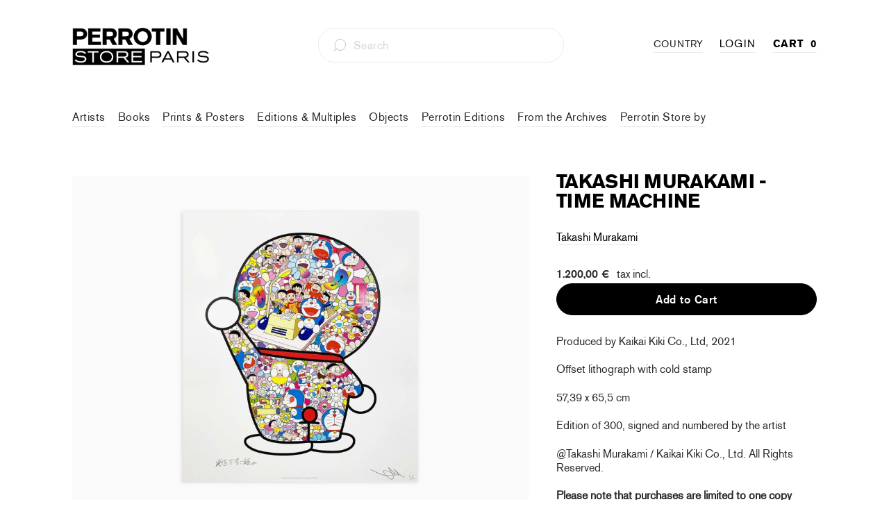

--- FILE ---
content_type: text/html; charset=utf-8
request_url: https://storeparis.perrotin.com/collections/takashi-murakami-prints/products/takashi-murakami-time-machine-1
body_size: 45846
content:


 <!DOCTYPE html>
<html lang="en"> <head>
	<!-- Added by AVADA SEO Suite -->
	
	<!-- /Added by AVADA SEO Suite -->
<!-- Google Tag Manager -->
<script>(function(w,d,s,l,i){w[l]=w[l]||[];w[l].push({'gtm.start':
new Date().getTime(),event:'gtm.js'});var f=d.getElementsByTagName(s)[0],
j=d.createElement(s),dl=l!='dataLayer'?'&l='+l:'';j.async=true;j.src=
'https://www.googletagmanager.com/gtm.js?id='+i+dl;f.parentNode.insertBefore(j,f);
})(window,document,'script','dataLayer','GTM-TZKSZP3P');</script>
<!-- End Google Tag Manager --> <meta name="google-site-verification" content="vZI9xtMVqySoR5tRInFiMMqQh5c2ZBYO1eAm1KDRH5Q" />

<!-- SEO A DECOMMENTER -->
<script>
  	// window._usfGetProductDescription = 1

   //  if (Weglot.getCurrentLang() == 'fr') {
   //    document.documentElement.lang = 'fr-FR'
   //  } else {
   //    document.documentElement.lang = Weglot.getCurrentLang()
   //  }

    
      // var link2 = document.createElement('link');
      // link2.rel = 'alternate';
      // link2.href = "https://perrotinmother.myshopify.com/" + document.location.pathname;
      // link2.hreflang = Weglot.getCurrentLang();
      // document.head.appendChild(link2);
    
</script>

<!-- Facebook Pixel Code -->
<script>
  !function(f,b,e,v,n,t,s)
  {if(f.fbq)return;n=f.fbq=function(){n.callMethod?
  n.callMethod.apply(n,arguments):n.queue.push(arguments)};
  if(!f._fbq)f._fbq=n;n.push=n;n.loaded=!0;n.version='2.0';
  n.queue=[];t=b.createElement(e);t.async=!0;
  t.src=v;s=b.getElementsByTagName(e)[0];
  s.parentNode.insertBefore(t,s)}(window, document,'script',
  'https://connect.facebook.net/en_US/fbevents.js');
  fbq('init', '66722811448');
  fbq('track', 'PageView');
</script>
<noscript> <img height="1" width="1" style="display:none" 
       src="https://www.facebook.com/tr?id=66722811448&ev=PageView&noscript=1"/>
</noscript>
<!-- End Facebook Pixel Code --> <meta charset="utf-8"> <meta http-equiv="cleartype" content="on"> <meta name="robots" content="index,follow"> <!-- Mobile Specific Metas --> <meta name="HandheldFriendly" content="True"> <meta name="MobileOptimized" content="320"> <meta name="viewport" content="width=device-width,initial-scale=1"> <meta name="theme-color" content="#ffffff"> <title>
      Takashi Murakami - Time Machine - Perrotin Store Paris</title> <link rel="preconnect dns-prefetch" href="https://fonts.shopifycdn.com" /> <link rel="preconnect dns-prefetch" href="https://cdn.shopify.com" /> <link rel="preconnect dns-prefetch" href="https://v.shopify.com" /> <link rel="preconnect dns-prefetch" href="https://cdn.shopifycloud.com" /> <link rel="preconnect dns-prefetch" href="https://productreviews.shopifycdn.com" /> <link rel="stylesheet" href="https://cdnjs.cloudflare.com/ajax/libs/fancybox/3.5.6/jquery.fancybox.css"> <!-- Stylesheets for Turbo "5.0.6" --> <link href="//storeparis.perrotin.com/cdn/shop/t/31/assets/styles.scss?v=173716623501697533601768925162" rel="stylesheet" type="text/css" media="all" /> <script>
      window.lazySizesConfig = window.lazySizesConfig || {};

      lazySizesConfig.expand = 300;
      lazySizesConfig.loadHidden = false;

      /*! lazysizes - v4.1.4 */
      !function(a,b){var c=b(a,a.document);a.lazySizes=c,"object"==typeof module&&module.exports&&(module.exports=c)}(window,function(a,b){"use strict";if(b.getElementsByClassName){var c,d,e=b.documentElement,f=a.Date,g=a.HTMLPictureElement,h="addEventListener",i="getAttribute",j=a[h],k=a.setTimeout,l=a.requestAnimationFrame||k,m=a.requestIdleCallback,n=/^picture$/i,o=["load","error","lazyincluded","_lazyloaded"],p={},q=Array.prototype.forEach,r=function(a,b){return p[b]||(p[b]=new RegExp("(\\s|^)"+b+"(\\s|$)")),p[b].test(a[i]("class")||"")&&p[b]},s=function(a,b){r(a,b)||a.setAttribute("class",(a[i]("class")||"").trim()+" "+b)},t=function(a,b){var c;(c=r(a,b))&&a.setAttribute("class",(a[i]("class")||"").replace(c," "))},u=function(a,b,c){var d=c?h:"removeEventListener";c&&u(a,b),o.forEach(function(c){a[d](c,b)})},v=function(a,d,e,f,g){var h=b.createEvent("Event");return e||(e={}),e.instance=c,h.initEvent(d,!f,!g),h.detail=e,a.dispatchEvent(h),h},w=function(b,c){var e;!g&&(e=a.picturefill||d.pf)?(c&&c.src&&!b[i]("srcset")&&b.setAttribute("srcset",c.src),e({reevaluate:!0,elements:[b]})):c&&c.src&&(b.src=c.src)},x=function(a,b){return(getComputedStyle(a,null)||{})[b]},y=function(a,b,c){for(c=c||a.offsetWidth;c<d.minSize&&b&&!a._lazysizesWidth;)c=b.offsetWidth,b=b.parentNode;return c},z=function(){var a,c,d=[],e=[],f=d,g=function(){var b=f;for(f=d.length?e:d,a=!0,c=!1;b.length;)b.shift()();a=!1},h=function(d,e){a&&!e?d.apply(this,arguments):(f.push(d),c||(c=!0,(b.hidden?k:l)(g)))};return h._lsFlush=g,h}(),A=function(a,b){return b?function(){z(a)}:function(){var b=this,c=arguments;z(function(){a.apply(b,c)})}},B=function(a){var b,c=0,e=d.throttleDelay,g=d.ricTimeout,h=function(){b=!1,c=f.now(),a()},i=m&&g>49?function(){m(h,{timeout:g}),g!==d.ricTimeout&&(g=d.ricTimeout)}:A(function(){k(h)},!0);return function(a){var d;(a=a===!0)&&(g=33),b||(b=!0,d=e-(f.now()-c),0>d&&(d=0),a||9>d?i():k(i,d))}},C=function(a){var b,c,d=99,e=function(){b=null,a()},g=function(){var a=f.now()-c;d>a?k(g,d-a):(m||e)(e)};return function(){c=f.now(),b||(b=k(g,d))}};!function(){var b,c={lazyClass:"lazyload",loadedClass:"lazyloaded",loadingClass:"lazyloading",preloadClass:"lazypreload",errorClass:"lazyerror",autosizesClass:"lazyautosizes",srcAttr:"data-src",srcsetAttr:"data-srcset",sizesAttr:"data-sizes",minSize:40,customMedia:{},init:!0,expFactor:1.5,hFac:.8,loadMode:2,loadHidden:!0,ricTimeout:0,throttleDelay:125};d=a.lazySizesConfig||a.lazysizesConfig||{};for(b in c)b in d||(d[b]=c[b]);a.lazySizesConfig=d,k(function(){d.init&&F()})}();var D=function(){var g,l,m,o,p,y,D,F,G,H,I,J,K,L,M=/^img$/i,N=/^iframe$/i,O="onscroll"in a&&!/(gle|ing)bot/.test(navigator.userAgent),P=0,Q=0,R=0,S=-1,T=function(a){R--,a&&a.target&&u(a.target,T),(!a||0>R||!a.target)&&(R=0)},U=function(a,c){var d,f=a,g="hidden"==x(b.body,"visibility")||"hidden"!=x(a.parentNode,"visibility")&&"hidden"!=x(a,"visibility");for(F-=c,I+=c,G-=c,H+=c;g&&(f=f.offsetParent)&&f!=b.body&&f!=e;)g=(x(f,"opacity")||1)>0,g&&"visible"!=x(f,"overflow")&&(d=f.getBoundingClientRect(),g=H>d.left&&G<d.right&&I>d.top-1&&F<d.bottom+1);return g},V=function(){var a,f,h,j,k,m,n,p,q,r=c.elements;if((o=d.loadMode)&&8>R&&(a=r.length)){f=0,S++,null==K&&("expand"in d||(d.expand=e.clientHeight>500&&e.clientWidth>500?500:370),J=d.expand,K=J*d.expFactor),K>Q&&1>R&&S>2&&o>2&&!b.hidden?(Q=K,S=0):Q=o>1&&S>1&&6>R?J:P;for(;a>f;f++)if(r[f]&&!r[f]._lazyRace)if(O)if((p=r[f][i]("data-expand"))&&(m=1*p)||(m=Q),q!==m&&(y=innerWidth+m*L,D=innerHeight+m,n=-1*m,q=m),h=r[f].getBoundingClientRect(),(I=h.bottom)>=n&&(F=h.top)<=D&&(H=h.right)>=n*L&&(G=h.left)<=y&&(I||H||G||F)&&(d.loadHidden||"hidden"!=x(r[f],"visibility"))&&(l&&3>R&&!p&&(3>o||4>S)||U(r[f],m))){if(ba(r[f]),k=!0,R>9)break}else!k&&l&&!j&&4>R&&4>S&&o>2&&(g[0]||d.preloadAfterLoad)&&(g[0]||!p&&(I||H||G||F||"auto"!=r[f][i](d.sizesAttr)))&&(j=g[0]||r[f]);else ba(r[f]);j&&!k&&ba(j)}},W=B(V),X=function(a){s(a.target,d.loadedClass),t(a.target,d.loadingClass),u(a.target,Z),v(a.target,"lazyloaded")},Y=A(X),Z=function(a){Y({target:a.target})},$=function(a,b){try{a.contentWindow.location.replace(b)}catch(c){a.src=b}},_=function(a){var b,c=a[i](d.srcsetAttr);(b=d.customMedia[a[i]("data-media")||a[i]("media")])&&a.setAttribute("media",b),c&&a.setAttribute("srcset",c)},aa=A(function(a,b,c,e,f){var g,h,j,l,o,p;(o=v(a,"lazybeforeunveil",b)).defaultPrevented||(e&&(c?s(a,d.autosizesClass):a.setAttribute("sizes",e)),h=a[i](d.srcsetAttr),g=a[i](d.srcAttr),f&&(j=a.parentNode,l=j&&n.test(j.nodeName||"")),p=b.firesLoad||"src"in a&&(h||g||l),o={target:a},p&&(u(a,T,!0),clearTimeout(m),m=k(T,2500),s(a,d.loadingClass),u(a,Z,!0)),l&&q.call(j.getElementsByTagName("source"),_),h?a.setAttribute("srcset",h):g&&!l&&(N.test(a.nodeName)?$(a,g):a.src=g),f&&(h||l)&&w(a,{src:g})),a._lazyRace&&delete a._lazyRace,t(a,d.lazyClass),z(function(){(!p||a.complete&&a.naturalWidth>1)&&(p?T(o):R--,X(o))},!0)}),ba=function(a){var b,c=M.test(a.nodeName),e=c&&(a[i](d.sizesAttr)||a[i]("sizes")),f="auto"==e;(!f&&l||!c||!a[i]("src")&&!a.srcset||a.complete||r(a,d.errorClass)||!r(a,d.lazyClass))&&(b=v(a,"lazyunveilread").detail,f&&E.updateElem(a,!0,a.offsetWidth),a._lazyRace=!0,R++,aa(a,b,f,e,c))},ca=function(){if(!l){if(f.now()-p<999)return void k(ca,999);var a=C(function(){d.loadMode=3,W()});l=!0,d.loadMode=3,W(),j("scroll",function(){3==d.loadMode&&(d.loadMode=2),a()},!0)}};return{_:function(){p=f.now(),c.elements=b.getElementsByClassName(d.lazyClass),g=b.getElementsByClassName(d.lazyClass+" "+d.preloadClass),L=d.hFac,j("scroll",W,!0),j("resize",W,!0),a.MutationObserver?new MutationObserver(W).observe(e,{childList:!0,subtree:!0,attributes:!0}):(e[h]("DOMNodeInserted",W,!0),e[h]("DOMAttrModified",W,!0),setInterval(W,999)),j("hashchange",W,!0),["focus","mouseover","click","load","transitionend","animationend","webkitAnimationEnd"].forEach(function(a){b[h](a,W,!0)}),/d$|^c/.test(b.readyState)?ca():(j("load",ca),b[h]("DOMContentLoaded",W),k(ca,2e4)),c.elements.length?(V(),z._lsFlush()):W()},checkElems:W,unveil:ba}}(),E=function(){var a,c=A(function(a,b,c,d){var e,f,g;if(a._lazysizesWidth=d,d+="px",a.setAttribute("sizes",d),n.test(b.nodeName||""))for(e=b.getElementsByTagName("source"),f=0,g=e.length;g>f;f++)e[f].setAttribute("sizes",d);c.detail.dataAttr||w(a,c.detail)}),e=function(a,b,d){var e,f=a.parentNode;f&&(d=y(a,f,d),e=v(a,"lazybeforesizes",{width:d,dataAttr:!!b}),e.defaultPrevented||(d=e.detail.width,d&&d!==a._lazysizesWidth&&c(a,f,e,d)))},f=function(){var b,c=a.length;if(c)for(b=0;c>b;b++)e(a[b])},g=C(f);return{_:function(){a=b.getElementsByClassName(d.autosizesClass),j("resize",g)},checkElems:g,updateElem:e}}(),F=function(){F.i||(F.i=!0,E._(),D._())};return c={cfg:d,autoSizer:E,loader:D,init:F,uP:w,aC:s,rC:t,hC:r,fire:v,gW:y,rAF:z}}});

      /*! lazysizes - v4.1.4 */
      !function(a,b){var c=function(){b(a.lazySizes),a.removeEventListener("lazyunveilread",c,!0)};b=b.bind(null,a,a.document),"object"==typeof module&&module.exports?b(require("lazysizes")):a.lazySizes?c():a.addEventListener("lazyunveilread",c,!0)}(window,function(a,b,c){"use strict";function d(){this.ratioElems=b.getElementsByClassName("lazyaspectratio"),this._setupEvents(),this.processImages()}if(a.addEventListener){var e,f,g,h=Array.prototype.forEach,i=/^picture$/i,j="data-aspectratio",k="img["+j+"]",l=function(b){return a.matchMedia?(l=function(a){return!a||(matchMedia(a)||{}).matches})(b):a.Modernizr&&Modernizr.mq?!b||Modernizr.mq(b):!b},m=c.aC,n=c.rC,o=c.cfg;d.prototype={_setupEvents:function(){var a=this,c=function(b){b.naturalWidth<36?a.addAspectRatio(b,!0):a.removeAspectRatio(b,!0)},d=function(){a.processImages()};b.addEventListener("load",function(a){a.target.getAttribute&&a.target.getAttribute(j)&&c(a.target)},!0),addEventListener("resize",function(){var b,d=function(){h.call(a.ratioElems,c)};return function(){clearTimeout(b),b=setTimeout(d,99)}}()),b.addEventListener("DOMContentLoaded",d),addEventListener("load",d)},processImages:function(a){var c,d;a||(a=b),c="length"in a&&!a.nodeName?a:a.querySelectorAll(k);for(d=0;d<c.length;d++)c[d].naturalWidth>36?this.removeAspectRatio(c[d]):this.addAspectRatio(c[d])},getSelectedRatio:function(a){var b,c,d,e,f,g=a.parentNode;if(g&&i.test(g.nodeName||""))for(d=g.getElementsByTagName("source"),b=0,c=d.length;c>b;b++)if(e=d[b].getAttribute("data-media")||d[b].getAttribute("media"),o.customMedia[e]&&(e=o.customMedia[e]),l(e)){f=d[b].getAttribute(j);break}return f||a.getAttribute(j)||""},parseRatio:function(){var a=/^\s*([+\d\.]+)(\s*[\/x]\s*([+\d\.]+))?\s*$/,b={};return function(c){var d;return!b[c]&&(d=c.match(a))&&(d[3]?b[c]=d[1]/d[3]:b[c]=1*d[1]),b[c]}}(),addAspectRatio:function(b,c){var d,e=b.offsetWidth,f=b.offsetHeight;return c||m(b,"lazyaspectratio"),36>e&&0>=f?void((e||f&&a.console)&&console.log("Define width or height of image, so we can calculate the other dimension")):(d=this.getSelectedRatio(b),d=this.parseRatio(d),void(d&&(e?b.style.height=e/d+"px":b.style.width=f*d+"px")))},removeAspectRatio:function(a){n(a,"lazyaspectratio"),a.style.height="",a.style.width="",a.removeAttribute(j)}},f=function(){g=a.jQuery||a.Zepto||a.shoestring||a.$,g&&g.fn&&!g.fn.imageRatio&&g.fn.filter&&g.fn.add&&g.fn.find?g.fn.imageRatio=function(){return e.processImages(this.find(k).add(this.filter(k))),this}:g=!1},f(),setTimeout(f),e=new d,a.imageRatio=e,"object"==typeof module&&module.exports?module.exports=e:"function"==typeof define&&define.amd&&define(e)}});

        /*! lazysizes - v4.1.5 */
        !function(a,b){var c=function(){b(a.lazySizes),a.removeEventListener("lazyunveilread",c,!0)};b=b.bind(null,a,a.document),"object"==typeof module&&module.exports?b(require("lazysizes")):a.lazySizes?c():a.addEventListener("lazyunveilread",c,!0)}(window,function(a,b,c){"use strict";if(a.addEventListener){var d=/\s+/g,e=/\s*\|\s+|\s+\|\s*/g,f=/^(.+?)(?:\s+\[\s*(.+?)\s*\])(?:\s+\[\s*(.+?)\s*\])?$/,g=/^\s*\(*\s*type\s*:\s*(.+?)\s*\)*\s*$/,h=/\(|\)|'/,i={contain:1,cover:1},j=function(a){var b=c.gW(a,a.parentNode);return(!a._lazysizesWidth||b>a._lazysizesWidth)&&(a._lazysizesWidth=b),a._lazysizesWidth},k=function(a){var b;return b=(getComputedStyle(a)||{getPropertyValue:function(){}}).getPropertyValue("background-size"),!i[b]&&i[a.style.backgroundSize]&&(b=a.style.backgroundSize),b},l=function(a,b){if(b){var c=b.match(g);c&&c[1]?a.setAttribute("type",c[1]):a.setAttribute("media",lazySizesConfig.customMedia[b]||b)}},m=function(a,c,g){var h=b.createElement("picture"),i=c.getAttribute(lazySizesConfig.sizesAttr),j=c.getAttribute("data-ratio"),k=c.getAttribute("data-optimumx");c._lazybgset&&c._lazybgset.parentNode==c&&c.removeChild(c._lazybgset),Object.defineProperty(g,"_lazybgset",{value:c,writable:!0}),Object.defineProperty(c,"_lazybgset",{value:h,writable:!0}),a=a.replace(d," ").split(e),h.style.display="none",g.className=lazySizesConfig.lazyClass,1!=a.length||i||(i="auto"),a.forEach(function(a){var c,d=b.createElement("source");i&&"auto"!=i&&d.setAttribute("sizes",i),(c=a.match(f))?(d.setAttribute(lazySizesConfig.srcsetAttr,c[1]),l(d,c[2]),l(d,c[3])):d.setAttribute(lazySizesConfig.srcsetAttr,a),h.appendChild(d)}),i&&(g.setAttribute(lazySizesConfig.sizesAttr,i),c.removeAttribute(lazySizesConfig.sizesAttr),c.removeAttribute("sizes")),k&&g.setAttribute("data-optimumx",k),j&&g.setAttribute("data-ratio",j),h.appendChild(g),c.appendChild(h)},n=function(a){if(a.target._lazybgset){var b=a.target,d=b._lazybgset,e=b.currentSrc||b.src;if(e){var f=c.fire(d,"bgsetproxy",{src:e,useSrc:h.test(e)?JSON.stringify(e):e});f.defaultPrevented||(d.style.backgroundImage="url("+f.detail.useSrc+")")}b._lazybgsetLoading&&(c.fire(d,"_lazyloaded",{},!1,!0),delete b._lazybgsetLoading)}};addEventListener("lazybeforeunveil",function(a){var d,e,f;!a.defaultPrevented&&(d=a.target.getAttribute("data-bgset"))&&(f=a.target,e=b.createElement("img"),e.alt="",e._lazybgsetLoading=!0,a.detail.firesLoad=!0,m(d,f,e),setTimeout(function(){c.loader.unveil(e),c.rAF(function(){c.fire(e,"_lazyloaded",{},!0,!0),e.complete&&n({target:e})})}))}),b.addEventListener("load",n,!0),a.addEventListener("lazybeforesizes",function(a){if(a.detail.instance==c&&a.target._lazybgset&&a.detail.dataAttr){var b=a.target._lazybgset,d=k(b);i[d]&&(a.target._lazysizesParentFit=d,c.rAF(function(){a.target.setAttribute("data-parent-fit",d),a.target._lazysizesParentFit&&delete a.target._lazysizesParentFit}))}},!0),b.documentElement.addEventListener("lazybeforesizes",function(a){!a.defaultPrevented&&a.target._lazybgset&&a.detail.instance==c&&(a.detail.width=j(a.target._lazybgset))})}});</script> <script>
      
Shopify = window.Shopify || {};Shopify.theme_settings = {};Shopify.currency_settings = {};Shopify.theme_settings.price_excluding_tax = true;Shopify.theme_settings.tax_rate = 0.2;Shopify.theme_settings.add_taxes_on_price = true;Shopify.theme_settings.display_tos_checkbox = true;Shopify.theme_settings.go_to_checkout = true;Shopify.theme_settings.cart_action = "ajax";Shopify.theme_settings.collection_swatches = false;Shopify.theme_settings.collection_secondary_image = true;Shopify.theme_settings.show_multiple_currencies = true;Shopify.theme_settings.currency_format = "money_format";Shopify.currency_settings.shopifyMultiCurrencyIsEnabled = false;Shopify.currency_settings.shop_currency = "EUR";Shopify.currency_settings.default_currency = "EUR";Shopify.currency_settings.money_with_currency_format = "{{ amount_with_comma_separator }} €";Shopify.currency_settings.money_format = "{{ amount_with_comma_separator }} €";Shopify.theme_settings.display_inventory_left = false;Shopify.theme_settings.inventory_threshold = 3;Shopify.theme_settings.limit_quantity = true;Shopify.theme_settings.menu_position = "inline";Shopify.theme_settings.newsletter_popup = false;Shopify.theme_settings.newsletter_popup_days = "30";Shopify.theme_settings.newsletter_popup_mobile = true;Shopify.theme_settings.newsletter_popup_seconds = 2;Shopify.theme_settings.pagination_type = "basic_pagination";Shopify.theme_settings.search_pagination_type = "infinite_scroll";Shopify.theme_settings.enable_shopify_review_comments = true;Shopify.theme_settings.enable_shopify_collection_badges = false;Shopify.theme_settings.quick_shop_thumbnail_position = "bottom-thumbnails";Shopify.theme_settings.product_form_style = "swatches";Shopify.theme_settings.sale_banner_enabled = false;Shopify.theme_settings.display_savings = true;Shopify.theme_settings.display_sold_out_price = true;Shopify.theme_settings.sold_out_text = "Sold Out";Shopify.theme_settings.free_text = "Free";Shopify.theme_settings.search_option = "products";Shopify.theme_settings.search_items_to_display = 5;Shopify.theme_settings.enable_autocomplete = true;Shopify.theme_settings.page_dots_enabled = true;Shopify.theme_settings.slideshow_arrow_size = "light";Shopify.theme_settings.quick_shop_enabled = false;Shopify.translation =Shopify.translation || {};Shopify.translation.agree_to_terms_warning = "You must agree with the terms and conditions to checkout.";Shopify.translation.one_item_left = "Last item in stock";Shopify.translation.items_left_text = "products in stock";Shopify.translation.cart_savings_text = "Total Savings";Shopify.translation.cart_discount_text = "Discount";Shopify.translation.cart_subtotal_text = "Subtotal";Shopify.translation.cart_remove_text = "Remove";Shopify.translation.newsletter_success_text = "Thank you for joining our mailing list!";Shopify.translation.notify_email = "Enter your email address...";Shopify.translation.notify_email_value = "Translation missing: en.contact.fields.email";Shopify.translation.notify_email_send = "Send";Shopify.translation.notify_message_first = "Please notify me when ";Shopify.translation.notify_message_last = " becomes available - ";Shopify.translation.notify_success_text = "Thanks! We will notify you when this product becomes available!";Shopify.translation.add_to_cart = "Add to Cart";Shopify.translation.coming_soon_text = "Coming Soon";Shopify.translation.sold_out_text = "Sold Out";Shopify.translation.sale_text = "Sale";Shopify.translation.savings_text = "You Save";Shopify.translation.free_price_text = "Translation missing: en.settings.free_price_text";Shopify.translation.from_text = "from";Shopify.translation.new_text = "New";Shopify.translation.pre_order_text = "Pre-Order";Shopify.translation.unavailable_text = "Unavailable";Shopify.translation.all_results = "View all results";</script> <meta name="description" content="Produced by Kaikai Kiki Co., Ltd, 2021 Offset lithograph with cold stamp 57,39 x 65,5 cm Edition of 300, signed and numbered by the artist @Takashi Murakami / Kaikai Kiki Co., Ltd. All Rights Reserved. Please note that purchases are limited to one copy per customer/household. " /> <link rel="icon" type="image/png" href="https://cdn.shopify.com/s/files/1/0428/0496/9640/files/favicon-96x96.png?v=1654089340" sizes="96x96"> <link rel="shortcut icon" type="image/x-icon" href="https://cdn.shopify.com/s/files/1/0428/0496/9640/files/favicon-96x96.png?v=1654089340"> <link rel="apple-touch-icon" href="https://cdn.shopify.com/s/files/1/0428/0496/9640/files/favicon-96x96.png?v=1654089340"/> <link rel="apple-touch-icon" sizes="57x57" href="https://cdn.shopify.com/s/files/1/0428/0496/9640/files/favicon-96x96.png?v=1654089340"/> <link rel="apple-touch-icon" sizes="60x60" href="https://cdn.shopify.com/s/files/1/0428/0496/9640/files/favicon-96x96.png?v=1654089340"/> <link rel="apple-touch-icon" sizes="72x72" href="https://cdn.shopify.com/s/files/1/0428/0496/9640/files/favicon-96x96.png?v=1654089340"/> <link rel="apple-touch-icon" sizes="76x76" href="https://cdn.shopify.com/s/files/1/0428/0496/9640/files/favicon-96x96.png?v=1654089340"/> <link rel="apple-touch-icon" sizes="114x114" href="https://cdn.shopify.com/s/files/1/0428/0496/9640/files/favicon-96x96.png?v=1654089340"/> <link rel="apple-touch-icon" sizes="180x180" href="https://cdn.shopify.com/s/files/1/0428/0496/9640/files/favicon-96x96.png?v=1654089340"/> <link rel="apple-touch-icon" sizes="228x228" href="https://cdn.shopify.com/s/files/1/0428/0496/9640/files/favicon-96x96.png?v=1654089340"/> <link rel="canonical" href="https://storeparis.perrotin.com/products/takashi-murakami-time-machine-1" /> <script>window.performance && window.performance.mark && window.performance.mark('shopify.content_for_header.start');</script><meta name="google-site-verification" content="-xVNSKbz5RbInnCMN0XIjCIdLEliwwIDhxrVTc54tVc">
<meta id="shopify-digital-wallet" name="shopify-digital-wallet" content="/42804969640/digital_wallets/dialog">
<meta name="shopify-checkout-api-token" content="b898db71351ec29e86d17d7d8340bec4">
<meta id="in-context-paypal-metadata" data-shop-id="42804969640" data-venmo-supported="false" data-environment="production" data-locale="en_US" data-paypal-v4="true" data-currency="EUR">
<link rel="alternate" type="application/json+oembed" href="https://storeparis.perrotin.com/products/takashi-murakami-time-machine-1.oembed">
<script async="async" src="/checkouts/internal/preloads.js?locale=en-FR"></script>
<link rel="preconnect" href="https://shop.app" crossorigin="anonymous">
<script async="async" src="https://shop.app/checkouts/internal/preloads.js?locale=en-FR&shop_id=42804969640" crossorigin="anonymous"></script>
<script id="apple-pay-shop-capabilities" type="application/json">{"shopId":42804969640,"countryCode":"FR","currencyCode":"EUR","merchantCapabilities":["supports3DS"],"merchantId":"gid:\/\/shopify\/Shop\/42804969640","merchantName":"Perrotin Store Paris","requiredBillingContactFields":["postalAddress","email","phone"],"requiredShippingContactFields":["postalAddress","email","phone"],"shippingType":"shipping","supportedNetworks":["visa","masterCard","amex","maestro"],"total":{"type":"pending","label":"Perrotin Store Paris","amount":"1.00"},"shopifyPaymentsEnabled":true,"supportsSubscriptions":true}</script>
<script id="shopify-features" type="application/json">{"accessToken":"b898db71351ec29e86d17d7d8340bec4","betas":["rich-media-storefront-analytics"],"domain":"storeparis.perrotin.com","predictiveSearch":true,"shopId":42804969640,"locale":"en"}</script>
<script>var Shopify = Shopify || {};
Shopify.shop = "perrotin-paris.myshopify.com";
Shopify.locale = "en";
Shopify.currency = {"active":"EUR","rate":"1.0"};
Shopify.country = "FR";
Shopify.theme = {"name":"PARIS MASTER - 2.0","id":133126422745,"schema_name":"Turbo","schema_version":"5.0.6","theme_store_id":null,"role":"main"};
Shopify.theme.handle = "null";
Shopify.theme.style = {"id":null,"handle":null};
Shopify.cdnHost = "storeparis.perrotin.com/cdn";
Shopify.routes = Shopify.routes || {};
Shopify.routes.root = "/";</script>
<script type="module">!function(o){(o.Shopify=o.Shopify||{}).modules=!0}(window);</script>
<script>!function(o){function n(){var o=[];function n(){o.push(Array.prototype.slice.apply(arguments))}return n.q=o,n}var t=o.Shopify=o.Shopify||{};t.loadFeatures=n(),t.autoloadFeatures=n()}(window);</script>
<script>
  window.ShopifyPay = window.ShopifyPay || {};
  window.ShopifyPay.apiHost = "shop.app\/pay";
  window.ShopifyPay.redirectState = null;
</script>
<script id="shop-js-analytics" type="application/json">{"pageType":"product"}</script>
<script defer="defer" async type="module" src="//storeparis.perrotin.com/cdn/shopifycloud/shop-js/modules/v2/client.init-shop-cart-sync_BT-GjEfc.en.esm.js"></script>
<script defer="defer" async type="module" src="//storeparis.perrotin.com/cdn/shopifycloud/shop-js/modules/v2/chunk.common_D58fp_Oc.esm.js"></script>
<script defer="defer" async type="module" src="//storeparis.perrotin.com/cdn/shopifycloud/shop-js/modules/v2/chunk.modal_xMitdFEc.esm.js"></script>
<script type="module">
  await import("//storeparis.perrotin.com/cdn/shopifycloud/shop-js/modules/v2/client.init-shop-cart-sync_BT-GjEfc.en.esm.js");
await import("//storeparis.perrotin.com/cdn/shopifycloud/shop-js/modules/v2/chunk.common_D58fp_Oc.esm.js");
await import("//storeparis.perrotin.com/cdn/shopifycloud/shop-js/modules/v2/chunk.modal_xMitdFEc.esm.js");

  window.Shopify.SignInWithShop?.initShopCartSync?.({"fedCMEnabled":true,"windoidEnabled":true});

</script>
<script>
  window.Shopify = window.Shopify || {};
  if (!window.Shopify.featureAssets) window.Shopify.featureAssets = {};
  window.Shopify.featureAssets['shop-js'] = {"shop-cart-sync":["modules/v2/client.shop-cart-sync_DZOKe7Ll.en.esm.js","modules/v2/chunk.common_D58fp_Oc.esm.js","modules/v2/chunk.modal_xMitdFEc.esm.js"],"init-fed-cm":["modules/v2/client.init-fed-cm_B6oLuCjv.en.esm.js","modules/v2/chunk.common_D58fp_Oc.esm.js","modules/v2/chunk.modal_xMitdFEc.esm.js"],"shop-cash-offers":["modules/v2/client.shop-cash-offers_D2sdYoxE.en.esm.js","modules/v2/chunk.common_D58fp_Oc.esm.js","modules/v2/chunk.modal_xMitdFEc.esm.js"],"shop-login-button":["modules/v2/client.shop-login-button_QeVjl5Y3.en.esm.js","modules/v2/chunk.common_D58fp_Oc.esm.js","modules/v2/chunk.modal_xMitdFEc.esm.js"],"pay-button":["modules/v2/client.pay-button_DXTOsIq6.en.esm.js","modules/v2/chunk.common_D58fp_Oc.esm.js","modules/v2/chunk.modal_xMitdFEc.esm.js"],"shop-button":["modules/v2/client.shop-button_DQZHx9pm.en.esm.js","modules/v2/chunk.common_D58fp_Oc.esm.js","modules/v2/chunk.modal_xMitdFEc.esm.js"],"avatar":["modules/v2/client.avatar_BTnouDA3.en.esm.js"],"init-windoid":["modules/v2/client.init-windoid_CR1B-cfM.en.esm.js","modules/v2/chunk.common_D58fp_Oc.esm.js","modules/v2/chunk.modal_xMitdFEc.esm.js"],"init-shop-for-new-customer-accounts":["modules/v2/client.init-shop-for-new-customer-accounts_C_vY_xzh.en.esm.js","modules/v2/client.shop-login-button_QeVjl5Y3.en.esm.js","modules/v2/chunk.common_D58fp_Oc.esm.js","modules/v2/chunk.modal_xMitdFEc.esm.js"],"init-shop-email-lookup-coordinator":["modules/v2/client.init-shop-email-lookup-coordinator_BI7n9ZSv.en.esm.js","modules/v2/chunk.common_D58fp_Oc.esm.js","modules/v2/chunk.modal_xMitdFEc.esm.js"],"init-shop-cart-sync":["modules/v2/client.init-shop-cart-sync_BT-GjEfc.en.esm.js","modules/v2/chunk.common_D58fp_Oc.esm.js","modules/v2/chunk.modal_xMitdFEc.esm.js"],"shop-toast-manager":["modules/v2/client.shop-toast-manager_DiYdP3xc.en.esm.js","modules/v2/chunk.common_D58fp_Oc.esm.js","modules/v2/chunk.modal_xMitdFEc.esm.js"],"init-customer-accounts":["modules/v2/client.init-customer-accounts_D9ZNqS-Q.en.esm.js","modules/v2/client.shop-login-button_QeVjl5Y3.en.esm.js","modules/v2/chunk.common_D58fp_Oc.esm.js","modules/v2/chunk.modal_xMitdFEc.esm.js"],"init-customer-accounts-sign-up":["modules/v2/client.init-customer-accounts-sign-up_iGw4briv.en.esm.js","modules/v2/client.shop-login-button_QeVjl5Y3.en.esm.js","modules/v2/chunk.common_D58fp_Oc.esm.js","modules/v2/chunk.modal_xMitdFEc.esm.js"],"shop-follow-button":["modules/v2/client.shop-follow-button_CqMgW2wH.en.esm.js","modules/v2/chunk.common_D58fp_Oc.esm.js","modules/v2/chunk.modal_xMitdFEc.esm.js"],"checkout-modal":["modules/v2/client.checkout-modal_xHeaAweL.en.esm.js","modules/v2/chunk.common_D58fp_Oc.esm.js","modules/v2/chunk.modal_xMitdFEc.esm.js"],"shop-login":["modules/v2/client.shop-login_D91U-Q7h.en.esm.js","modules/v2/chunk.common_D58fp_Oc.esm.js","modules/v2/chunk.modal_xMitdFEc.esm.js"],"lead-capture":["modules/v2/client.lead-capture_BJmE1dJe.en.esm.js","modules/v2/chunk.common_D58fp_Oc.esm.js","modules/v2/chunk.modal_xMitdFEc.esm.js"],"payment-terms":["modules/v2/client.payment-terms_Ci9AEqFq.en.esm.js","modules/v2/chunk.common_D58fp_Oc.esm.js","modules/v2/chunk.modal_xMitdFEc.esm.js"]};
</script>
<script>(function() {
  var isLoaded = false;
  function asyncLoad() {
    if (isLoaded) return;
    isLoaded = true;
    var urls = ["https:\/\/d1564fddzjmdj5.cloudfront.net\/initializercolissimo.js?app_name=happycolissimo\u0026cloud=d1564fddzjmdj5.cloudfront.net\u0026shop=perrotin-paris.myshopify.com","https:\/\/easygdpr.b-cdn.net\/v\/1553540745\/gdpr.min.js?shop=perrotin-paris.myshopify.com","https:\/\/cdn.weglot.com\/weglot_script_tag.js?shop=perrotin-paris.myshopify.com"];
    for (var i = 0; i <urls.length; i++) {
      var s = document.createElement('script');
      s.type = 'text/javascript';
      s.async = true;
      s.src = urls[i];
      var x = document.getElementsByTagName('script')[0];
      x.parentNode.insertBefore(s, x);
    }
  };
  if(window.attachEvent) {
    window.attachEvent('onload', asyncLoad);
  } else {
    window.addEventListener('load', asyncLoad, false);
  }
})();</script>
<script id="__st">var __st={"a":42804969640,"offset":3600,"reqid":"32d3a951-4a9b-4c4c-a0a0-acd76d6dce81-1769166964","pageurl":"storeparis.perrotin.com\/collections\/takashi-murakami-prints\/products\/takashi-murakami-time-machine-1","u":"cf9c28277fab","p":"product","rtyp":"product","rid":8663196827992};</script>
<script>window.ShopifyPaypalV4VisibilityTracking = true;</script>
<script id="captcha-bootstrap">!function(){'use strict';const t='contact',e='account',n='new_comment',o=[[t,t],['blogs',n],['comments',n],[t,'customer']],c=[[e,'customer_login'],[e,'guest_login'],[e,'recover_customer_password'],[e,'create_customer']],r=t=>t.map((([t,e])=>`form[action*='/${t}']:not([data-nocaptcha='true']) input[name='form_type'][value='${e}']`)).join(','),a=t=>()=>t?[...document.querySelectorAll(t)].map((t=>t.form)):[];function s(){const t=[...o],e=r(t);return a(e)}const i='password',u='form_key',d=['recaptcha-v3-token','g-recaptcha-response','h-captcha-response',i],f=()=>{try{return window.sessionStorage}catch{return}},m='__shopify_v',_=t=>t.elements[u];function p(t,e,n=!1){try{const o=window.sessionStorage,c=JSON.parse(o.getItem(e)),{data:r}=function(t){const{data:e,action:n}=t;return t[m]||n?{data:e,action:n}:{data:t,action:n}}(c);for(const[e,n]of Object.entries(r))t.elements[e]&&(t.elements[e].value=n);n&&o.removeItem(e)}catch(o){console.error('form repopulation failed',{error:o})}}const l='form_type',E='cptcha';function T(t){t.dataset[E]=!0}const w=window,h=w.document,L='Shopify',v='ce_forms',y='captcha';let A=!1;((t,e)=>{const n=(g='f06e6c50-85a8-45c8-87d0-21a2b65856fe',I='https://cdn.shopify.com/shopifycloud/storefront-forms-hcaptcha/ce_storefront_forms_captcha_hcaptcha.v1.5.2.iife.js',D={infoText:'Protected by hCaptcha',privacyText:'Privacy',termsText:'Terms'},(t,e,n)=>{const o=w[L][v],c=o.bindForm;if(c)return c(t,g,e,D).then(n);var r;o.q.push([[t,g,e,D],n]),r=I,A||(h.body.append(Object.assign(h.createElement('script'),{id:'captcha-provider',async:!0,src:r})),A=!0)});var g,I,D;w[L]=w[L]||{},w[L][v]=w[L][v]||{},w[L][v].q=[],w[L][y]=w[L][y]||{},w[L][y].protect=function(t,e){n(t,void 0,e),T(t)},Object.freeze(w[L][y]),function(t,e,n,w,h,L){const[v,y,A,g]=function(t,e,n){const i=e?o:[],u=t?c:[],d=[...i,...u],f=r(d),m=r(i),_=r(d.filter((([t,e])=>n.includes(e))));return[a(f),a(m),a(_),s()]}(w,h,L),I=t=>{const e=t.target;return e instanceof HTMLFormElement?e:e&&e.form},D=t=>v().includes(t);t.addEventListener('submit',(t=>{const e=I(t);if(!e)return;const n=D(e)&&!e.dataset.hcaptchaBound&&!e.dataset.recaptchaBound,o=_(e),c=g().includes(e)&&(!o||!o.value);(n||c)&&t.preventDefault(),c&&!n&&(function(t){try{if(!f())return;!function(t){const e=f();if(!e)return;const n=_(t);if(!n)return;const o=n.value;o&&e.removeItem(o)}(t);const e=Array.from(Array(32),(()=>Math.random().toString(36)[2])).join('');!function(t,e){_(t)||t.append(Object.assign(document.createElement('input'),{type:'hidden',name:u})),t.elements[u].value=e}(t,e),function(t,e){const n=f();if(!n)return;const o=[...t.querySelectorAll(`input[type='${i}']`)].map((({name:t})=>t)),c=[...d,...o],r={};for(const[a,s]of new FormData(t).entries())c.includes(a)||(r[a]=s);n.setItem(e,JSON.stringify({[m]:1,action:t.action,data:r}))}(t,e)}catch(e){console.error('failed to persist form',e)}}(e),e.submit())}));const S=(t,e)=>{t&&!t.dataset[E]&&(n(t,e.some((e=>e===t))),T(t))};for(const o of['focusin','change'])t.addEventListener(o,(t=>{const e=I(t);D(e)&&S(e,y())}));const B=e.get('form_key'),M=e.get(l),P=B&&M;t.addEventListener('DOMContentLoaded',(()=>{const t=y();if(P)for(const e of t)e.elements[l].value===M&&p(e,B);[...new Set([...A(),...v().filter((t=>'true'===t.dataset.shopifyCaptcha))])].forEach((e=>S(e,t)))}))}(h,new URLSearchParams(w.location.search),n,t,e,['guest_login'])})(!0,!0)}();</script>
<script integrity="sha256-4kQ18oKyAcykRKYeNunJcIwy7WH5gtpwJnB7kiuLZ1E=" data-source-attribution="shopify.loadfeatures" defer="defer" src="//storeparis.perrotin.com/cdn/shopifycloud/storefront/assets/storefront/load_feature-a0a9edcb.js" crossorigin="anonymous"></script>
<script crossorigin="anonymous" defer="defer" src="//storeparis.perrotin.com/cdn/shopifycloud/storefront/assets/shopify_pay/storefront-65b4c6d7.js?v=20250812"></script>
<script data-source-attribution="shopify.dynamic_checkout.dynamic.init">var Shopify=Shopify||{};Shopify.PaymentButton=Shopify.PaymentButton||{isStorefrontPortableWallets:!0,init:function(){window.Shopify.PaymentButton.init=function(){};var t=document.createElement("script");t.src="https://storeparis.perrotin.com/cdn/shopifycloud/portable-wallets/latest/portable-wallets.en.js",t.type="module",document.head.appendChild(t)}};
</script>
<script data-source-attribution="shopify.dynamic_checkout.buyer_consent">
  function portableWalletsHideBuyerConsent(e){var t=document.getElementById("shopify-buyer-consent"),n=document.getElementById("shopify-subscription-policy-button");t&&n&&(t.classList.add("hidden"),t.setAttribute("aria-hidden","true"),n.removeEventListener("click",e))}function portableWalletsShowBuyerConsent(e){var t=document.getElementById("shopify-buyer-consent"),n=document.getElementById("shopify-subscription-policy-button");t&&n&&(t.classList.remove("hidden"),t.removeAttribute("aria-hidden"),n.addEventListener("click",e))}window.Shopify?.PaymentButton&&(window.Shopify.PaymentButton.hideBuyerConsent=portableWalletsHideBuyerConsent,window.Shopify.PaymentButton.showBuyerConsent=portableWalletsShowBuyerConsent);
</script>
<script data-source-attribution="shopify.dynamic_checkout.cart.bootstrap">document.addEventListener("DOMContentLoaded",(function(){function t(){return document.querySelector("shopify-accelerated-checkout-cart, shopify-accelerated-checkout")}if(t())Shopify.PaymentButton.init();else{new MutationObserver((function(e,n){t()&&(Shopify.PaymentButton.init(),n.disconnect())})).observe(document.body,{childList:!0,subtree:!0})}}));
</script>
<link id="shopify-accelerated-checkout-styles" rel="stylesheet" media="screen" href="https://storeparis.perrotin.com/cdn/shopifycloud/portable-wallets/latest/accelerated-checkout-backwards-compat.css" crossorigin="anonymous">
<style id="shopify-accelerated-checkout-cart">
        #shopify-buyer-consent {
  margin-top: 1em;
  display: inline-block;
  width: 100%;
}

#shopify-buyer-consent.hidden {
  display: none;
}

#shopify-subscription-policy-button {
  background: none;
  border: none;
  padding: 0;
  text-decoration: underline;
  font-size: inherit;
  cursor: pointer;
}

#shopify-subscription-policy-button::before {
  box-shadow: none;
}

      </style>

<script>window.performance && window.performance.mark && window.performance.mark('shopify.content_for_header.end');</script> <script>
    window._usfVatSettings = {
      price_excluding_tax: true,
      add_taxes_on_price: true,
      tax_rate: "0.2",
    };
    window._usfGlobalSettings = {
      sold_out_text: "Sold Out",
      display_price: true,
      free_price_text: "Free"
    };
    window._usfCollectionById = {};

window._usfCollectionById[268381552808] = "0";

window._usfCollectionById[267172282536] = "0.0";

window._usfCollectionById[268381585576] = "00 %";

window._usfCollectionById[393601384665] = "Aby warburg";

window._usfCollectionById[669299999096] = "Aerea Studio";

window._usfCollectionById[268090704040] = "Alain Jacquet";

window._usfCollectionById[667154973048] = "Ali Banisadr";

window._usfCollectionById[266490511528] = "all";

window._usfCollectionById[266490544296] = "all";

window._usfCollectionById[268359499944] = "all";

window._usfCollectionById[266490577064] = "André";

window._usfCollectionById[406346399961] = "André — Enhanced by hand prints";

window._usfCollectionById[406346301657] = "André — Prints";

window._usfCollectionById[399831433433] = "Anna-Eva Bergman";

window._usfCollectionById[266490806440] = "Art Books for Kids";

window._usfCollectionById[266490609832] = "Artie Vierkant";

window._usfCollectionById[266491134120] = "Artist editions \u0026 Multiples";

window._usfCollectionById[398989885657] = "Artistic Apparel \u0026 Accessories";

window._usfCollectionById[266490642600] = "Artists";

window._usfCollectionById[667195015544] = "At the beach selection";

window._usfCollectionById[266490675368] = "AYA TAKANO";

window._usfCollectionById[667587576184] = "AYA TAKANO - From the Archives";

window._usfCollectionById[398433517785] = "AYA TAKANO - Tarot cards and jewels";

window._usfCollectionById[667285258616] = "Back in stock waitlist";

window._usfCollectionById[667195048312] = "Back to School Stationary";

window._usfCollectionById[666701791608] = "Bandanas";

window._usfCollectionById[266490708136] = "Barry McGee";

window._usfCollectionById[667194884472] = "Barry McGee - Tote bags";

window._usfCollectionById[665540067704] = "Barry McGee -Avant Arte";

window._usfCollectionById[666661683576] = "Barry McGee silkscreens";

window._usfCollectionById[666670236024] = "Barry McGee — New releases";

window._usfCollectionById[275267748008] = "Benoit Le Pape";

window._usfCollectionById[408746295513] = "Bernar Venet";

window._usfCollectionById[266490740904] = "Bernard Frize";

window._usfCollectionById[266490773672] = "Bharti Kher";

window._usfCollectionById[266493526184] = "Books About Contemporary Art: Essays \u0026 Criticism";

window._usfCollectionById[667194950008] = "Books for Kids art";

window._usfCollectionById[266490871976] = "Chang-Sup Chung";

window._usfCollectionById[266491330728] = "Chen Fei";

window._usfCollectionById[668466413944] = "Chen Fei Calendar";

window._usfCollectionById[275427492008] = "Chen Ke";

window._usfCollectionById[612155851096] = "Chen Ke — Prints";

window._usfCollectionById[669395517816] = "Chess group show";

window._usfCollectionById[266490904744] = "Chiho Aoshima";

window._usfCollectionById[667155923320] = "Christiane Pooley";

window._usfCollectionById[668990865784] = "Christmas Market - Matignon 2bis";

window._usfCollectionById[266490937512] = "Cinga Samson";

window._usfCollectionById[266490970280] = "Claire Tabouret";

window._usfCollectionById[667988951416] = "Claire Tabouret x Etudes Studio";

window._usfCollectionById[669144154488] = "Claire Tabouret — December 2025 releases";

window._usfCollectionById[617947201880] = "Claire Tabouret — Plates";

window._usfCollectionById[266491003048] = "Claude Rutault";

window._usfCollectionById[266493395112] = "Collectible Art Books";

window._usfCollectionById[396435259609] = "Collectif";

window._usfCollectionById[281071354024] = "Contemporary \u0026 Modern Art Objects";

window._usfCollectionById[268320014504] = "Contemporary Art Apparel \u0026 Accessories";

window._usfCollectionById[267854282920] = "Contemporary Art Books";

window._usfCollectionById[638967578968] = "Contemporary Art Gift Ideas";

window._usfCollectionById[393454420185] = "Contemporary Art Jewelry";

window._usfCollectionById[402818597081] = "Contemporary Art Magazines";

window._usfCollectionById[268355764392] = "Contemporary Art Objects";

window._usfCollectionById[267856773288] = "Contemporary Art Posters";

window._usfCollectionById[266493165736] = "Contemporary Art Prints";

window._usfCollectionById[638965481816] = "Contemporary Artist Portfolios";

window._usfCollectionById[266492805288] = "Contemporary Artists Monographs";

window._usfCollectionById[282455474344] = "Cristina BanBan";

window._usfCollectionById[266491035816] = "Daniel Arsham";

window._usfCollectionById[617833267544] = "Daniel Arsham — 20 Years Apparel Collection";

window._usfCollectionById[609523532120] = "Daniel Arsham — Editions";

window._usfCollectionById[667517976952] = "Daniel Arsham — From the archives";

window._usfCollectionById[266491068584] = "Daniel Firman";

window._usfCollectionById[642779447640] = "Danielle Orchard";

window._usfCollectionById[268106367144] = "Display Only";

window._usfCollectionById[268107677864] = "Display Only";

window._usfCollectionById[667404173688] = "DIY \/ Crafts";

window._usfCollectionById[266491101352] = "Eddie Martinez";

window._usfCollectionById[617833070936] = "Eddie Martinez — Books";

window._usfCollectionById[642777448792] = "Elizabeth Glaessner";

window._usfCollectionById[266491166888] = "Elmgreen \u0026 Dragset";

window._usfCollectionById[611599581528] = "Elmgreen \u0026 Dragset - Signing";

window._usfCollectionById[398005436633] = "Emi Kuraya";

window._usfCollectionById[282546929832] = "Emily Mae Smith";

window._usfCollectionById[642782331224] = "Emma Webster";

window._usfCollectionById[267178803368] = "erreur";

window._usfCollectionById[266491199656] = "ERRÓ";

window._usfCollectionById[266491232424] = "exclusive";

window._usfCollectionById[266491265192] = "Exhibition catalogs";

window._usfCollectionById[266491297960] = "Farhad Moshiri";

window._usfCollectionById[270535622824] = "Featured products";

window._usfCollectionById[666279444856] = "FEMMES — Merchandising";

window._usfCollectionById[666207519096] = "FEMMES, curated by Pharrell Williams";

window._usfCollectionById[268320145576] = "Films \u0026 Records";

window._usfCollectionById[268376735912] = "Fine Art Stationery";

window._usfCollectionById[665252823416] = "Flower GO Walk";

window._usfCollectionById[668068708728] = "From the Archives";

window._usfCollectionById[268447875240] = "Furnitures \u0026 Tableware";

window._usfCollectionById[266491396264] = "Gabriel de la Mora";

window._usfCollectionById[266491429032] = "Gabriel Rico";

window._usfCollectionById[667059093880] = "Gabriel Rico prints";

window._usfCollectionById[408746262745] = "GaHee Park";

window._usfCollectionById[666670268792] = "GaHee Park — Lithographs";

window._usfCollectionById[268376768680] = "Games";

window._usfCollectionById[667194982776] = "Games \u0026 playing cards";

window._usfCollectionById[266491461800] = "Gelitin";

window._usfCollectionById[406868263129] = "Genesis Belanger";

window._usfCollectionById[266491494568] = "Georges Mathieu";

window._usfCollectionById[266491527336] = "Germaine Richier";

window._usfCollectionById[266491560104] = "Gianni Motti";

window._usfCollectionById[393453600985] = "Gift guide: (Bring Art) Home";

window._usfCollectionById[393454584025] = "Gift Guide: Bookworms";

window._usfCollectionById[393453994201] = "Gift Guide: Feast!";

window._usfCollectionById[393454190809] = "Gift Guide: For Kids";

window._usfCollectionById[393453404377] = "Gift guide: Under 50€";

window._usfCollectionById[266491592872] = "Gregor Hildebrandt";

window._usfCollectionById[668670919032] = "Gufram - The End";

window._usfCollectionById[266491625640] = "Guy Limone";

window._usfCollectionById[266491658408] = "Hans Hartung";

window._usfCollectionById[266491691176] = "Heinz Mack";

window._usfCollectionById[266491723944] = "Hernan Bas";

window._usfCollectionById[668891414904] = "Holiday Collection : ARTIST SPOTLIGHT: IZUMI KATO";

window._usfCollectionById[668787671416] = "Holiday Collection : The Gift of Enchantment";

window._usfCollectionById[668787704184] = "Holiday Collection : The Gift of Glamour";

window._usfCollectionById[668787638648] = "Holiday Collection: The Gift of Joy";

window._usfCollectionById[617833136472] = "Holiday Poster Collection";

window._usfCollectionById[268319850664] = "Home";

window._usfCollectionById[667059159416] = "Home Studyo";

window._usfCollectionById[266491756712] = "IFP";

window._usfCollectionById[266491789480] = "Ivan Argote";

window._usfCollectionById[266491822248] = "Izumi Kato";

window._usfCollectionById[604900819288] = "Izumi Kato - \"Visible\" Leporello";

window._usfCollectionById[665253740920] = "Izumi Kato - From The Sea";

window._usfCollectionById[665403818360] = "Izumi Kato - From The Sea";

window._usfCollectionById[408040308953] = "Izumi Kato - K11 Figure";

window._usfCollectionById[668169568632] = "Izumi Kato x Anteprima";

window._usfCollectionById[666701758840] = "Izumi Kato x Chiso";

window._usfCollectionById[634225918296] = "Jason Boyd Kinsella";

window._usfCollectionById[399831531737] = "Jean-Marie Appriou";

window._usfCollectionById[266491855016] = "Jean-Michel Othoniel";

window._usfCollectionById[618439704920] = "Jean-Michel Othoniel - Plates";

window._usfCollectionById[668571959672] = "Jean-Michel Othoniel — Necklaces";

window._usfCollectionById[266491887784] = "Jean-Philippe Delhomme";

window._usfCollectionById[266491920552] = "Jens Fänge";

window._usfCollectionById[401680138457] = "Jens Fänge — Prints";

window._usfCollectionById[266491953320] = "Jesper Just";

window._usfCollectionById[266491986088] = "Jesús Rafael Soto";

window._usfCollectionById[266492018856] = "Jin Meyerson";

window._usfCollectionById[266492051624] = "Johan Creten";

window._usfCollectionById[266492117160] = "John Henderson";

window._usfCollectionById[266492149928] = "Josh Sperling";

window._usfCollectionById[667094122872] = "Josh Sperling Big Picture";

window._usfCollectionById[266492182696] = "JR";

window._usfCollectionById[668902523256] = "JR - Kulturhuset Stadsteaterns Museum Stockholm";

window._usfCollectionById[666207781240] = "JR x Pharrell Williams x Os Gemeos";

window._usfCollectionById[266492215464] = "Judy Chicago";

window._usfCollectionById[634225000792] = "Julian Charrière";

window._usfCollectionById[266492248232] = "Julio Le Parc";

window._usfCollectionById[638967349592] = "Kaikai Kiki Collection";

window._usfCollectionById[266492281000] = "Kate Ericson \u0026 Mel Ziegler";

window._usfCollectionById[666034930040] = "Kato Stationery";

window._usfCollectionById[266492313768] = "KAWS";

window._usfCollectionById[266492346536] = "Kaz Oshiro";

window._usfCollectionById[667155857784] = "Kelly Beeman";

window._usfCollectionById[266492379304] = "Klara Kristalova";

window._usfCollectionById[401680040153] = "Klara Kristalova — Prints";

window._usfCollectionById[642739241304] = "Koak";

window._usfCollectionById[666175930744] = "Koak new prints";

window._usfCollectionById[266492412072] = "Kolkoz";

window._usfCollectionById[268090998952] = "Lamps";

window._usfCollectionById[266492444840] = "Laurent Grasso";

window._usfCollectionById[669300097400] = "Laurent Grasso - Panoptes print";

window._usfCollectionById[393032040665] = "Laurent Grasso : Brooches";

window._usfCollectionById[266492477608] = "Lee Bae";

window._usfCollectionById[668735635832] = "Lee Bae — New releases 2025";

window._usfCollectionById[266492510376] = "Lee Mingwei";

window._usfCollectionById[666520945016] = "Leporello Collection";

window._usfCollectionById[266492543144] = "Leslie Hewitt";

window._usfCollectionById[268319981736] = "Limited Edition Figurines by Contemporary Artists";

window._usfCollectionById[268445024424] = "Limited Edition Jewelry";

window._usfCollectionById[266492575912] = "Lionel Estève";

window._usfCollectionById[667155005816] = "Lynn Chadwick";

window._usfCollectionById[266492608680] = "Madsaki";

window._usfCollectionById[266492641448] = "Mariko Mori";

window._usfCollectionById[275650216104] = "Mark Ryden";

window._usfCollectionById[400598892761] = "Mark Ryden - Books";

window._usfCollectionById[405036269785] = "Mark Ryden's figures \u0026 plush";

window._usfCollectionById[634226147672] = "Mathilde Denize";

window._usfCollectionById[266492674216] = "Matthew Ronay";

window._usfCollectionById[667058635128] = "Matthew Ronay books";

window._usfCollectionById[266492706984] = "Maurizio Cattelan";

window._usfCollectionById[667194818936] = "Maurizio Cattelan New Books";

window._usfCollectionById[669300064632] = "Maurizio Cattelan Serralves Merch";

window._usfCollectionById[666081198456] = "Maurizio Cattelan — \"Comedian\" Collection";

window._usfCollectionById[266492739752] = "Mel Ziegler";

window._usfCollectionById[266492772520] = "Michael Sailstorfer";

window._usfCollectionById[666207551864] = "Mickalene Thomas";

window._usfCollectionById[276859977896] = "Miscellaneous";

window._usfCollectionById[398989852889] = "Modern Lithography Art Prints";

window._usfCollectionById[398989754585] = "Modern Wall Posters by Perrotin";

window._usfCollectionById[666207715704] = "Mr x Pharrell Williams";

window._usfCollectionById[266492838056] = "Mr.";

window._usfCollectionById[624669786456] = "Mr. — Posters";

window._usfCollectionById[617833333080] = "Mr. — T-shirts";

window._usfCollectionById[667153793400] = "MSCHF";

window._usfCollectionById[665312854392] = "MSCHF Gufram";

window._usfCollectionById[268347637928] = "Murakami Editions";

window._usfCollectionById[268347572392] = "Murakami Flower Cushion";

window._usfCollectionById[400076767449] = "Murakami Flowers Cushions";

window._usfCollectionById[268347310248] = "Murakami Objects";

window._usfCollectionById[268347441320] = "Murakami Prints";

window._usfCollectionById[267856445608] = "New Books";

window._usfCollectionById[638965547352] = "New Editions and Multiples";

window._usfCollectionById[638966137176] = "New Objects";

window._usfCollectionById[638964891992] = "New Perrotin Editions";

window._usfCollectionById[403527893209] = "New prints \u0026 posters";

window._usfCollectionById[408746197209] = "Ni Youyu";

window._usfCollectionById[407805001945] = "Nice Too";

window._usfCollectionById[398005403865] = "Nick Doyle";

window._usfCollectionById[667155267960] = "Nikki Maloof";

window._usfCollectionById[667153629560] = "Nina Chanel Abney";

window._usfCollectionById[667285782904] = "Notify me \/ Similar products";

window._usfCollectionById[667155890552] = "Oli Epp";

window._usfCollectionById[267856478376] = "Online Perrotin Bookstore";

window._usfCollectionById[668578152824] = "Otani Workshoop x Vancouver Art Gallery";

window._usfCollectionById[266492870824] = "Otani Workshop";

window._usfCollectionById[407632380121] = "Otani Workshop prints";

window._usfCollectionById[666493190520] = "Paisley Murakami";

window._usfCollectionById[266492903592] = "Paola Pivi";

window._usfCollectionById[667155333496] = "Paul Pfeiffer";

window._usfCollectionById[274345263272] = "Pearl Lamps";

window._usfCollectionById[408925798617] = "Perrotin Candles";

window._usfCollectionById[398989623513] = "Perrotin Editions";

window._usfCollectionById[668917137784] = "Perrotin Holiday Sale";

window._usfCollectionById[648873869656] = "Perrotin Store by Jean-Philippe Delhomme";

window._usfCollectionById[668130181496] = "Perrotin Store by The Steidz";

window._usfCollectionById[266492936360] = "perrotinmother";

window._usfCollectionById[266493001896] = "Peter Zimmermann";

window._usfCollectionById[266493034664] = "Pharrell Williams";

window._usfCollectionById[266493067432] = "Pierre Paulin";

window._usfCollectionById[266493100200] = "Pierre Soulages";

window._usfCollectionById[266493132968] = "Pieter Vermeersch";

window._usfCollectionById[667194917240] = "Puzzles";

window._usfCollectionById[266493198504] = "Ryan McGinley";

window._usfCollectionById[266493231272] = "Seo-Bo PARK";

window._usfCollectionById[399108669657] = "Signature Daniel Arsham — Sélection de titres disponibles";

window._usfCollectionById[393074442457] = "Snarkitecture";

window._usfCollectionById[393074311385] = "Snarkitecture x Seletti - Christmas Ornaments";

window._usfCollectionById[266493264040] = "Sol Lewitt";

window._usfCollectionById[266493296808] = "Sophie Calle";

window._usfCollectionById[611317875032] = "Sophie Calle - Proposition pour un rituel d'anniversaire";

window._usfCollectionById[611660071256] = "Sophie Calle - Signing";

window._usfCollectionById[400197812441] = "Spring Selection";

window._usfCollectionById[403184353497] = "SUMMER DEAL — Barry McGee Pack";

window._usfCollectionById[667155202424] = "Susumu Kamijo";

window._usfCollectionById[266493427880] = "Takashi Murakami";

window._usfCollectionById[618299687256] = "Takashi Murakami - DOB Paulownia Box Edition";

window._usfCollectionById[639203967320] = "Takashi Murakami - Prints";

window._usfCollectionById[268347506856] = "Takashi Murakami Books";

window._usfCollectionById[667058274680] = "Takashi Murakami Flowerball Prints";

window._usfCollectionById[667194851704] = "Takashi Murakami Hair Accessories";

window._usfCollectionById[666601685368] = "Takashi Murakami Kyoto Merch";

window._usfCollectionById[666639991160] = "Takashi Murakami x LV";

window._usfCollectionById[665311740280] = "Takashi Murakami — Jewels";

window._usfCollectionById[266493460648] = "Tatiana Trouvé";

window._usfCollectionById[408746229977] = "Tatiana Trouvé - Prints";

window._usfCollectionById[406868295897] = "Tavares Strachan";

window._usfCollectionById[666207584632] = "Tavares Strachan editions";

window._usfCollectionById[666207453560] = "Tavares Strachan textiles";

window._usfCollectionById[667527774584] = "tax 6%";

window._usfCollectionById[269273956520] = "tax0.0";

window._usfCollectionById[266493919400] = "tax10";

window._usfCollectionById[266553032872] = "tax2.1";

window._usfCollectionById[266493952168] = "tax5.5";

window._usfCollectionById[266493493416] = "Terry Richardson";

window._usfCollectionById[668215542136] = "The Steidz";

window._usfCollectionById[266493558952] = "Thilo Heinzmann";

window._usfCollectionById[266493591720] = "this is new";

window._usfCollectionById[266493624488] = "Toiletpaper";

window._usfCollectionById[266493657256] = "Toiletpaper Magazine";

window._usfCollectionById[268445483176] = "Unique contemporary Art Objects";

window._usfCollectionById[667155104120] = "Vivian Greven";

window._usfCollectionById[267854413992] = "Wall Art, Prints \u0026 Posters";

window._usfCollectionById[667578073464] = "We Do Not Work Alone";

window._usfCollectionById[266493755560] = "Wim Delvoye";

window._usfCollectionById[266493788328] = "Xavier Veilhan";

window._usfCollectionById[604693791064] = "Xavier Veilhan - \"Philippe Zdar\"";

window._usfCollectionById[408745935065] = "Xiyao Wang";

window._usfCollectionById[266493821096] = "Xu Zhen";

window._usfCollectionById[408746066137] = "Yves Laloy";

window._usfCollectionById[266493853864] = "Zach Harris";</script> <!-- Axeptio --> <script>
      window.axeptioSettings = {
        clientId: "628509570d25cbb9b2e58074",
        cookiesVersion: "fr",
        googleConsentMode: {
          default: {
            analytics_storage: "denied",
            ad_storage: "denied",
            ad_user_data: "denied",
            ad_personalization: "denied",
            wait_for_update: 500
          }
        }
      };
       
      (function(d, s) {
        var t = d.getElementsByTagName(s)[0], e = d.createElement(s);
        e.async = true; e.src = "//static.axept.io/sdk.js";
        t.parentNode.insertBefore(e, t);
      })(document, "script");</script>



    

<meta name="author" content="Perrotin Store Paris">
<meta property="og:url" content="https://storeparis.perrotin.com/products/takashi-murakami-time-machine-1">
<meta property="og:site_name" content="Perrotin Store Paris"> <meta property="og:type" content="product"> <meta property="og:title" content="Takashi Murakami - Time Machine"> <meta property="og:image" content="https://storeparis.perrotin.com/cdn/shop/products/takashi-murakami-doraemon-time-machine_600x.jpg?v=1701866217"> <meta property="og:image:secure_url" content="https://storeparis.perrotin.com/cdn/shop/products/takashi-murakami-doraemon-time-machine_600x.jpg?v=1701866217"> <meta property="og:image:width" content="2000"> <meta property="og:image:height" content="1499"> <meta property="product:price:amount" content="1.000,00"> <meta property="product:price:currency" content="EUR"> <meta property="og:description" content="Produced by Kaikai Kiki Co., Ltd, 2021 Offset lithograph with cold stamp 57,39 x 65,5 cm Edition of 300, signed and numbered by the artist @Takashi Murakami / Kaikai Kiki Co., Ltd. All Rights Reserved. Please note that purchases are limited to one copy per customer/household. ">




<meta name="twitter:card" content="summary"> <meta name="twitter:title" content="Takashi Murakami - Time Machine"> <meta name="twitter:description" content="
Produced by Kaikai Kiki Co., Ltd, 2021
Offset lithograph with cold stamp
57,39 x 65,5 cm
Edition of 300, signed and numbered by the artist
@Takashi Murakami / Kaikai Kiki Co., Ltd. All Rights Reserved.

Please note that purchases are limited to one copy per customer/household. "> <meta name="twitter:image" content="https://storeparis.perrotin.com/cdn/shop/products/takashi-murakami-doraemon-time-machine_240x.jpg?v=1701866217"> <meta name="twitter:image:width" content="240"> <meta name="twitter:image:height" content="240"> <meta name="twitter:image:alt" content="Takashi Murakami - Time Machine"> <link rel="prev" href="/collections/takashi-murakami-prints/products/takashi-murakami-doraemon-time-with-friends-1"> <link rel="next" href="/collections/takashi-murakami-prints/products/takashi-murakami-doraemon-sitting-up-yoo-hoo-nobita-1"> <script type="text/javascript" async="" src="https://cdn.weglot.com/weglot_script_tag.js?shop=perrotinmother.myshopify.com"></script> <script>
         (function() {
             function asyncLoad() {
               var urls = ["https:\/\/cdn.weglot.com\/weglot_script_tag.js?shop=perrotinmother.myshopify.com"];
               for (var i = 0; i <urls.length; i++) {
                 var s = document.createElement('script');
                 s.type = 'text/javascript';
                 s.async = true;
                 s.src = urls[i];
                 var x = document.getElementsByTagName('script')[0];
                 x.parentNode.insertBefore(s, x);
               }
             };
             if(window.attachEvent) {
               window.attachEvent('onload', asyncLoad);
             } else {
               window.addEventListener('load', asyncLoad, false);
             }
           })();</script> <script src="//cdn.weglot.com/weglot.min.js"></script> <script id="has-script-tags">Weglot.initialize({
            api_key:"wg_373dc1a6dde9d8e608553442725ee1185",
               customer_tag: true, // Add a tag on your customer when they signup, 2-letter code eg. "EN"
            order_tag: true
       });</script> <link rel="stylesheet" type="text/css" href="https://cdn.weglot.com/weglot.min.css?v=1">
    



<script>
window.mlvedaShopCurrency = "EUR";
window.shopCurrency = "EUR";
window.supported_currencies = "EUR";
</script><!-- BEGIN app block: shopify://apps/avada-seo-suite/blocks/avada-seo/15507c6e-1aa3-45d3-b698-7e175e033440 --><script>
  window.AVADA_SEO_ENABLED = true;
</script><!-- BEGIN app snippet: avada-broken-link-manager --><!-- END app snippet --><!-- BEGIN app snippet: avada-seo-site --><!-- END app snippet --><!-- BEGIN app snippet: avada-robot-onpage --><!-- Avada SEO Robot Onpage -->












<!-- END app snippet --><!-- BEGIN app snippet: avada-frequently-asked-questions -->







<!-- END app snippet --><!-- BEGIN app snippet: avada-custom-css --> <!-- BEGIN Avada SEO custom CSS END -->


<!-- END Avada SEO custom CSS END -->
<!-- END app snippet --><!-- BEGIN app snippet: avada-loading --><style>
  @keyframes avada-rotate {
    0% { transform: rotate(0); }
    100% { transform: rotate(360deg); }
  }

  @keyframes avada-fade-out {
    0% { opacity: 1; visibility: visible; }
    100% { opacity: 0; visibility: hidden; }
  }

  .Avada-LoadingScreen {
    display: none;
    width: 100%;
    height: 100vh;
    top: 0;
    position: fixed;
    z-index: 9999;
    display: flex;
    align-items: center;
    justify-content: center;
  
    background-image: url();
    background-position: center;
    background-size: cover;
    background-repeat: no-repeat;
  
  }

  .Avada-LoadingScreen svg {
    animation: avada-rotate 1s linear infinite;
    width: px;
    height: px;
  }
</style>
<script>
  const themeId = Shopify.theme.id;
  const loadingSettingsValue = null;
  const loadingType = loadingSettingsValue?.loadingType;
  function renderLoading() {
    new MutationObserver((mutations, observer) => {
      if (document.body) {
        observer.disconnect();
        const loadingDiv = document.createElement('div');
        loadingDiv.className = 'Avada-LoadingScreen';
        if(loadingType === 'custom_logo' || loadingType === 'favicon_logo') {
          const srcLoadingImage = loadingSettingsValue?.customLogoThemeIds[themeId] || '';
          if(srcLoadingImage) {
            loadingDiv.innerHTML = `
            <img alt="Avada logo"  height="600px" loading="eager" fetchpriority="high"
              src="${srcLoadingImage}&width=600"
              width="600px" />
              `
          }
        }
        if(loadingType === 'circle') {
          loadingDiv.innerHTML = `
        <svg viewBox="0 0 40 40" fill="none" xmlns="http://www.w3.org/2000/svg">
          <path d="M20 3.75C11.0254 3.75 3.75 11.0254 3.75 20C3.75 21.0355 2.91053 21.875 1.875 21.875C0.839475 21.875 0 21.0355 0 20C0 8.9543 8.9543 0 20 0C31.0457 0 40 8.9543 40 20C40 31.0457 31.0457 40 20 40C18.9645 40 18.125 39.1605 18.125 38.125C18.125 37.0895 18.9645 36.25 20 36.25C28.9748 36.25 36.25 28.9748 36.25 20C36.25 11.0254 28.9748 3.75 20 3.75Z" fill=""/>
        </svg>
      `;
        }

        document.body.insertBefore(loadingDiv, document.body.firstChild || null);
        const e = '';
        const t = '';
        const o = 'first' === t;
        const a = sessionStorage.getItem('isShowLoadingAvada');
        const n = document.querySelector('.Avada-LoadingScreen');
        if (a && o) return (n.style.display = 'none');
        n.style.display = 'flex';
        const i = document.body;
        i.style.overflow = 'hidden';
        const l = () => {
          i.style.overflow = 'auto';
          n.style.animation = 'avada-fade-out 1s ease-out forwards';
          setTimeout(() => {
            n.style.display = 'none';
          }, 1000);
        };
        if ((o && !a && sessionStorage.setItem('isShowLoadingAvada', true), 'duration_auto' === e)) {
          window.onload = function() {
            l();
          };
          return;
        }
        setTimeout(() => {
          l();
        }, 1000 * e);
      }
    }).observe(document.documentElement, { childList: true, subtree: true });
  };
  function isNullish(value) {
    return value === null || value === undefined;
  }
  const themeIds = '';
  const themeIdsArray = themeIds ? themeIds.split(',') : [];

  if(!isNullish(themeIds) && themeIdsArray.includes(themeId.toString()) && loadingSettingsValue?.enabled) {
    renderLoading();
  }

  if(isNullish(loadingSettingsValue?.themeIds) && loadingSettingsValue?.enabled) {
    renderLoading();
  }
</script>
<!-- END app snippet --><!-- BEGIN app snippet: avada-seo-social-post --><!-- END app snippet -->
<!-- END app block --><script src="https://cdn.shopify.com/extensions/019bc0f6-e5d9-796a-915d-4ccf98dfa946/mini-vacation-mode-74/assets/apps.js" type="text/javascript" defer="defer"></script>
<link href="https://monorail-edge.shopifysvc.com" rel="dns-prefetch">
<script>(function(){if ("sendBeacon" in navigator && "performance" in window) {try {var session_token_from_headers = performance.getEntriesByType('navigation')[0].serverTiming.find(x => x.name == '_s').description;} catch {var session_token_from_headers = undefined;}var session_cookie_matches = document.cookie.match(/_shopify_s=([^;]*)/);var session_token_from_cookie = session_cookie_matches && session_cookie_matches.length === 2 ? session_cookie_matches[1] : "";var session_token = session_token_from_headers || session_token_from_cookie || "";function handle_abandonment_event(e) {var entries = performance.getEntries().filter(function(entry) {return /monorail-edge.shopifysvc.com/.test(entry.name);});if (!window.abandonment_tracked && entries.length === 0) {window.abandonment_tracked = true;var currentMs = Date.now();var navigation_start = performance.timing.navigationStart;var payload = {shop_id: 42804969640,url: window.location.href,navigation_start,duration: currentMs - navigation_start,session_token,page_type: "product"};window.navigator.sendBeacon("https://monorail-edge.shopifysvc.com/v1/produce", JSON.stringify({schema_id: "online_store_buyer_site_abandonment/1.1",payload: payload,metadata: {event_created_at_ms: currentMs,event_sent_at_ms: currentMs}}));}}window.addEventListener('pagehide', handle_abandonment_event);}}());</script>
<script id="web-pixels-manager-setup">(function e(e,d,r,n,o){if(void 0===o&&(o={}),!Boolean(null===(a=null===(i=window.Shopify)||void 0===i?void 0:i.analytics)||void 0===a?void 0:a.replayQueue)){var i,a;window.Shopify=window.Shopify||{};var t=window.Shopify;t.analytics=t.analytics||{};var s=t.analytics;s.replayQueue=[],s.publish=function(e,d,r){return s.replayQueue.push([e,d,r]),!0};try{self.performance.mark("wpm:start")}catch(e){}var l=function(){var e={modern:/Edge?\/(1{2}[4-9]|1[2-9]\d|[2-9]\d{2}|\d{4,})\.\d+(\.\d+|)|Firefox\/(1{2}[4-9]|1[2-9]\d|[2-9]\d{2}|\d{4,})\.\d+(\.\d+|)|Chrom(ium|e)\/(9{2}|\d{3,})\.\d+(\.\d+|)|(Maci|X1{2}).+ Version\/(15\.\d+|(1[6-9]|[2-9]\d|\d{3,})\.\d+)([,.]\d+|)( \(\w+\)|)( Mobile\/\w+|) Safari\/|Chrome.+OPR\/(9{2}|\d{3,})\.\d+\.\d+|(CPU[ +]OS|iPhone[ +]OS|CPU[ +]iPhone|CPU IPhone OS|CPU iPad OS)[ +]+(15[._]\d+|(1[6-9]|[2-9]\d|\d{3,})[._]\d+)([._]\d+|)|Android:?[ /-](13[3-9]|1[4-9]\d|[2-9]\d{2}|\d{4,})(\.\d+|)(\.\d+|)|Android.+Firefox\/(13[5-9]|1[4-9]\d|[2-9]\d{2}|\d{4,})\.\d+(\.\d+|)|Android.+Chrom(ium|e)\/(13[3-9]|1[4-9]\d|[2-9]\d{2}|\d{4,})\.\d+(\.\d+|)|SamsungBrowser\/([2-9]\d|\d{3,})\.\d+/,legacy:/Edge?\/(1[6-9]|[2-9]\d|\d{3,})\.\d+(\.\d+|)|Firefox\/(5[4-9]|[6-9]\d|\d{3,})\.\d+(\.\d+|)|Chrom(ium|e)\/(5[1-9]|[6-9]\d|\d{3,})\.\d+(\.\d+|)([\d.]+$|.*Safari\/(?![\d.]+ Edge\/[\d.]+$))|(Maci|X1{2}).+ Version\/(10\.\d+|(1[1-9]|[2-9]\d|\d{3,})\.\d+)([,.]\d+|)( \(\w+\)|)( Mobile\/\w+|) Safari\/|Chrome.+OPR\/(3[89]|[4-9]\d|\d{3,})\.\d+\.\d+|(CPU[ +]OS|iPhone[ +]OS|CPU[ +]iPhone|CPU IPhone OS|CPU iPad OS)[ +]+(10[._]\d+|(1[1-9]|[2-9]\d|\d{3,})[._]\d+)([._]\d+|)|Android:?[ /-](13[3-9]|1[4-9]\d|[2-9]\d{2}|\d{4,})(\.\d+|)(\.\d+|)|Mobile Safari.+OPR\/([89]\d|\d{3,})\.\d+\.\d+|Android.+Firefox\/(13[5-9]|1[4-9]\d|[2-9]\d{2}|\d{4,})\.\d+(\.\d+|)|Android.+Chrom(ium|e)\/(13[3-9]|1[4-9]\d|[2-9]\d{2}|\d{4,})\.\d+(\.\d+|)|Android.+(UC? ?Browser|UCWEB|U3)[ /]?(15\.([5-9]|\d{2,})|(1[6-9]|[2-9]\d|\d{3,})\.\d+)\.\d+|SamsungBrowser\/(5\.\d+|([6-9]|\d{2,})\.\d+)|Android.+MQ{2}Browser\/(14(\.(9|\d{2,})|)|(1[5-9]|[2-9]\d|\d{3,})(\.\d+|))(\.\d+|)|K[Aa][Ii]OS\/(3\.\d+|([4-9]|\d{2,})\.\d+)(\.\d+|)/},d=e.modern,r=e.legacy,n=navigator.userAgent;return n.match(d)?"modern":n.match(r)?"legacy":"unknown"}(),u="modern"===l?"modern":"legacy",c=(null!=n?n:{modern:"",legacy:""})[u],f=function(e){return[e.baseUrl,"/wpm","/b",e.hashVersion,"modern"===e.buildTarget?"m":"l",".js"].join("")}({baseUrl:d,hashVersion:r,buildTarget:u}),m=function(e){var d=e.version,r=e.bundleTarget,n=e.surface,o=e.pageUrl,i=e.monorailEndpoint;return{emit:function(e){var a=e.status,t=e.errorMsg,s=(new Date).getTime(),l=JSON.stringify({metadata:{event_sent_at_ms:s},events:[{schema_id:"web_pixels_manager_load/3.1",payload:{version:d,bundle_target:r,page_url:o,status:a,surface:n,error_msg:t},metadata:{event_created_at_ms:s}}]});if(!i)return console&&console.warn&&console.warn("[Web Pixels Manager] No Monorail endpoint provided, skipping logging."),!1;try{return self.navigator.sendBeacon.bind(self.navigator)(i,l)}catch(e){}var u=new XMLHttpRequest;try{return u.open("POST",i,!0),u.setRequestHeader("Content-Type","text/plain"),u.send(l),!0}catch(e){return console&&console.warn&&console.warn("[Web Pixels Manager] Got an unhandled error while logging to Monorail."),!1}}}}({version:r,bundleTarget:l,surface:e.surface,pageUrl:self.location.href,monorailEndpoint:e.monorailEndpoint});try{o.browserTarget=l,function(e){var d=e.src,r=e.async,n=void 0===r||r,o=e.onload,i=e.onerror,a=e.sri,t=e.scriptDataAttributes,s=void 0===t?{}:t,l=document.createElement("script"),u=document.querySelector("head"),c=document.querySelector("body");if(l.async=n,l.src=d,a&&(l.integrity=a,l.crossOrigin="anonymous"),s)for(var f in s)if(Object.prototype.hasOwnProperty.call(s,f))try{l.dataset[f]=s[f]}catch(e){}if(o&&l.addEventListener("load",o),i&&l.addEventListener("error",i),u)u.appendChild(l);else{if(!c)throw new Error("Did not find a head or body element to append the script");c.appendChild(l)}}({src:f,async:!0,onload:function(){if(!function(){var e,d;return Boolean(null===(d=null===(e=window.Shopify)||void 0===e?void 0:e.analytics)||void 0===d?void 0:d.initialized)}()){var d=window.webPixelsManager.init(e)||void 0;if(d){var r=window.Shopify.analytics;r.replayQueue.forEach((function(e){var r=e[0],n=e[1],o=e[2];d.publishCustomEvent(r,n,o)})),r.replayQueue=[],r.publish=d.publishCustomEvent,r.visitor=d.visitor,r.initialized=!0}}},onerror:function(){return m.emit({status:"failed",errorMsg:"".concat(f," has failed to load")})},sri:function(e){var d=/^sha384-[A-Za-z0-9+/=]+$/;return"string"==typeof e&&d.test(e)}(c)?c:"",scriptDataAttributes:o}),m.emit({status:"loading"})}catch(e){m.emit({status:"failed",errorMsg:(null==e?void 0:e.message)||"Unknown error"})}}})({shopId: 42804969640,storefrontBaseUrl: "https://storeparis.perrotin.com",extensionsBaseUrl: "https://extensions.shopifycdn.com/cdn/shopifycloud/web-pixels-manager",monorailEndpoint: "https://monorail-edge.shopifysvc.com/unstable/produce_batch",surface: "storefront-renderer",enabledBetaFlags: ["2dca8a86"],webPixelsConfigList: [{"id":"1756365176","configuration":"{\"pixel_id\":\"1413986633652464\",\"pixel_type\":\"facebook_pixel\"}","eventPayloadVersion":"v1","runtimeContext":"OPEN","scriptVersion":"ca16bc87fe92b6042fbaa3acc2fbdaa6","type":"APP","apiClientId":2329312,"privacyPurposes":["ANALYTICS","MARKETING","SALE_OF_DATA"],"dataSharingAdjustments":{"protectedCustomerApprovalScopes":["read_customer_address","read_customer_email","read_customer_name","read_customer_personal_data","read_customer_phone"]}},{"id":"968589656","configuration":"{\"config\":\"{\\\"google_tag_ids\\\":[\\\"G-CWE7YC4313\\\",\\\"GT-NGWQKX3\\\",\\\"AW-10860603176\\\"],\\\"target_country\\\":\\\"FR\\\",\\\"gtag_events\\\":[{\\\"type\\\":\\\"search\\\",\\\"action_label\\\":\\\"G-CWE7YC4313\\\"},{\\\"type\\\":\\\"begin_checkout\\\",\\\"action_label\\\":\\\"G-CWE7YC4313\\\"},{\\\"type\\\":\\\"view_item\\\",\\\"action_label\\\":[\\\"G-CWE7YC4313\\\",\\\"MC-LKF17N81Q6\\\"]},{\\\"type\\\":\\\"purchase\\\",\\\"action_label\\\":[\\\"G-CWE7YC4313\\\",\\\"MC-LKF17N81Q6\\\"]},{\\\"type\\\":\\\"page_view\\\",\\\"action_label\\\":[\\\"G-CWE7YC4313\\\",\\\"MC-LKF17N81Q6\\\"]},{\\\"type\\\":\\\"add_payment_info\\\",\\\"action_label\\\":\\\"G-CWE7YC4313\\\"},{\\\"type\\\":\\\"add_to_cart\\\",\\\"action_label\\\":[\\\"G-CWE7YC4313\\\",\\\"AW-10860603176\\\/iszqCIfV2psZEKjO3roo\\\"]}],\\\"enable_monitoring_mode\\\":false}\"}","eventPayloadVersion":"v1","runtimeContext":"OPEN","scriptVersion":"b2a88bafab3e21179ed38636efcd8a93","type":"APP","apiClientId":1780363,"privacyPurposes":[],"dataSharingAdjustments":{"protectedCustomerApprovalScopes":["read_customer_address","read_customer_email","read_customer_name","read_customer_personal_data","read_customer_phone"]}},{"id":"shopify-app-pixel","configuration":"{}","eventPayloadVersion":"v1","runtimeContext":"STRICT","scriptVersion":"0450","apiClientId":"shopify-pixel","type":"APP","privacyPurposes":["ANALYTICS","MARKETING"]},{"id":"shopify-custom-pixel","eventPayloadVersion":"v1","runtimeContext":"LAX","scriptVersion":"0450","apiClientId":"shopify-pixel","type":"CUSTOM","privacyPurposes":["ANALYTICS","MARKETING"]}],isMerchantRequest: false,initData: {"shop":{"name":"Perrotin Store Paris","paymentSettings":{"currencyCode":"EUR"},"myshopifyDomain":"perrotin-paris.myshopify.com","countryCode":"FR","storefrontUrl":"https:\/\/storeparis.perrotin.com"},"customer":null,"cart":null,"checkout":null,"productVariants":[{"price":{"amount":1000.0,"currencyCode":"EUR"},"product":{"title":"Takashi Murakami - Time Machine","vendor":"Takashi Murakami","id":"8663196827992","untranslatedTitle":"Takashi Murakami - Time Machine","url":"\/products\/takashi-murakami-time-machine-1","type":"Print"},"id":"55423182700920","image":{"src":"\/\/storeparis.perrotin.com\/cdn\/shop\/products\/takashi-murakami-doraemon-time-machine.jpg?v=1701866217"},"sku":"PRINT_TAK_0007196","title":"Default Title","untranslatedTitle":"Default Title"}],"purchasingCompany":null},},"https://storeparis.perrotin.com/cdn","fcfee988w5aeb613cpc8e4bc33m6693e112",{"modern":"","legacy":""},{"shopId":"42804969640","storefrontBaseUrl":"https:\/\/storeparis.perrotin.com","extensionBaseUrl":"https:\/\/extensions.shopifycdn.com\/cdn\/shopifycloud\/web-pixels-manager","surface":"storefront-renderer","enabledBetaFlags":"[\"2dca8a86\"]","isMerchantRequest":"false","hashVersion":"fcfee988w5aeb613cpc8e4bc33m6693e112","publish":"custom","events":"[[\"page_viewed\",{}],[\"product_viewed\",{\"productVariant\":{\"price\":{\"amount\":1000.0,\"currencyCode\":\"EUR\"},\"product\":{\"title\":\"Takashi Murakami - Time Machine\",\"vendor\":\"Takashi Murakami\",\"id\":\"8663196827992\",\"untranslatedTitle\":\"Takashi Murakami - Time Machine\",\"url\":\"\/products\/takashi-murakami-time-machine-1\",\"type\":\"Print\"},\"id\":\"55423182700920\",\"image\":{\"src\":\"\/\/storeparis.perrotin.com\/cdn\/shop\/products\/takashi-murakami-doraemon-time-machine.jpg?v=1701866217\"},\"sku\":\"PRINT_TAK_0007196\",\"title\":\"Default Title\",\"untranslatedTitle\":\"Default Title\"}}]]"});</script><script>
  window.ShopifyAnalytics = window.ShopifyAnalytics || {};
  window.ShopifyAnalytics.meta = window.ShopifyAnalytics.meta || {};
  window.ShopifyAnalytics.meta.currency = 'EUR';
  var meta = {"product":{"id":8663196827992,"gid":"gid:\/\/shopify\/Product\/8663196827992","vendor":"Takashi Murakami","type":"Print","handle":"takashi-murakami-time-machine-1","variants":[{"id":55423182700920,"price":100000,"name":"Takashi Murakami - Time Machine","public_title":null,"sku":"PRINT_TAK_0007196"}],"remote":false},"page":{"pageType":"product","resourceType":"product","resourceId":8663196827992,"requestId":"32d3a951-4a9b-4c4c-a0a0-acd76d6dce81-1769166964"}};
  for (var attr in meta) {
    window.ShopifyAnalytics.meta[attr] = meta[attr];
  }
</script>
<script class="analytics">
  (function () {
    var customDocumentWrite = function(content) {
      var jquery = null;

      if (window.jQuery) {
        jquery = window.jQuery;
      } else if (window.Checkout && window.Checkout.$) {
        jquery = window.Checkout.$;
      }

      if (jquery) {
        jquery('body').append(content);
      }
    };

    var hasLoggedConversion = function(token) {
      if (token) {
        return document.cookie.indexOf('loggedConversion=' + token) !== -1;
      }
      return false;
    }

    var setCookieIfConversion = function(token) {
      if (token) {
        var twoMonthsFromNow = new Date(Date.now());
        twoMonthsFromNow.setMonth(twoMonthsFromNow.getMonth() + 2);

        document.cookie = 'loggedConversion=' + token + '; expires=' + twoMonthsFromNow;
      }
    }

    var trekkie = window.ShopifyAnalytics.lib = window.trekkie = window.trekkie || [];
    if (trekkie.integrations) {
      return;
    }
    trekkie.methods = [
      'identify',
      'page',
      'ready',
      'track',
      'trackForm',
      'trackLink'
    ];
    trekkie.factory = function(method) {
      return function() {
        var args = Array.prototype.slice.call(arguments);
        args.unshift(method);
        trekkie.push(args);
        return trekkie;
      };
    };
    for (var i = 0; i < trekkie.methods.length; i++) {
      var key = trekkie.methods[i];
      trekkie[key] = trekkie.factory(key);
    }
    trekkie.load = function(config) {
      trekkie.config = config || {};
      trekkie.config.initialDocumentCookie = document.cookie;
      var first = document.getElementsByTagName('script')[0];
      var script = document.createElement('script');
      script.type = 'text/javascript';
      script.onerror = function(e) {
        var scriptFallback = document.createElement('script');
        scriptFallback.type = 'text/javascript';
        scriptFallback.onerror = function(error) {
                var Monorail = {
      produce: function produce(monorailDomain, schemaId, payload) {
        var currentMs = new Date().getTime();
        var event = {
          schema_id: schemaId,
          payload: payload,
          metadata: {
            event_created_at_ms: currentMs,
            event_sent_at_ms: currentMs
          }
        };
        return Monorail.sendRequest("https://" + monorailDomain + "/v1/produce", JSON.stringify(event));
      },
      sendRequest: function sendRequest(endpointUrl, payload) {
        // Try the sendBeacon API
        if (window && window.navigator && typeof window.navigator.sendBeacon === 'function' && typeof window.Blob === 'function' && !Monorail.isIos12()) {
          var blobData = new window.Blob([payload], {
            type: 'text/plain'
          });

          if (window.navigator.sendBeacon(endpointUrl, blobData)) {
            return true;
          } // sendBeacon was not successful

        } // XHR beacon

        var xhr = new XMLHttpRequest();

        try {
          xhr.open('POST', endpointUrl);
          xhr.setRequestHeader('Content-Type', 'text/plain');
          xhr.send(payload);
        } catch (e) {
          console.log(e);
        }

        return false;
      },
      isIos12: function isIos12() {
        return window.navigator.userAgent.lastIndexOf('iPhone; CPU iPhone OS 12_') !== -1 || window.navigator.userAgent.lastIndexOf('iPad; CPU OS 12_') !== -1;
      }
    };
    Monorail.produce('monorail-edge.shopifysvc.com',
      'trekkie_storefront_load_errors/1.1',
      {shop_id: 42804969640,
      theme_id: 133126422745,
      app_name: "storefront",
      context_url: window.location.href,
      source_url: "//storeparis.perrotin.com/cdn/s/trekkie.storefront.8d95595f799fbf7e1d32231b9a28fd43b70c67d3.min.js"});

        };
        scriptFallback.async = true;
        scriptFallback.src = '//storeparis.perrotin.com/cdn/s/trekkie.storefront.8d95595f799fbf7e1d32231b9a28fd43b70c67d3.min.js';
        first.parentNode.insertBefore(scriptFallback, first);
      };
      script.async = true;
      script.src = '//storeparis.perrotin.com/cdn/s/trekkie.storefront.8d95595f799fbf7e1d32231b9a28fd43b70c67d3.min.js';
      first.parentNode.insertBefore(script, first);
    };
    trekkie.load(
      {"Trekkie":{"appName":"storefront","development":false,"defaultAttributes":{"shopId":42804969640,"isMerchantRequest":null,"themeId":133126422745,"themeCityHash":"6893377304305746136","contentLanguage":"en","currency":"EUR"},"isServerSideCookieWritingEnabled":true,"monorailRegion":"shop_domain","enabledBetaFlags":["65f19447"]},"Session Attribution":{},"S2S":{"facebookCapiEnabled":true,"source":"trekkie-storefront-renderer","apiClientId":580111}}
    );

    var loaded = false;
    trekkie.ready(function() {
      if (loaded) return;
      loaded = true;

      window.ShopifyAnalytics.lib = window.trekkie;

      var originalDocumentWrite = document.write;
      document.write = customDocumentWrite;
      try { window.ShopifyAnalytics.merchantGoogleAnalytics.call(this); } catch(error) {};
      document.write = originalDocumentWrite;

      window.ShopifyAnalytics.lib.page(null,{"pageType":"product","resourceType":"product","resourceId":8663196827992,"requestId":"32d3a951-4a9b-4c4c-a0a0-acd76d6dce81-1769166964","shopifyEmitted":true});

      var match = window.location.pathname.match(/checkouts\/(.+)\/(thank_you|post_purchase)/)
      var token = match? match[1]: undefined;
      if (!hasLoggedConversion(token)) {
        setCookieIfConversion(token);
        window.ShopifyAnalytics.lib.track("Viewed Product",{"currency":"EUR","variantId":55423182700920,"productId":8663196827992,"productGid":"gid:\/\/shopify\/Product\/8663196827992","name":"Takashi Murakami - Time Machine","price":"1000.00","sku":"PRINT_TAK_0007196","brand":"Takashi Murakami","variant":null,"category":"Print","nonInteraction":true,"remote":false},undefined,undefined,{"shopifyEmitted":true});
      window.ShopifyAnalytics.lib.track("monorail:\/\/trekkie_storefront_viewed_product\/1.1",{"currency":"EUR","variantId":55423182700920,"productId":8663196827992,"productGid":"gid:\/\/shopify\/Product\/8663196827992","name":"Takashi Murakami - Time Machine","price":"1000.00","sku":"PRINT_TAK_0007196","brand":"Takashi Murakami","variant":null,"category":"Print","nonInteraction":true,"remote":false,"referer":"https:\/\/storeparis.perrotin.com\/collections\/takashi-murakami-prints\/products\/takashi-murakami-time-machine-1"});
      }
    });


        var eventsListenerScript = document.createElement('script');
        eventsListenerScript.async = true;
        eventsListenerScript.src = "//storeparis.perrotin.com/cdn/shopifycloud/storefront/assets/shop_events_listener-3da45d37.js";
        document.getElementsByTagName('head')[0].appendChild(eventsListenerScript);

})();</script>
  <script>
  if (!window.ga || (window.ga && typeof window.ga !== 'function')) {
    window.ga = function ga() {
      (window.ga.q = window.ga.q || []).push(arguments);
      if (window.Shopify && window.Shopify.analytics && typeof window.Shopify.analytics.publish === 'function') {
        window.Shopify.analytics.publish("ga_stub_called", {}, {sendTo: "google_osp_migration"});
      }
      console.error("Shopify's Google Analytics stub called with:", Array.from(arguments), "\nSee https://help.shopify.com/manual/promoting-marketing/pixels/pixel-migration#google for more information.");
    };
    if (window.Shopify && window.Shopify.analytics && typeof window.Shopify.analytics.publish === 'function') {
      window.Shopify.analytics.publish("ga_stub_initialized", {}, {sendTo: "google_osp_migration"});
    }
  }
</script>
<script
  defer
  src="https://storeparis.perrotin.com/cdn/shopifycloud/perf-kit/shopify-perf-kit-3.0.4.min.js"
  data-application="storefront-renderer"
  data-shop-id="42804969640"
  data-render-region="gcp-us-east1"
  data-page-type="product"
  data-theme-instance-id="133126422745"
  data-theme-name="Turbo"
  data-theme-version="5.0.6"
  data-monorail-region="shop_domain"
  data-resource-timing-sampling-rate="10"
  data-shs="true"
  data-shs-beacon="true"
  data-shs-export-with-fetch="true"
  data-shs-logs-sample-rate="1"
  data-shs-beacon-endpoint="https://storeparis.perrotin.com/api/collect"
></script>
</head> <noscript> <style>
      .product_section .product_form,
      .product_gallery {
        opacity: 1;
      }

      .multi_select,
      form .select {
        display: block !important;
      }

      .image-element__wrap {
        display: none;
      }</style></noscript> <body class="product-serialize"
        data-money-format="{{ amount_with_comma_separator }} €"
        data-shop-currency="EUR"
        data-shop-url="https://storeparis.perrotin.com">
<!-- Google Tag Manager (noscript) -->
<noscript><iframe src="https://www.googletagmanager.com/ns.html?id=GTM-TZKSZP3P"
height="0" width="0" style="display:none;visibility:hidden"></iframe></noscript>
<!-- End Google Tag Manager (noscript) --> <div id="shopify-section-header" class="shopify-section header-section">




<script type="application/ld+json">
  {
    "@context": "http://schema.org",
    "@type": "Organization",
    "name": "Perrotin Store Paris",
    
      
      "logo": "https:https://cdn.shopify.com/s/files/1/0428/0496/9640/files/PERROTINSTORE-logo.png?v=1716893918",
    
    "sameAs": [
      "",
      "",
      "",
      "https://www.instagram.com/perrotinstore/",
      "",
      "",
      "",
      ""
    ],
    "url": "https://storeparis.perrotin.com"
  }
</script>




<header id="header" class="mobile_nav-fixed--false"> <div class="top_bar clearfix"> <a href="https://storeparis.perrotin.com" title="Perrotin Store Paris" class="mobile_logo logo"> <img src="https://cdn.shopify.com/s/files/1/0428/0496/9640/files/PERROTINSTORE-FINAL-2-2_copie.png?v=1716893245" alt="Perrotin Store Paris" class="lazyload" /></a> <div class="top_bar--right"> <div class="cart_container"> <a href="/cart" class="icon-bag mini_cart dropdown_link" title="Cart" data-no-instant> <span class="cart_count">0</span></a></div> <a class="mobile_nav dropdown_link" data-dropdown-rel="menu" data-no-instant="true"> <div> <span></span> <span></span> <span></span> <span></span></div></a></div></div> <div class="dropdown_container" data-dropdown="menu"> <div class="dropdown"> <!-- SEARCH --> <predictive-search class="search-modal__for m" data-loading-text="Loading"> <form action="/search" method="get" role="search" class="search search-modal__form search_form header_search_form"> <div class="field"> <input type="hidden" name="options[prefix]" value="last"> <input class="search__input field__input search-terms"
                    id="Search-In-Modal-1"
                    type="search"
                    name="q"
                    value=""
                    placeholder="Search"
                      role="combobox"
                      aria-expanded="false"
                      aria-owns="predictive-search-results-list"
                      aria-controls="predictive-search-results-list"
                      aria-haspopup="listbox"
                      aria-autocomplete="list"
                      autocorrect="off"
                      autocomplete="off"
                      autocapitalize="off"
                      spellcheck="false"
                  > <button class="search__button field__button" aria-label="Search"> <span class="icon icon-search" style="right: 26px;position: absolute;top: 46px;"></span></button></div> <div class="predictive-search predictive-search--header" tabindex="-1" data-predictive-search></div> <div class="predictive-search predictive-search--header search__results-wrapper" tabindex="-1" data-predictive-search> <div class="predictive-search__loading-state"> <svg aria-hidden="true" focusable="false" role="presentation" class="spinner" viewBox="0 0 66 66" xmlns="http://www.w3.org/2000/svg"> <circle class="path" fill="none" stroke-width="6" cx="33" cy="33" r="30"></circle></svg></div></div> <span class="predictive-search-status hidden" role="status" aria-hidden="true"></span></form></predictive-search>

<!-- <form action="/search" class="header_search_form"> <input type="hidden" name="type" value="product" /> <span class="icon-search search-submit"></span> <input type="text" name="q" placeholder="Search" autocapitalize="off" autocomplete="off" autocorrect="off" class="search-terms" /></form> --> <!-- MENU & MEGA MENU --> <ul class="menu" id="mobile_menu"> <li data-mobile-dropdown-rel="artists"> <a data-no-instant href="/collections/artists" class="parent-link--true">
          Artists</a></li> <li data-mobile-dropdown-rel="books"> <a data-no-instant href="/collections/books" class="parent-link--true">
          Books</a></li> <li data-mobile-dropdown-rel="prints-posters"> <a data-no-instant href="/collections/prints-posters" class="parent-link--true">
          Prints & Posters</a></li> <li data-mobile-dropdown-rel="editions-multiples"> <a data-no-instant href="/collections/editions-multiples" class="parent-link--true">
          Editions & Multiples</a></li> <li data-mobile-dropdown-rel="objects"> <a data-no-instant href="/collections/objects" class="parent-link--true">
          Objects</a></li> <li data-mobile-dropdown-rel="perrotin-editions"> <a data-no-instant href="/collections/perrotin-editions-1" class="parent-link--true">
          Perrotin Editions</a></li> <li data-mobile-dropdown-rel="from-the-archives"> <a data-no-instant href="/collections/from-the-archives" class="parent-link--true">
          From the Archives</a></li> <li data-mobile-dropdown-rel="perrotin-store-by"> <a data-no-instant href="https://storeparis.perrotin.com/blogs/perrotin-store-paris/perrotin-store-by-the-steidz" class="parent-link--true">
          Perrotin Store by</a></li> <div class=" footer-in-nav "> <h6>INFOS</h6> <div> <p><a href="/account" title="/account">My account</a></p><p><a href="/pages/edit-personal-data" title="Edit Personal Data">Our stores</a></p><p><a href="/pages/edit-personal-data" title="Edit Personal Data">Help & infos</a></p><p><a href="/pages/edit-personal-data" title="Edit Personal Data">Legal terms</a></p><p><a href="/pages/my-personal-data" title="My Personal Data">Conditions of use</a></p></div></div> <div class=" footer-in-nav "> <h6>PARIS STORE</h6> <div> <p>76, rue de Turenne 75003, Paris, France<br/>Open Tuesday to Saturday</p><p>10:00 am – 6:00 pm<br/> +33 1 84 17 74 75</p><p>store@perrotin.com</p></div></div> <div class="footer-fake footer-in-nav "> <h6>FOLLOW US</h6> <div> <p><a href="https://www.facebook.com/GaleriePerrotin/" title="https://www.facebook.com/GaleriePerrotin/">FB</a>    <a href="https://twitter.com/galerieperrotin" title="https://twitter.com/galerieperrotin">TW</a>   <a href="https://www.youtube.com/channel/UCclqnpfEVPl6V3z4qYe5dnw" title="https://www.youtube.com/channel/UCclqnpfEVPl6V3z4qYe5dnw">YT</a>    <a href="https://www.instagram.com/galerieperrotin" title="https://www.instagram.com/galerieperrotin">INS</a></p></div></div> <div class=" footer-in-nav "> <h6>LANGUAGES & CURRENCIES</h6> <div></div></div> <li>
            
<a class="currency-button">EUR</a>

<div class="modal-currency">

<script type="text/javascript">
var ip_locations = {
  "Paris": "AF,ZA,AX,AL,DZ,DE,DD,AD,AO,AI,AQ,AG,AN,SA,AM,AW,AT,AZ,BS,BH,BD,BB,BY,BE,BZ,BJ,BT,BQ,BA,BW,BV,BG,BF,BI,CV,CM,CY,KM,CG,CD,CI,HR,CW,DK,EG,AE,EC,ER,ES,EE,ET,FO,FI,FR,GA,GM,GE,GH,GI,GR,GL,GP,GG,GN,GW,GQ,GY,GF,HU,IM,VG,IO,IR,IQ,IE,IS,IL,IT,JE,JO,KZ,KE,KG,KW,LS,LV,LB,LR,LY,LI,LT,LU,MK,MG,MW,MV,ML,MT,MA,MQ,MU,MR,YT,FM,MD,MC,ME,MS,MZ,NA,NE,NG,NO,NC,NZ,OM,UG,UZ,PK,PS,PG,NL,XX,ZZ,PN,PL,PF,PT,QA,SY,CF,RE,RO,GB,RU,RW,EH,BL,SM,MF,SX,PM,VA,SH,ST,SN,RS,SC,SL,SK,SI,SO,SD,SS,SE,CH,SJ,SZ,TJ,TD,CZ,TF,TG,TN,TM,TC,TR,TV,UA,WF,YE,YU,ZR,ZM,ZW",
  "New-York": "AR,AU,BM,BO,BR,KY,CA,CL,CO,CK,CR,CU,DO,DM,SV,US,FK,FJ,GS,GD,GU,GT,HT,HM,HN,UM,VI,JM,KI,MP,MH,MX,NR,NI,NU,NF,PW,PA,PY,PE,PR,KN,VC,LC,SB,WS,AS,SR,TZ,TK,TO,TT,UY,VU,VE",
  "Hong-Kong": "CN,MN,NP,BN,CX,CC,HK,IN,ID,LA,MO,MY,MM,PH,SG,LK,TH,TL,VN",
  "Tokyo": "JP",
  "": "",
  "": "",
  "": "",

  "new-york": "US, CA, MX ",
  "hong-kong": "CH, JP"
}
var current_area = "Paris"
</script> <div class="flex"> <p>Shipping country, currency &amp; language</p> <form action="" class="country-switcher form"> <label for="lang">Country</label> <select id="country-select" name="lang"> <option>Choose you region</option> <option value="http://perrotin-paris.myshopify.com">Paris</option> <option value="https://storeny.perrotin.com">New-York</option> <option value="https://store.perrotin.com.hk">Hong-Kong</option> <option value="https://www.perrotintokyo.com">Tokyo</option></select></form> <div class="form"> <label for="currency">Currency</label> <select class="currencies" name="currencies" data-default-shop-currency="EUR" data-currency-converter style="border-radius: 2px;border: 1px solid rgba(0, 0, 0, 0.16);"> <option value="EUR" selected="selected">EUR</option> <option value="USD">USD</option> <option value="GBP">GBP</option> <option value="JPY">JPY</option></select></div> <form action="" class="lang-switcher form"> <label for="lang">Language</label> <select id="lang-select" name="lang"> <option value="fr">French</option> <option value="en">English</option> <!-- <option value="zh">Chinese</option> --></select></form> <button onclick="$.fancybox.close();"  class="dismiss_region action_button first_button highlight-true">Continue</button></div>


</div></li></ul></div></div>
</header>




<header class="feature_image secondary_logo--true new_header"> <div class="header  header-fixed--false header-background--solid"> <!-- TOP BAR  --> <div class="top_bar clearfix flex"> <div class="flex_item c_top_bar_logo_left"> <div class="logo logo--image"> <a href="https://storeparis.perrotin.com" title="Perrotin Store Paris"> <img src="https://cdn.shopify.com/s/files/1/0428/0496/9640/files/PERROTINSTORE-logo.png?v=1716893918" class="secondary_logo" alt="Perrotin Store Paris" /> <img src="https://cdn.shopify.com/s/files/1/0428/0496/9640/files/PERROTINSTORE-logo.png?v=1716893918" class="primary_logo lazyload" alt="Perrotin Store Paris" /></a></div></div> <div class="flex_item c_top_bar_search"> <div class="search_container" data-autocomplete-true> <predictive-search class="search-modal__form" data-loading-text="Loading"> <form action="/search" method="get" role="search" class="search search-modal__form search_form"> <div class="field"> <input type="hidden" name="options[prefix]" value="last"> <span class="search-submit icon-search"></span> <input class="search__input field__input"
                  id="Search-In-Modal-1"
                  type="search"
                  name="q"
                  value=""
                  placeholder="Search"
                  role="combobox"
                  aria-expanded="false"
                  aria-owns="predictive-search-results-list"
                  aria-controls="predictive-search-results-list"
                  aria-haspopup="listbox"
                  aria-autocomplete="list"
                  autocorrect="off"
                  autocomplete="off"
                  autocapitalize="off"
                  spellcheck="false"
                > <button class="hidden" aria-label="Search"> <svg class="icon icon-search" aria-hidden="true" focusable="false" role="presentation"> <use href="#icon-search"></svg></button></div> <div class="predictive-search predictive-search--header" tabindex="-1" data-predictive-search> <div class="predictive-search__loading-state"> <svg aria-hidden="true" focusable="false" role="presentation" class="spinner" viewBox="0 0 66 66" xmlns="http://www.w3.org/2000/svg"> <circle class="path" fill="none" stroke-width="6" cx="33" cy="33" r="30"></circle></svg></div></div> <span class="predictive-search-status hidden" role="status" aria-hidden="true"></span></form></predictive-search> <!-- <form action="/search" class="search_form"> <input type="hidden" name="type" value="product" /> <span class="search-submit icon-search"></span> <input type="text" name="q" placeholder="" value="" autocapitalize="off" autocomplete="off" autocorrect="off" /></form> --></div></div> <div class="flex_item c_top_bar_menu_right" > <ul class="menu right"> <li> <a class="currency-button">COUNTRY</a></li>

          
<div class="modal-currency">

<script type="text/javascript">
var ip_locations = {
  "Paris": "AF,ZA,AX,AL,DZ,DE,DD,AD,AO,AI,AQ,AG,AN,SA,AM,AW,AT,AZ,BS,BH,BD,BB,BY,BE,BZ,BJ,BT,BQ,BA,BW,BV,BG,BF,BI,CV,CM,CY,KM,CG,CD,CI,HR,CW,DK,EG,AE,EC,ER,ES,EE,ET,FO,FI,FR,GA,GM,GE,GH,GI,GR,GL,GP,GG,GN,GW,GQ,GY,GF,HU,IM,VG,IO,IR,IQ,IE,IS,IL,IT,JE,JO,KZ,KE,KG,KW,LS,LV,LB,LR,LY,LI,LT,LU,MK,MG,MW,MV,ML,MT,MA,MQ,MU,MR,YT,FM,MD,MC,ME,MS,MZ,NA,NE,NG,NO,NC,NZ,OM,UG,UZ,PK,PS,PG,NL,XX,ZZ,PN,PL,PF,PT,QA,SY,CF,RE,RO,GB,RU,RW,EH,BL,SM,MF,SX,PM,VA,SH,ST,SN,RS,SC,SL,SK,SI,SO,SD,SS,SE,CH,SJ,SZ,TJ,TD,CZ,TF,TG,TN,TM,TC,TR,TV,UA,WF,YE,YU,ZR,ZM,ZW",
  "New-York": "AR,AU,BM,BO,BR,KY,CA,CL,CO,CK,CR,CU,DO,DM,SV,US,FK,FJ,GS,GD,GU,GT,HT,HM,HN,UM,VI,JM,KI,MP,MH,MX,NR,NI,NU,NF,PW,PA,PY,PE,PR,KN,VC,LC,SB,WS,AS,SR,TZ,TK,TO,TT,UY,VU,VE",
  "Hong-Kong": "CN,MN,NP,BN,CX,CC,HK,IN,ID,LA,MO,MY,MM,PH,SG,LK,TH,TL,VN",
  "Tokyo": "JP",
  "": "",
  "": "",
  "": "",

  "new-york": "US, CA, MX ",
  "hong-kong": "CH, JP"
}
var current_area = "Paris"
</script> <div class="flex"> <p>Shipping country, currency &amp; language</p> <form action="" class="country-switcher form"> <label for="lang">Country</label> <select id="country-select" name="lang"> <option>Choose you region</option> <option value="http://perrotin-paris.myshopify.com">Paris</option> <option value="https://storeny.perrotin.com">New-York</option> <option value="https://store.perrotin.com.hk">Hong-Kong</option> <option value="https://www.perrotintokyo.com">Tokyo</option></select></form> <div class="form"> <label for="currency">Currency</label> <select class="currencies" name="currencies" data-default-shop-currency="EUR" data-currency-converter style="border-radius: 2px;border: 1px solid rgba(0, 0, 0, 0.16);"> <option value="EUR" selected="selected">EUR</option> <option value="USD">USD</option> <option value="GBP">GBP</option> <option value="JPY">JPY</option></select></div> <form action="" class="lang-switcher form"> <label for="lang">Language</label> <select id="lang-select" name="lang"> <option value="fr">French</option> <option value="en">English</option> <!-- <option value="zh">Chinese</option> --></select></form> <button onclick="$.fancybox.close();"  class="dismiss_region action_button first_button highlight-true">Continue</button></div>


</div> <li> <a href="/account" class="" title="Account "> <span style="padding-left: 0px; padding-right: 0px; font-size: 15px">Login</span></a></li> <div class="cart_container clearfix"> <a href="/cart" class=" mini_cart dropdown_link" data-no-instant> <span class="cart_text" style="padding-left: 0px; font-size: 15px;">Cart</span> <span class="cart_count" style="padding-left: 0px; font-size: 15px; padding-right: 0px">0</span></a> <div class="tos_warning cart_content animated "> <div class="js-empty-cart__message "> <p class="empty_cart">Your Cart is Empty</p></div> <form action="/checkout" method="post" data-total-discount="0" data-money-format="{{ amount_with_comma_separator }} €" data-shop-currency="EUR" data-shop-name="Perrotin Store Paris" class="hidden" data-cart-form="mini-cart"> <a class="cart_content__continue-shopping secondary_button">
                      Continue Shopping</a> <ul class="cart_items js-cart_items clearfix"></ul> <ul class="bottom-cart"> <li class="cart_subtotal js-cart_subtotal"> <span class="right"> <span class="money">
                              0,00 €</span> <span style="font-size: 12px;color:grey;bottom:0;margin-left: 5px;"><sup style="top: 0"><i>tax incl</i></sup></span></span> <span>Subtotal</span></li> <li style="max-height: 100%"> <p class="tos"> <input type="checkbox" class="tos_agree" id="sliding_agree" required /> <label class="tos_label">
                                I Agree with the Terms & Conditions</label></p> <button type="submit" class="action_button add_to_cart highlight-true">Checkout</button></li></ul></form></div></div></ul></div></div> <div class="main_nav_wrapper"> <div class="main_nav clearfix menu-position-- logo-align-- logo-position-- search-enabled--false"> <div class="nav clearfix"> <ul class="menu align_left clearfix"> <li><a href="/collections/artists" class="   top_link " data-dropdown-rel="artists">Artists</a></li> <li><a href="/collections/books" class="   top_link " data-dropdown-rel="books">Books</a></li> <li><a href="/collections/prints-posters" class="   top_link " data-dropdown-rel="prints-posters">Prints & Posters</a></li> <li><a href="/collections/editions-multiples" class="   top_link " data-dropdown-rel="editions-multiples">Editions & Multiples</a></li> <li><a href="/collections/objects" class="   top_link " data-dropdown-rel="objects">Objects</a></li> <li><a href="/collections/perrotin-editions-1" class="   top_link " data-dropdown-rel="perrotin-editions">Perrotin Editions</a></li> <li><a href="/collections/from-the-archives" class="   top_link " data-dropdown-rel="from-the-archives">From the Archives</a></li> <li><a href="https://storeparis.perrotin.com/blogs/perrotin-store-paris/perrotin-store-by-the-steidz" class="   top_link " data-dropdown-rel="perrotin-store-by">Perrotin Store by</a></li></ul></div> <div class="nav clearfix"> <ul class="menu align_right clearfix menu-items--right"></ul></div></div></div></div>
</header>

<style>
  .main_nav div.logo,
  .sticky_nav .main_nav div.logo {
    padding-top: px;
    padding-bottom: px;
  }

  div.logo img {
    max-width: 200px;
  }

  .nav {
    
      width: 42%;
      float: left;
    
  }

  .nav ul.menu {
    padding-top: 10px;
    padding-bottom: 10px;
  }

  .sticky_nav ul.menu {
    padding-top: 5px;
    padding-bottom: 5px;
  }

  

  
    @media only screen and (max-width: 798px) {
      .header-section {
        position: absolute;
        top: 0;
        left: 0;
        width: 100%;
      }
    }
  

  /* Add padding to the search wrapper when the header is smaller */
  
    .search-enabled--true .search-wrapper {
      padding: 10px 10px 10px 10px;
    }
  
</style>


</div> <div class="mega-mask"></div> <div class="mega-menu-container"> <div id="shopify-section-mega-menu-1" class="shopify-section mega-menu-section">
<div class="dropdown_container mega-menu mega-menu-1" data-dropdown="artists"> <div class="dropdown menu"><div class="dropdown_content"><div class="dropdown_column" ><a href="/collections/nina-chanel-abney">Nina Chanel Abney</a><a href="/collections/chiho-aoshima">Chiho Aoshima</a><a href="/collections/jean-marie-appriou">Jean-Marie Appriou</a><a href="/collections/ivan-argote">Ivan Argote</a><a href="/collections/daniel-arsham">Daniel Arsham</a><a href="/collections/cristina-banban">Cristina BanBan</a><a href="/collections/ali-banisadr">Ali Banisadr</a><a href="/collections/hernan-bas">Hernan Bas</a><a href="/collections/kelly-beeman">Kelly Beeman</a><a href="/collections/genesis-belanger">Genesis Belanger</a><a href="/collections/anna-eva-bergman">Anna-Eva Bergman</a><a href="/collections/jason-boyd-kinsella">Jason Boyd Kinsella</a><a href="/collections/sophie-calle">Sophie Calle</a><a href="/collections/maurizio-cattelan">Maurizio Cattelan</a><a href="/collections/lynn-chadwick">Lynn Chadwick</a><a href="/collections/julian-charriere">Julian Charrière</a></div> <div class="dropdown_column" ><a href="/collections/fei-chen">Chen Fei</a><a href="/collections/chen-ke">Chen Ke</a><a href="/collections/chang-sup-chung">Chang-Sup Chung</a><a href="/collections/johan-creten">Johan Creten</a><a href="/collections/jean-philippe-delhomme">Jean-Philippe Delhomme</a><a href="/collections/wim-delvoye">Wim Delvoye</a><a href="/collections/mathilde-denize">Mathilde Denize</a><a href="/collections/nick-doyle">Nick Doyle</a><a href="/collections/oli-epp">Oli Epp</a><a href="/collections/lionel-esteve">Lionel Estève</a><a href="/collections/bernard-frize">Bernard Frize</a><a href="/collections/jens-fange">Jens Fänge</a><a href="/collections/gelitin">Gelitin</a><a href="/collections/elizabeth-glaessner">Elizabeth Glaessner</a><a href="/collections/laurent-grasso">Laurent Grasso</a><a href="/collections/vivian-greven">Vivian Greven</a></div> <div class="dropdown_column" ><a href="/collections/zach-harris">Zach Harris</a><a href="/collections/hans-hartung">Hans Hartung</a><a href="/collections/thilo-heinzmann">Thilo Heinzmann</a><a href="/collections/john-henderson">John Henderson</a><a href="/collections/leslie-hewitt">Leslie Hewitt</a><a href="/collections/gregor-hildebrandt">Gregor Hildebrandt</a><a href="/collections/alain-jacquet">Alain Jacquet</a><a href="/collections/jr">JR</a><a href="/collections/jesper-just">Jesper Just</a><a href="/collections/susumu-kamijo">Susumu Kamijo</a><a href="/collections/izumi-kato">Izumi Kato</a><a href="/collections/bharti-kher">Bharti Kher</a><a href="/collections/koak">Koak</a><a href="/collections/klara-kristalova">Klara Kristalova</a><a href="/collections/lee-bae">Lee Bae</a><a href="/collections/madsaki">Madsaki</a></div> <div class="dropdown_column" ><a href="/collections/nikki-maloof">Nikki Maloof</a><a href="/collections/georges-mathieu">Georges Mathieu</a><a href="/collections/barry-mcgee">Barry McGee</a><a href="/collections/gabriel-de-la-mora">Gabriel de la Mora</a><a href="/collections/farhad-moshiri">Farhad Moshiri</a><a href="/collections/mr">Mr.</a><a href="/collections/mschf">MSCHF</a><a href="/collections/takashi-murakami">Takashi Murakami</a><a href="/collections/danielle-orchard">Danielle Orchard</a><a href="/collections/otani-workshop">Otani Workshop</a><a href="/collections/jean-michel-othoniel">Jean-Michel Othoniel</a><a href="/collections/seo-bo-park">Park Seo-Bo</a><a href="/collections/gahee-park">GaHee Park</a><a href="/collections/paul-pfeiffer">Paul Pfeiffer</a><a href="/collections/christiane-pooley">Christiane Pooley</a><a href="/collections/paola-pivi">Paola Pivi</a></div> <div class="dropdown_column" ><a href="/collections/gabriel-rico">Gabriel Rico</a><a href="/collections/claude-rutault">Claude Rutault</a><a href="/collections/mark-ryden">Mark Ryden</a><a href="/collections/emily-mae-smith">Emily Mae Smith</a><a href="/collections/jesus-rafael-soto">Jesús Rafael Soto</a><a href="/collections/pierre-soulages">Pierre Soulages</a><a href="/collections/josh-sperling">Josh Sperling</a><a href="/collections/tavares-strachan">Tavares Strachan</a><a href="/collections/claire-tabouret">Claire Tabouret</a><a href="/collections/aya-takano">AYA TAKANO</a><a href="/collections/tatiana-trouve">Tatiana Trouvé</a><a href="/collections/xavier-veilhan">Xavier Veilhan</a><a href="/collections/bernar-venet">Bernar Venet</a><a href="/collections/pieter-vermeersch">Pieter Vermeersch</a><a href="/collections/xiyao-wang">Xiyao Wang</a><a href="/collections/emma-webster">Emma Webster</a><a href="/collections/xu-zhen">Xu Zhen®</a></div></div></div></div> <ul class="mobile-mega-menu hidden" data-mobile-dropdown="artists"> <h2><span class="icon-left-arrow"></span>Artists</h2> <div>
      
<a href="/collections/nina-chanel-abney">Nina Chanel Abney</a><a href="/collections/chiho-aoshima">Chiho Aoshima</a><a href="/collections/jean-marie-appriou">Jean-Marie Appriou</a><a href="/collections/ivan-argote">Ivan Argote</a><a href="/collections/daniel-arsham">Daniel Arsham</a><a href="/collections/cristina-banban">Cristina BanBan</a><a href="/collections/ali-banisadr">Ali Banisadr</a><a href="/collections/hernan-bas">Hernan Bas</a><a href="/collections/kelly-beeman">Kelly Beeman</a><a href="/collections/genesis-belanger">Genesis Belanger</a><a href="/collections/anna-eva-bergman">Anna-Eva Bergman</a><a href="/collections/jason-boyd-kinsella">Jason Boyd Kinsella</a><a href="/collections/sophie-calle">Sophie Calle</a><a href="/collections/maurizio-cattelan">Maurizio Cattelan</a><a href="/collections/lynn-chadwick">Lynn Chadwick</a><a href="/collections/julian-charriere">Julian Charrière</a></div> <div>
      
<a href="/collections/fei-chen">Chen Fei</a><a href="/collections/chen-ke">Chen Ke</a><a href="/collections/chang-sup-chung">Chang-Sup Chung</a><a href="/collections/johan-creten">Johan Creten</a><a href="/collections/jean-philippe-delhomme">Jean-Philippe Delhomme</a><a href="/collections/wim-delvoye">Wim Delvoye</a><a href="/collections/mathilde-denize">Mathilde Denize</a><a href="/collections/nick-doyle">Nick Doyle</a><a href="/collections/oli-epp">Oli Epp</a><a href="/collections/lionel-esteve">Lionel Estève</a><a href="/collections/bernard-frize">Bernard Frize</a><a href="/collections/jens-fange">Jens Fänge</a><a href="/collections/gelitin">Gelitin</a><a href="/collections/elizabeth-glaessner">Elizabeth Glaessner</a><a href="/collections/laurent-grasso">Laurent Grasso</a><a href="/collections/vivian-greven">Vivian Greven</a></div> <div>
      
<a href="/collections/zach-harris">Zach Harris</a><a href="/collections/hans-hartung">Hans Hartung</a><a href="/collections/thilo-heinzmann">Thilo Heinzmann</a><a href="/collections/john-henderson">John Henderson</a><a href="/collections/leslie-hewitt">Leslie Hewitt</a><a href="/collections/gregor-hildebrandt">Gregor Hildebrandt</a><a href="/collections/alain-jacquet">Alain Jacquet</a><a href="/collections/jr">JR</a><a href="/collections/jesper-just">Jesper Just</a><a href="/collections/susumu-kamijo">Susumu Kamijo</a><a href="/collections/izumi-kato">Izumi Kato</a><a href="/collections/bharti-kher">Bharti Kher</a><a href="/collections/koak">Koak</a><a href="/collections/klara-kristalova">Klara Kristalova</a><a href="/collections/lee-bae">Lee Bae</a><a href="/collections/madsaki">Madsaki</a></div> <div>
      
<a href="/collections/nikki-maloof">Nikki Maloof</a><a href="/collections/georges-mathieu">Georges Mathieu</a><a href="/collections/barry-mcgee">Barry McGee</a><a href="/collections/gabriel-de-la-mora">Gabriel de la Mora</a><a href="/collections/farhad-moshiri">Farhad Moshiri</a><a href="/collections/mr">Mr.</a><a href="/collections/mschf">MSCHF</a><a href="/collections/takashi-murakami">Takashi Murakami</a><a href="/collections/danielle-orchard">Danielle Orchard</a><a href="/collections/otani-workshop">Otani Workshop</a><a href="/collections/jean-michel-othoniel">Jean-Michel Othoniel</a><a href="/collections/seo-bo-park">Park Seo-Bo</a><a href="/collections/gahee-park">GaHee Park</a><a href="/collections/paul-pfeiffer">Paul Pfeiffer</a><a href="/collections/christiane-pooley">Christiane Pooley</a><a href="/collections/paola-pivi">Paola Pivi</a></div> <div>
      
<a href="/collections/gabriel-rico">Gabriel Rico</a><a href="/collections/claude-rutault">Claude Rutault</a><a href="/collections/mark-ryden">Mark Ryden</a><a href="/collections/emily-mae-smith">Emily Mae Smith</a><a href="/collections/jesus-rafael-soto">Jesús Rafael Soto</a><a href="/collections/pierre-soulages">Pierre Soulages</a><a href="/collections/josh-sperling">Josh Sperling</a><a href="/collections/tavares-strachan">Tavares Strachan</a><a href="/collections/claire-tabouret">Claire Tabouret</a><a href="/collections/aya-takano">AYA TAKANO</a><a href="/collections/tatiana-trouve">Tatiana Trouvé</a><a href="/collections/xavier-veilhan">Xavier Veilhan</a><a href="/collections/bernar-venet">Bernar Venet</a><a href="/collections/pieter-vermeersch">Pieter Vermeersch</a><a href="/collections/xiyao-wang">Xiyao Wang</a><a href="/collections/emma-webster">Emma Webster</a><a href="/collections/xu-zhen">Xu Zhen®</a></div></ul>


</div> <div id="shopify-section-mega-menu-2" class="shopify-section mega-menu-section"> <div class="dropdown_container mega-menu mega-menu-2" data-dropdown="books"> <div class="dropdown menu"> <div class="dropdown_content "> <div class="dropdown_column" > <a href="/collections/new-books">New</a> <a href="/collections/monograph-artist-books">Monographs & Artist Books</a> <a href="/collections/texts-theory">Writings & Theory</a> <a href="/collections/special-editions-1">Rare Books</a> <a href="/collections/magazines">Magazines</a> <a href="/collections/books-for-kids">Kids</a> <div class="mega-menu__richtext"></div> <div class="mega-menu__richtext"></div></div> <div class="dropdown_column" > <div class="mega-menu__image-caption-link"> <a href="/products/mschf-made-by-mschf">
                    














<div class="image-element__wrap" style=" max-width: 2000px;"> <img  alt="MSCHF - Made by MSCHF"
        
        
          data-src="//storeparis.perrotin.com/cdn/shop/files/mschf-made-by-mschf-phaidon-01_1600x.jpg?v=1765360431"
        
        data-sizes="auto"
        data-aspectratio="2000/1500"
        
          data-srcset="//storeparis.perrotin.com/cdn/shop/files/mschf-made-by-mschf-phaidon-01_5000x.jpg?v=1765360431 5000w,
      //storeparis.perrotin.com/cdn/shop/files/mschf-made-by-mschf-phaidon-01_4500x.jpg?v=1765360431 4500w,
      //storeparis.perrotin.com/cdn/shop/files/mschf-made-by-mschf-phaidon-01_4000x.jpg?v=1765360431 4000w,
      //storeparis.perrotin.com/cdn/shop/files/mschf-made-by-mschf-phaidon-01_3500x.jpg?v=1765360431 3500w,
      //storeparis.perrotin.com/cdn/shop/files/mschf-made-by-mschf-phaidon-01_3000x.jpg?v=1765360431 3000w,
      //storeparis.perrotin.com/cdn/shop/files/mschf-made-by-mschf-phaidon-01_2500x.jpg?v=1765360431 2500w,
      //storeparis.perrotin.com/cdn/shop/files/mschf-made-by-mschf-phaidon-01_2000x.jpg?v=1765360431 2000w,
      //storeparis.perrotin.com/cdn/shop/files/mschf-made-by-mschf-phaidon-01_1800x.jpg?v=1765360431 1800w,
      //storeparis.perrotin.com/cdn/shop/files/mschf-made-by-mschf-phaidon-01_1600x.jpg?v=1765360431 1600w,
      //storeparis.perrotin.com/cdn/shop/files/mschf-made-by-mschf-phaidon-01_1400x.jpg?v=1765360431 1400w,
      //storeparis.perrotin.com/cdn/shop/files/mschf-made-by-mschf-phaidon-01_1200x.jpg?v=1765360431 1200w,
      //storeparis.perrotin.com/cdn/shop/files/mschf-made-by-mschf-phaidon-01_1000x.jpg?v=1765360431 1000w,
      //storeparis.perrotin.com/cdn/shop/files/mschf-made-by-mschf-phaidon-01_800x.jpg?v=1765360431 800w,
      //storeparis.perrotin.com/cdn/shop/files/mschf-made-by-mschf-phaidon-01_600x.jpg?v=1765360431 600w,
      //storeparis.perrotin.com/cdn/shop/files/mschf-made-by-mschf-phaidon-01_400x.jpg?v=1765360431 400w,
      //storeparis.perrotin.com/cdn/shop/files/mschf-made-by-mschf-phaidon-01_200x.jpg?v=1765360431 200w"

        
        height="1500"
        width="2000"
        style=";"
        class="lazyload transition--fade-in "
  />
</div>



<noscript> <img src="//storeparis.perrotin.com/cdn/shop/files/mschf-made-by-mschf-phaidon-01_2000x.jpg?v=1765360431" alt="MSCHF - Made by MSCHF" class=" noscript">
</noscript> <p class="mega-menu__image-caption">MSCHF - Made by MSCHF</p></a></div></div> <div class="dropdown_column" > <div class="mega-menu__image-caption-link"> <a href="/products/francesco-bonami-maurizio-cattelan-the-unauthorized-autobiography">
                    














<div class="image-element__wrap" style=" max-width: 2000px;"> <img  alt="Francesco Bonami - Stuck — Maurizio Cattelan : The Unauthorized Autobiography"
        
        
          data-src="//storeparis.perrotin.com/cdn/shop/files/stuck-maurizio-cattelan-the-unauthorized-biography-francesco-bonami-01_1600x.jpg?v=1765024674"
        
        data-sizes="auto"
        data-aspectratio="2000/1499"
        
          data-srcset="//storeparis.perrotin.com/cdn/shop/files/stuck-maurizio-cattelan-the-unauthorized-biography-francesco-bonami-01_5000x.jpg?v=1765024674 5000w,
      //storeparis.perrotin.com/cdn/shop/files/stuck-maurizio-cattelan-the-unauthorized-biography-francesco-bonami-01_4500x.jpg?v=1765024674 4500w,
      //storeparis.perrotin.com/cdn/shop/files/stuck-maurizio-cattelan-the-unauthorized-biography-francesco-bonami-01_4000x.jpg?v=1765024674 4000w,
      //storeparis.perrotin.com/cdn/shop/files/stuck-maurizio-cattelan-the-unauthorized-biography-francesco-bonami-01_3500x.jpg?v=1765024674 3500w,
      //storeparis.perrotin.com/cdn/shop/files/stuck-maurizio-cattelan-the-unauthorized-biography-francesco-bonami-01_3000x.jpg?v=1765024674 3000w,
      //storeparis.perrotin.com/cdn/shop/files/stuck-maurizio-cattelan-the-unauthorized-biography-francesco-bonami-01_2500x.jpg?v=1765024674 2500w,
      //storeparis.perrotin.com/cdn/shop/files/stuck-maurizio-cattelan-the-unauthorized-biography-francesco-bonami-01_2000x.jpg?v=1765024674 2000w,
      //storeparis.perrotin.com/cdn/shop/files/stuck-maurizio-cattelan-the-unauthorized-biography-francesco-bonami-01_1800x.jpg?v=1765024674 1800w,
      //storeparis.perrotin.com/cdn/shop/files/stuck-maurizio-cattelan-the-unauthorized-biography-francesco-bonami-01_1600x.jpg?v=1765024674 1600w,
      //storeparis.perrotin.com/cdn/shop/files/stuck-maurizio-cattelan-the-unauthorized-biography-francesco-bonami-01_1400x.jpg?v=1765024674 1400w,
      //storeparis.perrotin.com/cdn/shop/files/stuck-maurizio-cattelan-the-unauthorized-biography-francesco-bonami-01_1200x.jpg?v=1765024674 1200w,
      //storeparis.perrotin.com/cdn/shop/files/stuck-maurizio-cattelan-the-unauthorized-biography-francesco-bonami-01_1000x.jpg?v=1765024674 1000w,
      //storeparis.perrotin.com/cdn/shop/files/stuck-maurizio-cattelan-the-unauthorized-biography-francesco-bonami-01_800x.jpg?v=1765024674 800w,
      //storeparis.perrotin.com/cdn/shop/files/stuck-maurizio-cattelan-the-unauthorized-biography-francesco-bonami-01_600x.jpg?v=1765024674 600w,
      //storeparis.perrotin.com/cdn/shop/files/stuck-maurizio-cattelan-the-unauthorized-biography-francesco-bonami-01_400x.jpg?v=1765024674 400w,
      //storeparis.perrotin.com/cdn/shop/files/stuck-maurizio-cattelan-the-unauthorized-biography-francesco-bonami-01_200x.jpg?v=1765024674 200w"

        
        height="1499"
        width="2000"
        style=";"
        class="lazyload transition--fade-in "
  />
</div>



<noscript> <img src="//storeparis.perrotin.com/cdn/shop/files/stuck-maurizio-cattelan-the-unauthorized-biography-francesco-bonami-01_2000x.jpg?v=1765024674" alt="Francesco Bonami - Stuck — Maurizio Cattelan : The Unauthorized Autobiography" class=" noscript">
</noscript> <p class="mega-menu__image-caption">Francesco Bonami - Stuck — Maurizio Cattelan : The Unauthorized Autobiography</p></a></div></div> <div class="dropdown_column" > <div class="mega-menu__image-caption-link"> <a href="/products/jr-city-ballet-leporello">
                    














<div class="image-element__wrap" style=" max-width: 2000px;"> <img  alt="JR - City Ballet Leporello"
        
        
          data-src="//storeparis.perrotin.com/cdn/shop/files/jr-city-ballet-leporello-perrotin-02_1600x.jpg?v=1762957484"
        
        data-sizes="auto"
        data-aspectratio="2000/1500"
        
          data-srcset="//storeparis.perrotin.com/cdn/shop/files/jr-city-ballet-leporello-perrotin-02_5000x.jpg?v=1762957484 5000w,
      //storeparis.perrotin.com/cdn/shop/files/jr-city-ballet-leporello-perrotin-02_4500x.jpg?v=1762957484 4500w,
      //storeparis.perrotin.com/cdn/shop/files/jr-city-ballet-leporello-perrotin-02_4000x.jpg?v=1762957484 4000w,
      //storeparis.perrotin.com/cdn/shop/files/jr-city-ballet-leporello-perrotin-02_3500x.jpg?v=1762957484 3500w,
      //storeparis.perrotin.com/cdn/shop/files/jr-city-ballet-leporello-perrotin-02_3000x.jpg?v=1762957484 3000w,
      //storeparis.perrotin.com/cdn/shop/files/jr-city-ballet-leporello-perrotin-02_2500x.jpg?v=1762957484 2500w,
      //storeparis.perrotin.com/cdn/shop/files/jr-city-ballet-leporello-perrotin-02_2000x.jpg?v=1762957484 2000w,
      //storeparis.perrotin.com/cdn/shop/files/jr-city-ballet-leporello-perrotin-02_1800x.jpg?v=1762957484 1800w,
      //storeparis.perrotin.com/cdn/shop/files/jr-city-ballet-leporello-perrotin-02_1600x.jpg?v=1762957484 1600w,
      //storeparis.perrotin.com/cdn/shop/files/jr-city-ballet-leporello-perrotin-02_1400x.jpg?v=1762957484 1400w,
      //storeparis.perrotin.com/cdn/shop/files/jr-city-ballet-leporello-perrotin-02_1200x.jpg?v=1762957484 1200w,
      //storeparis.perrotin.com/cdn/shop/files/jr-city-ballet-leporello-perrotin-02_1000x.jpg?v=1762957484 1000w,
      //storeparis.perrotin.com/cdn/shop/files/jr-city-ballet-leporello-perrotin-02_800x.jpg?v=1762957484 800w,
      //storeparis.perrotin.com/cdn/shop/files/jr-city-ballet-leporello-perrotin-02_600x.jpg?v=1762957484 600w,
      //storeparis.perrotin.com/cdn/shop/files/jr-city-ballet-leporello-perrotin-02_400x.jpg?v=1762957484 400w,
      //storeparis.perrotin.com/cdn/shop/files/jr-city-ballet-leporello-perrotin-02_200x.jpg?v=1762957484 200w"

        
        height="1500"
        width="2000"
        style=";"
        class="lazyload transition--fade-in "
  />
</div>



<noscript> <img src="//storeparis.perrotin.com/cdn/shop/files/jr-city-ballet-leporello-perrotin-02_2000x.jpg?v=1762957484" alt="JR - City Ballet Leporello" class=" noscript">
</noscript> <p class="mega-menu__image-caption">JR - City Ballet Leporello</p></a></div></div> <div class="dropdown_column" > <div class="mega-menu__image-caption-link"> <a href="/products/claire-tabouret-dun-seul-souffle">
                    














<div class="image-element__wrap" style=" max-width: 2000px;"> <img  alt="Claire Tabouret - D&#39;un seul souffle"
        
        
          data-src="//storeparis.perrotin.com/cdn/shop/files/claire-tabouret-dun-seul-souffle-catalog-01_1600x.jpg?v=1765274952"
        
        data-sizes="auto"
        data-aspectratio="2000/1500"
        
          data-srcset="//storeparis.perrotin.com/cdn/shop/files/claire-tabouret-dun-seul-souffle-catalog-01_5000x.jpg?v=1765274952 5000w,
      //storeparis.perrotin.com/cdn/shop/files/claire-tabouret-dun-seul-souffle-catalog-01_4500x.jpg?v=1765274952 4500w,
      //storeparis.perrotin.com/cdn/shop/files/claire-tabouret-dun-seul-souffle-catalog-01_4000x.jpg?v=1765274952 4000w,
      //storeparis.perrotin.com/cdn/shop/files/claire-tabouret-dun-seul-souffle-catalog-01_3500x.jpg?v=1765274952 3500w,
      //storeparis.perrotin.com/cdn/shop/files/claire-tabouret-dun-seul-souffle-catalog-01_3000x.jpg?v=1765274952 3000w,
      //storeparis.perrotin.com/cdn/shop/files/claire-tabouret-dun-seul-souffle-catalog-01_2500x.jpg?v=1765274952 2500w,
      //storeparis.perrotin.com/cdn/shop/files/claire-tabouret-dun-seul-souffle-catalog-01_2000x.jpg?v=1765274952 2000w,
      //storeparis.perrotin.com/cdn/shop/files/claire-tabouret-dun-seul-souffle-catalog-01_1800x.jpg?v=1765274952 1800w,
      //storeparis.perrotin.com/cdn/shop/files/claire-tabouret-dun-seul-souffle-catalog-01_1600x.jpg?v=1765274952 1600w,
      //storeparis.perrotin.com/cdn/shop/files/claire-tabouret-dun-seul-souffle-catalog-01_1400x.jpg?v=1765274952 1400w,
      //storeparis.perrotin.com/cdn/shop/files/claire-tabouret-dun-seul-souffle-catalog-01_1200x.jpg?v=1765274952 1200w,
      //storeparis.perrotin.com/cdn/shop/files/claire-tabouret-dun-seul-souffle-catalog-01_1000x.jpg?v=1765274952 1000w,
      //storeparis.perrotin.com/cdn/shop/files/claire-tabouret-dun-seul-souffle-catalog-01_800x.jpg?v=1765274952 800w,
      //storeparis.perrotin.com/cdn/shop/files/claire-tabouret-dun-seul-souffle-catalog-01_600x.jpg?v=1765274952 600w,
      //storeparis.perrotin.com/cdn/shop/files/claire-tabouret-dun-seul-souffle-catalog-01_400x.jpg?v=1765274952 400w,
      //storeparis.perrotin.com/cdn/shop/files/claire-tabouret-dun-seul-souffle-catalog-01_200x.jpg?v=1765274952 200w"

        
        height="1500"
        width="2000"
        style=";"
        class="lazyload transition--fade-in "
  />
</div>



<noscript> <img src="//storeparis.perrotin.com/cdn/shop/files/claire-tabouret-dun-seul-souffle-catalog-01_2000x.jpg?v=1765274952" alt="Claire Tabouret - D&#39;un seul souffle" class=" noscript">
</noscript> <p class="mega-menu__image-caption">Claire Tabouret - D'un seul souffle</p></a></div></div></div></div></div> <ul class="mobile-mega-menu hidden" data-mobile-dropdown="books"> <h2><span class="icon-left-arrow"></span>Books</h2> <div> <a href="/collections/new-books">New</a> <a href="/collections/monograph-artist-books">Monographs & Artist Books</a> <a href="/collections/texts-theory">Writings & Theory</a> <a href="/collections/special-editions-1">Rare Books</a> <a href="/collections/magazines">Magazines</a> <a href="/collections/books-for-kids">Kids</a> <li class="mobile-mega-menu_block"  ></li></div> <div></div> <div></div> <div></div> <div></div></ul>



</div> <div id="shopify-section-mega-menu-3" class="shopify-section mega-menu-section"> <div class="dropdown_container mega-menu mega-menu-3" data-dropdown="prints-posters"> <div class="dropdown menu"> <div class="dropdown_content "> <div class="dropdown_column" > <a href="/collections/new-prints-posters">New</a> <a href="/collections/prints">Prints</a> <a href="/collections/posters">Posters</a> <a href="/collections/prints-portfolios">Portfolios</a> <div class="mega-menu__richtext"></div> <div class="mega-menu__richtext"></div></div> <div class="dropdown_column" > <div class="mega-menu__image-caption-link"> <a href="/products/susumu-kamijo-two-of-us">
                    














<div class="image-element__wrap" style=" max-width: 2000px;"> <img  alt="Susumu Kamijo - Two of Us"
        
        
          data-src="//storeparis.perrotin.com/cdn/shop/files/susumu-kamijo-two-of-us_1600x.jpg?v=1764951898"
        
        data-sizes="auto"
        data-aspectratio="2000/1500"
        
          data-srcset="//storeparis.perrotin.com/cdn/shop/files/susumu-kamijo-two-of-us_5000x.jpg?v=1764951898 5000w,
      //storeparis.perrotin.com/cdn/shop/files/susumu-kamijo-two-of-us_4500x.jpg?v=1764951898 4500w,
      //storeparis.perrotin.com/cdn/shop/files/susumu-kamijo-two-of-us_4000x.jpg?v=1764951898 4000w,
      //storeparis.perrotin.com/cdn/shop/files/susumu-kamijo-two-of-us_3500x.jpg?v=1764951898 3500w,
      //storeparis.perrotin.com/cdn/shop/files/susumu-kamijo-two-of-us_3000x.jpg?v=1764951898 3000w,
      //storeparis.perrotin.com/cdn/shop/files/susumu-kamijo-two-of-us_2500x.jpg?v=1764951898 2500w,
      //storeparis.perrotin.com/cdn/shop/files/susumu-kamijo-two-of-us_2000x.jpg?v=1764951898 2000w,
      //storeparis.perrotin.com/cdn/shop/files/susumu-kamijo-two-of-us_1800x.jpg?v=1764951898 1800w,
      //storeparis.perrotin.com/cdn/shop/files/susumu-kamijo-two-of-us_1600x.jpg?v=1764951898 1600w,
      //storeparis.perrotin.com/cdn/shop/files/susumu-kamijo-two-of-us_1400x.jpg?v=1764951898 1400w,
      //storeparis.perrotin.com/cdn/shop/files/susumu-kamijo-two-of-us_1200x.jpg?v=1764951898 1200w,
      //storeparis.perrotin.com/cdn/shop/files/susumu-kamijo-two-of-us_1000x.jpg?v=1764951898 1000w,
      //storeparis.perrotin.com/cdn/shop/files/susumu-kamijo-two-of-us_800x.jpg?v=1764951898 800w,
      //storeparis.perrotin.com/cdn/shop/files/susumu-kamijo-two-of-us_600x.jpg?v=1764951898 600w,
      //storeparis.perrotin.com/cdn/shop/files/susumu-kamijo-two-of-us_400x.jpg?v=1764951898 400w,
      //storeparis.perrotin.com/cdn/shop/files/susumu-kamijo-two-of-us_200x.jpg?v=1764951898 200w"

        
        height="1500"
        width="2000"
        style=";"
        class="lazyload transition--fade-in "
  />
</div>



<noscript> <img src="//storeparis.perrotin.com/cdn/shop/files/susumu-kamijo-two-of-us_2000x.jpg?v=1764951898" alt="Susumu Kamijo - Two of Us" class=" noscript">
</noscript> <p class="mega-menu__image-caption">Susumu Kamijo - Two of Us</p></a></div></div> <div class="dropdown_column" > <div class="mega-menu__image-caption-link"> <a href="/products/jr-private-island-boston-usa-2025">
                    














<div class="image-element__wrap" style=" max-width: 2000px;"> <img  alt="JR - Private Island, Boston, USA, 2025"
        
        
          data-src="//storeparis.perrotin.com/cdn/shop/files/jr-private-island-boston-usa-01_1600x.jpg?v=1762951114"
        
        data-sizes="auto"
        data-aspectratio="2000/1500"
        
          data-srcset="//storeparis.perrotin.com/cdn/shop/files/jr-private-island-boston-usa-01_5000x.jpg?v=1762951114 5000w,
      //storeparis.perrotin.com/cdn/shop/files/jr-private-island-boston-usa-01_4500x.jpg?v=1762951114 4500w,
      //storeparis.perrotin.com/cdn/shop/files/jr-private-island-boston-usa-01_4000x.jpg?v=1762951114 4000w,
      //storeparis.perrotin.com/cdn/shop/files/jr-private-island-boston-usa-01_3500x.jpg?v=1762951114 3500w,
      //storeparis.perrotin.com/cdn/shop/files/jr-private-island-boston-usa-01_3000x.jpg?v=1762951114 3000w,
      //storeparis.perrotin.com/cdn/shop/files/jr-private-island-boston-usa-01_2500x.jpg?v=1762951114 2500w,
      //storeparis.perrotin.com/cdn/shop/files/jr-private-island-boston-usa-01_2000x.jpg?v=1762951114 2000w,
      //storeparis.perrotin.com/cdn/shop/files/jr-private-island-boston-usa-01_1800x.jpg?v=1762951114 1800w,
      //storeparis.perrotin.com/cdn/shop/files/jr-private-island-boston-usa-01_1600x.jpg?v=1762951114 1600w,
      //storeparis.perrotin.com/cdn/shop/files/jr-private-island-boston-usa-01_1400x.jpg?v=1762951114 1400w,
      //storeparis.perrotin.com/cdn/shop/files/jr-private-island-boston-usa-01_1200x.jpg?v=1762951114 1200w,
      //storeparis.perrotin.com/cdn/shop/files/jr-private-island-boston-usa-01_1000x.jpg?v=1762951114 1000w,
      //storeparis.perrotin.com/cdn/shop/files/jr-private-island-boston-usa-01_800x.jpg?v=1762951114 800w,
      //storeparis.perrotin.com/cdn/shop/files/jr-private-island-boston-usa-01_600x.jpg?v=1762951114 600w,
      //storeparis.perrotin.com/cdn/shop/files/jr-private-island-boston-usa-01_400x.jpg?v=1762951114 400w,
      //storeparis.perrotin.com/cdn/shop/files/jr-private-island-boston-usa-01_200x.jpg?v=1762951114 200w"

        
        height="1500"
        width="2000"
        style=";"
        class="lazyload transition--fade-in "
  />
</div>



<noscript> <img src="//storeparis.perrotin.com/cdn/shop/files/jr-private-island-boston-usa-01_2000x.jpg?v=1762951114" alt="JR - Private Island, Boston, USA, 2025" class=" noscript">
</noscript> <p class="mega-menu__image-caption">JR - Private Island, Boston, USA, 2025</p></a></div></div> <div class="dropdown_column" > <div class="mega-menu__image-caption-link"> <a href="/products/jean-michel-othoniel-kiku-3-2023-22en187">
                    














<div class="image-element__wrap" style=" max-width: 2000px;"> <img  alt="Jean-Michel Othoniel - Kiku #3, 2023 (22EN187)"
        
        
          data-src="//storeparis.perrotin.com/cdn/shop/files/jean-michel-othoniel-kiku-lithograph-3-2023-01_1600x.jpg?v=1766581492"
        
        data-sizes="auto"
        data-aspectratio="2000/1500"
        
          data-srcset="//storeparis.perrotin.com/cdn/shop/files/jean-michel-othoniel-kiku-lithograph-3-2023-01_5000x.jpg?v=1766581492 5000w,
      //storeparis.perrotin.com/cdn/shop/files/jean-michel-othoniel-kiku-lithograph-3-2023-01_4500x.jpg?v=1766581492 4500w,
      //storeparis.perrotin.com/cdn/shop/files/jean-michel-othoniel-kiku-lithograph-3-2023-01_4000x.jpg?v=1766581492 4000w,
      //storeparis.perrotin.com/cdn/shop/files/jean-michel-othoniel-kiku-lithograph-3-2023-01_3500x.jpg?v=1766581492 3500w,
      //storeparis.perrotin.com/cdn/shop/files/jean-michel-othoniel-kiku-lithograph-3-2023-01_3000x.jpg?v=1766581492 3000w,
      //storeparis.perrotin.com/cdn/shop/files/jean-michel-othoniel-kiku-lithograph-3-2023-01_2500x.jpg?v=1766581492 2500w,
      //storeparis.perrotin.com/cdn/shop/files/jean-michel-othoniel-kiku-lithograph-3-2023-01_2000x.jpg?v=1766581492 2000w,
      //storeparis.perrotin.com/cdn/shop/files/jean-michel-othoniel-kiku-lithograph-3-2023-01_1800x.jpg?v=1766581492 1800w,
      //storeparis.perrotin.com/cdn/shop/files/jean-michel-othoniel-kiku-lithograph-3-2023-01_1600x.jpg?v=1766581492 1600w,
      //storeparis.perrotin.com/cdn/shop/files/jean-michel-othoniel-kiku-lithograph-3-2023-01_1400x.jpg?v=1766581492 1400w,
      //storeparis.perrotin.com/cdn/shop/files/jean-michel-othoniel-kiku-lithograph-3-2023-01_1200x.jpg?v=1766581492 1200w,
      //storeparis.perrotin.com/cdn/shop/files/jean-michel-othoniel-kiku-lithograph-3-2023-01_1000x.jpg?v=1766581492 1000w,
      //storeparis.perrotin.com/cdn/shop/files/jean-michel-othoniel-kiku-lithograph-3-2023-01_800x.jpg?v=1766581492 800w,
      //storeparis.perrotin.com/cdn/shop/files/jean-michel-othoniel-kiku-lithograph-3-2023-01_600x.jpg?v=1766581492 600w,
      //storeparis.perrotin.com/cdn/shop/files/jean-michel-othoniel-kiku-lithograph-3-2023-01_400x.jpg?v=1766581492 400w,
      //storeparis.perrotin.com/cdn/shop/files/jean-michel-othoniel-kiku-lithograph-3-2023-01_200x.jpg?v=1766581492 200w"

        
        height="1500"
        width="2000"
        style=";"
        class="lazyload transition--fade-in "
  />
</div>



<noscript> <img src="//storeparis.perrotin.com/cdn/shop/files/jean-michel-othoniel-kiku-lithograph-3-2023-01_2000x.jpg?v=1766581492" alt="Jean-Michel Othoniel - Kiku #3, 2023 (22EN187)" class=" noscript">
</noscript> <p class="mega-menu__image-caption">Jean-Michel Othoniel - Kiku #3, 2023 (22EN187)</p></a></div></div> <div class="dropdown_column" > <div class="mega-menu__image-caption-link"> <a href="/products/claire-tabouret-offrande-pink-standard-poster">
                    














<div class="image-element__wrap" style=" max-width: 2000px;"> <img  alt="Claire Tabouret - Offrande (pink) (standard poster)"
        
        
          data-src="//storeparis.perrotin.com/cdn/shop/files/claire-tabouret-offrande-pink-2021-poster-perrotin_a7c2c62a-8bb6-471d-beba-58b7e410efc8_1600x.jpg?v=1764850582"
        
        data-sizes="auto"
        data-aspectratio="2000/1500"
        
          data-srcset="//storeparis.perrotin.com/cdn/shop/files/claire-tabouret-offrande-pink-2021-poster-perrotin_a7c2c62a-8bb6-471d-beba-58b7e410efc8_5000x.jpg?v=1764850582 5000w,
      //storeparis.perrotin.com/cdn/shop/files/claire-tabouret-offrande-pink-2021-poster-perrotin_a7c2c62a-8bb6-471d-beba-58b7e410efc8_4500x.jpg?v=1764850582 4500w,
      //storeparis.perrotin.com/cdn/shop/files/claire-tabouret-offrande-pink-2021-poster-perrotin_a7c2c62a-8bb6-471d-beba-58b7e410efc8_4000x.jpg?v=1764850582 4000w,
      //storeparis.perrotin.com/cdn/shop/files/claire-tabouret-offrande-pink-2021-poster-perrotin_a7c2c62a-8bb6-471d-beba-58b7e410efc8_3500x.jpg?v=1764850582 3500w,
      //storeparis.perrotin.com/cdn/shop/files/claire-tabouret-offrande-pink-2021-poster-perrotin_a7c2c62a-8bb6-471d-beba-58b7e410efc8_3000x.jpg?v=1764850582 3000w,
      //storeparis.perrotin.com/cdn/shop/files/claire-tabouret-offrande-pink-2021-poster-perrotin_a7c2c62a-8bb6-471d-beba-58b7e410efc8_2500x.jpg?v=1764850582 2500w,
      //storeparis.perrotin.com/cdn/shop/files/claire-tabouret-offrande-pink-2021-poster-perrotin_a7c2c62a-8bb6-471d-beba-58b7e410efc8_2000x.jpg?v=1764850582 2000w,
      //storeparis.perrotin.com/cdn/shop/files/claire-tabouret-offrande-pink-2021-poster-perrotin_a7c2c62a-8bb6-471d-beba-58b7e410efc8_1800x.jpg?v=1764850582 1800w,
      //storeparis.perrotin.com/cdn/shop/files/claire-tabouret-offrande-pink-2021-poster-perrotin_a7c2c62a-8bb6-471d-beba-58b7e410efc8_1600x.jpg?v=1764850582 1600w,
      //storeparis.perrotin.com/cdn/shop/files/claire-tabouret-offrande-pink-2021-poster-perrotin_a7c2c62a-8bb6-471d-beba-58b7e410efc8_1400x.jpg?v=1764850582 1400w,
      //storeparis.perrotin.com/cdn/shop/files/claire-tabouret-offrande-pink-2021-poster-perrotin_a7c2c62a-8bb6-471d-beba-58b7e410efc8_1200x.jpg?v=1764850582 1200w,
      //storeparis.perrotin.com/cdn/shop/files/claire-tabouret-offrande-pink-2021-poster-perrotin_a7c2c62a-8bb6-471d-beba-58b7e410efc8_1000x.jpg?v=1764850582 1000w,
      //storeparis.perrotin.com/cdn/shop/files/claire-tabouret-offrande-pink-2021-poster-perrotin_a7c2c62a-8bb6-471d-beba-58b7e410efc8_800x.jpg?v=1764850582 800w,
      //storeparis.perrotin.com/cdn/shop/files/claire-tabouret-offrande-pink-2021-poster-perrotin_a7c2c62a-8bb6-471d-beba-58b7e410efc8_600x.jpg?v=1764850582 600w,
      //storeparis.perrotin.com/cdn/shop/files/claire-tabouret-offrande-pink-2021-poster-perrotin_a7c2c62a-8bb6-471d-beba-58b7e410efc8_400x.jpg?v=1764850582 400w,
      //storeparis.perrotin.com/cdn/shop/files/claire-tabouret-offrande-pink-2021-poster-perrotin_a7c2c62a-8bb6-471d-beba-58b7e410efc8_200x.jpg?v=1764850582 200w"

        
        height="1500"
        width="2000"
        style=";"
        class="lazyload transition--fade-in "
  />
</div>



<noscript> <img src="//storeparis.perrotin.com/cdn/shop/files/claire-tabouret-offrande-pink-2021-poster-perrotin_a7c2c62a-8bb6-471d-beba-58b7e410efc8_2000x.jpg?v=1764850582" alt="Claire Tabouret - Offrande (pink) (standard poster)" class=" noscript">
</noscript> <p class="mega-menu__image-caption">Claire Tabouret - Offrande (pink) (standard poster)</p></a></div></div></div></div></div> <ul class="mobile-mega-menu hidden" data-mobile-dropdown="prints-posters"> <h2><span class="icon-left-arrow"></span>Prints & Posters</h2> <div> <a href="/collections/new-prints-posters">New</a> <a href="/collections/prints">Prints</a> <a href="/collections/posters">Posters</a> <a href="/collections/prints-portfolios">Portfolios</a> <li class="mobile-mega-menu_block"  ></li></div> <div></div> <div></div> <div></div> <div></div></ul>



</div> <div id="shopify-section-mega-menu-4" class="shopify-section mega-menu-section"> <div class="dropdown_container mega-menu mega-menu-4" data-dropdown="objects"> <div class="dropdown menu"> <div class="dropdown_content "> <div class="dropdown_column" > <a href="/collections/new-objects">New</a> <a href="/collections/home-living">Home</a> <a href="/collections/accessories-apparel">Accessories & Apparel</a> <a href="/collections/jewelry-1">Jewelry</a> <a href="/collections/music">Films & Records</a> <a href="/collections/figures-plushes">Figures & Collectibles</a> <a href="/collections/kaikai-kiki-objects">Kaikai Kiki</a> <a href="/collections/gift-ideas">Gift Ideas</a> <div class="mega-menu__richtext"></div> <div class="mega-menu__richtext"></div></div> <div class="dropdown_column" > <div class="mega-menu__image-caption-link"> <a href="/products/snarkitecture-sculpted-mirror-white">
                    














<div class="image-element__wrap" style=" max-width: 2000px;"> <img  alt="Snarkitecture - Sculpted Mirror White"
        
        
          data-src="//storeparis.perrotin.com/cdn/shop/files/daniel-arsham-sculpted-mirror-white-01_1600x.jpg?v=1766250423"
        
        data-sizes="auto"
        data-aspectratio="2000/1500"
        
          data-srcset="//storeparis.perrotin.com/cdn/shop/files/daniel-arsham-sculpted-mirror-white-01_5000x.jpg?v=1766250423 5000w,
      //storeparis.perrotin.com/cdn/shop/files/daniel-arsham-sculpted-mirror-white-01_4500x.jpg?v=1766250423 4500w,
      //storeparis.perrotin.com/cdn/shop/files/daniel-arsham-sculpted-mirror-white-01_4000x.jpg?v=1766250423 4000w,
      //storeparis.perrotin.com/cdn/shop/files/daniel-arsham-sculpted-mirror-white-01_3500x.jpg?v=1766250423 3500w,
      //storeparis.perrotin.com/cdn/shop/files/daniel-arsham-sculpted-mirror-white-01_3000x.jpg?v=1766250423 3000w,
      //storeparis.perrotin.com/cdn/shop/files/daniel-arsham-sculpted-mirror-white-01_2500x.jpg?v=1766250423 2500w,
      //storeparis.perrotin.com/cdn/shop/files/daniel-arsham-sculpted-mirror-white-01_2000x.jpg?v=1766250423 2000w,
      //storeparis.perrotin.com/cdn/shop/files/daniel-arsham-sculpted-mirror-white-01_1800x.jpg?v=1766250423 1800w,
      //storeparis.perrotin.com/cdn/shop/files/daniel-arsham-sculpted-mirror-white-01_1600x.jpg?v=1766250423 1600w,
      //storeparis.perrotin.com/cdn/shop/files/daniel-arsham-sculpted-mirror-white-01_1400x.jpg?v=1766250423 1400w,
      //storeparis.perrotin.com/cdn/shop/files/daniel-arsham-sculpted-mirror-white-01_1200x.jpg?v=1766250423 1200w,
      //storeparis.perrotin.com/cdn/shop/files/daniel-arsham-sculpted-mirror-white-01_1000x.jpg?v=1766250423 1000w,
      //storeparis.perrotin.com/cdn/shop/files/daniel-arsham-sculpted-mirror-white-01_800x.jpg?v=1766250423 800w,
      //storeparis.perrotin.com/cdn/shop/files/daniel-arsham-sculpted-mirror-white-01_600x.jpg?v=1766250423 600w,
      //storeparis.perrotin.com/cdn/shop/files/daniel-arsham-sculpted-mirror-white-01_400x.jpg?v=1766250423 400w,
      //storeparis.perrotin.com/cdn/shop/files/daniel-arsham-sculpted-mirror-white-01_200x.jpg?v=1766250423 200w"

        
        height="1500"
        width="2000"
        style=";"
        class="lazyload transition--fade-in "
  />
</div>



<noscript> <img src="//storeparis.perrotin.com/cdn/shop/files/daniel-arsham-sculpted-mirror-white-01_2000x.jpg?v=1766250423" alt="Snarkitecture - Sculpted Mirror White" class=" noscript">
</noscript> <p class="mega-menu__image-caption">Snarkitecture - Sculpted Mirror White</p></a></div></div> <div class="dropdown_column" > <div class="mega-menu__image-caption-link"> <a href="/products/claire-tabouret-totebag">
                    














<div class="image-element__wrap" style=" max-width: 2000px;"> <img  alt="Claire Tabouret - Totebag"
        
        
          data-src="//storeparis.perrotin.com/cdn/shop/files/claire-tabouret-tote-bag-01_1600x.jpg?v=1765380845"
        
        data-sizes="auto"
        data-aspectratio="2000/1500"
        
          data-srcset="//storeparis.perrotin.com/cdn/shop/files/claire-tabouret-tote-bag-01_5000x.jpg?v=1765380845 5000w,
      //storeparis.perrotin.com/cdn/shop/files/claire-tabouret-tote-bag-01_4500x.jpg?v=1765380845 4500w,
      //storeparis.perrotin.com/cdn/shop/files/claire-tabouret-tote-bag-01_4000x.jpg?v=1765380845 4000w,
      //storeparis.perrotin.com/cdn/shop/files/claire-tabouret-tote-bag-01_3500x.jpg?v=1765380845 3500w,
      //storeparis.perrotin.com/cdn/shop/files/claire-tabouret-tote-bag-01_3000x.jpg?v=1765380845 3000w,
      //storeparis.perrotin.com/cdn/shop/files/claire-tabouret-tote-bag-01_2500x.jpg?v=1765380845 2500w,
      //storeparis.perrotin.com/cdn/shop/files/claire-tabouret-tote-bag-01_2000x.jpg?v=1765380845 2000w,
      //storeparis.perrotin.com/cdn/shop/files/claire-tabouret-tote-bag-01_1800x.jpg?v=1765380845 1800w,
      //storeparis.perrotin.com/cdn/shop/files/claire-tabouret-tote-bag-01_1600x.jpg?v=1765380845 1600w,
      //storeparis.perrotin.com/cdn/shop/files/claire-tabouret-tote-bag-01_1400x.jpg?v=1765380845 1400w,
      //storeparis.perrotin.com/cdn/shop/files/claire-tabouret-tote-bag-01_1200x.jpg?v=1765380845 1200w,
      //storeparis.perrotin.com/cdn/shop/files/claire-tabouret-tote-bag-01_1000x.jpg?v=1765380845 1000w,
      //storeparis.perrotin.com/cdn/shop/files/claire-tabouret-tote-bag-01_800x.jpg?v=1765380845 800w,
      //storeparis.perrotin.com/cdn/shop/files/claire-tabouret-tote-bag-01_600x.jpg?v=1765380845 600w,
      //storeparis.perrotin.com/cdn/shop/files/claire-tabouret-tote-bag-01_400x.jpg?v=1765380845 400w,
      //storeparis.perrotin.com/cdn/shop/files/claire-tabouret-tote-bag-01_200x.jpg?v=1765380845 200w"

        
        height="1500"
        width="2000"
        style=";"
        class="lazyload transition--fade-in "
  />
</div>



<noscript> <img src="//storeparis.perrotin.com/cdn/shop/files/claire-tabouret-tote-bag-01_2000x.jpg?v=1765380845" alt="Claire Tabouret - Totebag" class=" noscript">
</noscript> <p class="mega-menu__image-caption">Claire Tabouret - Totebag</p></a></div></div> <div class="dropdown_column" > <div class="mega-menu__image-caption-link"> <a href="/products/maurizio-cattelan-comedian-2019-medium-pouch">
                    














<div class="image-element__wrap" style=" max-width: 2000px;"> <img  alt="Maurizio Cattelan - Comedian, 2019 Medium Pouch"
        
        
          data-src="//storeparis.perrotin.com/cdn/shop/files/maurizio-cattelan-comedian-medium-pouch-02-serralves_1600x.jpg?v=1765455275"
        
        data-sizes="auto"
        data-aspectratio="2000/1499"
        
          data-srcset="//storeparis.perrotin.com/cdn/shop/files/maurizio-cattelan-comedian-medium-pouch-02-serralves_5000x.jpg?v=1765455275 5000w,
      //storeparis.perrotin.com/cdn/shop/files/maurizio-cattelan-comedian-medium-pouch-02-serralves_4500x.jpg?v=1765455275 4500w,
      //storeparis.perrotin.com/cdn/shop/files/maurizio-cattelan-comedian-medium-pouch-02-serralves_4000x.jpg?v=1765455275 4000w,
      //storeparis.perrotin.com/cdn/shop/files/maurizio-cattelan-comedian-medium-pouch-02-serralves_3500x.jpg?v=1765455275 3500w,
      //storeparis.perrotin.com/cdn/shop/files/maurizio-cattelan-comedian-medium-pouch-02-serralves_3000x.jpg?v=1765455275 3000w,
      //storeparis.perrotin.com/cdn/shop/files/maurizio-cattelan-comedian-medium-pouch-02-serralves_2500x.jpg?v=1765455275 2500w,
      //storeparis.perrotin.com/cdn/shop/files/maurizio-cattelan-comedian-medium-pouch-02-serralves_2000x.jpg?v=1765455275 2000w,
      //storeparis.perrotin.com/cdn/shop/files/maurizio-cattelan-comedian-medium-pouch-02-serralves_1800x.jpg?v=1765455275 1800w,
      //storeparis.perrotin.com/cdn/shop/files/maurizio-cattelan-comedian-medium-pouch-02-serralves_1600x.jpg?v=1765455275 1600w,
      //storeparis.perrotin.com/cdn/shop/files/maurizio-cattelan-comedian-medium-pouch-02-serralves_1400x.jpg?v=1765455275 1400w,
      //storeparis.perrotin.com/cdn/shop/files/maurizio-cattelan-comedian-medium-pouch-02-serralves_1200x.jpg?v=1765455275 1200w,
      //storeparis.perrotin.com/cdn/shop/files/maurizio-cattelan-comedian-medium-pouch-02-serralves_1000x.jpg?v=1765455275 1000w,
      //storeparis.perrotin.com/cdn/shop/files/maurizio-cattelan-comedian-medium-pouch-02-serralves_800x.jpg?v=1765455275 800w,
      //storeparis.perrotin.com/cdn/shop/files/maurizio-cattelan-comedian-medium-pouch-02-serralves_600x.jpg?v=1765455275 600w,
      //storeparis.perrotin.com/cdn/shop/files/maurizio-cattelan-comedian-medium-pouch-02-serralves_400x.jpg?v=1765455275 400w,
      //storeparis.perrotin.com/cdn/shop/files/maurizio-cattelan-comedian-medium-pouch-02-serralves_200x.jpg?v=1765455275 200w"

        
        height="1499"
        width="2000"
        style=";"
        class="lazyload transition--fade-in "
  />
</div>



<noscript> <img src="//storeparis.perrotin.com/cdn/shop/files/maurizio-cattelan-comedian-medium-pouch-02-serralves_2000x.jpg?v=1765455275" alt="Maurizio Cattelan - Comedian, 2019 Medium Pouch" class=" noscript">
</noscript> <p class="mega-menu__image-caption">Maurizio Cattelan - Comedian, 2019 Medium Pouch</p></a></div></div> <div class="dropdown_column" > <div class="mega-menu__image-caption-link"> <a href="/products/izumi-kato-soft-vinyl-figurine-four-legged">
                    














<div class="image-element__wrap" style=" max-width: 2000px;"> <img  alt="Izumi Kato - Soft Vinyl Figurine Four Legged"
        
        
          data-src="//storeparis.perrotin.com/cdn/shop/files/izumi-kato-four-legged-vinyl-sculpture-01_1600x.jpg?v=1760092397"
        
        data-sizes="auto"
        data-aspectratio="2000/1499"
        
          data-srcset="//storeparis.perrotin.com/cdn/shop/files/izumi-kato-four-legged-vinyl-sculpture-01_5000x.jpg?v=1760092397 5000w,
      //storeparis.perrotin.com/cdn/shop/files/izumi-kato-four-legged-vinyl-sculpture-01_4500x.jpg?v=1760092397 4500w,
      //storeparis.perrotin.com/cdn/shop/files/izumi-kato-four-legged-vinyl-sculpture-01_4000x.jpg?v=1760092397 4000w,
      //storeparis.perrotin.com/cdn/shop/files/izumi-kato-four-legged-vinyl-sculpture-01_3500x.jpg?v=1760092397 3500w,
      //storeparis.perrotin.com/cdn/shop/files/izumi-kato-four-legged-vinyl-sculpture-01_3000x.jpg?v=1760092397 3000w,
      //storeparis.perrotin.com/cdn/shop/files/izumi-kato-four-legged-vinyl-sculpture-01_2500x.jpg?v=1760092397 2500w,
      //storeparis.perrotin.com/cdn/shop/files/izumi-kato-four-legged-vinyl-sculpture-01_2000x.jpg?v=1760092397 2000w,
      //storeparis.perrotin.com/cdn/shop/files/izumi-kato-four-legged-vinyl-sculpture-01_1800x.jpg?v=1760092397 1800w,
      //storeparis.perrotin.com/cdn/shop/files/izumi-kato-four-legged-vinyl-sculpture-01_1600x.jpg?v=1760092397 1600w,
      //storeparis.perrotin.com/cdn/shop/files/izumi-kato-four-legged-vinyl-sculpture-01_1400x.jpg?v=1760092397 1400w,
      //storeparis.perrotin.com/cdn/shop/files/izumi-kato-four-legged-vinyl-sculpture-01_1200x.jpg?v=1760092397 1200w,
      //storeparis.perrotin.com/cdn/shop/files/izumi-kato-four-legged-vinyl-sculpture-01_1000x.jpg?v=1760092397 1000w,
      //storeparis.perrotin.com/cdn/shop/files/izumi-kato-four-legged-vinyl-sculpture-01_800x.jpg?v=1760092397 800w,
      //storeparis.perrotin.com/cdn/shop/files/izumi-kato-four-legged-vinyl-sculpture-01_600x.jpg?v=1760092397 600w,
      //storeparis.perrotin.com/cdn/shop/files/izumi-kato-four-legged-vinyl-sculpture-01_400x.jpg?v=1760092397 400w,
      //storeparis.perrotin.com/cdn/shop/files/izumi-kato-four-legged-vinyl-sculpture-01_200x.jpg?v=1760092397 200w"

        
        height="1499"
        width="2000"
        style=";"
        class="lazyload transition--fade-in "
  />
</div>



<noscript> <img src="//storeparis.perrotin.com/cdn/shop/files/izumi-kato-four-legged-vinyl-sculpture-01_2000x.jpg?v=1760092397" alt="Izumi Kato - Soft Vinyl Figurine Four Legged" class=" noscript">
</noscript> <p class="mega-menu__image-caption">Izumi Kato - Soft Vinyl Figurine Four Legged</p></a></div></div></div></div></div> <ul class="mobile-mega-menu hidden" data-mobile-dropdown="objects"> <h2><span class="icon-left-arrow"></span>Objects</h2> <div> <a href="/collections/new-objects">New</a> <a href="/collections/home-living">Home</a> <a href="/collections/accessories-apparel">Accessories & Apparel</a> <a href="/collections/jewelry-1">Jewelry</a> <a href="/collections/music">Films & Records</a> <a href="/collections/figures-plushes">Figures & Collectibles</a> <a href="/collections/kaikai-kiki-objects">Kaikai Kiki</a> <a href="/collections/gift-ideas">Gift Ideas</a> <li class="mobile-mega-menu_block"  ></li></div> <div></div> <div></div> <div></div> <div></div></ul>



</div> <div id="shopify-section-mega-menu-5" class="shopify-section mega-menu-section"> <div class="dropdown_container mega-menu mega-menu-5" data-dropdown="perrotin-editions"> <div class="dropdown menu"> <div class="dropdown_content "> <div class="dropdown_column" > <a href="/collections/newest-perrotin-editions">New</a> <a href="/collections/books-published-by-perrotin">Books</a> <a href="/collections/perrotin-posters">Posters</a> <a href="/collections/perrotin-prints">Prints</a> <a href="/collections/perrotin-goodies">Apparel & Accessories</a> <a href="/collections/perrotin-editions">Multiples</a> <div class="mega-menu__richtext"></div> <div class="mega-menu__richtext"></div></div> <div class="dropdown_column" > <div class="mega-menu__image-caption-link"> <a href="/products/christiane-pooley-some-intuitions-are-hard-to-explain">
                    














<div class="image-element__wrap" style=" max-width: 2000px;"> <img  alt="Christiane Pooley - Some intuitions are hard to explain"
        
        
          data-src="//storeparis.perrotin.com/cdn/shop/files/christiane-pooley-perrotin-print-some-intuitions-are-hard-to-explain-01_1600x.jpg?v=1764950408"
        
        data-sizes="auto"
        data-aspectratio="2000/1500"
        
          data-srcset="//storeparis.perrotin.com/cdn/shop/files/christiane-pooley-perrotin-print-some-intuitions-are-hard-to-explain-01_5000x.jpg?v=1764950408 5000w,
      //storeparis.perrotin.com/cdn/shop/files/christiane-pooley-perrotin-print-some-intuitions-are-hard-to-explain-01_4500x.jpg?v=1764950408 4500w,
      //storeparis.perrotin.com/cdn/shop/files/christiane-pooley-perrotin-print-some-intuitions-are-hard-to-explain-01_4000x.jpg?v=1764950408 4000w,
      //storeparis.perrotin.com/cdn/shop/files/christiane-pooley-perrotin-print-some-intuitions-are-hard-to-explain-01_3500x.jpg?v=1764950408 3500w,
      //storeparis.perrotin.com/cdn/shop/files/christiane-pooley-perrotin-print-some-intuitions-are-hard-to-explain-01_3000x.jpg?v=1764950408 3000w,
      //storeparis.perrotin.com/cdn/shop/files/christiane-pooley-perrotin-print-some-intuitions-are-hard-to-explain-01_2500x.jpg?v=1764950408 2500w,
      //storeparis.perrotin.com/cdn/shop/files/christiane-pooley-perrotin-print-some-intuitions-are-hard-to-explain-01_2000x.jpg?v=1764950408 2000w,
      //storeparis.perrotin.com/cdn/shop/files/christiane-pooley-perrotin-print-some-intuitions-are-hard-to-explain-01_1800x.jpg?v=1764950408 1800w,
      //storeparis.perrotin.com/cdn/shop/files/christiane-pooley-perrotin-print-some-intuitions-are-hard-to-explain-01_1600x.jpg?v=1764950408 1600w,
      //storeparis.perrotin.com/cdn/shop/files/christiane-pooley-perrotin-print-some-intuitions-are-hard-to-explain-01_1400x.jpg?v=1764950408 1400w,
      //storeparis.perrotin.com/cdn/shop/files/christiane-pooley-perrotin-print-some-intuitions-are-hard-to-explain-01_1200x.jpg?v=1764950408 1200w,
      //storeparis.perrotin.com/cdn/shop/files/christiane-pooley-perrotin-print-some-intuitions-are-hard-to-explain-01_1000x.jpg?v=1764950408 1000w,
      //storeparis.perrotin.com/cdn/shop/files/christiane-pooley-perrotin-print-some-intuitions-are-hard-to-explain-01_800x.jpg?v=1764950408 800w,
      //storeparis.perrotin.com/cdn/shop/files/christiane-pooley-perrotin-print-some-intuitions-are-hard-to-explain-01_600x.jpg?v=1764950408 600w,
      //storeparis.perrotin.com/cdn/shop/files/christiane-pooley-perrotin-print-some-intuitions-are-hard-to-explain-01_400x.jpg?v=1764950408 400w,
      //storeparis.perrotin.com/cdn/shop/files/christiane-pooley-perrotin-print-some-intuitions-are-hard-to-explain-01_200x.jpg?v=1764950408 200w"

        
        height="1500"
        width="2000"
        style=";"
        class="lazyload transition--fade-in "
  />
</div>



<noscript> <img src="//storeparis.perrotin.com/cdn/shop/files/christiane-pooley-perrotin-print-some-intuitions-are-hard-to-explain-01_2000x.jpg?v=1764950408" alt="Christiane Pooley - Some intuitions are hard to explain" class=" noscript">
</noscript> <p class="mega-menu__image-caption">Christiane Pooley - Some intuitions are hard to explain</p></a></div></div> <div class="dropdown_column" > <div class="mega-menu__image-caption-link"> <a href="/products/perrotin-x-otani-workshop-candle">
                    














<div class="image-element__wrap" style=" max-width: 2000px;"> <img  alt="Perrotin x Otani Workshop - Tanilla Candle"
        
        
          data-src="//storeparis.perrotin.com/cdn/shop/files/otani-workshop-tanilla-candle-01_1600x.jpg?v=1730890385"
        
        data-sizes="auto"
        data-aspectratio="2000/1500"
        
          data-srcset="//storeparis.perrotin.com/cdn/shop/files/otani-workshop-tanilla-candle-01_5000x.jpg?v=1730890385 5000w,
      //storeparis.perrotin.com/cdn/shop/files/otani-workshop-tanilla-candle-01_4500x.jpg?v=1730890385 4500w,
      //storeparis.perrotin.com/cdn/shop/files/otani-workshop-tanilla-candle-01_4000x.jpg?v=1730890385 4000w,
      //storeparis.perrotin.com/cdn/shop/files/otani-workshop-tanilla-candle-01_3500x.jpg?v=1730890385 3500w,
      //storeparis.perrotin.com/cdn/shop/files/otani-workshop-tanilla-candle-01_3000x.jpg?v=1730890385 3000w,
      //storeparis.perrotin.com/cdn/shop/files/otani-workshop-tanilla-candle-01_2500x.jpg?v=1730890385 2500w,
      //storeparis.perrotin.com/cdn/shop/files/otani-workshop-tanilla-candle-01_2000x.jpg?v=1730890385 2000w,
      //storeparis.perrotin.com/cdn/shop/files/otani-workshop-tanilla-candle-01_1800x.jpg?v=1730890385 1800w,
      //storeparis.perrotin.com/cdn/shop/files/otani-workshop-tanilla-candle-01_1600x.jpg?v=1730890385 1600w,
      //storeparis.perrotin.com/cdn/shop/files/otani-workshop-tanilla-candle-01_1400x.jpg?v=1730890385 1400w,
      //storeparis.perrotin.com/cdn/shop/files/otani-workshop-tanilla-candle-01_1200x.jpg?v=1730890385 1200w,
      //storeparis.perrotin.com/cdn/shop/files/otani-workshop-tanilla-candle-01_1000x.jpg?v=1730890385 1000w,
      //storeparis.perrotin.com/cdn/shop/files/otani-workshop-tanilla-candle-01_800x.jpg?v=1730890385 800w,
      //storeparis.perrotin.com/cdn/shop/files/otani-workshop-tanilla-candle-01_600x.jpg?v=1730890385 600w,
      //storeparis.perrotin.com/cdn/shop/files/otani-workshop-tanilla-candle-01_400x.jpg?v=1730890385 400w,
      //storeparis.perrotin.com/cdn/shop/files/otani-workshop-tanilla-candle-01_200x.jpg?v=1730890385 200w"

        
        height="1500"
        width="2000"
        style=";"
        class="lazyload transition--fade-in "
  />
</div>



<noscript> <img src="//storeparis.perrotin.com/cdn/shop/files/otani-workshop-tanilla-candle-01_2000x.jpg?v=1730890385" alt="Perrotin x Otani Workshop - Tanilla Candle" class=" noscript">
</noscript> <p class="mega-menu__image-caption">Perrotin x Otani Workshop - Tanilla Candle</p></a></div></div> <div class="dropdown_column" > <div class="mega-menu__image-caption-link"> <a href="/products/claire-tabouret-portraits-with-curls-medal">
                    














<div class="image-element__wrap" style=" max-width: 2000px;"> <img  alt="Claire Tabouret - Portraits with Curls Medal"
        
        
          data-src="//storeparis.perrotin.com/cdn/shop/files/claire-tabouret-perrotin-portrait-with-curls-pendant-medallion-01_1600x.jpg?v=1764949813"
        
        data-sizes="auto"
        data-aspectratio="2000/1500"
        
          data-srcset="//storeparis.perrotin.com/cdn/shop/files/claire-tabouret-perrotin-portrait-with-curls-pendant-medallion-01_5000x.jpg?v=1764949813 5000w,
      //storeparis.perrotin.com/cdn/shop/files/claire-tabouret-perrotin-portrait-with-curls-pendant-medallion-01_4500x.jpg?v=1764949813 4500w,
      //storeparis.perrotin.com/cdn/shop/files/claire-tabouret-perrotin-portrait-with-curls-pendant-medallion-01_4000x.jpg?v=1764949813 4000w,
      //storeparis.perrotin.com/cdn/shop/files/claire-tabouret-perrotin-portrait-with-curls-pendant-medallion-01_3500x.jpg?v=1764949813 3500w,
      //storeparis.perrotin.com/cdn/shop/files/claire-tabouret-perrotin-portrait-with-curls-pendant-medallion-01_3000x.jpg?v=1764949813 3000w,
      //storeparis.perrotin.com/cdn/shop/files/claire-tabouret-perrotin-portrait-with-curls-pendant-medallion-01_2500x.jpg?v=1764949813 2500w,
      //storeparis.perrotin.com/cdn/shop/files/claire-tabouret-perrotin-portrait-with-curls-pendant-medallion-01_2000x.jpg?v=1764949813 2000w,
      //storeparis.perrotin.com/cdn/shop/files/claire-tabouret-perrotin-portrait-with-curls-pendant-medallion-01_1800x.jpg?v=1764949813 1800w,
      //storeparis.perrotin.com/cdn/shop/files/claire-tabouret-perrotin-portrait-with-curls-pendant-medallion-01_1600x.jpg?v=1764949813 1600w,
      //storeparis.perrotin.com/cdn/shop/files/claire-tabouret-perrotin-portrait-with-curls-pendant-medallion-01_1400x.jpg?v=1764949813 1400w,
      //storeparis.perrotin.com/cdn/shop/files/claire-tabouret-perrotin-portrait-with-curls-pendant-medallion-01_1200x.jpg?v=1764949813 1200w,
      //storeparis.perrotin.com/cdn/shop/files/claire-tabouret-perrotin-portrait-with-curls-pendant-medallion-01_1000x.jpg?v=1764949813 1000w,
      //storeparis.perrotin.com/cdn/shop/files/claire-tabouret-perrotin-portrait-with-curls-pendant-medallion-01_800x.jpg?v=1764949813 800w,
      //storeparis.perrotin.com/cdn/shop/files/claire-tabouret-perrotin-portrait-with-curls-pendant-medallion-01_600x.jpg?v=1764949813 600w,
      //storeparis.perrotin.com/cdn/shop/files/claire-tabouret-perrotin-portrait-with-curls-pendant-medallion-01_400x.jpg?v=1764949813 400w,
      //storeparis.perrotin.com/cdn/shop/files/claire-tabouret-perrotin-portrait-with-curls-pendant-medallion-01_200x.jpg?v=1764949813 200w"

        
        height="1500"
        width="2000"
        style=";"
        class="lazyload transition--fade-in "
  />
</div>



<noscript> <img src="//storeparis.perrotin.com/cdn/shop/files/claire-tabouret-perrotin-portrait-with-curls-pendant-medallion-01_2000x.jpg?v=1764949813" alt="Claire Tabouret - Portraits with Curls Medal" class=" noscript">
</noscript> <p class="mega-menu__image-caption">Claire Tabouret - Portraits with Curls Medal</p></a></div></div> <div class="dropdown_column" > <div class="mega-menu__image-caption-link"> <a href="/products/nikki-maloof-picnic-sheet">
                    














<div class="image-element__wrap" style=" max-width: 2000px;"> <img  alt="Nikki Maloof - Picnic Sheet"
        
        
          data-src="//storeparis.perrotin.com/cdn/shop/files/nikki-maloof-picnic-sheet-01_1600x.jpg?v=1763745323"
        
        data-sizes="auto"
        data-aspectratio="2000/1500"
        
          data-srcset="//storeparis.perrotin.com/cdn/shop/files/nikki-maloof-picnic-sheet-01_5000x.jpg?v=1763745323 5000w,
      //storeparis.perrotin.com/cdn/shop/files/nikki-maloof-picnic-sheet-01_4500x.jpg?v=1763745323 4500w,
      //storeparis.perrotin.com/cdn/shop/files/nikki-maloof-picnic-sheet-01_4000x.jpg?v=1763745323 4000w,
      //storeparis.perrotin.com/cdn/shop/files/nikki-maloof-picnic-sheet-01_3500x.jpg?v=1763745323 3500w,
      //storeparis.perrotin.com/cdn/shop/files/nikki-maloof-picnic-sheet-01_3000x.jpg?v=1763745323 3000w,
      //storeparis.perrotin.com/cdn/shop/files/nikki-maloof-picnic-sheet-01_2500x.jpg?v=1763745323 2500w,
      //storeparis.perrotin.com/cdn/shop/files/nikki-maloof-picnic-sheet-01_2000x.jpg?v=1763745323 2000w,
      //storeparis.perrotin.com/cdn/shop/files/nikki-maloof-picnic-sheet-01_1800x.jpg?v=1763745323 1800w,
      //storeparis.perrotin.com/cdn/shop/files/nikki-maloof-picnic-sheet-01_1600x.jpg?v=1763745323 1600w,
      //storeparis.perrotin.com/cdn/shop/files/nikki-maloof-picnic-sheet-01_1400x.jpg?v=1763745323 1400w,
      //storeparis.perrotin.com/cdn/shop/files/nikki-maloof-picnic-sheet-01_1200x.jpg?v=1763745323 1200w,
      //storeparis.perrotin.com/cdn/shop/files/nikki-maloof-picnic-sheet-01_1000x.jpg?v=1763745323 1000w,
      //storeparis.perrotin.com/cdn/shop/files/nikki-maloof-picnic-sheet-01_800x.jpg?v=1763745323 800w,
      //storeparis.perrotin.com/cdn/shop/files/nikki-maloof-picnic-sheet-01_600x.jpg?v=1763745323 600w,
      //storeparis.perrotin.com/cdn/shop/files/nikki-maloof-picnic-sheet-01_400x.jpg?v=1763745323 400w,
      //storeparis.perrotin.com/cdn/shop/files/nikki-maloof-picnic-sheet-01_200x.jpg?v=1763745323 200w"

        
        height="1500"
        width="2000"
        style=";"
        class="lazyload transition--fade-in "
  />
</div>



<noscript> <img src="//storeparis.perrotin.com/cdn/shop/files/nikki-maloof-picnic-sheet-01_2000x.jpg?v=1763745323" alt="Nikki Maloof - Picnic Sheet" class=" noscript">
</noscript> <p class="mega-menu__image-caption">Nikki Maloof - Picnic Sheet</p></a></div></div></div></div></div> <ul class="mobile-mega-menu hidden" data-mobile-dropdown="perrotin-editions"> <h2><span class="icon-left-arrow"></span>Perrotin Editions</h2> <div> <a href="/collections/newest-perrotin-editions">New</a> <a href="/collections/books-published-by-perrotin">Books</a> <a href="/collections/perrotin-posters">Posters</a> <a href="/collections/perrotin-prints">Prints</a> <a href="/collections/perrotin-goodies">Apparel & Accessories</a> <a href="/collections/perrotin-editions">Multiples</a> <li class="mobile-mega-menu_block"  ></li></div> <div></div> <div></div> <div></div> <div></div></ul>



</div> <div id="shopify-section-mega-menu-6" class="shopify-section mega-menu-section"> <div class="dropdown_container mega-menu mega-menu-6" data-dropdown="editions-multiples"> <div class="dropdown menu"> <div class="dropdown_content "> <div class="dropdown_column" > <a href="/collections/new-editions-and-multiples">New</a> <a href="/collections/multiples">Multiples</a> <a href="/collections/special-editions-1">Artist Books</a> <a href="/collections/jean-michel-othoniel-lampes-perle">Lampes Perle</a> <div class="mega-menu__richtext"></div> <div class="mega-menu__richtext"></div></div> <div class="dropdown_column" > <div class="mega-menu__image-caption-link"> <a href="/products/jean-michel-othoniel-collier-bleu-cobalt-et-cristal-25en006">
                    














<div class="image-element__wrap" style=" max-width: 2000px;"> <img  alt="Jean-Michel Othoniel - Collier Bleu, Cobalt et Cristal (25EN005)"
        
        
          data-src="//storeparis.perrotin.com/cdn/shop/files/jean-michel-othoniel-glass-necklace-bleu-cobalt-cristal-25EN006-01_1600x.jpg?v=1760961053"
        
        data-sizes="auto"
        data-aspectratio="2000/1500"
        
          data-srcset="//storeparis.perrotin.com/cdn/shop/files/jean-michel-othoniel-glass-necklace-bleu-cobalt-cristal-25EN006-01_5000x.jpg?v=1760961053 5000w,
      //storeparis.perrotin.com/cdn/shop/files/jean-michel-othoniel-glass-necklace-bleu-cobalt-cristal-25EN006-01_4500x.jpg?v=1760961053 4500w,
      //storeparis.perrotin.com/cdn/shop/files/jean-michel-othoniel-glass-necklace-bleu-cobalt-cristal-25EN006-01_4000x.jpg?v=1760961053 4000w,
      //storeparis.perrotin.com/cdn/shop/files/jean-michel-othoniel-glass-necklace-bleu-cobalt-cristal-25EN006-01_3500x.jpg?v=1760961053 3500w,
      //storeparis.perrotin.com/cdn/shop/files/jean-michel-othoniel-glass-necklace-bleu-cobalt-cristal-25EN006-01_3000x.jpg?v=1760961053 3000w,
      //storeparis.perrotin.com/cdn/shop/files/jean-michel-othoniel-glass-necklace-bleu-cobalt-cristal-25EN006-01_2500x.jpg?v=1760961053 2500w,
      //storeparis.perrotin.com/cdn/shop/files/jean-michel-othoniel-glass-necklace-bleu-cobalt-cristal-25EN006-01_2000x.jpg?v=1760961053 2000w,
      //storeparis.perrotin.com/cdn/shop/files/jean-michel-othoniel-glass-necklace-bleu-cobalt-cristal-25EN006-01_1800x.jpg?v=1760961053 1800w,
      //storeparis.perrotin.com/cdn/shop/files/jean-michel-othoniel-glass-necklace-bleu-cobalt-cristal-25EN006-01_1600x.jpg?v=1760961053 1600w,
      //storeparis.perrotin.com/cdn/shop/files/jean-michel-othoniel-glass-necklace-bleu-cobalt-cristal-25EN006-01_1400x.jpg?v=1760961053 1400w,
      //storeparis.perrotin.com/cdn/shop/files/jean-michel-othoniel-glass-necklace-bleu-cobalt-cristal-25EN006-01_1200x.jpg?v=1760961053 1200w,
      //storeparis.perrotin.com/cdn/shop/files/jean-michel-othoniel-glass-necklace-bleu-cobalt-cristal-25EN006-01_1000x.jpg?v=1760961053 1000w,
      //storeparis.perrotin.com/cdn/shop/files/jean-michel-othoniel-glass-necklace-bleu-cobalt-cristal-25EN006-01_800x.jpg?v=1760961053 800w,
      //storeparis.perrotin.com/cdn/shop/files/jean-michel-othoniel-glass-necklace-bleu-cobalt-cristal-25EN006-01_600x.jpg?v=1760961053 600w,
      //storeparis.perrotin.com/cdn/shop/files/jean-michel-othoniel-glass-necklace-bleu-cobalt-cristal-25EN006-01_400x.jpg?v=1760961053 400w,
      //storeparis.perrotin.com/cdn/shop/files/jean-michel-othoniel-glass-necklace-bleu-cobalt-cristal-25EN006-01_200x.jpg?v=1760961053 200w"

        
        height="1500"
        width="2000"
        style=";"
        class="lazyload transition--fade-in "
  />
</div>



<noscript> <img src="//storeparis.perrotin.com/cdn/shop/files/jean-michel-othoniel-glass-necklace-bleu-cobalt-cristal-25EN006-01_2000x.jpg?v=1760961053" alt="Jean-Michel Othoniel - Collier Bleu, Cobalt et Cristal (25EN005)" class=" noscript">
</noscript> <p class="mega-menu__image-caption">Jean-Michel Othoniel - Collier Bleu, Cobalt et Cristal (25EN005)</p></a></div></div> <div class="dropdown_column" > <div class="mega-menu__image-caption-link"> <a href="/products/daniel-arsham-labyrinth-pendant-necklace">
                    














<div class="image-element__wrap" style=" max-width: 2000px;"> <img  alt="Daniel Arsham - Labyrinth Pendant Necklace"
        
        
          data-src="//storeparis.perrotin.com/cdn/shop/files/daniel-arsham-labyrinth-pendant-necklace-01_1600x.jpg?v=1764251181"
        
        data-sizes="auto"
        data-aspectratio="2000/1500"
        
          data-srcset="//storeparis.perrotin.com/cdn/shop/files/daniel-arsham-labyrinth-pendant-necklace-01_5000x.jpg?v=1764251181 5000w,
      //storeparis.perrotin.com/cdn/shop/files/daniel-arsham-labyrinth-pendant-necklace-01_4500x.jpg?v=1764251181 4500w,
      //storeparis.perrotin.com/cdn/shop/files/daniel-arsham-labyrinth-pendant-necklace-01_4000x.jpg?v=1764251181 4000w,
      //storeparis.perrotin.com/cdn/shop/files/daniel-arsham-labyrinth-pendant-necklace-01_3500x.jpg?v=1764251181 3500w,
      //storeparis.perrotin.com/cdn/shop/files/daniel-arsham-labyrinth-pendant-necklace-01_3000x.jpg?v=1764251181 3000w,
      //storeparis.perrotin.com/cdn/shop/files/daniel-arsham-labyrinth-pendant-necklace-01_2500x.jpg?v=1764251181 2500w,
      //storeparis.perrotin.com/cdn/shop/files/daniel-arsham-labyrinth-pendant-necklace-01_2000x.jpg?v=1764251181 2000w,
      //storeparis.perrotin.com/cdn/shop/files/daniel-arsham-labyrinth-pendant-necklace-01_1800x.jpg?v=1764251181 1800w,
      //storeparis.perrotin.com/cdn/shop/files/daniel-arsham-labyrinth-pendant-necklace-01_1600x.jpg?v=1764251181 1600w,
      //storeparis.perrotin.com/cdn/shop/files/daniel-arsham-labyrinth-pendant-necklace-01_1400x.jpg?v=1764251181 1400w,
      //storeparis.perrotin.com/cdn/shop/files/daniel-arsham-labyrinth-pendant-necklace-01_1200x.jpg?v=1764251181 1200w,
      //storeparis.perrotin.com/cdn/shop/files/daniel-arsham-labyrinth-pendant-necklace-01_1000x.jpg?v=1764251181 1000w,
      //storeparis.perrotin.com/cdn/shop/files/daniel-arsham-labyrinth-pendant-necklace-01_800x.jpg?v=1764251181 800w,
      //storeparis.perrotin.com/cdn/shop/files/daniel-arsham-labyrinth-pendant-necklace-01_600x.jpg?v=1764251181 600w,
      //storeparis.perrotin.com/cdn/shop/files/daniel-arsham-labyrinth-pendant-necklace-01_400x.jpg?v=1764251181 400w,
      //storeparis.perrotin.com/cdn/shop/files/daniel-arsham-labyrinth-pendant-necklace-01_200x.jpg?v=1764251181 200w"

        
        height="1500"
        width="2000"
        style=";"
        class="lazyload transition--fade-in "
  />
</div>



<noscript> <img src="//storeparis.perrotin.com/cdn/shop/files/daniel-arsham-labyrinth-pendant-necklace-01_2000x.jpg?v=1764251181" alt="Daniel Arsham - Labyrinth Pendant Necklace" class=" noscript">
</noscript> <p class="mega-menu__image-caption">Daniel Arsham - Labyrinth Pendant Necklace</p></a></div></div> <div class="dropdown_column" > <div class="mega-menu__image-caption-link"> <a href="/products/takashi-murakami-melting-dob-blue-red">
                    














<div class="image-element__wrap" style=" max-width: 2000px;"> <img  alt="Takashi Murakami - MELTING DOB BLUE &amp; RED"
        
        
          data-src="//storeparis.perrotin.com/cdn/shop/files/takashi-murakami-melting-dob-blue-red-01_1600x.jpg?v=1760966556"
        
        data-sizes="auto"
        data-aspectratio="2000/1499"
        
          data-srcset="//storeparis.perrotin.com/cdn/shop/files/takashi-murakami-melting-dob-blue-red-01_5000x.jpg?v=1760966556 5000w,
      //storeparis.perrotin.com/cdn/shop/files/takashi-murakami-melting-dob-blue-red-01_4500x.jpg?v=1760966556 4500w,
      //storeparis.perrotin.com/cdn/shop/files/takashi-murakami-melting-dob-blue-red-01_4000x.jpg?v=1760966556 4000w,
      //storeparis.perrotin.com/cdn/shop/files/takashi-murakami-melting-dob-blue-red-01_3500x.jpg?v=1760966556 3500w,
      //storeparis.perrotin.com/cdn/shop/files/takashi-murakami-melting-dob-blue-red-01_3000x.jpg?v=1760966556 3000w,
      //storeparis.perrotin.com/cdn/shop/files/takashi-murakami-melting-dob-blue-red-01_2500x.jpg?v=1760966556 2500w,
      //storeparis.perrotin.com/cdn/shop/files/takashi-murakami-melting-dob-blue-red-01_2000x.jpg?v=1760966556 2000w,
      //storeparis.perrotin.com/cdn/shop/files/takashi-murakami-melting-dob-blue-red-01_1800x.jpg?v=1760966556 1800w,
      //storeparis.perrotin.com/cdn/shop/files/takashi-murakami-melting-dob-blue-red-01_1600x.jpg?v=1760966556 1600w,
      //storeparis.perrotin.com/cdn/shop/files/takashi-murakami-melting-dob-blue-red-01_1400x.jpg?v=1760966556 1400w,
      //storeparis.perrotin.com/cdn/shop/files/takashi-murakami-melting-dob-blue-red-01_1200x.jpg?v=1760966556 1200w,
      //storeparis.perrotin.com/cdn/shop/files/takashi-murakami-melting-dob-blue-red-01_1000x.jpg?v=1760966556 1000w,
      //storeparis.perrotin.com/cdn/shop/files/takashi-murakami-melting-dob-blue-red-01_800x.jpg?v=1760966556 800w,
      //storeparis.perrotin.com/cdn/shop/files/takashi-murakami-melting-dob-blue-red-01_600x.jpg?v=1760966556 600w,
      //storeparis.perrotin.com/cdn/shop/files/takashi-murakami-melting-dob-blue-red-01_400x.jpg?v=1760966556 400w,
      //storeparis.perrotin.com/cdn/shop/files/takashi-murakami-melting-dob-blue-red-01_200x.jpg?v=1760966556 200w"

        
        height="1499"
        width="2000"
        style=";"
        class="lazyload transition--fade-in "
  />
</div>



<noscript> <img src="//storeparis.perrotin.com/cdn/shop/files/takashi-murakami-melting-dob-blue-red-01_2000x.jpg?v=1760966556" alt="Takashi Murakami - MELTING DOB BLUE &amp; RED" class=" noscript">
</noscript> <p class="mega-menu__image-caption">Takashi Murakami - MELTING DOB BLUE & RED</p></a></div></div> <div class="dropdown_column" > <div class="mega-menu__image-caption-link"> <a href="/products/josh-sperling-big-time-puzzle">
                    














<div class="image-element__wrap" style=" max-width: 2000px;"> <img  alt="Josh Sperling - &quot;Big Time&quot; Puzzle Sculpture"
        
        
          data-src="//storeparis.perrotin.com/cdn/shop/products/josh-sperling-big-time-00_1600x.jpg?v=1682421116"
        
        data-sizes="auto"
        data-aspectratio="2000/1500"
        
          data-srcset="//storeparis.perrotin.com/cdn/shop/products/josh-sperling-big-time-00_5000x.jpg?v=1682421116 5000w,
      //storeparis.perrotin.com/cdn/shop/products/josh-sperling-big-time-00_4500x.jpg?v=1682421116 4500w,
      //storeparis.perrotin.com/cdn/shop/products/josh-sperling-big-time-00_4000x.jpg?v=1682421116 4000w,
      //storeparis.perrotin.com/cdn/shop/products/josh-sperling-big-time-00_3500x.jpg?v=1682421116 3500w,
      //storeparis.perrotin.com/cdn/shop/products/josh-sperling-big-time-00_3000x.jpg?v=1682421116 3000w,
      //storeparis.perrotin.com/cdn/shop/products/josh-sperling-big-time-00_2500x.jpg?v=1682421116 2500w,
      //storeparis.perrotin.com/cdn/shop/products/josh-sperling-big-time-00_2000x.jpg?v=1682421116 2000w,
      //storeparis.perrotin.com/cdn/shop/products/josh-sperling-big-time-00_1800x.jpg?v=1682421116 1800w,
      //storeparis.perrotin.com/cdn/shop/products/josh-sperling-big-time-00_1600x.jpg?v=1682421116 1600w,
      //storeparis.perrotin.com/cdn/shop/products/josh-sperling-big-time-00_1400x.jpg?v=1682421116 1400w,
      //storeparis.perrotin.com/cdn/shop/products/josh-sperling-big-time-00_1200x.jpg?v=1682421116 1200w,
      //storeparis.perrotin.com/cdn/shop/products/josh-sperling-big-time-00_1000x.jpg?v=1682421116 1000w,
      //storeparis.perrotin.com/cdn/shop/products/josh-sperling-big-time-00_800x.jpg?v=1682421116 800w,
      //storeparis.perrotin.com/cdn/shop/products/josh-sperling-big-time-00_600x.jpg?v=1682421116 600w,
      //storeparis.perrotin.com/cdn/shop/products/josh-sperling-big-time-00_400x.jpg?v=1682421116 400w,
      //storeparis.perrotin.com/cdn/shop/products/josh-sperling-big-time-00_200x.jpg?v=1682421116 200w"

        
        height="1500"
        width="2000"
        style=";"
        class="lazyload transition--fade-in "
  />
</div>



<noscript> <img src="//storeparis.perrotin.com/cdn/shop/products/josh-sperling-big-time-00_2000x.jpg?v=1682421116" alt="Josh Sperling - &quot;Big Time&quot; Puzzle Sculpture" class=" noscript">
</noscript> <p class="mega-menu__image-caption">Josh Sperling - "Big Time" Puzzle Sculpture</p></a></div></div></div></div></div> <ul class="mobile-mega-menu hidden" data-mobile-dropdown="editions-multiples"> <h2><span class="icon-left-arrow"></span>Editions & Multiples</h2> <div> <a href="/collections/new-editions-and-multiples">New</a> <a href="/collections/multiples">Multiples</a> <a href="/collections/special-editions-1">Artist Books</a> <a href="/collections/jean-michel-othoniel-lampes-perle">Lampes Perle</a> <li class="mobile-mega-menu_block"  ></li></div> <div></div> <div></div> <div></div> <div></div></ul>



</div> <div id="shopify-section-mega-menu-7" class="shopify-section mega-menu-section"> <div class="dropdown_container mega-menu mega-menu-7" data-dropdown="from-the-archives"> <div class="dropdown menu"> <div class="dropdown_content "> <div class="dropdown_column" > <a href="/collections/from-the-archives"></a> <a href="/collections/from-the-archives"></a> <div class="mega-menu__richtext"></div> <div class="mega-menu__richtext"></div></div> <div class="dropdown_column" > <div class="mega-menu__image-caption-link"> <a href="/products/kaws-companion-flayed-gris">
                    














<div class="image-element__wrap" style=" max-width: 2000px;"> <img  alt="From the Archives: KAWS - Companion Flayed (Grey)"
        
        
          data-src="//storeparis.perrotin.com/cdn/shop/files/kaws-figure-companion-flayed-grey_1600x.jpg?v=1758298243"
        
        data-sizes="auto"
        data-aspectratio="2000/1499"
        
          data-srcset="//storeparis.perrotin.com/cdn/shop/files/kaws-figure-companion-flayed-grey_5000x.jpg?v=1758298243 5000w,
      //storeparis.perrotin.com/cdn/shop/files/kaws-figure-companion-flayed-grey_4500x.jpg?v=1758298243 4500w,
      //storeparis.perrotin.com/cdn/shop/files/kaws-figure-companion-flayed-grey_4000x.jpg?v=1758298243 4000w,
      //storeparis.perrotin.com/cdn/shop/files/kaws-figure-companion-flayed-grey_3500x.jpg?v=1758298243 3500w,
      //storeparis.perrotin.com/cdn/shop/files/kaws-figure-companion-flayed-grey_3000x.jpg?v=1758298243 3000w,
      //storeparis.perrotin.com/cdn/shop/files/kaws-figure-companion-flayed-grey_2500x.jpg?v=1758298243 2500w,
      //storeparis.perrotin.com/cdn/shop/files/kaws-figure-companion-flayed-grey_2000x.jpg?v=1758298243 2000w,
      //storeparis.perrotin.com/cdn/shop/files/kaws-figure-companion-flayed-grey_1800x.jpg?v=1758298243 1800w,
      //storeparis.perrotin.com/cdn/shop/files/kaws-figure-companion-flayed-grey_1600x.jpg?v=1758298243 1600w,
      //storeparis.perrotin.com/cdn/shop/files/kaws-figure-companion-flayed-grey_1400x.jpg?v=1758298243 1400w,
      //storeparis.perrotin.com/cdn/shop/files/kaws-figure-companion-flayed-grey_1200x.jpg?v=1758298243 1200w,
      //storeparis.perrotin.com/cdn/shop/files/kaws-figure-companion-flayed-grey_1000x.jpg?v=1758298243 1000w,
      //storeparis.perrotin.com/cdn/shop/files/kaws-figure-companion-flayed-grey_800x.jpg?v=1758298243 800w,
      //storeparis.perrotin.com/cdn/shop/files/kaws-figure-companion-flayed-grey_600x.jpg?v=1758298243 600w,
      //storeparis.perrotin.com/cdn/shop/files/kaws-figure-companion-flayed-grey_400x.jpg?v=1758298243 400w,
      //storeparis.perrotin.com/cdn/shop/files/kaws-figure-companion-flayed-grey_200x.jpg?v=1758298243 200w"

        
        height="1499"
        width="2000"
        style=";"
        class="lazyload transition--fade-in "
  />
</div>



<noscript> <img src="//storeparis.perrotin.com/cdn/shop/files/kaws-figure-companion-flayed-grey_2000x.jpg?v=1758298243" alt="From the Archives: KAWS - Companion Flayed (Grey)" class=" noscript">
</noscript> <p class="mega-menu__image-caption">From the Archives: KAWS - Companion Flayed (Grey)</p></a></div></div> <div class="dropdown_column" > <div class="mega-menu__image-caption-link"> <a href="/products/bernard-frize-caisse-1">
                    














<div class="image-element__wrap" style=" max-width: 1200px;"> <img  alt="Bernard Frize - Caisse"
        
        
          data-src="//storeparis.perrotin.com/cdn/shop/products/5203_562fb09e-f42f-4bf4-a0bb-39f94dd6904b_1600x.jpg?v=1709134399"
        
        data-sizes="auto"
        data-aspectratio="1200/900"
        
          data-srcset="//storeparis.perrotin.com/cdn/shop/products/5203_562fb09e-f42f-4bf4-a0bb-39f94dd6904b_5000x.jpg?v=1709134399 5000w,
      //storeparis.perrotin.com/cdn/shop/products/5203_562fb09e-f42f-4bf4-a0bb-39f94dd6904b_4500x.jpg?v=1709134399 4500w,
      //storeparis.perrotin.com/cdn/shop/products/5203_562fb09e-f42f-4bf4-a0bb-39f94dd6904b_4000x.jpg?v=1709134399 4000w,
      //storeparis.perrotin.com/cdn/shop/products/5203_562fb09e-f42f-4bf4-a0bb-39f94dd6904b_3500x.jpg?v=1709134399 3500w,
      //storeparis.perrotin.com/cdn/shop/products/5203_562fb09e-f42f-4bf4-a0bb-39f94dd6904b_3000x.jpg?v=1709134399 3000w,
      //storeparis.perrotin.com/cdn/shop/products/5203_562fb09e-f42f-4bf4-a0bb-39f94dd6904b_2500x.jpg?v=1709134399 2500w,
      //storeparis.perrotin.com/cdn/shop/products/5203_562fb09e-f42f-4bf4-a0bb-39f94dd6904b_2000x.jpg?v=1709134399 2000w,
      //storeparis.perrotin.com/cdn/shop/products/5203_562fb09e-f42f-4bf4-a0bb-39f94dd6904b_1800x.jpg?v=1709134399 1800w,
      //storeparis.perrotin.com/cdn/shop/products/5203_562fb09e-f42f-4bf4-a0bb-39f94dd6904b_1600x.jpg?v=1709134399 1600w,
      //storeparis.perrotin.com/cdn/shop/products/5203_562fb09e-f42f-4bf4-a0bb-39f94dd6904b_1400x.jpg?v=1709134399 1400w,
      //storeparis.perrotin.com/cdn/shop/products/5203_562fb09e-f42f-4bf4-a0bb-39f94dd6904b_1200x.jpg?v=1709134399 1200w,
      //storeparis.perrotin.com/cdn/shop/products/5203_562fb09e-f42f-4bf4-a0bb-39f94dd6904b_1000x.jpg?v=1709134399 1000w,
      //storeparis.perrotin.com/cdn/shop/products/5203_562fb09e-f42f-4bf4-a0bb-39f94dd6904b_800x.jpg?v=1709134399 800w,
      //storeparis.perrotin.com/cdn/shop/products/5203_562fb09e-f42f-4bf4-a0bb-39f94dd6904b_600x.jpg?v=1709134399 600w,
      //storeparis.perrotin.com/cdn/shop/products/5203_562fb09e-f42f-4bf4-a0bb-39f94dd6904b_400x.jpg?v=1709134399 400w,
      //storeparis.perrotin.com/cdn/shop/products/5203_562fb09e-f42f-4bf4-a0bb-39f94dd6904b_200x.jpg?v=1709134399 200w"

        
        height="900"
        width="1200"
        style=";"
        class="lazyload transition--fade-in "
  />
</div>



<noscript> <img src="//storeparis.perrotin.com/cdn/shop/products/5203_562fb09e-f42f-4bf4-a0bb-39f94dd6904b_2000x.jpg?v=1709134399" alt="Bernard Frize - Caisse" class=" noscript">
</noscript> <p class="mega-menu__image-caption">From The Archives: Bernard Frize - Caisse</p></a></div></div> <div class="dropdown_column" > <div class="mega-menu__image-caption-link"> <a href="/products/jr-28mm-portrait-dune-generation-les-bosquets-in-the-mist-montfermeil-fr">
                    














<div class="image-element__wrap" style=" max-width: 799px;"> <img  alt="JR - 28mm, Portrait d&#39;une génération, Les Bosquets, In the Mist, Montfermeil, Fr"
        
        
          data-src="//storeparis.perrotin.com/cdn/shop/products/3771_1600x.jpg?v=1625847399"
        
        data-sizes="auto"
        data-aspectratio="799/600"
        
          data-srcset="//storeparis.perrotin.com/cdn/shop/products/3771_5000x.jpg?v=1625847399 5000w,
      //storeparis.perrotin.com/cdn/shop/products/3771_4500x.jpg?v=1625847399 4500w,
      //storeparis.perrotin.com/cdn/shop/products/3771_4000x.jpg?v=1625847399 4000w,
      //storeparis.perrotin.com/cdn/shop/products/3771_3500x.jpg?v=1625847399 3500w,
      //storeparis.perrotin.com/cdn/shop/products/3771_3000x.jpg?v=1625847399 3000w,
      //storeparis.perrotin.com/cdn/shop/products/3771_2500x.jpg?v=1625847399 2500w,
      //storeparis.perrotin.com/cdn/shop/products/3771_2000x.jpg?v=1625847399 2000w,
      //storeparis.perrotin.com/cdn/shop/products/3771_1800x.jpg?v=1625847399 1800w,
      //storeparis.perrotin.com/cdn/shop/products/3771_1600x.jpg?v=1625847399 1600w,
      //storeparis.perrotin.com/cdn/shop/products/3771_1400x.jpg?v=1625847399 1400w,
      //storeparis.perrotin.com/cdn/shop/products/3771_1200x.jpg?v=1625847399 1200w,
      //storeparis.perrotin.com/cdn/shop/products/3771_1000x.jpg?v=1625847399 1000w,
      //storeparis.perrotin.com/cdn/shop/products/3771_800x.jpg?v=1625847399 800w,
      //storeparis.perrotin.com/cdn/shop/products/3771_600x.jpg?v=1625847399 600w,
      //storeparis.perrotin.com/cdn/shop/products/3771_400x.jpg?v=1625847399 400w,
      //storeparis.perrotin.com/cdn/shop/products/3771_200x.jpg?v=1625847399 200w"

        
        height="600"
        width="799"
        style=";"
        class="lazyload transition--fade-in "
  />
</div>



<noscript> <img src="//storeparis.perrotin.com/cdn/shop/products/3771_2000x.jpg?v=1625847399" alt="JR - 28mm, Portrait d&#39;une génération, Les Bosquets, In the Mist, Montfermeil, Fr" class=" noscript">
</noscript> <p class="mega-menu__image-caption">From the Archives: JR - 28mm, Portrait d'une génération, Les Bosquets, In the Mist, Montfermeil, Fr</p></a></div></div> <div class="dropdown_column" > <div class="mega-menu__image-caption-link"> <a href="/products/lee-bae-brushstroke-f30-2021-signed-poster">
                    














<div class="image-element__wrap" style=" max-width: 2000px;"> <img  alt="From The Archives: Lee Bae - Brushstroke F30, 2021 (signed poster)"
        
        
          data-src="//storeparis.perrotin.com/cdn/shop/files/lee-bae-brushstroke-f30-poster_1600x.jpg?v=1758294407"
        
        data-sizes="auto"
        data-aspectratio="2000/1500"
        
          data-srcset="//storeparis.perrotin.com/cdn/shop/files/lee-bae-brushstroke-f30-poster_5000x.jpg?v=1758294407 5000w,
      //storeparis.perrotin.com/cdn/shop/files/lee-bae-brushstroke-f30-poster_4500x.jpg?v=1758294407 4500w,
      //storeparis.perrotin.com/cdn/shop/files/lee-bae-brushstroke-f30-poster_4000x.jpg?v=1758294407 4000w,
      //storeparis.perrotin.com/cdn/shop/files/lee-bae-brushstroke-f30-poster_3500x.jpg?v=1758294407 3500w,
      //storeparis.perrotin.com/cdn/shop/files/lee-bae-brushstroke-f30-poster_3000x.jpg?v=1758294407 3000w,
      //storeparis.perrotin.com/cdn/shop/files/lee-bae-brushstroke-f30-poster_2500x.jpg?v=1758294407 2500w,
      //storeparis.perrotin.com/cdn/shop/files/lee-bae-brushstroke-f30-poster_2000x.jpg?v=1758294407 2000w,
      //storeparis.perrotin.com/cdn/shop/files/lee-bae-brushstroke-f30-poster_1800x.jpg?v=1758294407 1800w,
      //storeparis.perrotin.com/cdn/shop/files/lee-bae-brushstroke-f30-poster_1600x.jpg?v=1758294407 1600w,
      //storeparis.perrotin.com/cdn/shop/files/lee-bae-brushstroke-f30-poster_1400x.jpg?v=1758294407 1400w,
      //storeparis.perrotin.com/cdn/shop/files/lee-bae-brushstroke-f30-poster_1200x.jpg?v=1758294407 1200w,
      //storeparis.perrotin.com/cdn/shop/files/lee-bae-brushstroke-f30-poster_1000x.jpg?v=1758294407 1000w,
      //storeparis.perrotin.com/cdn/shop/files/lee-bae-brushstroke-f30-poster_800x.jpg?v=1758294407 800w,
      //storeparis.perrotin.com/cdn/shop/files/lee-bae-brushstroke-f30-poster_600x.jpg?v=1758294407 600w,
      //storeparis.perrotin.com/cdn/shop/files/lee-bae-brushstroke-f30-poster_400x.jpg?v=1758294407 400w,
      //storeparis.perrotin.com/cdn/shop/files/lee-bae-brushstroke-f30-poster_200x.jpg?v=1758294407 200w"

        
        height="1500"
        width="2000"
        style=";"
        class="lazyload transition--fade-in "
  />
</div>



<noscript> <img src="//storeparis.perrotin.com/cdn/shop/files/lee-bae-brushstroke-f30-poster_2000x.jpg?v=1758294407" alt="From The Archives: Lee Bae - Brushstroke F30, 2021 (signed poster)" class=" noscript">
</noscript> <p class="mega-menu__image-caption">From The Archives: Lee Bae - Brushstroke F30, 2021 (signed poster)</p></a></div></div></div></div></div> <ul class="mobile-mega-menu hidden" data-mobile-dropdown="from-the-archives"> <h2><span class="icon-left-arrow"></span>From the Archives</h2> <div> <a href="/collections/from-the-archives"></a> <a href="/collections/from-the-archives"></a> <li class="mobile-mega-menu_block"  ></li></div> <div></div> <div></div> <div></div> <div></div></ul>



</div></div> <div id="shopify-section-template--16075755127001__main" class="shopify-section product-template product-details-section">



<a name="pagecontent" id="pagecontent"></a>

<div class="main content product-name--takashi-murakami-time-machine-1"> <div class="new-cont"> <div class="clearfix breadcrumb-collection desktop"></div></div> <div id="slider-popup">
    
  
  

<div class="gallery-wrap js-product-page-gallery clearfix
            gallery-arrows--true
            left-thumbnails
            "> <div class="product_gallery js-product-gallery product-8663196827992-gallery2
              
               single-image 
              transparentBackground--true
              slideshow_animation--slide
              popup-enabled--true"
      data-zoom="false"
      data-autoplay="false"> <div class="gallery-cell" data-thumb="" data-title="Takashi Murakami - Time Machine" data-image-height="1499px//storeparis.perrotin.com/cdn/shop/products/takashi-murakami-doraemon-time-machine_5000x.jpg?v=1701866217" data-image-width="2000px"> <div class="image__container" style="max-width: 2000px"> <img  src="//storeparis.perrotin.com/cdn/shop/products/takashi-murakami-doraemon-time-machine_100x.jpg?v=1701866217"
                      alt="Takashi Murakami - Time Machine"
                      class=" lazyload fade-in"
                      data-index="0"
                      data-image-id="52882096849240"
                      data-sizes="100vw"
                      data-aspectratio="1499px//storeparis.perrotin.com/cdn/shop/products/takashi-murakami-doraemon-time-machine_5000x.jpg?v=1701866217
    
  /2000px"
                      data-src="//storeparis.perrotin.com/cdn/shop/products/takashi-murakami-doraemon-time-machine_2000x.jpg?v=1701866217"
                      srcset=" //storeparis.perrotin.com/cdn/shop/products/takashi-murakami-doraemon-time-machine_200x.jpg?v=1701866217 200w,
                                    //storeparis.perrotin.com/cdn/shop/products/takashi-murakami-doraemon-time-machine_400x.jpg?v=1701866217 400w,
                                    //storeparis.perrotin.com/cdn/shop/products/takashi-murakami-doraemon-time-machine_600x.jpg?v=1701866217 600w,
                                    //storeparis.perrotin.com/cdn/shop/products/takashi-murakami-doraemon-time-machine_800x.jpg?v=1701866217 800w,
                                    //storeparis.perrotin.com/cdn/shop/products/takashi-murakami-doraemon-time-machine_1200x.jpg?v=1701866217 1200w,
                                    //storeparis.perrotin.com/cdn/shop/products/takashi-murakami-doraemon-time-machine_2000x.jpg?v=1701866217 2000w"
                       /></div></div></div>
    
</div></div> <div class="product clearfix"> <div class="new-cont"> <div class="product-8663196827992"
            data-free-text="Free"> <div class="section product_section clearfix js-product_section " data-rv-handle="takashi-murakami-time-machine-1"> <div class="nine columns large-down--one-half medium-down--one-whole alpha p_images">
            
              
            
            
            




<div class="desktop gallery-wrap js-product-page-gallery clearfix
            gallery-arrows--true
            
            
            
            "> <div class="product_gallery js-product-gallery product-8663196827992-gallery medias-as-slideshow
              
               single-image 
              transparentBackground--true
              slideshow_animation--slide"
       data-zoom="false"
       data-autoplay="false"
       data-product-lightbox="true"> <div class="gallery-cell cell-first" data-index="1" data-thumb="" data-title="Takashi Murakami - Time Machine" data-image-height="1499px//storeparis.perrotin.com/cdn/shop/products/takashi-murakami-doraemon-time-machine_5000x.jpg?v=1701866217" data-image-width="2000px"> <a  href="//storeparis.perrotin.com/cdn/shop/products/takashi-murakami-doraemon-time-machine_2000x.jpg?v=1701866217"
                    class="lightbox"
                    data-fancybox="8663196827992"
                    rel="product-lightbox"> <!-- <div class="image__container" style="max-width: 2000px"> --> <div class="image__container"> <img  src="//storeparis.perrotin.com/cdn/shop/products/takashi-murakami-doraemon-time-machine_100x.jpg?v=1701866217"
                        alt="Takashi Murakami - Time Machine"
                        class="pop lazyload fade-in"
                        data-index="0"
                        data-image-id="45510301614424"
                        data-sizes="100vw"
                        data-aspectratio="1499px//storeparis.perrotin.com/cdn/shop/products/takashi-murakami-doraemon-time-machine_5000x.jpg?v=1701866217/2000px"
                        data-src="//storeparis.perrotin.com/cdn/shop/products/takashi-murakami-doraemon-time-machine_2000x.jpg?v=1701866217"
                        srcset=" //storeparis.perrotin.com/cdn/shop/products/takashi-murakami-doraemon-time-machine_200x.jpg?v=1701866217 200w,
                                      //storeparis.perrotin.com/cdn/shop/products/takashi-murakami-doraemon-time-machine_400x.jpg?v=1701866217 400w,
                                      //storeparis.perrotin.com/cdn/shop/products/takashi-murakami-doraemon-time-machine_600x.jpg?v=1701866217 600w,
                                      //storeparis.perrotin.com/cdn/shop/products/takashi-murakami-doraemon-time-machine_800x.jpg?v=1701866217 800w,
                                      //storeparis.perrotin.com/cdn/shop/products/takashi-murakami-doraemon-time-machine_1200x.jpg?v=1701866217 1200w,
                                      //storeparis.perrotin.com/cdn/shop/products/takashi-murakami-doraemon-time-machine_2000x.jpg?v=1701866217 2000w"
                         /></div></a></div></div>
  

  
    
      
    
  

  

</div>














<div class="mobile gallery-wrap js-product-page-gallery clearfix
            gallery-arrows--true
            
            
            
            "> <div class="product_gallery js-product-gallery product-8663196827992-gallery
              
               single-image 
              transparentBackground--true
              slideshow_animation--slide
              "
      data-zoom="false"
      data-autoplay="false"> <div class="gallery-cell" data-thumb="" data-title="Takashi Murakami - Time Machine" data-image-height="1499px//storeparis.perrotin.com/cdn/shop/products/takashi-murakami-doraemon-time-machine_5000x.jpg?v=1701866217" data-image-width="2000px"> <div class="image__container" style="max-width: 2000px"> <img  src="//storeparis.perrotin.com/cdn/shop/products/takashi-murakami-doraemon-time-machine_100x.jpg?v=1701866217"
                        alt="Takashi Murakami - Time Machine"
                        class="pop lazyload fade-in"
                        data-index="0"
                        data-image-id="45510301614424"
                        data-sizes="auto"
                        data-aspectratio="1499px//storeparis.perrotin.com/cdn/shop/products/takashi-murakami-doraemon-time-machine_5000x.jpg?v=1701866217/2000px"
                        data-src="//storeparis.perrotin.com/cdn/shop/products/takashi-murakami-doraemon-time-machine_2000x.jpg?v=1701866217"
                        srcset=" //storeparis.perrotin.com/cdn/shop/products/takashi-murakami-doraemon-time-machine_200x.jpg?v=1701866217 200w,
                                      //storeparis.perrotin.com/cdn/shop/products/takashi-murakami-doraemon-time-machine_400x.jpg?v=1701866217 400w,
                                      //storeparis.perrotin.com/cdn/shop/products/takashi-murakami-doraemon-time-machine_600x.jpg?v=1701866217 600w,
                                      //storeparis.perrotin.com/cdn/shop/products/takashi-murakami-doraemon-time-machine_800x.jpg?v=1701866217 800w,
                                      //storeparis.perrotin.com/cdn/shop/products/takashi-murakami-doraemon-time-machine_1200x.jpg?v=1701866217 1200w,
                                      //storeparis.perrotin.com/cdn/shop/products/takashi-murakami-doraemon-time-machine_2000x.jpg?v=1701866217 2000w"
                         /></div></div></div>
</div></div> <div class="seven columns large-down--one-half medium-down--one-whole omega sticky p_infos"> <h1 class="product_name">Takashi Murakami - Time Machine</h1> <p class="vendor"> <span class="vendor underlines"><a href="/collections/vendors?q=Takashi%20Murakami" title="Takashi Murakami">Takashi Murakami</a></span></p> <div class="feature_divider"></div> <div class="modal_price"> <div class="price__container price__container--display-price-true has-margin-right"> <span content="1.00000" class=""> <span class="current_price"> <span class="money " data-times="1.2">
        1.200,00 €</span> <span class="tax">tax incl.</span></span></span> <span class="was_price"></span> <span class="sale savings"></span></div> <div class="sold-out__container"> <span class="sold_out"></span></div></div>
            

            

            
              



<div class="clearfix product_form init smart-payment-button--false  product_form--swatches"
      id="product-form-8663196827992"
      data-product-form
      data-options-size="1"
      data-money-format="{{ amount_with_comma_separator }} €"
      data-shop-currency="EUR"
      data-select-id="product-select-8663196827992producttemplate--16075755127001__main"
      data-enable-state="true"
      data-product="{&quot;id&quot;:8663196827992,&quot;title&quot;:&quot;Takashi Murakami - Time Machine&quot;,&quot;handle&quot;:&quot;takashi-murakami-time-machine-1&quot;,&quot;description&quot;:&quot;\u003cmeta charset=\&quot;utf-8\&quot;\u003e\n\u003cp\u003eProduced by Kaikai Kiki Co., Ltd, 2021\u003c\/p\u003e\n\u003cp\u003eOffset lithograph with cold stamp\u003c\/p\u003e\n\u003cp\u003e57,39 x 65,5 cm\u003cbr\u003e\u003c\/p\u003e\n\u003cp\u003e\u003cmeta charset=\&quot;utf-8\&quot;\u003e\u003cspan\u003eEdition of 300, signed and numbered by the artist\u003c\/span\u003e\u003c\/p\u003e\n\u003cp\u003e\u003cspan\u003e\u003cmeta charset=\&quot;utf-8\&quot;\u003e@Takashi Murakami \/ Kaikai Kiki Co., Ltd. All Rights Reserved.\u003c\/span\u003e\u003c\/p\u003e\n\u003cp\u003e\u003cspan\u003e\u003cmeta charset=\&quot;utf-8\&quot;\u003e\n\u003cstrong\u003ePlease note that purchases are limited to one copy per customer\/household. \u003c\/strong\u003e\u003c\/span\u003e\u003c\/p\u003e&quot;,&quot;published_at&quot;:&quot;2023-12-06T13:37:05+01:00&quot;,&quot;created_at&quot;:&quot;2023-06-21T14:27:49+02:00&quot;,&quot;vendor&quot;:&quot;Takashi Murakami&quot;,&quot;type&quot;:&quot;Print&quot;,&quot;tags&quot;:[&quot;New prints&quot;,&quot;perrotin-artist&quot;,&quot;PRINT&quot;,&quot;Prints&quot;,&quot;Prints \u0026 posters&quot;,&quot;prints-murakami&quot;,&quot;serialize&quot;,&quot;shipping-prints&quot;,&quot;Takashi Murakami&quot;],&quot;price&quot;:100000,&quot;price_min&quot;:100000,&quot;price_max&quot;:100000,&quot;available&quot;:true,&quot;price_varies&quot;:false,&quot;compare_at_price&quot;:null,&quot;compare_at_price_min&quot;:0,&quot;compare_at_price_max&quot;:0,&quot;compare_at_price_varies&quot;:false,&quot;variants&quot;:[{&quot;id&quot;:55423182700920,&quot;title&quot;:&quot;Default Title&quot;,&quot;option1&quot;:&quot;Default Title&quot;,&quot;option2&quot;:null,&quot;option3&quot;:null,&quot;sku&quot;:&quot;PRINT_TAK_0007196&quot;,&quot;requires_shipping&quot;:true,&quot;taxable&quot;:true,&quot;featured_image&quot;:null,&quot;available&quot;:true,&quot;name&quot;:&quot;Takashi Murakami - Time Machine&quot;,&quot;public_title&quot;:null,&quot;options&quot;:[&quot;Default Title&quot;],&quot;price&quot;:100000,&quot;weight&quot;:5000,&quot;compare_at_price&quot;:null,&quot;inventory_management&quot;:&quot;shopify&quot;,&quot;barcode&quot;:null,&quot;requires_selling_plan&quot;:false,&quot;selling_plan_allocations&quot;:[],&quot;quantity_rule&quot;:{&quot;min&quot;:1,&quot;max&quot;:null,&quot;increment&quot;:1}}],&quot;images&quot;:[&quot;\/\/storeparis.perrotin.com\/cdn\/shop\/products\/takashi-murakami-doraemon-time-machine.jpg?v=1701866217&quot;],&quot;featured_image&quot;:&quot;\/\/storeparis.perrotin.com\/cdn\/shop\/products\/takashi-murakami-doraemon-time-machine.jpg?v=1701866217&quot;,&quot;options&quot;:[&quot;Title&quot;],&quot;media&quot;:[{&quot;alt&quot;:null,&quot;id&quot;:45510301614424,&quot;position&quot;:1,&quot;preview_image&quot;:{&quot;aspect_ratio&quot;:1.334,&quot;height&quot;:1499,&quot;width&quot;:2000,&quot;src&quot;:&quot;\/\/storeparis.perrotin.com\/cdn\/shop\/products\/takashi-murakami-doraemon-time-machine.jpg?v=1701866217&quot;},&quot;aspect_ratio&quot;:1.334,&quot;height&quot;:1499,&quot;media_type&quot;:&quot;image&quot;,&quot;src&quot;:&quot;\/\/storeparis.perrotin.com\/cdn\/shop\/products\/takashi-murakami-doraemon-time-machine.jpg?v=1701866217&quot;,&quot;width&quot;:2000}],&quot;requires_selling_plan&quot;:false,&quot;selling_plan_groups&quot;:[],&quot;content&quot;:&quot;\u003cmeta charset=\&quot;utf-8\&quot;\u003e\n\u003cp\u003eProduced by Kaikai Kiki Co., Ltd, 2021\u003c\/p\u003e\n\u003cp\u003eOffset lithograph with cold stamp\u003c\/p\u003e\n\u003cp\u003e57,39 x 65,5 cm\u003cbr\u003e\u003c\/p\u003e\n\u003cp\u003e\u003cmeta charset=\&quot;utf-8\&quot;\u003e\u003cspan\u003eEdition of 300, signed and numbered by the artist\u003c\/span\u003e\u003c\/p\u003e\n\u003cp\u003e\u003cspan\u003e\u003cmeta charset=\&quot;utf-8\&quot;\u003e@Takashi Murakami \/ Kaikai Kiki Co., Ltd. All Rights Reserved.\u003c\/span\u003e\u003c\/p\u003e\n\u003cp\u003e\u003cspan\u003e\u003cmeta charset=\&quot;utf-8\&quot;\u003e\n\u003cstrong\u003ePlease note that purchases are limited to one copy per customer\/household. \u003c\/strong\u003e\u003c\/span\u003e\u003c\/p\u003e&quot;}"
      
        data-variant-inventory='[{"id":55423182700920,"inventory_quantity":7,"inventory_management":"shopify","inventory_policy":"deny"}]'
      
      data-product-id="8663196827992"
      > <form method="post" action="/cart/add" id="product_form_8663196827992" accept-charset="UTF-8" class="shopify-product-form" enctype="multipart/form-data"><input type="hidden" name="form_type" value="product" /><input type="hidden" name="utf8" value="✓" /> <input type="hidden" name="id" value="55423182700920" />
    

    
    
    
    
  	
    
  	<div class="purchase-details "> <div class="qte-price"> <div class="price"> <div class="modal_price"> <div class="price__container price__container--display-price-true has-margin-right"> <span content="1.00000" class=""> <span class="current_price"> <span class="money " data-times="1.2">
        1.200,00 €</span> <span class="tax">tax incl.</span></span></span> <span class="was_price"></span> <span class="sale savings"></span></div> <div class="sold-out__container"> <span class="sold_out"></span></div></div></div></div> <div class="purchase-details__buttons purchase-details__spb--false "> <button type="button" name="add" class=" ajax-submit action_button add_to_cart highlight-true  " data-label="Add to Cart"> <span class="text">
  
            Add to Cart</span> <svg x="0px" y="0px" width="32px" height="32px" viewBox="0 0 32 32" class="checkmark"> <path fill="none" stroke-width="2" stroke-linecap="square" stroke-miterlimit="10" d="M9,17l3.9,3.9c0.1,0.1,0.2,0.1,0.3,0L23,11"/></svg></button></div></div> <input type="hidden" name="product-id" value="8663196827992" /><input type="hidden" name="section-id" value="template--16075755127001__main" /></form>
</div>

<script>
	if (location.href.includes('vente-privee')) {
      document.querySelector('.vente-privee').classList.add('hide')
      document.querySelector('.purchase-details').classList.remove('hide')
    }

</script> <div class="description bottom"> <meta charset="utf-8">
<p>Produced by Kaikai Kiki Co., Ltd, 2021</p>
<p>Offset lithograph with cold stamp</p>
<p>57,39 x 65,5 cm<br></p>
<p><meta charset="utf-8"><span>Edition of 300, signed and numbered by the artist</span></p>
<p><span><meta charset="utf-8">@Takashi Murakami / Kaikai Kiki Co., Ltd. All Rights Reserved.</span></p>
<p><span><meta charset="utf-8">
<strong>Please note that purchases are limited to one copy per customer/household. </strong></span></p></div> <p class="tax-label">Price including taxes. VAT may be withdrawn according to your location.</p> <a href="/delivery-and-return" class="underlines" target="_blank">Delivery &amp; return</a> <div class="meta desktop">
              
                




  
<div class="social_buttons">
  
  
  
  Share <!--Facebook--> <a target="_blank" class="" title="Share this on Facebook" href="https://www.facebook.com/sharer/sharer.php?u=https://storeparis.perrotin.com/products/takashi-murakami-time-machine-1">FB</a> <!--Twitter--> <a target="_blank" class="" title="Share this on Twitter" href="https://twitter.com/intent/tweet?text=Takashi%20Murakami%20-%20Time%20Mac...&url=https://storeparis.perrotin.com/products/takashi-murakami-time-machine-1">TW</a> <!--Pinterest--> <a target="_blank" data-pin-do="skipLink" class="" title="Share this on Pinterest" href="https://pinterest.com/pin/create/button/?url=https://storeparis.perrotin.com/products/takashi-murakami-time-machine-1&description=Takashi%20Murakami%20-%20Time%20Mac...&media=https://storeparis.perrotin.com/cdn/shop/products/takashi-murakami-doraemon-time-machine_600x.jpg?v=1701866217">PIN</a>
  

  


</div></div> <div class="mobile"></div></div></div></div></div></div>
</div> <div class="product-details__blocks clearfix new-cont"></div></div><!-- closes <div class="container main content"> -->


</div>
</div>


</div><div id="shopify-section-template--16075755127001__recommendations" class="shopify-section recommended-products-section"> <div class="product-recommendations-container"> <div class="product-recommendations" data-product-id="8663196827992" data-limit="4" data-enabled="true"> <div class="recommended-products__title sixteen columns" data-recommended-product-count="0"> <h4 class="title center">You may also like</h4> <div class="feature_divider"></div></div> <div class="clear"></div> <div class="container recommended-products--grid"> <div class="sixteen columns equal-columns--outside-trim">
            














<div itemtype="http://schema.org/ItemList" class="product-list  clearfix ">
  
  
</div>
<div class="load-more__icon"></div></div></div></div></div>

  



</div><div id="shopify-section-template--16075755127001__structured_data" class="shopify-section">

<script type="application/ld+json">
{
  "@context": "http://schema.org/",
  "@type": "Product",
  "name": "Takashi Murakami - Time Machine",
  "url": "https://storeparis.perrotin.com/products/takashi-murakami-time-machine-1","image": [
      "https://storeparis.perrotin.com/cdn/shop/products/takashi-murakami-doraemon-time-machine_2000x.jpg?v=1701866217"
    ],"sku": "PRINT_TAK_0007196","brand": {
    "@type": "Thing",
    "name": "Takashi Murakami"
  },
  "offers": [{
        "@type" : "Offer","sku": "PRINT_TAK_0007196","availability" : "http://schema.org/InStock",
        
          "price" : "1000.0",
          "priceCurrency" : "EUR",
        
        "url" : "https://storeparis.perrotin.com/products/takashi-murakami-time-machine-1?variant=55423182700920"
      }
],
  "description": "
Produced by Kaikai Kiki Co., Ltd, 2021
Offset lithograph with cold stamp
57,39 x 65,5 cm
Edition of 300, signed and numbered by the artist
@Takashi Murakami / Kaikai Kiki Co., Ltd. All Rights Reserved.

Please note that purchases are limited to one copy per customer/household. "
}
</script>
</div><div id="shopify-section-template--16075755127001__1662665823c07bb616" class="shopify-section featured-collection-section new-cont"> <div class="slider_container container featured_products product-slider"> <div class=" center homepage_content" style="width: 100% !important;"> <a href="/collections/takashi-murakami"><h2 class="title">FROM Takashi Murakami</h2></a> <div class="feature_divider"></div></div></div> <div class="slider_container container js-product-slider homepage-product-slider even-num-slides featured-collection__products">
      
        
          







<div class="slider-gallery products-slider products-length-49 transparentBackground--true"
      data-products-per-slide="4"
      data-products-limit="10"
      data-products-available="49"> <div class="gallery-cell
                  thumbnail
                  visible-4
                  quick-shop-style--inline
                  product-14946871181688"> <div class="product-wrap"> <div class="relative product_image swap-true"> <a href="/collections/takashi-murakami-prints/products/takashi-murakami-killer-pink"> <div class="image__container">
                














<div class="image-element__wrap" style=" "> <img  alt="Takashi Murakami - Killer Pink"
        
        
          data-src="//storeparis.perrotin.com/cdn/shop/files/takashi-murakami-print-killer-pink-01_1600x.jpg?v=1765030950"
        
        data-sizes="auto"
        data-aspectratio="2000/1500"
        
          data-srcset="//storeparis.perrotin.com/cdn/shop/files/takashi-murakami-print-killer-pink-01_5000x.jpg?v=1765030950 5000w,
      //storeparis.perrotin.com/cdn/shop/files/takashi-murakami-print-killer-pink-01_4500x.jpg?v=1765030950 4500w,
      //storeparis.perrotin.com/cdn/shop/files/takashi-murakami-print-killer-pink-01_4000x.jpg?v=1765030950 4000w,
      //storeparis.perrotin.com/cdn/shop/files/takashi-murakami-print-killer-pink-01_3500x.jpg?v=1765030950 3500w,
      //storeparis.perrotin.com/cdn/shop/files/takashi-murakami-print-killer-pink-01_3000x.jpg?v=1765030950 3000w,
      //storeparis.perrotin.com/cdn/shop/files/takashi-murakami-print-killer-pink-01_2500x.jpg?v=1765030950 2500w,
      //storeparis.perrotin.com/cdn/shop/files/takashi-murakami-print-killer-pink-01_2000x.jpg?v=1765030950 2000w,
      //storeparis.perrotin.com/cdn/shop/files/takashi-murakami-print-killer-pink-01_1800x.jpg?v=1765030950 1800w,
      //storeparis.perrotin.com/cdn/shop/files/takashi-murakami-print-killer-pink-01_1600x.jpg?v=1765030950 1600w,
      //storeparis.perrotin.com/cdn/shop/files/takashi-murakami-print-killer-pink-01_1400x.jpg?v=1765030950 1400w,
      //storeparis.perrotin.com/cdn/shop/files/takashi-murakami-print-killer-pink-01_1200x.jpg?v=1765030950 1200w,
      //storeparis.perrotin.com/cdn/shop/files/takashi-murakami-print-killer-pink-01_1000x.jpg?v=1765030950 1000w,
      //storeparis.perrotin.com/cdn/shop/files/takashi-murakami-print-killer-pink-01_800x.jpg?v=1765030950 800w,
      //storeparis.perrotin.com/cdn/shop/files/takashi-murakami-print-killer-pink-01_600x.jpg?v=1765030950 600w,
      //storeparis.perrotin.com/cdn/shop/files/takashi-murakami-print-killer-pink-01_400x.jpg?v=1765030950 400w,
      //storeparis.perrotin.com/cdn/shop/files/takashi-murakami-print-killer-pink-01_200x.jpg?v=1765030950 200w"

        
        height="1500"
        width="2000"
        style=";"
        class="lazyload transition--fade-in "
  />
</div>



<noscript> <img src="//storeparis.perrotin.com/cdn/shop/files/takashi-murakami-print-killer-pink-01_2000x.jpg?v=1765030950" alt="Takashi Murakami - Killer Pink" class=" noscript">
</noscript></div> <img  src="//storeparis.perrotin.com/cdn/shop/files/takashi-murakami-print-killer-pink-01_800x.jpg?v=1765030950"
                        class="secondary lazyload"
                        alt="Takashi Murakami - Killer Pink"
                        /></a> <div class="thumbnail-overlay"> <a href="/collections/takashi-murakami-prints/products/takashi-murakami-killer-pink" itemprop="url" class="hidden-product-link">Takashi Murakami - Killer Pink</a> <div class="info"> <div class="product-details"> <a class="product-info__caption " href="/collections/takashi-murakami-prints/products/takashi-murakami-killer-pink"> <p class="title" itemprop="name">Takashi Murakami - Killer Pink</p></a> <a class="product-info__caption " href="/collections/takashi-murakami-prints/products/takashi-murakami-killer-pink"> <p class="price " style="margin-bottom: 0;"> <span class="current_price"> <span class="money " data-times="1.2">
        9.600,00 €</span> <span class="tax">tax incl.</span></span> <span class="was_price"></span> <span class="sold-out"></span></p></a>
  
</div></div></div>


<div class="banner_holder">
  
    
  
  
  
</div></div> <div class="product-details"> <a class="product-info__caption " href="/collections/takashi-murakami-prints/products/takashi-murakami-killer-pink"> <p class="title" itemprop="name">Takashi Murakami - Killer Pink</p></a> <a class="product-info__caption " href="/collections/takashi-murakami-prints/products/takashi-murakami-killer-pink"> <p class="price " style="margin-bottom: 0;"> <span class="current_price"> <span class="money " data-times="1.2">
        9.600,00 €</span> <span class="tax">tax incl.</span></span> <span class="was_price"></span> <span class="sold-out"></span></p></a>
  
</div></div></div> <div class="gallery-cell
                  thumbnail
                  visible-4
                  quick-shop-style--inline
                  product-14946617131384"> <div class="product-wrap"> <div class="relative product_image swap-true"> <a href="/collections/takashi-murakami-prints/products/takashi-murakami-planet-66-summer-vacation"> <div class="image__container">
                














<div class="image-element__wrap" style=" "> <img  alt="Takashi Murakami - Planet 66: Summer Vacation"
        
        
          data-src="//storeparis.perrotin.com/cdn/shop/files/takashi-murakami-planet-summer-66-print-01_1600x.jpg?v=1761302292"
        
        data-sizes="auto"
        data-aspectratio="2000/1500"
        
          data-srcset="//storeparis.perrotin.com/cdn/shop/files/takashi-murakami-planet-summer-66-print-01_5000x.jpg?v=1761302292 5000w,
      //storeparis.perrotin.com/cdn/shop/files/takashi-murakami-planet-summer-66-print-01_4500x.jpg?v=1761302292 4500w,
      //storeparis.perrotin.com/cdn/shop/files/takashi-murakami-planet-summer-66-print-01_4000x.jpg?v=1761302292 4000w,
      //storeparis.perrotin.com/cdn/shop/files/takashi-murakami-planet-summer-66-print-01_3500x.jpg?v=1761302292 3500w,
      //storeparis.perrotin.com/cdn/shop/files/takashi-murakami-planet-summer-66-print-01_3000x.jpg?v=1761302292 3000w,
      //storeparis.perrotin.com/cdn/shop/files/takashi-murakami-planet-summer-66-print-01_2500x.jpg?v=1761302292 2500w,
      //storeparis.perrotin.com/cdn/shop/files/takashi-murakami-planet-summer-66-print-01_2000x.jpg?v=1761302292 2000w,
      //storeparis.perrotin.com/cdn/shop/files/takashi-murakami-planet-summer-66-print-01_1800x.jpg?v=1761302292 1800w,
      //storeparis.perrotin.com/cdn/shop/files/takashi-murakami-planet-summer-66-print-01_1600x.jpg?v=1761302292 1600w,
      //storeparis.perrotin.com/cdn/shop/files/takashi-murakami-planet-summer-66-print-01_1400x.jpg?v=1761302292 1400w,
      //storeparis.perrotin.com/cdn/shop/files/takashi-murakami-planet-summer-66-print-01_1200x.jpg?v=1761302292 1200w,
      //storeparis.perrotin.com/cdn/shop/files/takashi-murakami-planet-summer-66-print-01_1000x.jpg?v=1761302292 1000w,
      //storeparis.perrotin.com/cdn/shop/files/takashi-murakami-planet-summer-66-print-01_800x.jpg?v=1761302292 800w,
      //storeparis.perrotin.com/cdn/shop/files/takashi-murakami-planet-summer-66-print-01_600x.jpg?v=1761302292 600w,
      //storeparis.perrotin.com/cdn/shop/files/takashi-murakami-planet-summer-66-print-01_400x.jpg?v=1761302292 400w,
      //storeparis.perrotin.com/cdn/shop/files/takashi-murakami-planet-summer-66-print-01_200x.jpg?v=1761302292 200w"

        
        height="1500"
        width="2000"
        style=";"
        class="lazyload transition--fade-in "
  />
</div>



<noscript> <img src="//storeparis.perrotin.com/cdn/shop/files/takashi-murakami-planet-summer-66-print-01_2000x.jpg?v=1761302292" alt="Takashi Murakami - Planet 66: Summer Vacation" class=" noscript">
</noscript></div> <img  src="//storeparis.perrotin.com/cdn/shop/files/takashi-murakami-planet-summer-66-print-02_800x.jpg?v=1761302292"
                        class="secondary lazyload"
                        alt="Takashi Murakami - Planet 66: Summer Vacation"
                        /></a> <div class="thumbnail-overlay"> <a href="/collections/takashi-murakami-prints/products/takashi-murakami-planet-66-summer-vacation" itemprop="url" class="hidden-product-link">Takashi Murakami - Planet 66: Summer Vacation</a> <div class="info"> <div class="product-details"> <a class="product-info__caption " href="/collections/takashi-murakami-prints/products/takashi-murakami-planet-66-summer-vacation"> <p class="title" itemprop="name">Takashi Murakami - Planet 66: Summer Vacation</p></a> <a class="product-info__caption " href="/collections/takashi-murakami-prints/products/takashi-murakami-planet-66-summer-vacation"> <p class="price " style="margin-bottom: 0;"> <span class="current_price"> <span class="money " data-times="1.2">
        4.200,00 €</span> <span class="tax">tax incl.</span></span> <span class="was_price"></span> <span class="sold-out"></span></p></a>
  
</div></div></div>


<div class="banner_holder">
  
    
  
  
  
</div></div> <div class="product-details"> <a class="product-info__caption " href="/collections/takashi-murakami-prints/products/takashi-murakami-planet-66-summer-vacation"> <p class="title" itemprop="name">Takashi Murakami - Planet 66: Summer Vacation</p></a> <a class="product-info__caption " href="/collections/takashi-murakami-prints/products/takashi-murakami-planet-66-summer-vacation"> <p class="price " style="margin-bottom: 0;"> <span class="current_price"> <span class="money " data-times="1.2">
        4.200,00 €</span> <span class="tax">tax incl.</span></span> <span class="was_price"></span> <span class="sold-out"></span></p></a>
  
</div></div></div> <div class="gallery-cell
                  thumbnail
                  visible-4
                  quick-shop-style--inline
                  product-14938008453496"> <div class="product-wrap"> <div class="relative product_image swap-true"> <a href="/collections/takashi-murakami-prints/products/takashi-murakami-eye-love-superflat-pink"> <div class="image__container">
                














<div class="image-element__wrap" style=" "> <img  alt="Takashi Murakami - Eye Love SUPERFLAT &lt; Pink &gt;"
        
        
          data-src="//storeparis.perrotin.com/cdn/shop/files/takashi-murakami-print-louis-vuitton-eye-love-superflat-pink-lv-01_1600x.jpg?v=1751118342"
        
        data-sizes="auto"
        data-aspectratio="2000/1500"
        
          data-srcset="//storeparis.perrotin.com/cdn/shop/files/takashi-murakami-print-louis-vuitton-eye-love-superflat-pink-lv-01_5000x.jpg?v=1751118342 5000w,
      //storeparis.perrotin.com/cdn/shop/files/takashi-murakami-print-louis-vuitton-eye-love-superflat-pink-lv-01_4500x.jpg?v=1751118342 4500w,
      //storeparis.perrotin.com/cdn/shop/files/takashi-murakami-print-louis-vuitton-eye-love-superflat-pink-lv-01_4000x.jpg?v=1751118342 4000w,
      //storeparis.perrotin.com/cdn/shop/files/takashi-murakami-print-louis-vuitton-eye-love-superflat-pink-lv-01_3500x.jpg?v=1751118342 3500w,
      //storeparis.perrotin.com/cdn/shop/files/takashi-murakami-print-louis-vuitton-eye-love-superflat-pink-lv-01_3000x.jpg?v=1751118342 3000w,
      //storeparis.perrotin.com/cdn/shop/files/takashi-murakami-print-louis-vuitton-eye-love-superflat-pink-lv-01_2500x.jpg?v=1751118342 2500w,
      //storeparis.perrotin.com/cdn/shop/files/takashi-murakami-print-louis-vuitton-eye-love-superflat-pink-lv-01_2000x.jpg?v=1751118342 2000w,
      //storeparis.perrotin.com/cdn/shop/files/takashi-murakami-print-louis-vuitton-eye-love-superflat-pink-lv-01_1800x.jpg?v=1751118342 1800w,
      //storeparis.perrotin.com/cdn/shop/files/takashi-murakami-print-louis-vuitton-eye-love-superflat-pink-lv-01_1600x.jpg?v=1751118342 1600w,
      //storeparis.perrotin.com/cdn/shop/files/takashi-murakami-print-louis-vuitton-eye-love-superflat-pink-lv-01_1400x.jpg?v=1751118342 1400w,
      //storeparis.perrotin.com/cdn/shop/files/takashi-murakami-print-louis-vuitton-eye-love-superflat-pink-lv-01_1200x.jpg?v=1751118342 1200w,
      //storeparis.perrotin.com/cdn/shop/files/takashi-murakami-print-louis-vuitton-eye-love-superflat-pink-lv-01_1000x.jpg?v=1751118342 1000w,
      //storeparis.perrotin.com/cdn/shop/files/takashi-murakami-print-louis-vuitton-eye-love-superflat-pink-lv-01_800x.jpg?v=1751118342 800w,
      //storeparis.perrotin.com/cdn/shop/files/takashi-murakami-print-louis-vuitton-eye-love-superflat-pink-lv-01_600x.jpg?v=1751118342 600w,
      //storeparis.perrotin.com/cdn/shop/files/takashi-murakami-print-louis-vuitton-eye-love-superflat-pink-lv-01_400x.jpg?v=1751118342 400w,
      //storeparis.perrotin.com/cdn/shop/files/takashi-murakami-print-louis-vuitton-eye-love-superflat-pink-lv-01_200x.jpg?v=1751118342 200w"

        
        height="1500"
        width="2000"
        style=";"
        class="lazyload transition--fade-in "
  />
</div>



<noscript> <img src="//storeparis.perrotin.com/cdn/shop/files/takashi-murakami-print-louis-vuitton-eye-love-superflat-pink-lv-01_2000x.jpg?v=1751118342" alt="Takashi Murakami - Eye Love SUPERFLAT &lt; Pink &gt;" class=" noscript">
</noscript></div> <img  src="//storeparis.perrotin.com/cdn/shop/files/takashi-murakami-print-louis-vuitton-eye-love-superflat-pink-lv-02_800x.jpg?v=1751118341"
                        class="secondary lazyload"
                        alt="Takashi Murakami - Eye Love SUPERFLAT &lt; Pink &gt;"
                        /></a> <div class="thumbnail-overlay"> <a href="/collections/takashi-murakami-prints/products/takashi-murakami-eye-love-superflat-pink" itemprop="url" class="hidden-product-link">Takashi Murakami - Eye Love SUPERFLAT <Pink ></a> <div class="info"> <div class="product-details"> <a class="product-info__caption " href="/collections/takashi-murakami-prints/products/takashi-murakami-eye-love-superflat-pink"> <p class="title" itemprop="name">Takashi Murakami - Eye Love SUPERFLAT <Pink ></p></a> <a class="product-info__caption " href="/collections/takashi-murakami-prints/products/takashi-murakami-eye-love-superflat-pink"> <p class="price-inquire">Price on inquire</p></a>
  
</div></div></div>


<div class="banner_holder">
  
    
  
  
  
</div></div> <div class="product-details"> <a class="product-info__caption " href="/collections/takashi-murakami-prints/products/takashi-murakami-eye-love-superflat-pink"> <p class="title" itemprop="name">Takashi Murakami - Eye Love SUPERFLAT <Pink ></p></a> <a class="product-info__caption " href="/collections/takashi-murakami-prints/products/takashi-murakami-eye-love-superflat-pink"> <p class="price-inquire">Price on inquire</p></a>
  
</div></div></div> <div class="gallery-cell
                  thumbnail
                  visible-4
                  quick-shop-style--inline
                  product-14938008420728"> <div class="product-wrap"> <div class="relative product_image swap-true"> <a href="/collections/takashi-murakami-prints/products/takashi-murakami-eye-love-superflat-blue"> <div class="image__container">
                














<div class="image-element__wrap" style=" "> <img  alt="Takashi Murakami - Eye Love SUPERFLAT &lt; Blue &gt;"
        
        
          data-src="//storeparis.perrotin.com/cdn/shop/files/takashi-murakami-print-louis-vuitton-eye-love-superflat-blue-lv-01_1600x.jpg?v=1751118313"
        
        data-sizes="auto"
        data-aspectratio="2000/1500"
        
          data-srcset="//storeparis.perrotin.com/cdn/shop/files/takashi-murakami-print-louis-vuitton-eye-love-superflat-blue-lv-01_5000x.jpg?v=1751118313 5000w,
      //storeparis.perrotin.com/cdn/shop/files/takashi-murakami-print-louis-vuitton-eye-love-superflat-blue-lv-01_4500x.jpg?v=1751118313 4500w,
      //storeparis.perrotin.com/cdn/shop/files/takashi-murakami-print-louis-vuitton-eye-love-superflat-blue-lv-01_4000x.jpg?v=1751118313 4000w,
      //storeparis.perrotin.com/cdn/shop/files/takashi-murakami-print-louis-vuitton-eye-love-superflat-blue-lv-01_3500x.jpg?v=1751118313 3500w,
      //storeparis.perrotin.com/cdn/shop/files/takashi-murakami-print-louis-vuitton-eye-love-superflat-blue-lv-01_3000x.jpg?v=1751118313 3000w,
      //storeparis.perrotin.com/cdn/shop/files/takashi-murakami-print-louis-vuitton-eye-love-superflat-blue-lv-01_2500x.jpg?v=1751118313 2500w,
      //storeparis.perrotin.com/cdn/shop/files/takashi-murakami-print-louis-vuitton-eye-love-superflat-blue-lv-01_2000x.jpg?v=1751118313 2000w,
      //storeparis.perrotin.com/cdn/shop/files/takashi-murakami-print-louis-vuitton-eye-love-superflat-blue-lv-01_1800x.jpg?v=1751118313 1800w,
      //storeparis.perrotin.com/cdn/shop/files/takashi-murakami-print-louis-vuitton-eye-love-superflat-blue-lv-01_1600x.jpg?v=1751118313 1600w,
      //storeparis.perrotin.com/cdn/shop/files/takashi-murakami-print-louis-vuitton-eye-love-superflat-blue-lv-01_1400x.jpg?v=1751118313 1400w,
      //storeparis.perrotin.com/cdn/shop/files/takashi-murakami-print-louis-vuitton-eye-love-superflat-blue-lv-01_1200x.jpg?v=1751118313 1200w,
      //storeparis.perrotin.com/cdn/shop/files/takashi-murakami-print-louis-vuitton-eye-love-superflat-blue-lv-01_1000x.jpg?v=1751118313 1000w,
      //storeparis.perrotin.com/cdn/shop/files/takashi-murakami-print-louis-vuitton-eye-love-superflat-blue-lv-01_800x.jpg?v=1751118313 800w,
      //storeparis.perrotin.com/cdn/shop/files/takashi-murakami-print-louis-vuitton-eye-love-superflat-blue-lv-01_600x.jpg?v=1751118313 600w,
      //storeparis.perrotin.com/cdn/shop/files/takashi-murakami-print-louis-vuitton-eye-love-superflat-blue-lv-01_400x.jpg?v=1751118313 400w,
      //storeparis.perrotin.com/cdn/shop/files/takashi-murakami-print-louis-vuitton-eye-love-superflat-blue-lv-01_200x.jpg?v=1751118313 200w"

        
        height="1500"
        width="2000"
        style=";"
        class="lazyload transition--fade-in "
  />
</div>



<noscript> <img src="//storeparis.perrotin.com/cdn/shop/files/takashi-murakami-print-louis-vuitton-eye-love-superflat-blue-lv-01_2000x.jpg?v=1751118313" alt="Takashi Murakami - Eye Love SUPERFLAT &lt; Blue &gt;" class=" noscript">
</noscript></div> <img  src="//storeparis.perrotin.com/cdn/shop/files/takashi-murakami-print-louis-vuitton-eye-love-superflat-blue-lv-01_800x.jpg?v=1751118313"
                        class="secondary lazyload"
                        alt="Takashi Murakami - Eye Love SUPERFLAT &lt; Blue &gt;"
                        /></a> <div class="thumbnail-overlay"> <a href="/collections/takashi-murakami-prints/products/takashi-murakami-eye-love-superflat-blue" itemprop="url" class="hidden-product-link">Takashi Murakami - Eye Love SUPERFLAT <Blue ></a> <div class="info"> <div class="product-details"> <a class="product-info__caption " href="/collections/takashi-murakami-prints/products/takashi-murakami-eye-love-superflat-blue"> <p class="title" itemprop="name">Takashi Murakami - Eye Love SUPERFLAT <Blue ></p></a> <a class="product-info__caption " href="/collections/takashi-murakami-prints/products/takashi-murakami-eye-love-superflat-blue"> <p class="price-inquire">Price on inquire</p></a>
  
</div></div></div>


<div class="banner_holder">
  
    
  
  
  
</div></div> <div class="product-details"> <a class="product-info__caption " href="/collections/takashi-murakami-prints/products/takashi-murakami-eye-love-superflat-blue"> <p class="title" itemprop="name">Takashi Murakami - Eye Love SUPERFLAT <Blue ></p></a> <a class="product-info__caption " href="/collections/takashi-murakami-prints/products/takashi-murakami-eye-love-superflat-blue"> <p class="price-inquire">Price on inquire</p></a>
  
</div></div></div> <div class="gallery-cell
                  thumbnail
                  visible-4
                  quick-shop-style--inline
                  product-14938006225272"> <div class="product-wrap"> <div class="relative product_image swap-true"> <a href="/collections/takashi-murakami-prints/products/takashi-murakami-superflat-monogram-lemon"> <div class="image__container">
                














<div class="image-element__wrap" style=" "> <img  alt="Takashi Murakami - SUPERFLAT Monogram &lt; Lemon &gt;"
        
        
          data-src="//storeparis.perrotin.com/cdn/shop/files/takashi-murakami-print-louis-vuitton-superflat-monogram-lemon-lv-01_1600x.jpg?v=1751117410"
        
        data-sizes="auto"
        data-aspectratio="2000/1500"
        
          data-srcset="//storeparis.perrotin.com/cdn/shop/files/takashi-murakami-print-louis-vuitton-superflat-monogram-lemon-lv-01_5000x.jpg?v=1751117410 5000w,
      //storeparis.perrotin.com/cdn/shop/files/takashi-murakami-print-louis-vuitton-superflat-monogram-lemon-lv-01_4500x.jpg?v=1751117410 4500w,
      //storeparis.perrotin.com/cdn/shop/files/takashi-murakami-print-louis-vuitton-superflat-monogram-lemon-lv-01_4000x.jpg?v=1751117410 4000w,
      //storeparis.perrotin.com/cdn/shop/files/takashi-murakami-print-louis-vuitton-superflat-monogram-lemon-lv-01_3500x.jpg?v=1751117410 3500w,
      //storeparis.perrotin.com/cdn/shop/files/takashi-murakami-print-louis-vuitton-superflat-monogram-lemon-lv-01_3000x.jpg?v=1751117410 3000w,
      //storeparis.perrotin.com/cdn/shop/files/takashi-murakami-print-louis-vuitton-superflat-monogram-lemon-lv-01_2500x.jpg?v=1751117410 2500w,
      //storeparis.perrotin.com/cdn/shop/files/takashi-murakami-print-louis-vuitton-superflat-monogram-lemon-lv-01_2000x.jpg?v=1751117410 2000w,
      //storeparis.perrotin.com/cdn/shop/files/takashi-murakami-print-louis-vuitton-superflat-monogram-lemon-lv-01_1800x.jpg?v=1751117410 1800w,
      //storeparis.perrotin.com/cdn/shop/files/takashi-murakami-print-louis-vuitton-superflat-monogram-lemon-lv-01_1600x.jpg?v=1751117410 1600w,
      //storeparis.perrotin.com/cdn/shop/files/takashi-murakami-print-louis-vuitton-superflat-monogram-lemon-lv-01_1400x.jpg?v=1751117410 1400w,
      //storeparis.perrotin.com/cdn/shop/files/takashi-murakami-print-louis-vuitton-superflat-monogram-lemon-lv-01_1200x.jpg?v=1751117410 1200w,
      //storeparis.perrotin.com/cdn/shop/files/takashi-murakami-print-louis-vuitton-superflat-monogram-lemon-lv-01_1000x.jpg?v=1751117410 1000w,
      //storeparis.perrotin.com/cdn/shop/files/takashi-murakami-print-louis-vuitton-superflat-monogram-lemon-lv-01_800x.jpg?v=1751117410 800w,
      //storeparis.perrotin.com/cdn/shop/files/takashi-murakami-print-louis-vuitton-superflat-monogram-lemon-lv-01_600x.jpg?v=1751117410 600w,
      //storeparis.perrotin.com/cdn/shop/files/takashi-murakami-print-louis-vuitton-superflat-monogram-lemon-lv-01_400x.jpg?v=1751117410 400w,
      //storeparis.perrotin.com/cdn/shop/files/takashi-murakami-print-louis-vuitton-superflat-monogram-lemon-lv-01_200x.jpg?v=1751117410 200w"

        
        height="1500"
        width="2000"
        style=";"
        class="lazyload transition--fade-in "
  />
</div>



<noscript> <img src="//storeparis.perrotin.com/cdn/shop/files/takashi-murakami-print-louis-vuitton-superflat-monogram-lemon-lv-01_2000x.jpg?v=1751117410" alt="Takashi Murakami - SUPERFLAT Monogram &lt; Lemon &gt;" class=" noscript">
</noscript></div> <img  src="//storeparis.perrotin.com/cdn/shop/files/takashi-murakami-print-louis-vuitton-superflat-monogram-lemon-lv-02_800x.jpg?v=1751117409"
                        class="secondary lazyload"
                        alt="Takashi Murakami - SUPERFLAT Monogram &lt; Lemon &gt;"
                        /></a> <div class="thumbnail-overlay"> <a href="/collections/takashi-murakami-prints/products/takashi-murakami-superflat-monogram-lemon" itemprop="url" class="hidden-product-link">Takashi Murakami - SUPERFLAT Monogram <Lemon ></a> <div class="info"> <div class="product-details"> <a class="product-info__caption " href="/collections/takashi-murakami-prints/products/takashi-murakami-superflat-monogram-lemon"> <p class="title" itemprop="name">Takashi Murakami - SUPERFLAT Monogram <Lemon ></p></a> <a class="product-info__caption " href="/collections/takashi-murakami-prints/products/takashi-murakami-superflat-monogram-lemon"> <p class="price-inquire">Price on inquire</p></a>
  
</div></div></div>


<div class="banner_holder">
  
    
  
  
  
</div></div> <div class="product-details"> <a class="product-info__caption " href="/collections/takashi-murakami-prints/products/takashi-murakami-superflat-monogram-lemon"> <p class="title" itemprop="name">Takashi Murakami - SUPERFLAT Monogram <Lemon ></p></a> <a class="product-info__caption " href="/collections/takashi-murakami-prints/products/takashi-murakami-superflat-monogram-lemon"> <p class="price-inquire">Price on inquire</p></a>
  
</div></div></div> <div class="gallery-cell
                  thumbnail
                  visible-4
                  quick-shop-style--inline
                  product-14938006159736"> <div class="product-wrap"> <div class="relative product_image swap-true"> <a href="/collections/takashi-murakami-prints/products/takashi-murakami-superflat-monogram-green"> <div class="image__container">
                














<div class="image-element__wrap" style=" "> <img  alt="Takashi Murakami - SUPERFLAT Monogram &lt; Green &gt;"
        
        
          data-src="//storeparis.perrotin.com/cdn/shop/files/takashi-murakami-print-louis-vuitton-superflat-monogram-green-lv-01_1600x.jpg?v=1751118957"
        
        data-sizes="auto"
        data-aspectratio="2000/1500"
        
          data-srcset="//storeparis.perrotin.com/cdn/shop/files/takashi-murakami-print-louis-vuitton-superflat-monogram-green-lv-01_5000x.jpg?v=1751118957 5000w,
      //storeparis.perrotin.com/cdn/shop/files/takashi-murakami-print-louis-vuitton-superflat-monogram-green-lv-01_4500x.jpg?v=1751118957 4500w,
      //storeparis.perrotin.com/cdn/shop/files/takashi-murakami-print-louis-vuitton-superflat-monogram-green-lv-01_4000x.jpg?v=1751118957 4000w,
      //storeparis.perrotin.com/cdn/shop/files/takashi-murakami-print-louis-vuitton-superflat-monogram-green-lv-01_3500x.jpg?v=1751118957 3500w,
      //storeparis.perrotin.com/cdn/shop/files/takashi-murakami-print-louis-vuitton-superflat-monogram-green-lv-01_3000x.jpg?v=1751118957 3000w,
      //storeparis.perrotin.com/cdn/shop/files/takashi-murakami-print-louis-vuitton-superflat-monogram-green-lv-01_2500x.jpg?v=1751118957 2500w,
      //storeparis.perrotin.com/cdn/shop/files/takashi-murakami-print-louis-vuitton-superflat-monogram-green-lv-01_2000x.jpg?v=1751118957 2000w,
      //storeparis.perrotin.com/cdn/shop/files/takashi-murakami-print-louis-vuitton-superflat-monogram-green-lv-01_1800x.jpg?v=1751118957 1800w,
      //storeparis.perrotin.com/cdn/shop/files/takashi-murakami-print-louis-vuitton-superflat-monogram-green-lv-01_1600x.jpg?v=1751118957 1600w,
      //storeparis.perrotin.com/cdn/shop/files/takashi-murakami-print-louis-vuitton-superflat-monogram-green-lv-01_1400x.jpg?v=1751118957 1400w,
      //storeparis.perrotin.com/cdn/shop/files/takashi-murakami-print-louis-vuitton-superflat-monogram-green-lv-01_1200x.jpg?v=1751118957 1200w,
      //storeparis.perrotin.com/cdn/shop/files/takashi-murakami-print-louis-vuitton-superflat-monogram-green-lv-01_1000x.jpg?v=1751118957 1000w,
      //storeparis.perrotin.com/cdn/shop/files/takashi-murakami-print-louis-vuitton-superflat-monogram-green-lv-01_800x.jpg?v=1751118957 800w,
      //storeparis.perrotin.com/cdn/shop/files/takashi-murakami-print-louis-vuitton-superflat-monogram-green-lv-01_600x.jpg?v=1751118957 600w,
      //storeparis.perrotin.com/cdn/shop/files/takashi-murakami-print-louis-vuitton-superflat-monogram-green-lv-01_400x.jpg?v=1751118957 400w,
      //storeparis.perrotin.com/cdn/shop/files/takashi-murakami-print-louis-vuitton-superflat-monogram-green-lv-01_200x.jpg?v=1751118957 200w"

        
        height="1500"
        width="2000"
        style=";"
        class="lazyload transition--fade-in "
  />
</div>



<noscript> <img src="//storeparis.perrotin.com/cdn/shop/files/takashi-murakami-print-louis-vuitton-superflat-monogram-green-lv-01_2000x.jpg?v=1751118957" alt="Takashi Murakami - SUPERFLAT Monogram &lt; Green &gt;" class=" noscript">
</noscript></div> <img  src="//storeparis.perrotin.com/cdn/shop/files/takashi-murakami-print-louis-vuitton-superflat-monogram-green-lv-01_800x.jpg?v=1751118957"
                        class="secondary lazyload"
                        alt="Takashi Murakami - SUPERFLAT Monogram &lt; Green &gt;"
                        /></a> <div class="thumbnail-overlay"> <a href="/collections/takashi-murakami-prints/products/takashi-murakami-superflat-monogram-green" itemprop="url" class="hidden-product-link">Takashi Murakami - SUPERFLAT Monogram <Green ></a> <div class="info"> <div class="product-details"> <a class="product-info__caption " href="/collections/takashi-murakami-prints/products/takashi-murakami-superflat-monogram-green"> <p class="title" itemprop="name">Takashi Murakami - SUPERFLAT Monogram <Green ></p></a> <a class="product-info__caption " href="/collections/takashi-murakami-prints/products/takashi-murakami-superflat-monogram-green"> <p class="price-inquire">Price on inquire</p></a>
  
</div></div></div>


<div class="banner_holder">
  
    
  
  
  
</div></div> <div class="product-details"> <a class="product-info__caption " href="/collections/takashi-murakami-prints/products/takashi-murakami-superflat-monogram-green"> <p class="title" itemprop="name">Takashi Murakami - SUPERFLAT Monogram <Green ></p></a> <a class="product-info__caption " href="/collections/takashi-murakami-prints/products/takashi-murakami-superflat-monogram-green"> <p class="price-inquire">Price on inquire</p></a>
  
</div></div></div> <div class="gallery-cell
                  thumbnail
                  visible-4
                  quick-shop-style--inline
                  product-14938005995896"> <div class="product-wrap"> <div class="relative product_image swap-true"> <a href="/collections/takashi-murakami-prints/products/takashi-murakami-flower-go-walk-color-aurora-multi-x-white-with-flower-go-walk-card"> <div class="image__container">
                














<div class="image-element__wrap" style=" "> <img  alt="Takashi Murakami - FLOWER GO WALK COLOR / Aurora : Multi x White (with FLOWER GO WALK CARD)"
        
        
          data-src="//storeparis.perrotin.com/cdn/shop/files/takashi-murakami-flower-go-walk-aurora-mulit-white-01_2d7a3d70-031c-4ea3-9a04-82a428cb04e9_1600x.jpg?v=1751034249"
        
        data-sizes="auto"
        data-aspectratio="2000/1500"
        
          data-srcset="//storeparis.perrotin.com/cdn/shop/files/takashi-murakami-flower-go-walk-aurora-mulit-white-01_2d7a3d70-031c-4ea3-9a04-82a428cb04e9_5000x.jpg?v=1751034249 5000w,
      //storeparis.perrotin.com/cdn/shop/files/takashi-murakami-flower-go-walk-aurora-mulit-white-01_2d7a3d70-031c-4ea3-9a04-82a428cb04e9_4500x.jpg?v=1751034249 4500w,
      //storeparis.perrotin.com/cdn/shop/files/takashi-murakami-flower-go-walk-aurora-mulit-white-01_2d7a3d70-031c-4ea3-9a04-82a428cb04e9_4000x.jpg?v=1751034249 4000w,
      //storeparis.perrotin.com/cdn/shop/files/takashi-murakami-flower-go-walk-aurora-mulit-white-01_2d7a3d70-031c-4ea3-9a04-82a428cb04e9_3500x.jpg?v=1751034249 3500w,
      //storeparis.perrotin.com/cdn/shop/files/takashi-murakami-flower-go-walk-aurora-mulit-white-01_2d7a3d70-031c-4ea3-9a04-82a428cb04e9_3000x.jpg?v=1751034249 3000w,
      //storeparis.perrotin.com/cdn/shop/files/takashi-murakami-flower-go-walk-aurora-mulit-white-01_2d7a3d70-031c-4ea3-9a04-82a428cb04e9_2500x.jpg?v=1751034249 2500w,
      //storeparis.perrotin.com/cdn/shop/files/takashi-murakami-flower-go-walk-aurora-mulit-white-01_2d7a3d70-031c-4ea3-9a04-82a428cb04e9_2000x.jpg?v=1751034249 2000w,
      //storeparis.perrotin.com/cdn/shop/files/takashi-murakami-flower-go-walk-aurora-mulit-white-01_2d7a3d70-031c-4ea3-9a04-82a428cb04e9_1800x.jpg?v=1751034249 1800w,
      //storeparis.perrotin.com/cdn/shop/files/takashi-murakami-flower-go-walk-aurora-mulit-white-01_2d7a3d70-031c-4ea3-9a04-82a428cb04e9_1600x.jpg?v=1751034249 1600w,
      //storeparis.perrotin.com/cdn/shop/files/takashi-murakami-flower-go-walk-aurora-mulit-white-01_2d7a3d70-031c-4ea3-9a04-82a428cb04e9_1400x.jpg?v=1751034249 1400w,
      //storeparis.perrotin.com/cdn/shop/files/takashi-murakami-flower-go-walk-aurora-mulit-white-01_2d7a3d70-031c-4ea3-9a04-82a428cb04e9_1200x.jpg?v=1751034249 1200w,
      //storeparis.perrotin.com/cdn/shop/files/takashi-murakami-flower-go-walk-aurora-mulit-white-01_2d7a3d70-031c-4ea3-9a04-82a428cb04e9_1000x.jpg?v=1751034249 1000w,
      //storeparis.perrotin.com/cdn/shop/files/takashi-murakami-flower-go-walk-aurora-mulit-white-01_2d7a3d70-031c-4ea3-9a04-82a428cb04e9_800x.jpg?v=1751034249 800w,
      //storeparis.perrotin.com/cdn/shop/files/takashi-murakami-flower-go-walk-aurora-mulit-white-01_2d7a3d70-031c-4ea3-9a04-82a428cb04e9_600x.jpg?v=1751034249 600w,
      //storeparis.perrotin.com/cdn/shop/files/takashi-murakami-flower-go-walk-aurora-mulit-white-01_2d7a3d70-031c-4ea3-9a04-82a428cb04e9_400x.jpg?v=1751034249 400w,
      //storeparis.perrotin.com/cdn/shop/files/takashi-murakami-flower-go-walk-aurora-mulit-white-01_2d7a3d70-031c-4ea3-9a04-82a428cb04e9_200x.jpg?v=1751034249 200w"

        
        height="1500"
        width="2000"
        style=";"
        class="lazyload transition--fade-in "
  />
</div>



<noscript> <img src="//storeparis.perrotin.com/cdn/shop/files/takashi-murakami-flower-go-walk-aurora-mulit-white-01_2d7a3d70-031c-4ea3-9a04-82a428cb04e9_2000x.jpg?v=1751034249" alt="Takashi Murakami - FLOWER GO WALK COLOR / Aurora : Multi x White (with FLOWER GO WALK CARD)" class=" noscript">
</noscript></div> <img  src="//storeparis.perrotin.com/cdn/shop/files/takashi-murakami-flower-go-walk-aurora-mulit-white-02_7327dcb0-0853-442f-9f31-222cbfc698e5_800x.jpg?v=1751034249"
                        class="secondary lazyload"
                        alt="Takashi Murakami - FLOWER GO WALK COLOR / Aurora : Multi x White (with FLOWER GO WALK CARD)"
                        /></a> <div class="thumbnail-overlay"> <a href="/collections/takashi-murakami-prints/products/takashi-murakami-flower-go-walk-color-aurora-multi-x-white-with-flower-go-walk-card" itemprop="url" class="hidden-product-link">Takashi Murakami - FLOWER GO WALK COLOR / Aurora : Multi x White (with FLOWER GO WALK CARD)</a> <div class="info"> <div class="product-details"> <a class="product-info__caption " href="/collections/takashi-murakami-prints/products/takashi-murakami-flower-go-walk-color-aurora-multi-x-white-with-flower-go-walk-card"> <p class="title" itemprop="name">Takashi Murakami - FLOWER GO WALK COLOR / Aurora : Multi x White (with FLOWER GO WALK CARD)</p></a> <a class="product-info__caption " href="/collections/takashi-murakami-prints/products/takashi-murakami-flower-go-walk-color-aurora-multi-x-white-with-flower-go-walk-card"> <p class="price " style="margin-bottom: 0;"> <span class="current_price"> <span class="money " data-times="1.2">
        120,00 €</span> <span class="tax">tax incl.</span></span> <span class="was_price"></span> <span class="sold-out"></span></p></a>
  
</div></div></div>


<div class="banner_holder">
  
    
  
  
  
</div></div> <div class="product-details"> <a class="product-info__caption " href="/collections/takashi-murakami-prints/products/takashi-murakami-flower-go-walk-color-aurora-multi-x-white-with-flower-go-walk-card"> <p class="title" itemprop="name">Takashi Murakami - FLOWER GO WALK COLOR / Aurora : Multi x White (with FLOWER GO WALK CARD)</p></a> <a class="product-info__caption " href="/collections/takashi-murakami-prints/products/takashi-murakami-flower-go-walk-color-aurora-multi-x-white-with-flower-go-walk-card"> <p class="price " style="margin-bottom: 0;"> <span class="current_price"> <span class="money " data-times="1.2">
        120,00 €</span> <span class="tax">tax incl.</span></span> <span class="was_price"></span> <span class="sold-out"></span></p></a>
  
</div></div></div> <div class="gallery-cell
                  thumbnail
                  visible-4
                  quick-shop-style--inline
                  product-14938005832056"> <div class="product-wrap"> <div class="relative product_image swap-true"> <a href="/collections/takashi-murakami-prints/products/takashi-murakami-flower-go-walk-color-aurora-rainbow-x-clear-with-flower-go-walk-card"> <div class="image__container">
                














<div class="image-element__wrap" style=" "> <img  alt="Takashi Murakami - FLOWER GO WALK COLOR / Aurora : Rainbow x Clear (with FLOWER GO WALK CARD)"
        
        
          data-src="//storeparis.perrotin.com/cdn/shop/files/takashi-murakami-flower-go-walk-aurora-rainbow-clear-01_1600x.jpg?v=1751034627"
        
        data-sizes="auto"
        data-aspectratio="2000/1500"
        
          data-srcset="//storeparis.perrotin.com/cdn/shop/files/takashi-murakami-flower-go-walk-aurora-rainbow-clear-01_5000x.jpg?v=1751034627 5000w,
      //storeparis.perrotin.com/cdn/shop/files/takashi-murakami-flower-go-walk-aurora-rainbow-clear-01_4500x.jpg?v=1751034627 4500w,
      //storeparis.perrotin.com/cdn/shop/files/takashi-murakami-flower-go-walk-aurora-rainbow-clear-01_4000x.jpg?v=1751034627 4000w,
      //storeparis.perrotin.com/cdn/shop/files/takashi-murakami-flower-go-walk-aurora-rainbow-clear-01_3500x.jpg?v=1751034627 3500w,
      //storeparis.perrotin.com/cdn/shop/files/takashi-murakami-flower-go-walk-aurora-rainbow-clear-01_3000x.jpg?v=1751034627 3000w,
      //storeparis.perrotin.com/cdn/shop/files/takashi-murakami-flower-go-walk-aurora-rainbow-clear-01_2500x.jpg?v=1751034627 2500w,
      //storeparis.perrotin.com/cdn/shop/files/takashi-murakami-flower-go-walk-aurora-rainbow-clear-01_2000x.jpg?v=1751034627 2000w,
      //storeparis.perrotin.com/cdn/shop/files/takashi-murakami-flower-go-walk-aurora-rainbow-clear-01_1800x.jpg?v=1751034627 1800w,
      //storeparis.perrotin.com/cdn/shop/files/takashi-murakami-flower-go-walk-aurora-rainbow-clear-01_1600x.jpg?v=1751034627 1600w,
      //storeparis.perrotin.com/cdn/shop/files/takashi-murakami-flower-go-walk-aurora-rainbow-clear-01_1400x.jpg?v=1751034627 1400w,
      //storeparis.perrotin.com/cdn/shop/files/takashi-murakami-flower-go-walk-aurora-rainbow-clear-01_1200x.jpg?v=1751034627 1200w,
      //storeparis.perrotin.com/cdn/shop/files/takashi-murakami-flower-go-walk-aurora-rainbow-clear-01_1000x.jpg?v=1751034627 1000w,
      //storeparis.perrotin.com/cdn/shop/files/takashi-murakami-flower-go-walk-aurora-rainbow-clear-01_800x.jpg?v=1751034627 800w,
      //storeparis.perrotin.com/cdn/shop/files/takashi-murakami-flower-go-walk-aurora-rainbow-clear-01_600x.jpg?v=1751034627 600w,
      //storeparis.perrotin.com/cdn/shop/files/takashi-murakami-flower-go-walk-aurora-rainbow-clear-01_400x.jpg?v=1751034627 400w,
      //storeparis.perrotin.com/cdn/shop/files/takashi-murakami-flower-go-walk-aurora-rainbow-clear-01_200x.jpg?v=1751034627 200w"

        
        height="1500"
        width="2000"
        style=";"
        class="lazyload transition--fade-in "
  />
</div>



<noscript> <img src="//storeparis.perrotin.com/cdn/shop/files/takashi-murakami-flower-go-walk-aurora-rainbow-clear-01_2000x.jpg?v=1751034627" alt="Takashi Murakami - FLOWER GO WALK COLOR / Aurora : Rainbow x Clear (with FLOWER GO WALK CARD)" class=" noscript">
</noscript></div> <img  src="//storeparis.perrotin.com/cdn/shop/files/takashi-murakami-flower-go-walk-aurora-rainbow-clear-02_800x.jpg?v=1751034627"
                        class="secondary lazyload"
                        alt="Takashi Murakami - FLOWER GO WALK COLOR / Aurora : Rainbow x Clear (with FLOWER GO WALK CARD)"
                        /></a> <div class="thumbnail-overlay"> <a href="/collections/takashi-murakami-prints/products/takashi-murakami-flower-go-walk-color-aurora-rainbow-x-clear-with-flower-go-walk-card" itemprop="url" class="hidden-product-link">Takashi Murakami - FLOWER GO WALK COLOR / Aurora : Rainbow x Clear (with FLOWER GO WALK CARD)</a> <div class="info"> <div class="product-details"> <a class="product-info__caption " href="/collections/takashi-murakami-prints/products/takashi-murakami-flower-go-walk-color-aurora-rainbow-x-clear-with-flower-go-walk-card"> <p class="title" itemprop="name">Takashi Murakami - FLOWER GO WALK COLOR / Aurora : Rainbow x Clear (with FLOWER GO WALK CARD)</p></a> <a class="product-info__caption " href="/collections/takashi-murakami-prints/products/takashi-murakami-flower-go-walk-color-aurora-rainbow-x-clear-with-flower-go-walk-card"> <p class="price " style="margin-bottom: 0;"> <span class="current_price"> <span class="money " data-times="1.2">
        120,00 €</span> <span class="tax">tax incl.</span></span> <span class="was_price"></span> <span class="sold-out"></span></p></a>
  
</div></div></div>


<div class="banner_holder">
  
    
  
  
  
</div></div> <div class="product-details"> <a class="product-info__caption " href="/collections/takashi-murakami-prints/products/takashi-murakami-flower-go-walk-color-aurora-rainbow-x-clear-with-flower-go-walk-card"> <p class="title" itemprop="name">Takashi Murakami - FLOWER GO WALK COLOR / Aurora : Rainbow x Clear (with FLOWER GO WALK CARD)</p></a> <a class="product-info__caption " href="/collections/takashi-murakami-prints/products/takashi-murakami-flower-go-walk-color-aurora-rainbow-x-clear-with-flower-go-walk-card"> <p class="price " style="margin-bottom: 0;"> <span class="current_price"> <span class="money " data-times="1.2">
        120,00 €</span> <span class="tax">tax incl.</span></span> <span class="was_price"></span> <span class="sold-out"></span></p></a>
  
</div></div></div> <div class="gallery-cell
                  thumbnail
                  visible-4
                  quick-shop-style--inline
                  product-14938005700984"> <div class="product-wrap"> <div class="relative product_image swap-true"> <a href="/collections/takashi-murakami-prints/products/takashi-murakami-flower-go-walk-color-rainbow-x-clear-with-flower-go-walk-card"> <div class="image__container">
                














<div class="image-element__wrap" style=" "> <img  alt="Takashi Murakami - FLOWER GO WALK COLOR / Rainbow x Clear (with FLOWER GO WALK CARD)"
        
        
          data-src="//storeparis.perrotin.com/cdn/shop/files/takashi-murakami-flower-go-walk-rainbow-clear-01_c0120113-57c1-477e-adce-646eb6193e4b_1600x.jpg?v=1751033671"
        
        data-sizes="auto"
        data-aspectratio="2000/1500"
        
          data-srcset="//storeparis.perrotin.com/cdn/shop/files/takashi-murakami-flower-go-walk-rainbow-clear-01_c0120113-57c1-477e-adce-646eb6193e4b_5000x.jpg?v=1751033671 5000w,
      //storeparis.perrotin.com/cdn/shop/files/takashi-murakami-flower-go-walk-rainbow-clear-01_c0120113-57c1-477e-adce-646eb6193e4b_4500x.jpg?v=1751033671 4500w,
      //storeparis.perrotin.com/cdn/shop/files/takashi-murakami-flower-go-walk-rainbow-clear-01_c0120113-57c1-477e-adce-646eb6193e4b_4000x.jpg?v=1751033671 4000w,
      //storeparis.perrotin.com/cdn/shop/files/takashi-murakami-flower-go-walk-rainbow-clear-01_c0120113-57c1-477e-adce-646eb6193e4b_3500x.jpg?v=1751033671 3500w,
      //storeparis.perrotin.com/cdn/shop/files/takashi-murakami-flower-go-walk-rainbow-clear-01_c0120113-57c1-477e-adce-646eb6193e4b_3000x.jpg?v=1751033671 3000w,
      //storeparis.perrotin.com/cdn/shop/files/takashi-murakami-flower-go-walk-rainbow-clear-01_c0120113-57c1-477e-adce-646eb6193e4b_2500x.jpg?v=1751033671 2500w,
      //storeparis.perrotin.com/cdn/shop/files/takashi-murakami-flower-go-walk-rainbow-clear-01_c0120113-57c1-477e-adce-646eb6193e4b_2000x.jpg?v=1751033671 2000w,
      //storeparis.perrotin.com/cdn/shop/files/takashi-murakami-flower-go-walk-rainbow-clear-01_c0120113-57c1-477e-adce-646eb6193e4b_1800x.jpg?v=1751033671 1800w,
      //storeparis.perrotin.com/cdn/shop/files/takashi-murakami-flower-go-walk-rainbow-clear-01_c0120113-57c1-477e-adce-646eb6193e4b_1600x.jpg?v=1751033671 1600w,
      //storeparis.perrotin.com/cdn/shop/files/takashi-murakami-flower-go-walk-rainbow-clear-01_c0120113-57c1-477e-adce-646eb6193e4b_1400x.jpg?v=1751033671 1400w,
      //storeparis.perrotin.com/cdn/shop/files/takashi-murakami-flower-go-walk-rainbow-clear-01_c0120113-57c1-477e-adce-646eb6193e4b_1200x.jpg?v=1751033671 1200w,
      //storeparis.perrotin.com/cdn/shop/files/takashi-murakami-flower-go-walk-rainbow-clear-01_c0120113-57c1-477e-adce-646eb6193e4b_1000x.jpg?v=1751033671 1000w,
      //storeparis.perrotin.com/cdn/shop/files/takashi-murakami-flower-go-walk-rainbow-clear-01_c0120113-57c1-477e-adce-646eb6193e4b_800x.jpg?v=1751033671 800w,
      //storeparis.perrotin.com/cdn/shop/files/takashi-murakami-flower-go-walk-rainbow-clear-01_c0120113-57c1-477e-adce-646eb6193e4b_600x.jpg?v=1751033671 600w,
      //storeparis.perrotin.com/cdn/shop/files/takashi-murakami-flower-go-walk-rainbow-clear-01_c0120113-57c1-477e-adce-646eb6193e4b_400x.jpg?v=1751033671 400w,
      //storeparis.perrotin.com/cdn/shop/files/takashi-murakami-flower-go-walk-rainbow-clear-01_c0120113-57c1-477e-adce-646eb6193e4b_200x.jpg?v=1751033671 200w"

        
        height="1500"
        width="2000"
        style=";"
        class="lazyload transition--fade-in "
  />
</div>



<noscript> <img src="//storeparis.perrotin.com/cdn/shop/files/takashi-murakami-flower-go-walk-rainbow-clear-01_c0120113-57c1-477e-adce-646eb6193e4b_2000x.jpg?v=1751033671" alt="Takashi Murakami - FLOWER GO WALK COLOR / Rainbow x Clear (with FLOWER GO WALK CARD)" class=" noscript">
</noscript></div> <img  src="//storeparis.perrotin.com/cdn/shop/files/takashi-murakami-flower-go-walk-rainbow-clear-02_800x.jpg?v=1751033870"
                        class="secondary lazyload"
                        alt="Takashi Murakami - FLOWER GO WALK COLOR / Rainbow x Clear (with FLOWER GO WALK CARD)"
                        /></a> <div class="thumbnail-overlay"> <a href="/collections/takashi-murakami-prints/products/takashi-murakami-flower-go-walk-color-rainbow-x-clear-with-flower-go-walk-card" itemprop="url" class="hidden-product-link">Takashi Murakami - FLOWER GO WALK COLOR / Rainbow x Clear (with FLOWER GO WALK CARD)</a> <div class="info"> <div class="product-details"> <a class="product-info__caption " href="/collections/takashi-murakami-prints/products/takashi-murakami-flower-go-walk-color-rainbow-x-clear-with-flower-go-walk-card"> <p class="title" itemprop="name">Takashi Murakami - FLOWER GO WALK COLOR / Rainbow x Clear (with FLOWER GO WALK CARD)</p></a> <a class="product-info__caption " href="/collections/takashi-murakami-prints/products/takashi-murakami-flower-go-walk-color-rainbow-x-clear-with-flower-go-walk-card"> <p class="price " style="margin-bottom: 0;"> <span class="current_price"> <span class="money " data-times="1.2">
        120,00 €</span> <span class="tax">tax incl.</span></span> <span class="was_price"></span> <span class="sold-out"></span></p></a>
  
</div></div></div>


<div class="banner_holder">
  
    
  
  
  
</div></div> <div class="product-details"> <a class="product-info__caption " href="/collections/takashi-murakami-prints/products/takashi-murakami-flower-go-walk-color-rainbow-x-clear-with-flower-go-walk-card"> <p class="title" itemprop="name">Takashi Murakami - FLOWER GO WALK COLOR / Rainbow x Clear (with FLOWER GO WALK CARD)</p></a> <a class="product-info__caption " href="/collections/takashi-murakami-prints/products/takashi-murakami-flower-go-walk-color-rainbow-x-clear-with-flower-go-walk-card"> <p class="price " style="margin-bottom: 0;"> <span class="current_price"> <span class="money " data-times="1.2">
        120,00 €</span> <span class="tax">tax incl.</span></span> <span class="was_price"></span> <span class="sold-out"></span></p></a>
  
</div></div></div> <div class="gallery-cell
                  thumbnail
                  visible-4
                  quick-shop-style--inline
                  product-14938005504376"> <div class="product-wrap"> <div class="relative product_image swap-true"> <a href="/collections/takashi-murakami-prints/products/takashi-murakami-flower-go-walk-multicolor-body-color-black-with-flower-go-walk-card"> <div class="image__container">
                














<div class="image-element__wrap" style=" "> <img  alt="Takashi Murakami - FLOWER GO WALK / Multicolor (Body Color : Black) (with FLOWER GO WALK CARD)"
        
        
          data-src="//storeparis.perrotin.com/cdn/shop/files/takashi-murakami-flower-go-walk-multicolor-body-black-01jpg_1600x.jpg?v=1751034985"
        
        data-sizes="auto"
        data-aspectratio="2000/1500"
        
          data-srcset="//storeparis.perrotin.com/cdn/shop/files/takashi-murakami-flower-go-walk-multicolor-body-black-01jpg_5000x.jpg?v=1751034985 5000w,
      //storeparis.perrotin.com/cdn/shop/files/takashi-murakami-flower-go-walk-multicolor-body-black-01jpg_4500x.jpg?v=1751034985 4500w,
      //storeparis.perrotin.com/cdn/shop/files/takashi-murakami-flower-go-walk-multicolor-body-black-01jpg_4000x.jpg?v=1751034985 4000w,
      //storeparis.perrotin.com/cdn/shop/files/takashi-murakami-flower-go-walk-multicolor-body-black-01jpg_3500x.jpg?v=1751034985 3500w,
      //storeparis.perrotin.com/cdn/shop/files/takashi-murakami-flower-go-walk-multicolor-body-black-01jpg_3000x.jpg?v=1751034985 3000w,
      //storeparis.perrotin.com/cdn/shop/files/takashi-murakami-flower-go-walk-multicolor-body-black-01jpg_2500x.jpg?v=1751034985 2500w,
      //storeparis.perrotin.com/cdn/shop/files/takashi-murakami-flower-go-walk-multicolor-body-black-01jpg_2000x.jpg?v=1751034985 2000w,
      //storeparis.perrotin.com/cdn/shop/files/takashi-murakami-flower-go-walk-multicolor-body-black-01jpg_1800x.jpg?v=1751034985 1800w,
      //storeparis.perrotin.com/cdn/shop/files/takashi-murakami-flower-go-walk-multicolor-body-black-01jpg_1600x.jpg?v=1751034985 1600w,
      //storeparis.perrotin.com/cdn/shop/files/takashi-murakami-flower-go-walk-multicolor-body-black-01jpg_1400x.jpg?v=1751034985 1400w,
      //storeparis.perrotin.com/cdn/shop/files/takashi-murakami-flower-go-walk-multicolor-body-black-01jpg_1200x.jpg?v=1751034985 1200w,
      //storeparis.perrotin.com/cdn/shop/files/takashi-murakami-flower-go-walk-multicolor-body-black-01jpg_1000x.jpg?v=1751034985 1000w,
      //storeparis.perrotin.com/cdn/shop/files/takashi-murakami-flower-go-walk-multicolor-body-black-01jpg_800x.jpg?v=1751034985 800w,
      //storeparis.perrotin.com/cdn/shop/files/takashi-murakami-flower-go-walk-multicolor-body-black-01jpg_600x.jpg?v=1751034985 600w,
      //storeparis.perrotin.com/cdn/shop/files/takashi-murakami-flower-go-walk-multicolor-body-black-01jpg_400x.jpg?v=1751034985 400w,
      //storeparis.perrotin.com/cdn/shop/files/takashi-murakami-flower-go-walk-multicolor-body-black-01jpg_200x.jpg?v=1751034985 200w"

        
        height="1500"
        width="2000"
        style=";"
        class="lazyload transition--fade-in "
  />
</div>



<noscript> <img src="//storeparis.perrotin.com/cdn/shop/files/takashi-murakami-flower-go-walk-multicolor-body-black-01jpg_2000x.jpg?v=1751034985" alt="Takashi Murakami - FLOWER GO WALK / Multicolor (Body Color : Black) (with FLOWER GO WALK CARD)" class=" noscript">
</noscript></div> <img  src="//storeparis.perrotin.com/cdn/shop/files/takashi-murakami-flower-go-walk-multicolor-body-black-02_800x.jpg?v=1751034984"
                        class="secondary lazyload"
                        alt="Takashi Murakami - FLOWER GO WALK / Multicolor (Body Color : Black) (with FLOWER GO WALK CARD)"
                        /></a> <div class="thumbnail-overlay"> <a href="/collections/takashi-murakami-prints/products/takashi-murakami-flower-go-walk-multicolor-body-color-black-with-flower-go-walk-card" itemprop="url" class="hidden-product-link">Takashi Murakami - FLOWER GO WALK / Multicolor (Body Color : Black) (with FLOWER GO WALK CARD)</a> <div class="info"> <div class="product-details"> <a class="product-info__caption " href="/collections/takashi-murakami-prints/products/takashi-murakami-flower-go-walk-multicolor-body-color-black-with-flower-go-walk-card"> <p class="title" itemprop="name">Takashi Murakami - FLOWER GO WALK / Multicolor (Body Color : Black) (with FLOWER GO WALK CARD)</p></a> <a class="product-info__caption " href="/collections/takashi-murakami-prints/products/takashi-murakami-flower-go-walk-multicolor-body-color-black-with-flower-go-walk-card"> <p class="price " style="margin-bottom: 0;"> <span class="current_price"> <span class="money " data-times="1.2">
        108,00 €</span> <span class="tax">tax incl.</span></span> <span class="was_price"></span> <span class="sold-out"></span></p></a>
  
</div></div></div>


<div class="banner_holder">
  
    
  
  
  
</div></div> <div class="product-details"> <a class="product-info__caption " href="/collections/takashi-murakami-prints/products/takashi-murakami-flower-go-walk-multicolor-body-color-black-with-flower-go-walk-card"> <p class="title" itemprop="name">Takashi Murakami - FLOWER GO WALK / Multicolor (Body Color : Black) (with FLOWER GO WALK CARD)</p></a> <a class="product-info__caption " href="/collections/takashi-murakami-prints/products/takashi-murakami-flower-go-walk-multicolor-body-color-black-with-flower-go-walk-card"> <p class="price " style="margin-bottom: 0;"> <span class="current_price"> <span class="money " data-times="1.2">
        108,00 €</span> <span class="tax">tax incl.</span></span> <span class="was_price"></span> <span class="sold-out"></span></p></a>
  
</div></div></div>
    
  
</div></div>
  



</div><div id="shopify-section-template--16075755127001__1662665831f6dcbdf7" class="shopify-section featured-collection-section new-cont"> <div class="slider_container container featured_products product-slider"> <div class=" center homepage_content" style="width: 100% !important;"> <a href="/collections/nice-too"><h2 class="title">NICE TOO</h2></a> <div class="feature_divider"></div></div></div> <div class="slider_container container js-product-slider homepage-product-slider even-num-slides featured-collection__products">
      
        
          







<div class="slider-gallery products-slider products-length-49 transparentBackground--true"
      data-products-per-slide="4"
      data-products-limit="10"
      data-products-available="49"> <div class="gallery-cell
                  thumbnail
                  visible-4
                  quick-shop-style--inline
                  product-14997480669560"> <div class="product-wrap"> <div class="relative product_image swap-true"> <a href="/collections/takashi-murakami-prints/products/andre-andre-x-tamtam"> <div class="image__container">
                














<div class="image-element__wrap" style=" "> <img  alt="André - TamTam"
        
        
          data-src="//storeparis.perrotin.com/cdn/shop/files/andre-tam-tam-white-01_1600x.jpg?v=1768403857"
        
        data-sizes="auto"
        data-aspectratio="2000/1500"
        
          data-srcset="//storeparis.perrotin.com/cdn/shop/files/andre-tam-tam-white-01_5000x.jpg?v=1768403857 5000w,
      //storeparis.perrotin.com/cdn/shop/files/andre-tam-tam-white-01_4500x.jpg?v=1768403857 4500w,
      //storeparis.perrotin.com/cdn/shop/files/andre-tam-tam-white-01_4000x.jpg?v=1768403857 4000w,
      //storeparis.perrotin.com/cdn/shop/files/andre-tam-tam-white-01_3500x.jpg?v=1768403857 3500w,
      //storeparis.perrotin.com/cdn/shop/files/andre-tam-tam-white-01_3000x.jpg?v=1768403857 3000w,
      //storeparis.perrotin.com/cdn/shop/files/andre-tam-tam-white-01_2500x.jpg?v=1768403857 2500w,
      //storeparis.perrotin.com/cdn/shop/files/andre-tam-tam-white-01_2000x.jpg?v=1768403857 2000w,
      //storeparis.perrotin.com/cdn/shop/files/andre-tam-tam-white-01_1800x.jpg?v=1768403857 1800w,
      //storeparis.perrotin.com/cdn/shop/files/andre-tam-tam-white-01_1600x.jpg?v=1768403857 1600w,
      //storeparis.perrotin.com/cdn/shop/files/andre-tam-tam-white-01_1400x.jpg?v=1768403857 1400w,
      //storeparis.perrotin.com/cdn/shop/files/andre-tam-tam-white-01_1200x.jpg?v=1768403857 1200w,
      //storeparis.perrotin.com/cdn/shop/files/andre-tam-tam-white-01_1000x.jpg?v=1768403857 1000w,
      //storeparis.perrotin.com/cdn/shop/files/andre-tam-tam-white-01_800x.jpg?v=1768403857 800w,
      //storeparis.perrotin.com/cdn/shop/files/andre-tam-tam-white-01_600x.jpg?v=1768403857 600w,
      //storeparis.perrotin.com/cdn/shop/files/andre-tam-tam-white-01_400x.jpg?v=1768403857 400w,
      //storeparis.perrotin.com/cdn/shop/files/andre-tam-tam-white-01_200x.jpg?v=1768403857 200w"

        
        height="1500"
        width="2000"
        style=";"
        class="lazyload transition--fade-in "
  />
</div>



<noscript> <img src="//storeparis.perrotin.com/cdn/shop/files/andre-tam-tam-white-01_2000x.jpg?v=1768403857" alt="André - TamTam" class=" noscript">
</noscript></div> <img  src="//storeparis.perrotin.com/cdn/shop/files/andre-tam-tam-red-01_800x.jpg?v=1768403884"
                        class="secondary lazyload"
                        alt="André - TamTam"
                        /></a> <div class="thumbnail-overlay"> <a href="/collections/takashi-murakami-prints/products/andre-andre-x-tamtam" itemprop="url" class="hidden-product-link">André - TamTam</a> <div class="info"> <div class="product-details"> <a class="product-info__caption " href="/collections/takashi-murakami-prints/products/andre-andre-x-tamtam"> <p class="title" itemprop="name">André - TamTam</p></a> <a class="product-info__caption " href="/collections/takashi-murakami-prints/products/andre-andre-x-tamtam"> <p class="price " style="margin-bottom: 0;"> <span class="current_price"> <span class="money " data-times="1.2">
        190,00 €</span> <span class="tax">tax incl.</span></span> <span class="was_price"></span> <span class="sold-out"></span></p></a>
  
</div></div></div>


<div class="banner_holder">
  
    
  
  
  
</div></div> <div class="product-details"> <a class="product-info__caption " href="/collections/takashi-murakami-prints/products/andre-andre-x-tamtam"> <p class="title" itemprop="name">André - TamTam</p></a> <a class="product-info__caption " href="/collections/takashi-murakami-prints/products/andre-andre-x-tamtam"> <p class="price " style="margin-bottom: 0;"> <span class="current_price"> <span class="money " data-times="1.2">
        190,00 €</span> <span class="tax">tax incl.</span></span> <span class="was_price"></span> <span class="sold-out"></span></p></a>
  
</div></div></div> <div class="gallery-cell
                  thumbnail
                  visible-4
                  quick-shop-style--inline
                  product-14997134344568"> <div class="product-wrap"> <div class="relative product_image swap-true"> <a href="/collections/takashi-murakami-prints/products/ob-drifting-2024-signed-poster"> <div class="image__container">
                














<div class="image-element__wrap" style=" "> <img  alt="ob - Drifting 流浪, 2024 (signed poster)"
        
        
          data-src="//storeparis.perrotin.com/cdn/shop/files/ob-drifting_-2024-signed-poster_1600x.jpg?v=1768303661"
        
        data-sizes="auto"
        data-aspectratio="2000/1500"
        
          data-srcset="//storeparis.perrotin.com/cdn/shop/files/ob-drifting_-2024-signed-poster_5000x.jpg?v=1768303661 5000w,
      //storeparis.perrotin.com/cdn/shop/files/ob-drifting_-2024-signed-poster_4500x.jpg?v=1768303661 4500w,
      //storeparis.perrotin.com/cdn/shop/files/ob-drifting_-2024-signed-poster_4000x.jpg?v=1768303661 4000w,
      //storeparis.perrotin.com/cdn/shop/files/ob-drifting_-2024-signed-poster_3500x.jpg?v=1768303661 3500w,
      //storeparis.perrotin.com/cdn/shop/files/ob-drifting_-2024-signed-poster_3000x.jpg?v=1768303661 3000w,
      //storeparis.perrotin.com/cdn/shop/files/ob-drifting_-2024-signed-poster_2500x.jpg?v=1768303661 2500w,
      //storeparis.perrotin.com/cdn/shop/files/ob-drifting_-2024-signed-poster_2000x.jpg?v=1768303661 2000w,
      //storeparis.perrotin.com/cdn/shop/files/ob-drifting_-2024-signed-poster_1800x.jpg?v=1768303661 1800w,
      //storeparis.perrotin.com/cdn/shop/files/ob-drifting_-2024-signed-poster_1600x.jpg?v=1768303661 1600w,
      //storeparis.perrotin.com/cdn/shop/files/ob-drifting_-2024-signed-poster_1400x.jpg?v=1768303661 1400w,
      //storeparis.perrotin.com/cdn/shop/files/ob-drifting_-2024-signed-poster_1200x.jpg?v=1768303661 1200w,
      //storeparis.perrotin.com/cdn/shop/files/ob-drifting_-2024-signed-poster_1000x.jpg?v=1768303661 1000w,
      //storeparis.perrotin.com/cdn/shop/files/ob-drifting_-2024-signed-poster_800x.jpg?v=1768303661 800w,
      //storeparis.perrotin.com/cdn/shop/files/ob-drifting_-2024-signed-poster_600x.jpg?v=1768303661 600w,
      //storeparis.perrotin.com/cdn/shop/files/ob-drifting_-2024-signed-poster_400x.jpg?v=1768303661 400w,
      //storeparis.perrotin.com/cdn/shop/files/ob-drifting_-2024-signed-poster_200x.jpg?v=1768303661 200w"

        
        height="1500"
        width="2000"
        style=";"
        class="lazyload transition--fade-in "
  />
</div>



<noscript> <img src="//storeparis.perrotin.com/cdn/shop/files/ob-drifting_-2024-signed-poster_2000x.jpg?v=1768303661" alt="ob - Drifting 流浪, 2024 (signed poster)" class=" noscript">
</noscript></div> <img  src="//storeparis.perrotin.com/cdn/shop/files/ob-drifting_-2024-signed-poster_800x.jpg?v=1768303661"
                        class="secondary lazyload"
                        alt="ob - Drifting 流浪, 2024 (signed poster)"
                        /></a> <div class="thumbnail-overlay"> <a href="/collections/takashi-murakami-prints/products/ob-drifting-2024-signed-poster" itemprop="url" class="hidden-product-link">ob - Drifting 流浪, 2024 (signed poster)</a> <div class="info"> <div class="product-details"> <a class="product-info__caption " href="/collections/takashi-murakami-prints/products/ob-drifting-2024-signed-poster"> <p class="title" itemprop="name">ob - Drifting 流浪, 2024 (signed poster)</p></a> <a class="product-info__caption " href="/collections/takashi-murakami-prints/products/ob-drifting-2024-signed-poster"> <p class="price " style="margin-bottom: 0;"> <span class="current_price"> <span class="money " data-times="1.2">
        150,00 €</span> <span class="tax">tax incl.</span></span> <span class="was_price"></span> <span class="sold-out"></span></p></a>
  
</div></div></div>


<div class="banner_holder">
  
    
  
  
  
</div></div> <div class="product-details"> <a class="product-info__caption " href="/collections/takashi-murakami-prints/products/ob-drifting-2024-signed-poster"> <p class="title" itemprop="name">ob - Drifting 流浪, 2024 (signed poster)</p></a> <a class="product-info__caption " href="/collections/takashi-murakami-prints/products/ob-drifting-2024-signed-poster"> <p class="price " style="margin-bottom: 0;"> <span class="current_price"> <span class="money " data-times="1.2">
        150,00 €</span> <span class="tax">tax incl.</span></span> <span class="was_price"></span> <span class="sold-out"></span></p></a>
  
</div></div></div> <div class="gallery-cell
                  thumbnail
                  visible-4
                  quick-shop-style--inline
                  product-14997133984120"> <div class="product-wrap"> <div class="relative product_image swap-true"> <a href="/collections/takashi-murakami-prints/products/ob-drifting-2024-standard-poster"> <div class="image__container">
                














<div class="image-element__wrap" style=" "> <img  alt="ob - Drifting 流浪, 2024 (standard poster)"
        
        
          data-src="//storeparis.perrotin.com/cdn/shop/files/ob-drifting_-2024-standard-poster_1600x.jpg?v=1768303727"
        
        data-sizes="auto"
        data-aspectratio="2000/1500"
        
          data-srcset="//storeparis.perrotin.com/cdn/shop/files/ob-drifting_-2024-standard-poster_5000x.jpg?v=1768303727 5000w,
      //storeparis.perrotin.com/cdn/shop/files/ob-drifting_-2024-standard-poster_4500x.jpg?v=1768303727 4500w,
      //storeparis.perrotin.com/cdn/shop/files/ob-drifting_-2024-standard-poster_4000x.jpg?v=1768303727 4000w,
      //storeparis.perrotin.com/cdn/shop/files/ob-drifting_-2024-standard-poster_3500x.jpg?v=1768303727 3500w,
      //storeparis.perrotin.com/cdn/shop/files/ob-drifting_-2024-standard-poster_3000x.jpg?v=1768303727 3000w,
      //storeparis.perrotin.com/cdn/shop/files/ob-drifting_-2024-standard-poster_2500x.jpg?v=1768303727 2500w,
      //storeparis.perrotin.com/cdn/shop/files/ob-drifting_-2024-standard-poster_2000x.jpg?v=1768303727 2000w,
      //storeparis.perrotin.com/cdn/shop/files/ob-drifting_-2024-standard-poster_1800x.jpg?v=1768303727 1800w,
      //storeparis.perrotin.com/cdn/shop/files/ob-drifting_-2024-standard-poster_1600x.jpg?v=1768303727 1600w,
      //storeparis.perrotin.com/cdn/shop/files/ob-drifting_-2024-standard-poster_1400x.jpg?v=1768303727 1400w,
      //storeparis.perrotin.com/cdn/shop/files/ob-drifting_-2024-standard-poster_1200x.jpg?v=1768303727 1200w,
      //storeparis.perrotin.com/cdn/shop/files/ob-drifting_-2024-standard-poster_1000x.jpg?v=1768303727 1000w,
      //storeparis.perrotin.com/cdn/shop/files/ob-drifting_-2024-standard-poster_800x.jpg?v=1768303727 800w,
      //storeparis.perrotin.com/cdn/shop/files/ob-drifting_-2024-standard-poster_600x.jpg?v=1768303727 600w,
      //storeparis.perrotin.com/cdn/shop/files/ob-drifting_-2024-standard-poster_400x.jpg?v=1768303727 400w,
      //storeparis.perrotin.com/cdn/shop/files/ob-drifting_-2024-standard-poster_200x.jpg?v=1768303727 200w"

        
        height="1500"
        width="2000"
        style=";"
        class="lazyload transition--fade-in "
  />
</div>



<noscript> <img src="//storeparis.perrotin.com/cdn/shop/files/ob-drifting_-2024-standard-poster_2000x.jpg?v=1768303727" alt="ob - Drifting 流浪, 2024 (standard poster)" class=" noscript">
</noscript></div> <img  src="//storeparis.perrotin.com/cdn/shop/files/ob-drifting_-2024-standard-poster_800x.jpg?v=1768303727"
                        class="secondary lazyload"
                        alt="ob - Drifting 流浪, 2024 (standard poster)"
                        /></a> <div class="thumbnail-overlay"> <a href="/collections/takashi-murakami-prints/products/ob-drifting-2024-standard-poster" itemprop="url" class="hidden-product-link">ob - Drifting 流浪, 2024 (standard poster)</a> <div class="info"> <div class="product-details"> <a class="product-info__caption " href="/collections/takashi-murakami-prints/products/ob-drifting-2024-standard-poster"> <p class="title" itemprop="name">ob - Drifting 流浪, 2024 (standard poster)</p></a> <a class="product-info__caption " href="/collections/takashi-murakami-prints/products/ob-drifting-2024-standard-poster"> <p class="price " style="margin-bottom: 0;"> <span class="current_price"> <span class="money " data-times="1.2">
        30,00 €</span> <span class="tax">tax incl.</span></span> <span class="was_price"></span> <span class="sold-out"></span></p></a>
  
</div></div></div>


<div class="banner_holder">
  
    
  
  
  
</div></div> <div class="product-details"> <a class="product-info__caption " href="/collections/takashi-murakami-prints/products/ob-drifting-2024-standard-poster"> <p class="title" itemprop="name">ob - Drifting 流浪, 2024 (standard poster)</p></a> <a class="product-info__caption " href="/collections/takashi-murakami-prints/products/ob-drifting-2024-standard-poster"> <p class="price " style="margin-bottom: 0;"> <span class="current_price"> <span class="money " data-times="1.2">
        30,00 €</span> <span class="tax">tax incl.</span></span> <span class="was_price"></span> <span class="sold-out"></span></p></a>
  
</div></div></div> <div class="gallery-cell
                  thumbnail
                  visible-4
                  quick-shop-style--inline
                  product-14996682015096"> <div class="product-wrap"> <div class="relative product_image swap-true"> <a href="/collections/takashi-murakami-prints/products/andre-mr-a-badge"> <div class="image__container">
                














<div class="image-element__wrap" style=" "> <img  alt="André - Mr.A Badge"
        
        
          data-src="//storeparis.perrotin.com/cdn/shop/files/andre-mr-a-badge_1600x.jpg?v=1768055296"
        
        data-sizes="auto"
        data-aspectratio="2000/1500"
        
          data-srcset="//storeparis.perrotin.com/cdn/shop/files/andre-mr-a-badge_5000x.jpg?v=1768055296 5000w,
      //storeparis.perrotin.com/cdn/shop/files/andre-mr-a-badge_4500x.jpg?v=1768055296 4500w,
      //storeparis.perrotin.com/cdn/shop/files/andre-mr-a-badge_4000x.jpg?v=1768055296 4000w,
      //storeparis.perrotin.com/cdn/shop/files/andre-mr-a-badge_3500x.jpg?v=1768055296 3500w,
      //storeparis.perrotin.com/cdn/shop/files/andre-mr-a-badge_3000x.jpg?v=1768055296 3000w,
      //storeparis.perrotin.com/cdn/shop/files/andre-mr-a-badge_2500x.jpg?v=1768055296 2500w,
      //storeparis.perrotin.com/cdn/shop/files/andre-mr-a-badge_2000x.jpg?v=1768055296 2000w,
      //storeparis.perrotin.com/cdn/shop/files/andre-mr-a-badge_1800x.jpg?v=1768055296 1800w,
      //storeparis.perrotin.com/cdn/shop/files/andre-mr-a-badge_1600x.jpg?v=1768055296 1600w,
      //storeparis.perrotin.com/cdn/shop/files/andre-mr-a-badge_1400x.jpg?v=1768055296 1400w,
      //storeparis.perrotin.com/cdn/shop/files/andre-mr-a-badge_1200x.jpg?v=1768055296 1200w,
      //storeparis.perrotin.com/cdn/shop/files/andre-mr-a-badge_1000x.jpg?v=1768055296 1000w,
      //storeparis.perrotin.com/cdn/shop/files/andre-mr-a-badge_800x.jpg?v=1768055296 800w,
      //storeparis.perrotin.com/cdn/shop/files/andre-mr-a-badge_600x.jpg?v=1768055296 600w,
      //storeparis.perrotin.com/cdn/shop/files/andre-mr-a-badge_400x.jpg?v=1768055296 400w,
      //storeparis.perrotin.com/cdn/shop/files/andre-mr-a-badge_200x.jpg?v=1768055296 200w"

        
        height="1500"
        width="2000"
        style=";"
        class="lazyload transition--fade-in "
  />
</div>



<noscript> <img src="//storeparis.perrotin.com/cdn/shop/files/andre-mr-a-badge_2000x.jpg?v=1768055296" alt="André - Mr.A Badge" class=" noscript">
</noscript></div> <img  src="//storeparis.perrotin.com/cdn/shop/files/andre-mr-a-badge_800x.jpg?v=1768055296"
                        class="secondary lazyload"
                        alt="André - Mr.A Badge"
                        /></a> <div class="thumbnail-overlay"> <a href="/collections/takashi-murakami-prints/products/andre-mr-a-badge" itemprop="url" class="hidden-product-link">André - Mr.A Badge</a> <div class="info"> <div class="product-details"> <a class="product-info__caption " href="/collections/takashi-murakami-prints/products/andre-mr-a-badge"> <p class="title" itemprop="name">André - Mr.A Badge</p></a> <a class="product-info__caption " href="/collections/takashi-murakami-prints/products/andre-mr-a-badge"> <p class="price " style="margin-bottom: 0;"> <span class="current_price"> <span class="money " data-times="1.2">
        4,00 €</span> <span class="tax">tax incl.</span></span> <span class="was_price"></span> <span class="sold-out"></span></p></a>
  
</div></div></div>


<div class="banner_holder">
  
    
  
  
  
</div></div> <div class="product-details"> <a class="product-info__caption " href="/collections/takashi-murakami-prints/products/andre-mr-a-badge"> <p class="title" itemprop="name">André - Mr.A Badge</p></a> <a class="product-info__caption " href="/collections/takashi-murakami-prints/products/andre-mr-a-badge"> <p class="price " style="margin-bottom: 0;"> <span class="current_price"> <span class="money " data-times="1.2">
        4,00 €</span> <span class="tax">tax incl.</span></span> <span class="was_price"></span> <span class="sold-out"></span></p></a>
  
</div></div></div> <div class="gallery-cell
                  thumbnail
                  visible-4
                  quick-shop-style--inline
                  product-14996668252536"> <div class="product-wrap"> <div class="relative product_image swap-true"> <a href="/collections/takashi-murakami-prints/products/andre-pack-of-collectible-pins"> <div class="image__container">
                














<div class="image-element__wrap" style=" "> <img  alt="André - Pack of Collectible Pins"
        
        
          data-src="//storeparis.perrotin.com/cdn/shop/files/andre-pack-of-collectible-pins_1600x.jpg?v=1768049357"
        
        data-sizes="auto"
        data-aspectratio="2000/1500"
        
          data-srcset="//storeparis.perrotin.com/cdn/shop/files/andre-pack-of-collectible-pins_5000x.jpg?v=1768049357 5000w,
      //storeparis.perrotin.com/cdn/shop/files/andre-pack-of-collectible-pins_4500x.jpg?v=1768049357 4500w,
      //storeparis.perrotin.com/cdn/shop/files/andre-pack-of-collectible-pins_4000x.jpg?v=1768049357 4000w,
      //storeparis.perrotin.com/cdn/shop/files/andre-pack-of-collectible-pins_3500x.jpg?v=1768049357 3500w,
      //storeparis.perrotin.com/cdn/shop/files/andre-pack-of-collectible-pins_3000x.jpg?v=1768049357 3000w,
      //storeparis.perrotin.com/cdn/shop/files/andre-pack-of-collectible-pins_2500x.jpg?v=1768049357 2500w,
      //storeparis.perrotin.com/cdn/shop/files/andre-pack-of-collectible-pins_2000x.jpg?v=1768049357 2000w,
      //storeparis.perrotin.com/cdn/shop/files/andre-pack-of-collectible-pins_1800x.jpg?v=1768049357 1800w,
      //storeparis.perrotin.com/cdn/shop/files/andre-pack-of-collectible-pins_1600x.jpg?v=1768049357 1600w,
      //storeparis.perrotin.com/cdn/shop/files/andre-pack-of-collectible-pins_1400x.jpg?v=1768049357 1400w,
      //storeparis.perrotin.com/cdn/shop/files/andre-pack-of-collectible-pins_1200x.jpg?v=1768049357 1200w,
      //storeparis.perrotin.com/cdn/shop/files/andre-pack-of-collectible-pins_1000x.jpg?v=1768049357 1000w,
      //storeparis.perrotin.com/cdn/shop/files/andre-pack-of-collectible-pins_800x.jpg?v=1768049357 800w,
      //storeparis.perrotin.com/cdn/shop/files/andre-pack-of-collectible-pins_600x.jpg?v=1768049357 600w,
      //storeparis.perrotin.com/cdn/shop/files/andre-pack-of-collectible-pins_400x.jpg?v=1768049357 400w,
      //storeparis.perrotin.com/cdn/shop/files/andre-pack-of-collectible-pins_200x.jpg?v=1768049357 200w"

        
        height="1500"
        width="2000"
        style=";"
        class="lazyload transition--fade-in "
  />
</div>



<noscript> <img src="//storeparis.perrotin.com/cdn/shop/files/andre-pack-of-collectible-pins_2000x.jpg?v=1768049357" alt="André - Pack of Collectible Pins" class=" noscript">
</noscript></div> <img  src="//storeparis.perrotin.com/cdn/shop/files/andre-pack-of-collectible-pins_800x.jpg?v=1768049357"
                        class="secondary lazyload"
                        alt="André - Pack of Collectible Pins"
                        /></a> <div class="thumbnail-overlay"> <a href="/collections/takashi-murakami-prints/products/andre-pack-of-collectible-pins" itemprop="url" class="hidden-product-link">André - Pack of Collectible Pins</a> <div class="info"> <div class="product-details"> <a class="product-info__caption " href="/collections/takashi-murakami-prints/products/andre-pack-of-collectible-pins"> <p class="title" itemprop="name">André - Pack of Collectible Pins</p></a> <a class="product-info__caption " href="/collections/takashi-murakami-prints/products/andre-pack-of-collectible-pins"> <p class="price " style="margin-bottom: 0;"> <span class="current_price"> <span class="money " data-times="1.2">
        50,00 €</span> <span class="tax">tax incl.</span></span> <span class="was_price"></span> <span class="sold-out"></span></p></a>
  
</div></div></div>


<div class="banner_holder">
  
    
  
  
  
</div></div> <div class="product-details"> <a class="product-info__caption " href="/collections/takashi-murakami-prints/products/andre-pack-of-collectible-pins"> <p class="title" itemprop="name">André - Pack of Collectible Pins</p></a> <a class="product-info__caption " href="/collections/takashi-murakami-prints/products/andre-pack-of-collectible-pins"> <p class="price " style="margin-bottom: 0;"> <span class="current_price"> <span class="money " data-times="1.2">
        50,00 €</span> <span class="tax">tax incl.</span></span> <span class="was_price"></span> <span class="sold-out"></span></p></a>
  
</div></div></div> <div class="gallery-cell
                  thumbnail
                  visible-4
                  quick-shop-style--inline
                  product-14996580499832"> <div class="product-wrap"> <div class="relative product_image swap-true"> <a href="/collections/takashi-murakami-prints/products/andre-mr-andre-s-sticker-pack"> <div class="image__container">
                














<div class="image-element__wrap" style=" "> <img  alt="André - Mr Andre’s Sticker Pack"
        
        
          data-src="//storeparis.perrotin.com/cdn/shop/files/andre_mr_a_sticker_pack_1600x.jpg?v=1768049491"
        
        data-sizes="auto"
        data-aspectratio="2000/1500"
        
          data-srcset="//storeparis.perrotin.com/cdn/shop/files/andre_mr_a_sticker_pack_5000x.jpg?v=1768049491 5000w,
      //storeparis.perrotin.com/cdn/shop/files/andre_mr_a_sticker_pack_4500x.jpg?v=1768049491 4500w,
      //storeparis.perrotin.com/cdn/shop/files/andre_mr_a_sticker_pack_4000x.jpg?v=1768049491 4000w,
      //storeparis.perrotin.com/cdn/shop/files/andre_mr_a_sticker_pack_3500x.jpg?v=1768049491 3500w,
      //storeparis.perrotin.com/cdn/shop/files/andre_mr_a_sticker_pack_3000x.jpg?v=1768049491 3000w,
      //storeparis.perrotin.com/cdn/shop/files/andre_mr_a_sticker_pack_2500x.jpg?v=1768049491 2500w,
      //storeparis.perrotin.com/cdn/shop/files/andre_mr_a_sticker_pack_2000x.jpg?v=1768049491 2000w,
      //storeparis.perrotin.com/cdn/shop/files/andre_mr_a_sticker_pack_1800x.jpg?v=1768049491 1800w,
      //storeparis.perrotin.com/cdn/shop/files/andre_mr_a_sticker_pack_1600x.jpg?v=1768049491 1600w,
      //storeparis.perrotin.com/cdn/shop/files/andre_mr_a_sticker_pack_1400x.jpg?v=1768049491 1400w,
      //storeparis.perrotin.com/cdn/shop/files/andre_mr_a_sticker_pack_1200x.jpg?v=1768049491 1200w,
      //storeparis.perrotin.com/cdn/shop/files/andre_mr_a_sticker_pack_1000x.jpg?v=1768049491 1000w,
      //storeparis.perrotin.com/cdn/shop/files/andre_mr_a_sticker_pack_800x.jpg?v=1768049491 800w,
      //storeparis.perrotin.com/cdn/shop/files/andre_mr_a_sticker_pack_600x.jpg?v=1768049491 600w,
      //storeparis.perrotin.com/cdn/shop/files/andre_mr_a_sticker_pack_400x.jpg?v=1768049491 400w,
      //storeparis.perrotin.com/cdn/shop/files/andre_mr_a_sticker_pack_200x.jpg?v=1768049491 200w"

        
        height="1500"
        width="2000"
        style=";"
        class="lazyload transition--fade-in "
  />
</div>



<noscript> <img src="//storeparis.perrotin.com/cdn/shop/files/andre_mr_a_sticker_pack_2000x.jpg?v=1768049491" alt="André - Mr Andre’s Sticker Pack" class=" noscript">
</noscript></div> <img  src="//storeparis.perrotin.com/cdn/shop/files/andre_mr_a_sticker_pack_800x.jpg?v=1768049491"
                        class="secondary lazyload"
                        alt="André - Mr Andre’s Sticker Pack"
                        /></a> <div class="thumbnail-overlay"> <a href="/collections/takashi-murakami-prints/products/andre-mr-andre-s-sticker-pack" itemprop="url" class="hidden-product-link">André - Mr Andre’s Sticker Pack</a> <div class="info"> <div class="product-details"> <a class="product-info__caption " href="/collections/takashi-murakami-prints/products/andre-mr-andre-s-sticker-pack"> <p class="title" itemprop="name">André - Mr Andre’s Sticker Pack</p></a> <a class="product-info__caption " href="/collections/takashi-murakami-prints/products/andre-mr-andre-s-sticker-pack"> <p class="price " style="margin-bottom: 0;"> <span class="current_price"> <span class="money " data-times="1.2">
        20,00 €</span> <span class="tax">tax incl.</span></span> <span class="was_price"></span> <span class="sold-out"></span></p></a>
  
</div></div></div>


<div class="banner_holder">
  
    
  
  
  
</div></div> <div class="product-details"> <a class="product-info__caption " href="/collections/takashi-murakami-prints/products/andre-mr-andre-s-sticker-pack"> <p class="title" itemprop="name">André - Mr Andre’s Sticker Pack</p></a> <a class="product-info__caption " href="/collections/takashi-murakami-prints/products/andre-mr-andre-s-sticker-pack"> <p class="price " style="margin-bottom: 0;"> <span class="current_price"> <span class="money " data-times="1.2">
        20,00 €</span> <span class="tax">tax incl.</span></span> <span class="was_price"></span> <span class="sold-out"></span></p></a>
  
</div></div></div> <div class="gallery-cell
                  thumbnail
                  visible-4
                  quick-shop-style--inline
                  product-14996579942776"> <div class="product-wrap"> <div class="relative product_image swap-true"> <a href="/collections/takashi-murakami-prints/products/andre-mr-a-pin-set"> <div class="image__container">
                














<div class="image-element__wrap" style=" "> <img  alt="André - Pins Mr. A"
        
        
          data-src="//storeparis.perrotin.com/cdn/shop/files/andre-mr-a-pint-set_1600x.jpg?v=1768054842"
        
        data-sizes="auto"
        data-aspectratio="2000/1500"
        
          data-srcset="//storeparis.perrotin.com/cdn/shop/files/andre-mr-a-pint-set_5000x.jpg?v=1768054842 5000w,
      //storeparis.perrotin.com/cdn/shop/files/andre-mr-a-pint-set_4500x.jpg?v=1768054842 4500w,
      //storeparis.perrotin.com/cdn/shop/files/andre-mr-a-pint-set_4000x.jpg?v=1768054842 4000w,
      //storeparis.perrotin.com/cdn/shop/files/andre-mr-a-pint-set_3500x.jpg?v=1768054842 3500w,
      //storeparis.perrotin.com/cdn/shop/files/andre-mr-a-pint-set_3000x.jpg?v=1768054842 3000w,
      //storeparis.perrotin.com/cdn/shop/files/andre-mr-a-pint-set_2500x.jpg?v=1768054842 2500w,
      //storeparis.perrotin.com/cdn/shop/files/andre-mr-a-pint-set_2000x.jpg?v=1768054842 2000w,
      //storeparis.perrotin.com/cdn/shop/files/andre-mr-a-pint-set_1800x.jpg?v=1768054842 1800w,
      //storeparis.perrotin.com/cdn/shop/files/andre-mr-a-pint-set_1600x.jpg?v=1768054842 1600w,
      //storeparis.perrotin.com/cdn/shop/files/andre-mr-a-pint-set_1400x.jpg?v=1768054842 1400w,
      //storeparis.perrotin.com/cdn/shop/files/andre-mr-a-pint-set_1200x.jpg?v=1768054842 1200w,
      //storeparis.perrotin.com/cdn/shop/files/andre-mr-a-pint-set_1000x.jpg?v=1768054842 1000w,
      //storeparis.perrotin.com/cdn/shop/files/andre-mr-a-pint-set_800x.jpg?v=1768054842 800w,
      //storeparis.perrotin.com/cdn/shop/files/andre-mr-a-pint-set_600x.jpg?v=1768054842 600w,
      //storeparis.perrotin.com/cdn/shop/files/andre-mr-a-pint-set_400x.jpg?v=1768054842 400w,
      //storeparis.perrotin.com/cdn/shop/files/andre-mr-a-pint-set_200x.jpg?v=1768054842 200w"

        
        height="1500"
        width="2000"
        style=";"
        class="lazyload transition--fade-in "
  />
</div>



<noscript> <img src="//storeparis.perrotin.com/cdn/shop/files/andre-mr-a-pint-set_2000x.jpg?v=1768054842" alt="André - Pins Mr. A" class=" noscript">
</noscript></div> <img  src="//storeparis.perrotin.com/cdn/shop/files/andre-mr-a-pint-set_800x.jpg?v=1768054842"
                        class="secondary lazyload"
                        alt="André - Pins Mr. A"
                        /></a> <div class="thumbnail-overlay"> <a href="/collections/takashi-murakami-prints/products/andre-mr-a-pin-set" itemprop="url" class="hidden-product-link">André - Pins Mr. A</a> <div class="info"> <div class="product-details"> <a class="product-info__caption " href="/collections/takashi-murakami-prints/products/andre-mr-a-pin-set"> <p class="title" itemprop="name">André - Pins Mr. A</p></a> <a class="product-info__caption " href="/collections/takashi-murakami-prints/products/andre-mr-a-pin-set"> <p class="price " style="margin-bottom: 0;"> <span class="current_price"> <span class="money " data-times="1.2">
        8,00 €</span> <span class="tax">tax incl.</span></span> <span class="was_price"></span> <span class="sold-out"></span></p></a>
  
</div></div></div>


<div class="banner_holder">
  
    
  
  
  
</div></div> <div class="product-details"> <a class="product-info__caption " href="/collections/takashi-murakami-prints/products/andre-mr-a-pin-set"> <p class="title" itemprop="name">André - Pins Mr. A</p></a> <a class="product-info__caption " href="/collections/takashi-murakami-prints/products/andre-mr-a-pin-set"> <p class="price " style="margin-bottom: 0;"> <span class="current_price"> <span class="money " data-times="1.2">
        8,00 €</span> <span class="tax">tax incl.</span></span> <span class="was_price"></span> <span class="sold-out"></span></p></a>
  
</div></div></div> <div class="gallery-cell
                  thumbnail
                  visible-4
                  quick-shop-style--inline
                  product-14996498612600"> <div class="product-wrap"> <div class="relative product_image swap-true"> <a href="/collections/takashi-murakami-prints/products/andre-galerie-perrotin-for-one-night-only-2026"> <div class="image__container">
                














<div class="image-element__wrap" style=" "> <img  alt="André - Galerie Perrotin For One Night Only 2026 (enhanced by hand)"
        
        
          data-src="//storeparis.perrotin.com/cdn/shop/files/andre-saraiva-dream-concert-galerie-perrotin-tellier-veilhan-02_1600x.jpg?v=1768666908"
        
        data-sizes="auto"
        data-aspectratio="2000/1500"
        
          data-srcset="//storeparis.perrotin.com/cdn/shop/files/andre-saraiva-dream-concert-galerie-perrotin-tellier-veilhan-02_5000x.jpg?v=1768666908 5000w,
      //storeparis.perrotin.com/cdn/shop/files/andre-saraiva-dream-concert-galerie-perrotin-tellier-veilhan-02_4500x.jpg?v=1768666908 4500w,
      //storeparis.perrotin.com/cdn/shop/files/andre-saraiva-dream-concert-galerie-perrotin-tellier-veilhan-02_4000x.jpg?v=1768666908 4000w,
      //storeparis.perrotin.com/cdn/shop/files/andre-saraiva-dream-concert-galerie-perrotin-tellier-veilhan-02_3500x.jpg?v=1768666908 3500w,
      //storeparis.perrotin.com/cdn/shop/files/andre-saraiva-dream-concert-galerie-perrotin-tellier-veilhan-02_3000x.jpg?v=1768666908 3000w,
      //storeparis.perrotin.com/cdn/shop/files/andre-saraiva-dream-concert-galerie-perrotin-tellier-veilhan-02_2500x.jpg?v=1768666908 2500w,
      //storeparis.perrotin.com/cdn/shop/files/andre-saraiva-dream-concert-galerie-perrotin-tellier-veilhan-02_2000x.jpg?v=1768666908 2000w,
      //storeparis.perrotin.com/cdn/shop/files/andre-saraiva-dream-concert-galerie-perrotin-tellier-veilhan-02_1800x.jpg?v=1768666908 1800w,
      //storeparis.perrotin.com/cdn/shop/files/andre-saraiva-dream-concert-galerie-perrotin-tellier-veilhan-02_1600x.jpg?v=1768666908 1600w,
      //storeparis.perrotin.com/cdn/shop/files/andre-saraiva-dream-concert-galerie-perrotin-tellier-veilhan-02_1400x.jpg?v=1768666908 1400w,
      //storeparis.perrotin.com/cdn/shop/files/andre-saraiva-dream-concert-galerie-perrotin-tellier-veilhan-02_1200x.jpg?v=1768666908 1200w,
      //storeparis.perrotin.com/cdn/shop/files/andre-saraiva-dream-concert-galerie-perrotin-tellier-veilhan-02_1000x.jpg?v=1768666908 1000w,
      //storeparis.perrotin.com/cdn/shop/files/andre-saraiva-dream-concert-galerie-perrotin-tellier-veilhan-02_800x.jpg?v=1768666908 800w,
      //storeparis.perrotin.com/cdn/shop/files/andre-saraiva-dream-concert-galerie-perrotin-tellier-veilhan-02_600x.jpg?v=1768666908 600w,
      //storeparis.perrotin.com/cdn/shop/files/andre-saraiva-dream-concert-galerie-perrotin-tellier-veilhan-02_400x.jpg?v=1768666908 400w,
      //storeparis.perrotin.com/cdn/shop/files/andre-saraiva-dream-concert-galerie-perrotin-tellier-veilhan-02_200x.jpg?v=1768666908 200w"

        
        height="1500"
        width="2000"
        style=";"
        class="lazyload transition--fade-in "
  />
</div>



<noscript> <img src="//storeparis.perrotin.com/cdn/shop/files/andre-saraiva-dream-concert-galerie-perrotin-tellier-veilhan-02_2000x.jpg?v=1768666908" alt="André - Galerie Perrotin For One Night Only 2026 (enhanced by hand)" class=" noscript">
</noscript></div> <img  src="//storeparis.perrotin.com/cdn/shop/files/andre-saraiva-dream-concert-galerie-perrotin-tellier-veilhan-03_70bf6855-14a0-4b69-a9f0-09b48200aa6c_800x.jpg?v=1768912581"
                        class="secondary lazyload"
                        alt="André - Galerie Perrotin For One Night Only 2026 (enhanced by hand)"
                        /></a> <div class="thumbnail-overlay"> <a href="/collections/takashi-murakami-prints/products/andre-galerie-perrotin-for-one-night-only-2026" itemprop="url" class="hidden-product-link">André - Galerie Perrotin For One Night Only 2026 (enhanced by hand)</a> <div class="info"> <div class="product-details"> <a class="product-info__caption " href="/collections/takashi-murakami-prints/products/andre-galerie-perrotin-for-one-night-only-2026"> <p class="title" itemprop="name">André - Galerie Perrotin For One Night Only 2026 (enhanced by hand)</p></a> <a class="product-info__caption " href="/collections/takashi-murakami-prints/products/andre-galerie-perrotin-for-one-night-only-2026"> <p class="price " style="margin-bottom: 0;"> <span class="current_price"> <span class="money " data-times="1.2">
        450,00 €</span> <span class="tax">tax incl.</span></span> <span class="was_price"></span> <span class="sold-out"></span></p></a>
  
</div></div></div>


<div class="banner_holder">
  
    
  
  
  
</div></div> <div class="product-details"> <a class="product-info__caption " href="/collections/takashi-murakami-prints/products/andre-galerie-perrotin-for-one-night-only-2026"> <p class="title" itemprop="name">André - Galerie Perrotin For One Night Only 2026 (enhanced by hand)</p></a> <a class="product-info__caption " href="/collections/takashi-murakami-prints/products/andre-galerie-perrotin-for-one-night-only-2026"> <p class="price " style="margin-bottom: 0;"> <span class="current_price"> <span class="money " data-times="1.2">
        450,00 €</span> <span class="tax">tax incl.</span></span> <span class="was_price"></span> <span class="sold-out"></span></p></a>
  
</div></div></div> <div class="gallery-cell
                  thumbnail
                  visible-4
                  quick-shop-style--inline
                  product-14996335624568"> <div class="product-wrap"> <div class="relative product_image swap-true"> <a href="/collections/takashi-murakami-prints/products/andre-dream-gallery-galerie-perrotin-neon-pink-enhanced-by-hand"> <div class="image__container">
                














<div class="image-element__wrap" style=" "> <img  alt="André - Dream Gallery (Galerie Perrotin) Neon Pink (enhanced by hand)"
        
        
          data-src="//storeparis.perrotin.com/cdn/shop/files/andre-saraiva-galerie-perrotin-dream-team-pink-enhanced_9b138dff-e3ed-41c7-9083-a5d8d4a21b55_1600x.jpg?v=1767890215"
        
        data-sizes="auto"
        data-aspectratio="2000/1500"
        
          data-srcset="//storeparis.perrotin.com/cdn/shop/files/andre-saraiva-galerie-perrotin-dream-team-pink-enhanced_9b138dff-e3ed-41c7-9083-a5d8d4a21b55_5000x.jpg?v=1767890215 5000w,
      //storeparis.perrotin.com/cdn/shop/files/andre-saraiva-galerie-perrotin-dream-team-pink-enhanced_9b138dff-e3ed-41c7-9083-a5d8d4a21b55_4500x.jpg?v=1767890215 4500w,
      //storeparis.perrotin.com/cdn/shop/files/andre-saraiva-galerie-perrotin-dream-team-pink-enhanced_9b138dff-e3ed-41c7-9083-a5d8d4a21b55_4000x.jpg?v=1767890215 4000w,
      //storeparis.perrotin.com/cdn/shop/files/andre-saraiva-galerie-perrotin-dream-team-pink-enhanced_9b138dff-e3ed-41c7-9083-a5d8d4a21b55_3500x.jpg?v=1767890215 3500w,
      //storeparis.perrotin.com/cdn/shop/files/andre-saraiva-galerie-perrotin-dream-team-pink-enhanced_9b138dff-e3ed-41c7-9083-a5d8d4a21b55_3000x.jpg?v=1767890215 3000w,
      //storeparis.perrotin.com/cdn/shop/files/andre-saraiva-galerie-perrotin-dream-team-pink-enhanced_9b138dff-e3ed-41c7-9083-a5d8d4a21b55_2500x.jpg?v=1767890215 2500w,
      //storeparis.perrotin.com/cdn/shop/files/andre-saraiva-galerie-perrotin-dream-team-pink-enhanced_9b138dff-e3ed-41c7-9083-a5d8d4a21b55_2000x.jpg?v=1767890215 2000w,
      //storeparis.perrotin.com/cdn/shop/files/andre-saraiva-galerie-perrotin-dream-team-pink-enhanced_9b138dff-e3ed-41c7-9083-a5d8d4a21b55_1800x.jpg?v=1767890215 1800w,
      //storeparis.perrotin.com/cdn/shop/files/andre-saraiva-galerie-perrotin-dream-team-pink-enhanced_9b138dff-e3ed-41c7-9083-a5d8d4a21b55_1600x.jpg?v=1767890215 1600w,
      //storeparis.perrotin.com/cdn/shop/files/andre-saraiva-galerie-perrotin-dream-team-pink-enhanced_9b138dff-e3ed-41c7-9083-a5d8d4a21b55_1400x.jpg?v=1767890215 1400w,
      //storeparis.perrotin.com/cdn/shop/files/andre-saraiva-galerie-perrotin-dream-team-pink-enhanced_9b138dff-e3ed-41c7-9083-a5d8d4a21b55_1200x.jpg?v=1767890215 1200w,
      //storeparis.perrotin.com/cdn/shop/files/andre-saraiva-galerie-perrotin-dream-team-pink-enhanced_9b138dff-e3ed-41c7-9083-a5d8d4a21b55_1000x.jpg?v=1767890215 1000w,
      //storeparis.perrotin.com/cdn/shop/files/andre-saraiva-galerie-perrotin-dream-team-pink-enhanced_9b138dff-e3ed-41c7-9083-a5d8d4a21b55_800x.jpg?v=1767890215 800w,
      //storeparis.perrotin.com/cdn/shop/files/andre-saraiva-galerie-perrotin-dream-team-pink-enhanced_9b138dff-e3ed-41c7-9083-a5d8d4a21b55_600x.jpg?v=1767890215 600w,
      //storeparis.perrotin.com/cdn/shop/files/andre-saraiva-galerie-perrotin-dream-team-pink-enhanced_9b138dff-e3ed-41c7-9083-a5d8d4a21b55_400x.jpg?v=1767890215 400w,
      //storeparis.perrotin.com/cdn/shop/files/andre-saraiva-galerie-perrotin-dream-team-pink-enhanced_9b138dff-e3ed-41c7-9083-a5d8d4a21b55_200x.jpg?v=1767890215 200w"

        
        height="1500"
        width="2000"
        style=";"
        class="lazyload transition--fade-in "
  />
</div>



<noscript> <img src="//storeparis.perrotin.com/cdn/shop/files/andre-saraiva-galerie-perrotin-dream-team-pink-enhanced_9b138dff-e3ed-41c7-9083-a5d8d4a21b55_2000x.jpg?v=1767890215" alt="André - Dream Gallery (Galerie Perrotin) Neon Pink (enhanced by hand)" class=" noscript">
</noscript></div> <img  src="//storeparis.perrotin.com/cdn/shop/files/andre-saraiva-galerie-perrotin-dream-team-pink-enhanced_9b138dff-e3ed-41c7-9083-a5d8d4a21b55_800x.jpg?v=1767890215"
                        class="secondary lazyload"
                        alt="André - Dream Gallery (Galerie Perrotin) Neon Pink (enhanced by hand)"
                        /></a> <div class="thumbnail-overlay"> <a href="/collections/takashi-murakami-prints/products/andre-dream-gallery-galerie-perrotin-neon-pink-enhanced-by-hand" itemprop="url" class="hidden-product-link">André - Dream Gallery (Galerie Perrotin) Neon Pink (enhanced by hand)</a> <div class="info"> <div class="product-details"> <a class="product-info__caption " href="/collections/takashi-murakami-prints/products/andre-dream-gallery-galerie-perrotin-neon-pink-enhanced-by-hand"> <p class="title" itemprop="name">André - Dream Gallery (Galerie Perrotin) Neon Pink (enhanced by hand)</p></a> <a class="product-info__caption " href="/collections/takashi-murakami-prints/products/andre-dream-gallery-galerie-perrotin-neon-pink-enhanced-by-hand"> <p class="price " style="margin-bottom: 0;"> <span class="current_price"> <span class="money " data-times="1.2">
        720,00 €</span> <span class="tax">tax incl.</span></span> <span class="was_price"></span> <span class="sold-out"></span></p></a>
  
</div></div></div>


<div class="banner_holder">
  
    
  
  
  
</div></div> <div class="product-details"> <a class="product-info__caption " href="/collections/takashi-murakami-prints/products/andre-dream-gallery-galerie-perrotin-neon-pink-enhanced-by-hand"> <p class="title" itemprop="name">André - Dream Gallery (Galerie Perrotin) Neon Pink (enhanced by hand)</p></a> <a class="product-info__caption " href="/collections/takashi-murakami-prints/products/andre-dream-gallery-galerie-perrotin-neon-pink-enhanced-by-hand"> <p class="price " style="margin-bottom: 0;"> <span class="current_price"> <span class="money " data-times="1.2">
        720,00 €</span> <span class="tax">tax incl.</span></span> <span class="was_price"></span> <span class="sold-out"></span></p></a>
  
</div></div></div> <div class="gallery-cell
                  thumbnail
                  visible-4
                  quick-shop-style--inline
                  product-14993929175416"> <div class="product-wrap"> <div class="relative product_image swap-true"> <a href="/collections/takashi-murakami-prints/products/snarkitecture-sculpted-mirror-white"> <div class="image__container">
                














<div class="image-element__wrap" style=" "> <img  alt="Snarkitecture - Sculpted Mirror White"
        
        
          data-src="//storeparis.perrotin.com/cdn/shop/files/daniel-arsham-sculpted-mirror-white-01_1600x.jpg?v=1766250423"
        
        data-sizes="auto"
        data-aspectratio="2000/1500"
        
          data-srcset="//storeparis.perrotin.com/cdn/shop/files/daniel-arsham-sculpted-mirror-white-01_5000x.jpg?v=1766250423 5000w,
      //storeparis.perrotin.com/cdn/shop/files/daniel-arsham-sculpted-mirror-white-01_4500x.jpg?v=1766250423 4500w,
      //storeparis.perrotin.com/cdn/shop/files/daniel-arsham-sculpted-mirror-white-01_4000x.jpg?v=1766250423 4000w,
      //storeparis.perrotin.com/cdn/shop/files/daniel-arsham-sculpted-mirror-white-01_3500x.jpg?v=1766250423 3500w,
      //storeparis.perrotin.com/cdn/shop/files/daniel-arsham-sculpted-mirror-white-01_3000x.jpg?v=1766250423 3000w,
      //storeparis.perrotin.com/cdn/shop/files/daniel-arsham-sculpted-mirror-white-01_2500x.jpg?v=1766250423 2500w,
      //storeparis.perrotin.com/cdn/shop/files/daniel-arsham-sculpted-mirror-white-01_2000x.jpg?v=1766250423 2000w,
      //storeparis.perrotin.com/cdn/shop/files/daniel-arsham-sculpted-mirror-white-01_1800x.jpg?v=1766250423 1800w,
      //storeparis.perrotin.com/cdn/shop/files/daniel-arsham-sculpted-mirror-white-01_1600x.jpg?v=1766250423 1600w,
      //storeparis.perrotin.com/cdn/shop/files/daniel-arsham-sculpted-mirror-white-01_1400x.jpg?v=1766250423 1400w,
      //storeparis.perrotin.com/cdn/shop/files/daniel-arsham-sculpted-mirror-white-01_1200x.jpg?v=1766250423 1200w,
      //storeparis.perrotin.com/cdn/shop/files/daniel-arsham-sculpted-mirror-white-01_1000x.jpg?v=1766250423 1000w,
      //storeparis.perrotin.com/cdn/shop/files/daniel-arsham-sculpted-mirror-white-01_800x.jpg?v=1766250423 800w,
      //storeparis.perrotin.com/cdn/shop/files/daniel-arsham-sculpted-mirror-white-01_600x.jpg?v=1766250423 600w,
      //storeparis.perrotin.com/cdn/shop/files/daniel-arsham-sculpted-mirror-white-01_400x.jpg?v=1766250423 400w,
      //storeparis.perrotin.com/cdn/shop/files/daniel-arsham-sculpted-mirror-white-01_200x.jpg?v=1766250423 200w"

        
        height="1500"
        width="2000"
        style=";"
        class="lazyload transition--fade-in "
  />
</div>



<noscript> <img src="//storeparis.perrotin.com/cdn/shop/files/daniel-arsham-sculpted-mirror-white-01_2000x.jpg?v=1766250423" alt="Snarkitecture - Sculpted Mirror White" class=" noscript">
</noscript></div> <img  src="//storeparis.perrotin.com/cdn/shop/files/daniel-arsham-sculpted-mirror-white-02_800x.jpg?v=1766250579"
                        class="secondary lazyload"
                        alt="Snarkitecture - Sculpted Mirror White"
                        /></a> <div class="thumbnail-overlay"> <a href="/collections/takashi-murakami-prints/products/snarkitecture-sculpted-mirror-white" itemprop="url" class="hidden-product-link">Snarkitecture - Sculpted Mirror White</a> <div class="info"> <div class="product-details"> <a class="product-info__caption " href="/collections/takashi-murakami-prints/products/snarkitecture-sculpted-mirror-white"> <p class="title" itemprop="name">Snarkitecture - Sculpted Mirror White</p></a> <a class="product-info__caption " href="/collections/takashi-murakami-prints/products/snarkitecture-sculpted-mirror-white"> <p class="price " style="margin-bottom: 0;"> <span class="current_price"> <span class="money " data-times="1.2">
        1.680,00 €</span> <span class="tax">tax incl.</span></span> <span class="was_price"></span> <span class="sold-out"></span></p></a>
  
</div></div></div>


<div class="banner_holder">
  
    
  
  
  
</div></div> <div class="product-details"> <a class="product-info__caption " href="/collections/takashi-murakami-prints/products/snarkitecture-sculpted-mirror-white"> <p class="title" itemprop="name">Snarkitecture - Sculpted Mirror White</p></a> <a class="product-info__caption " href="/collections/takashi-murakami-prints/products/snarkitecture-sculpted-mirror-white"> <p class="price " style="margin-bottom: 0;"> <span class="current_price"> <span class="money " data-times="1.2">
        1.680,00 €</span> <span class="tax">tax incl.</span></span> <span class="was_price"></span> <span class="sold-out"></span></p></a>
  
</div></div></div>
    
  
</div></div>
  



</div><div id="shopify-section-template--16075755127001__16626662420f95eb2b" class="shopify-section BreadCrumb new-cont"><div style="margin-top: 70px; margin-bottom: -50px;"> <script type="application/ld+json">
  {
    "@context": "https://schema.org",
    "@type": "BreadcrumbList",
    "itemListElement": [
      {
        "@type": "ListItem",
        "position": 1,
        "item": {
          "@id": "https://storeparis.perrotin.com",
          "name": "Home"
        }
      },
      {
        "@type": "ListItem",
        "position": 2,
        "item": {
          
            "@id": "/collections/takashi-murakami-prints",
            "name": "Takashi Murakami - Prints"
          
        }
      },
      {
        "@type": "ListItem",
        "position": 3,
        "item": {
          "@id": "/products/takashi-murakami-time-machine-1",
          "name": "Takashi Murakami - Time Machine"
        }
      }
    ]
  }
</script>

<div class="breadcrumb_text"> <a href="https://storeparis.perrotin.com" title="Perrotin Store Paris" class="breadcrumb_link"> <span>Home</span></a> <span class="breadcrumb-divider">/</span> <a href="/collections/takashi-murakami-prints" title="Takashi Murakami - Prints" class="breadcrumb_link"> <span>Takashi Murakami - Prints</span></a> <span class="breadcrumb-divider">/</span> <a href="/products/takashi-murakami-time-machine-1" class="breadcrumb_link"> <span>Takashi Murakami - Time Machine</span></a>
</div></div>

</div> <div class="cookie-modal"> <h2>COOKIES PEFERENCES</h2> <div class="mobile_select mobile"> <select> <option value="#tab11">Confidentiality</option> <option value="#tab12">Essentials cookies</option> <option value="#tab13">Fonctionnal cookies</option> <option value="#tab14">Analytics cookies</option></select></div> <div class="four columns desktop" style="margin-left: 0; margin-right:100px"> <ul class="tabs" style="margin-top: 0;"> <li> <a href="#tab11" class="active" >
              Confidentiality</a></li> <li> <a href="#tab12">
              Essentials cookies</a></li> <li> <a href="#tab13">
              Fonctionnal cookies</a></li> <li> <a href="#tab14">
              Analytics cookies</a></li></ul></div> <div class="twelve columns"> <ul class="tabs-content"  style="min-height: 300px;"> <li id="tab11" class="active">
            Nous utilisons des cookies et des technologies similaires sur notre Site, comme indiqué ci-dessous. Vous pouvez utiliser cet outil pour modifier à tout moment vos préférences en matière de cookies.<br>Nous utilisons également des cookies pour diffuser des publicités personnalisées sur des sites Web tiers au sein de notre réseau, en utilisant un processus appelé « real-time bidding » (enchères en temps réel). Certaines données à caractère personnel (y compris votre adresse IP et votre comportement de navigation) pourraient être partagées avec des prestataires de réseaux sociaux, des annonceurs, des prestataires de services d’analyse et d’autres prestataires tiers.<br>Pour en savoir plus sur notre utilisation des cookies, consultez notre Politique relative aux cookies, ou pour des informations générales sur notre utilisation de vos données à caractère personnel, consultez notre Politique de confidentialité.</li> <li id="tab12" >
            Ces cookies permettent au Site d’offrir une fonctionnalité et une personnalisation améliorées. Ils peuvent être placés par nous ou par des prestataires tiers dont nous avons ajouté les services sur notre Site. Ils remplissent des fonctions telles que : vous recommander des produits similaires en fonction des produits ajoutés à votre panier en ligne ; vous recommander une taille d’un produit en fonction des mesures que vous avez fournies ; et vous permettre de démarrer une session de chat en direct avec l’un de nos représentants du service client.</li> <li id="tab13" >
            Lorem ipsum dolor sit amet consectetur adipisicing elit. Odio, iste aliquid maxime maiores laboriosam, blanditiis ea natus minima amet necessitatibus saepe a accusamus cum nisi sapiente impedit, qui velit. Ipsa!</li> <li id="tab14" >
            Lorem ipsum dolor sit amet consectetur adipisicing elit. Odio, iste aliquid maxime maiores laboriosam, blanditiis ea natus minima amet necessitatibus saepe a accusamus cum nisi sapiente impedit, qui velit. Ipsa!</li></ul></div> <button class="btn action-button highlight-true accept-all">Accept All</button></div> <div id="shopify-section-newsletter" class="shopify-section newsletter-section no_y_marg_pad"> <div class="newsletter_section
                  newsletter-both-names--false 
                  
                  text-align--center
                  lazyload
                  fade-in"
            > <div class="container"> <div class="section_form"> <div class="newsletter-text"><p>Sign up to get the latest on sales, new releases and more …</p></div> <div class="newsletter"> <span class="message"></span> <form method="post" action="/contact#contact_form" id="contact_form" accept-charset="UTF-8" class="contact-form"><input type="hidden" name="form_type" value="customer" /><input type="hidden" name="utf8" value="✓" /> <input type="hidden" name="contact[tags]" value="prospect,newsletter"/> <div class="input-row"></div> <div class="input-row"> <input type="hidden" name="challenge" value="false" /> <input type="email" class="contact_email" name="contact[email]" required placeholder="Your email" /> <input type='submit' class="action_button sign_up highlight-true first_button" value="Subscribe" /></div></form></div></div> <div class="newsletter-divider"> <span>and</span></div> <div class="newsletter-social-icons"> <div class="newsletter-title">Follow us on</div> <ul class="social_icons"> <li><a href="https://www.instagram.com/perrotinstore/" title="Perrotin Store Paris on Instagram" rel="me" target="_blank" class="icon-instagram"></a></li>
  

  

  

  

  
</ul></div></div></div>




</div> <div id="shopify-section-footer" class="shopify-section footer-section no_y_marg_pad">

<footer class="footer"> <div class="footer-grey"> <div class="new-cont footer-info"> <div class="footer-info-item"> <img src="https://cdn.shopify.com/s/files/1/0428/0496/9640/files/add_shopping_cart.svg?v=1768921930" width="40px"  height="40px"/> <div>Add your favorite arty products to your shopping bag</div></div> <div class="footer-info-item"> <img src="https://cdn.shopify.com/s/files/1/0428/0496/9640/files/credit_score.svg?v=1768921930" width="40px"  height="40px"/> <div>Secure payment with Visa, Mastercard, Maestro, American Express, Paypal or Bank Transfer</div></div> <div class="footer-info-item"> <img src="https://cdn.shopify.com/s/files/1/0428/0496/9640/files/delivery_truck_speed.svg?v=1768921930" width="40px"  height="40px"/> <div>Express or standard delivery including insurance or pick-up in-store directly in our Paris shops</div></div></div></div> <div class="new-cont footer-menu-wrap"> <div class="one-fifth column medium-down--one-whole  " ></div> <div class="one-fifth column medium-down--one-whole  " ></div> <div class="one-fifth column medium-down--one-whole  " ></div> <div class="one-fifth column medium-down--one-whole  " > <div class="footer_content footer-text "> <h6>INFOS</h6> <div class=""> <p><a href="/account" title="/account">My account</a></p><p><a href="/pages/our-stores" title="Our stores">Our stores</a></p><p><a href="/pages/infos" title="infos">Help & infos</a></p></div></div></div> <div class="one-fifth column medium-down--one-whole  hidden--mobile " > <div class="footer_content footer-text "> <h6>PARIS STORES</h6> <div class=""> <p>76, rue de Turenne<br/>75003, Paris, France</p><p>Tuesday to Saturday</p><p>10am - 6pm</p><p>+33 1 78 94 01 48<br/><br/>2bis avenue Matignon<br/>75008 Paris<br/>Tuesday to Saturday<br/>11am - 7pm<br/>+33 1 83 62 51 64<br/></p><p>storeparis@perrotin.com</p></div></div></div> <div class="sixteen columns row footer_credits"> <p class="credits">
        &copy; 2026 <a href="/" title="">Perrotin Store Paris</a> &mdash; <a href="/pages/credits">Credits</a></p> <div class="credits_links"> <p><a href="/pages/legal-terms" title="Legal terms">Legal Terms</a> - <a href="/pages/conditions-dutilisation" title="Conditions générales de vente">Conditions of use</a> - <a href="/pages/rgpd" title="/pages/rgpd">RGPD</a></p></div></div></div>
</footer>

</div> <script src="//storeparis.perrotin.com/cdn/shop/t/31/assets/jquery.min.js?v=81049236547974671631654432210"></script> <script type="text/javascript" src="/services/javascripts/currencies.js" data-no-instant></script> <script type="text/javascript" src="//storeparis.perrotin.com/cdn/shop/t/31/assets/jquery.currencies.min.js?v=5501019824176789811654432209" data-no-instant></script> <script src="//storeparis.perrotin.com/cdn/shop/t/31/assets/vendors.js?v=19367872429876359371654432231"></script> <script src="//storeparis.perrotin.com/cdn/shop/t/31/assets/sections.js?v=16624955428316605031759244620"></script> <script src="//storeparis.perrotin.com/cdn/shop/t/31/assets/utilities.js?v=152026497074091985641729176079"></script> <script src="//storeparis.perrotin.com/cdn/shop/t/31/assets/app.js?v=74355546366576908691749564510"></script> <script src="//storeparis.perrotin.com/cdn/shop/t/31/assets/perrotin.js?v=170703569498890589651743783737"></script> <script>
      window.shopUrl = 'https://storeparis.perrotin.com';
      window.routes = {
        cart_add_url: '/cart/add',
        cart_change_url: '/cart/change',
        cart_update_url: '/cart/update',
        predictive_search_url: '/search/suggest'
      };</script> <script src="//storeparis.perrotin.com/cdn/shop/t/31/assets/instantclick.min.js?v=20092422000980684151654432208" data-no-instant></script> <script data-no-instant>

      function inIframe() {
        try {
          return window.self !== window.top;
        } catch (e) {
          return true;
        }
      }

      if (!inIframe()){
        InstantClick.on('change', function() {

          $('head script[src*="shopify"]').each(function() {
            var script = document.createElement('script');
            script.type = 'text/javascript';
            script.src = $(this).attr('src');

            $('body').append(script);
          });

          $('body').removeClass('fancybox-active');
          $.fancybox.destroy();

          InstantClick.init();

        });
      }</script> <!-- <script type="text/javascript" src="https://cdnjs.cloudflare.com/ajax/libs/shopify-cartjs/1.0.2/cart.min.js"></script> --> <script type="text/javascript" src="https://cdnjs.cloudflare.com/ajax/libs/shopify-cartjs/1.0.2/rivets-cart.min.js"></script> <script>
      
    
      if (location.href.includes('fr.storeparis.perrotin.com')) {
      	Shopify.locale = 'fr'
      }</script> <script src="//storeparis.perrotin.com/cdn/shop/t/31/assets/predictive-search.js?v=133681559815400555721656007008" defer="defer"></script> <!-- "snippets/mlveda-currencies-switcher.liquid" was not rendered, the associated app was uninstalled --><!-- "snippets/mlveda-currencies.liquid" was not rendered, the associated app was uninstalled --><!-- "snippets/mlveda-flag.liquid" was not rendered, the associated app was uninstalled --><!-- "snippets/mlveda-currencies-style.liquid" was not rendered, the associated app was uninstalled --><style> #ekookie .ek-container-button button {width: 100% !important;} #ekookie .ek-mainButton {width: 50px !important;} </style>
<div id="shopify-block-AWUc3MmVONGdkZ2JvU__246148584256545108" class="shopify-block shopify-app-block"><script
  src="https://cdn.shopify.com/extensions/019a7ca9-3dd8-7132-95c7-85311cec376a/axeptio-27/assets/index.js"
  defer="defer"
  data-axeptio
  data-shop="42804969640"
  data-shop-domain="perrotin-paris.myshopify.com"
  data-api-url="http://shopify-app-remix.axept.io"
></script>


</div><div id="shopify-block-AVkhQalpWQTZYck8xR__5766431726679614263" class="shopify-block shopify-app-block"><script defer>
  window.miniVacNotifyShopId = '42804969640';
  window.miniVacNotifyRuntimeOld = 'old';
  window.miniVacNotifyProductId = '8663196827992';
  window.miniVacNotifyCollections= [];
  
    window.miniVacNotifyCollections.push ( "266490511528");

    window.miniVacNotifyCollections.push ( "266490544296");

    window.miniVacNotifyCollections.push ( "266490642600");

    window.miniVacNotifyCollections.push ( "266493165736");

    window.miniVacNotifyCollections.push ( "268347441320");

    window.miniVacNotifyCollections.push ( "403527893209");

    window.miniVacNotifyCollections.push ( "407805001945");

    window.miniVacNotifyCollections.push ( "266493427880");

    window.miniVacNotifyCollections.push ( "639203967320");

    window.miniVacNotifyCollections.push ( "267854413992");

</script>

<script src="https://cdn.shopify.com/extensions/019bc0f6-e5d9-796a-915d-4ccf98dfa946/mini-vacation-mode-74/assets/settings.js" defer></script>

<script src="https://cdn.shopify.com/extensions/019bc0f6-e5d9-796a-915d-4ccf98dfa946/mini-vacation-mode-74/assets/old-themes.js" async></script>

<link href="//cdn.shopify.com/extensions/019bc0f6-e5d9-796a-915d-4ccf98dfa946/mini-vacation-mode-74/assets/vacation.css" rel="stylesheet" type="text/css" media="all" />

<span
  style="width:100%;margin-bottom:0.75rem;margin-top:0.75rem;display:block;"
  class="mini-vac-notify-container mini-vac-notify-customcss"
>

<!-- BEGIN app snippet: mini_vac_notify --><script src="https://cdn.shopify.com/extensions/019bc0f6-e5d9-796a-915d-4ccf98dfa946/mini-vacation-mode-74/assets/phone-validation.js" async></script>
<script src="https://cdn.shopify.com/extensions/019bc0f6-e5d9-796a-915d-4ccf98dfa946/mini-vacation-mode-74/assets/vacation.js" defer></script>
<script src="https://cdn.shopify.com/extensions/019bc0f6-e5d9-796a-915d-4ccf98dfa946/mini-vacation-mode-74/assets/form-utils.js" defer></script>

<div class="mini-vac-notify-wrapper-embed"></div>

<script>
  var miniVacNotifyVariantId="55423182700920";
  var miniVacNotifyProductId="8663196827992"
  var variantId = Number(55423182700920);

  var miniVacNotifyVariantList = {};
  var miniVacNotifyCollectionList=[];

  var miniVacNotifyStoreName = "perrotin-paris.myshopify.com";
  var miniVacNotifyVariantAvailableList = {};

  var miniVacNotifyProductAvailable = "true";
  
  // New paginated approach for handling variants
  
    
      miniVacNotifyVariantAvailableList[55423182700920] = "true";
    
  

  
        miniVacNotifyCollectionList.push(Number("266490511528"));
  
        miniVacNotifyCollectionList.push(Number("266490544296"));
  
        miniVacNotifyCollectionList.push(Number("266490642600"));
  
        miniVacNotifyCollectionList.push(Number("266493165736"));
  
        miniVacNotifyCollectionList.push(Number("268347441320"));
  
        miniVacNotifyCollectionList.push(Number("403527893209"));
  
        miniVacNotifyCollectionList.push(Number("407805001945"));
  
        miniVacNotifyCollectionList.push(Number("266493427880"));
  
        miniVacNotifyCollectionList.push(Number("639203967320"));
  
        miniVacNotifyCollectionList.push(Number("267854413992"));
  

    // Store metaobject data as an object with handles as keys
    window.notifyMeMetaobjects = {};
  
    
      
      try {
        var handle = "mini_coming_soon_back_in_stock_prints_etc_i0m";
        window.notifyMeMetaobjects[handle] = {
          id: "326507037048",
          handle: handle,
          url: "/pages/notify_me_request/mini_coming_soon_back_in_stock_prints_etc_i0m",
          message: "\u003cp class=\"ql-align-center\"\u003e\u003cspan style=\"background-color: rgb(255, 255, 255); color: rgb(0, 0, 0);\"\u003eThis product is unfortunately sold out!\u003c\/span\u003e\u003c\/p\u003e\u003cp class=\"ql-align-center\"\u003e\u003cspan style=\"background-color: rgb(255, 255, 255); color: rgb(0, 0, 0);\"\u003eNotify me when a similar product is available :\u003c\/span\u003e\u003c\/p\u003e",
          placeholder: "Enter your email address",
          buttonText: "Notify me",
          labelEmail: null,
          consentMessage: "Opt in to receive marketing emails from us.",
        };
  
      } catch (e) {
        console.error("Error processing metaobject data", e);
      }
    
      
      try {
        var handle = "mini_coming_soon_waitlist_test_tvy";
        window.notifyMeMetaobjects[handle] = {
          id: "316928983416",
          handle: handle,
          url: "/pages/notify_me_request/mini_coming_soon_waitlist_test_tvy",
          message: "\u003cp class=\"ql-align-center\"\u003e\u003cspan style=\"color: rgb(0, 0, 0);\"\u003eNotify me when this product is available :\u003c\/span\u003e\u003c\/p\u003e",
          placeholder: "Enter your email address",
          buttonText: "Notify me",
          labelEmail: null,
          consentMessage: "Opt in to receive marketing emails from us.",
        };
  
      } catch (e) {
        console.error("Error processing metaobject data", e);
      }
    
    
    console.log("Metaobject data:", window.notifyMeMetaobjects);
</script>
<!-- END app snippet -->

</span>


</div></body>
</html>


--- FILE ---
content_type: text/css
request_url: https://storeparis.perrotin.com/cdn/shop/t/31/assets/styles.scss?v=173716623501697533601768925162
body_size: 69183
content:
@charset "UTF-8";

@font-face {
    font-family: ag-black;
    src: url(/cdn/shop/t/22/assets/akzidgroprobol-webfont.woff2?v=10086457707997941628) format("woff2"), url(/cdn/shop/t/22/assets/akzidgroprobol-webfont.woff?v=5396643780195742495) format("woff"), url(/cdn/shop/t/22/assets/akzidgroprobol-webfont.ttf?v=16765870380968486635) format("truetype"), url(/cdn/shop/t/22/assets/akzidgroprobol-webfont.svg%23akzidenz-grotesk_probold?2984) format("svg");
    font-weight: 400;
    font-style: normal;
    -webkit-font-smoothing: antialiased;
    font-smoothing: antialiased;
    text-rendering: optimizeLegibility
}

.hidden {
    display: none !important
}

@media screen and (max-width: 749px) {
    .small-hide {
        display: none !important
    }
}

@media screen and (min-width: 750px) and (max-width: 989px) {
    .medium-hide {
        display: none !important
    }
}

@media screen and (min-width: 990px) {
    .large-up-hide {
        display: none !important
    }
}

@font-face {
    font-family: ag-black;
    src: url(//perrotinpdv.myshopify.com/cdn/shop/t/4/assets/akzidgroprobol-webfont.woff2?v=100864577079979416281718784910) format("woff2"), url(//perrotinpdv.myshopify.com/cdn/shop/t/4/assets/akzidgroprobol-webfont.woff?v=53966437801957424951718784910) format("woff"), url(//perrotinpdv.myshopify.com/cdn/shop/t/4/assets/akzidgroprobol-webfont.ttf?v=167658703809684866351718784910) format("truetype"), url(//perrotinpdv.myshopify.com/cdn/shop/t/4/assets/akzidgroprobol-webfont.svg%23akzidenz-grotesk_probold?709) format("svg");
    font-weight: 400;
    font-style: normal;
    -webkit-font-smoothing: antialiased;
    font-smoothing: antialiased;
    text-rendering: optimizeLegibility
}

@font-face {
    font-family: ag-medium;
    src: url(//perrotinpdv.myshopify.com/cdn/shop/t/4/assets/akzidgropromed-webfont.eot?v=148082500146557839041718784910);
    src: url(//perrotinpdv.myshopify.com/cdn/shop/t/4/assets/akzidgropromed-webfont.eot?%23iefix&v=148082500146557839041718784910) format("embedded-opentype"), url(//perrotinpdv.myshopify.com/cdn/shop/t/4/assets/akzidgropromed-webfont.woff2?v=182800580819300212421718784910) format("woff2"), url(//perrotinpdv.myshopify.com/cdn/shop/t/4/assets/akzidgropromed-webfont.woff?v=80421691171917030381718784910) format("woff"), url(//perrotinpdv.myshopify.com/cdn/shop/t/4/assets/akzidgropromed-webfont.ttf?v=157260075281286456871718784910) format("truetype"), url(//perrotinpdv.myshopify.com/cdn/shop/t/4/assets/akzidgropromed-webfont.svg%23akzidenz-grotesk_promed?709) format("svg");
    font-weight: 400;
    font-style: normal;
    -webkit-font-smoothing: antialiased;
    font-smoothing: antialiased;
    text-rendering: optimizeLegibility
}

@font-face {
    font-family: ag-roman;
    src: url(//perrotinpdv.myshopify.com/cdn/shop/t/4/assets/akzidgroproreg-webfont.eot?v=131384352688610441441718784911);
    src: url(//perrotinpdv.myshopify.com/cdn/shop/t/4/assets/akzidgroproreg-webfont.eot?%23iefix&v=131384352688610441441718784911) format("embedded-opentype"), url(//perrotinpdv.myshopify.com/cdn/shop/t/4/assets/akzidgroproreg-webfont.woff2?v=126435562420033065401718784911) format("woff2"), url(//perrotinpdv.myshopify.com/cdn/shop/t/4/assets/akzidgroproreg-webfont.woff?v=108735466681090238071718784911) format("woff"), url(//perrotinpdv.myshopify.com/cdn/shop/t/4/assets/akzidgroproreg-webfont.ttf?v=3837786454363342161718784911) format("truetype");
    font-weight: 400;
    font-style: normal;
    -webkit-font-smoothing: antialiased;
    font-smoothing: antialiased;
    text-rendering: optimizeLegibility
}

@font-face {
    font-family: ag-light;
    src: url(//perrotinpdv.myshopify.com/cdn/shop/t/4/assets/akzidgroprolig-webfont.eot?v=143023584563893520121718784910);
    src: url(//perrotinpdv.myshopify.com/cdn/shop/t/4/assets/akzidgroprolig-webfont.eot?%23iefix&v=143023584563893520121718784910) format("embedded-opentype"), url(//perrotinpdv.myshopify.com/cdn/shop/t/4/assets/akzidgroprolig-webfont.woff2?v=182963303315280088741718784910) format("woff2"), url(//perrotinpdv.myshopify.com/cdn/shop/t/4/assets/akzidgroprolig-webfont.woff?v=179789932723422886501718784910) format("woff"), url(//perrotinpdv.myshopify.com/cdn/shop/t/4/assets/akzidgroprolig-webfont.ttf?v=114588190876504593621718784910) format("truetype");
    font-weight: 400;
    font-style: normal;
    -webkit-font-smoothing: antialiased;
    font-smoothing: antialiased;
    text-rendering: optimizeLegibility
}

html {
    font-family: ag-roman, Helvetica, Arial, sans-serif
}

article,
aside,
details,
figcaption,
figure,
footer,
header,
hgroup,
nav,
section,
summary {
    display: block
}

audio,
canvas,
video {
    display: inline-block
}

audio:not([controls]) {
    display: none;
    height: 0
}

[hidden] {
    display: none
}

html {
    font-family: sans-serif;
    -webkit-text-size-adjust: 100%;
    -ms-text-size-adjust: 100%
}

a:focus {
    outline: thin dotted
}

a:active,
a:hover {
    outline: 0
}

h1 {
    font-size: 2em
}

abbr[title] {
    border-bottom: 1px dotted
}

b,
strong {
    font-weight: 700
}

dfn {
    font-style: italic
}

mark {
    background: #ff0;
    color: #000
}

code,
kbd,
pre,
samp {
    font-family: monospace, serif;
    font-size: 1em
}

pre {
    white-space: pre-wrap;
    word-wrap: break-word
}

q {
    quotes: \201c\201d\2018\2019
}

small {
    font-size: 80%
}

sub,
sup {
    font-size: 75%;
    line-height: 0;
    position: relative;
    vertical-align: baseline
}

sup {
    top: -.5em
}

sub {
    bottom: -.25em
}

img {
    border: 0
}

svg:not(:root) {
    overflow: hidden
}

fieldset {
    border: 1px solid silver;
    margin: 0 2px;
    padding: .35em .625em .75em
}

button,
input,
select,
textarea {
    font-family: inherit;
    font-size: 100%;
    margin: 0
}

button,
input {
    line-height: normal
}

button,
html input[type=button],
input[type=reset],
input[type=submit] {
    -webkit-appearance: button;
    cursor: pointer
}

button[disabled],
input[disabled] {
    cursor: default
}

input[type=checkbox],
input[type=radio] {
    box-sizing: border-box;
    padding: 0
}

input[type=search] {
    -webkit-appearance: textfield;
    -moz-box-sizing: content-box;
    -webkit-box-sizing: content-box;
    box-sizing: content-box
}

input[type=search]::-webkit-search-cancel-button,
input[type=search]::-webkit-search-decoration {
    -webkit-appearance: none
}

textarea {
    overflow: auto;
    vertical-align: top
}

table {
    border-collapse: collapse;
    border-spacing: 0
}

body,
figure {
    margin: 0
}

legend,
button::-moz-focus-inner,
input::-moz-focus-inner {
    border: 0;
    padding: 0
}

.clearfix:after {
    visibility: hidden;
    display: block;
    font-size: 0;
    content: " ";
    clear: both;
    height: 0
}

* {
    -moz-box-sizing: border-box;
    -webkit-box-sizing: border-box;
    box-sizing: border-box
}

.clear {
    clear: both;
    display: block;
    overflow: hidden;
    visibility: hidden;
    width: 0;
    height: 0
}

@media only screen and (max-width: 798px) {
    .clear {
        display: none
    }
}

@font-face {
    font-family: Montserrat;
    font-weight: 300;
    font-style: normal;
    src: url(//perrotinpdv.myshopify.com/cdn/fonts/montserrat/montserrat_n3.e9c2ec7697570c33b13645dbd15f3f729c5e921b.woff2?h1=cGVycm90aW5wZHYuYWNjb3VudC5teXNob3BpZnkuY29t&hmac=7d7ea662071af5df7a425b387c3ee6a6811e91ea361ab44d970f4baa7062012f) format("woff2"), url(//perrotinpdv.myshopify.com/cdn/fonts/montserrat/montserrat_n3.f481a31eaff8b48749cc413f5c6990b1db3c9103.woff?h1=cGVycm90aW5wZHYuYWNjb3VudC5teXNob3BpZnkuY29t&hmac=d6fffad887ccdfa17d5ff05ea4d5039457cacf96e2b72d9dad93a0489bfeff38) format("woff")
}

@font-face {
    font-family: Montserrat;
    font-weight: 400;
    font-style: normal;
    src: url(//perrotinpdv.myshopify.com/cdn/fonts/montserrat/montserrat_n4.1d581f6d4bf1a97f4cbc0b88b933bc136d38d178.woff2?h1=cGVycm90aW5wZHYuYWNjb3VudC5teXNob3BpZnkuY29t&hmac=ec834d1a886e97da02b1f2f5f5399330dd86698c016304ce2e09130ccedaf6d3) format("woff2"), url(//perrotinpdv.myshopify.com/cdn/fonts/montserrat/montserrat_n4.cfce41a967758ce5a9b7d48daeb5b028fd977a9b.woff?h1=cGVycm90aW5wZHYuYWNjb3VudC5teXNob3BpZnkuY29t&hmac=979d61e3f432bfd145c90b3def907412e92ef00d63b0ba80354ff089d8eb79ba) format("woff")
}

@font-face {
    font-family: Montserrat;
    font-weight: 300;
    font-style: italic;
    src: url(//perrotinpdv.myshopify.com/cdn/fonts/montserrat/montserrat_i3.0851c828f2d9e24bc7e62370e5b23fbce45a9776.woff2?h1=cGVycm90aW5wZHYuYWNjb3VudC5teXNob3BpZnkuY29t&hmac=a9b93b64288a648e926de3663c2f8048062f244de69434398875f46fb1d42848) format("woff2"), url(//perrotinpdv.myshopify.com/cdn/fonts/montserrat/montserrat_i3.2ea997ee0b5ec44aa35a893518aa91f824531238.woff?h1=cGVycm90aW5wZHYuYWNjb3VudC5teXNob3BpZnkuY29t&hmac=fb0b4572ac52fa148184a779b59f4647ac946793a554f360dc29969470582326) format("woff")
}

@font-face {
    font-family: Montserrat;
    font-weight: 400;
    font-style: italic;
    src: url(//perrotinpdv.myshopify.com/cdn/fonts/montserrat/montserrat_i4.ae02483b3d5e8777d0d4a4ccf396482c364d8955.woff2?h1=cGVycm90aW5wZHYuYWNjb3VudC5teXNob3BpZnkuY29t&hmac=800d8020daba991ce7e6f9a5635d843a51800e6580946ee37e0e1bf0402e4419) format("woff2"), url(//perrotinpdv.myshopify.com/cdn/fonts/montserrat/montserrat_i4.ba28d1a04ec09448de486d83c63235903dfc0af8.woff?h1=cGVycm90aW5wZHYuYWNjb3VudC5teXNob3BpZnkuY29t&hmac=0a13ec2e72ad753888d92838803fa042b6ccf81a4b895bf8ee8f9711b40f801d) format("woff")
}

@font-face {
    font-family: Playfair Display;
    font-weight: 400;
    font-style: normal;
    src: url(//perrotinpdv.myshopify.com/cdn/fonts/playfair_display/playfairdisplay_n4.9cf7fc4f6a5a48eb27738cad395f0eba18922755.woff2?h1=cGVycm90aW5wZHYuYWNjb3VudC5teXNob3BpZnkuY29t&hmac=83cade7859c65da7b76794c41d7c38ede75854cbd72d63d1e6b0ef725a68b0bf) format("woff2"), url(//perrotinpdv.myshopify.com/cdn/fonts/playfair_display/playfairdisplay_n4.8a3fef162b1f576396eb89e46872ef50eeb08158.woff?h1=cGVycm90aW5wZHYuYWNjb3VudC5teXNob3BpZnkuY29t&hmac=31ced4c22d5f53818141b160a89544e52fc065804fd55492efcd886185696db6) format("woff")
}

@font-face {
    font-family: Playfair Display;
    font-weight: 700;
    font-style: normal;
    src: url(//perrotinpdv.myshopify.com/cdn/fonts/playfair_display/playfairdisplay_n7.1e0ea1cc7a9e4ffdfd6c80b1742be1b89bbe2665.woff2?h1=cGVycm90aW5wZHYuYWNjb3VudC5teXNob3BpZnkuY29t&hmac=738f9af2b4bbfa24fe5a262b9114bdf5e35074f589c92141339c58333485ba7c) format("woff2"), url(//perrotinpdv.myshopify.com/cdn/fonts/playfair_display/playfairdisplay_n7.40a558d0a1f7faa9f18d658a9ad541610d181d3b.woff?h1=cGVycm90aW5wZHYuYWNjb3VudC5teXNob3BpZnkuY29t&hmac=68e2627b8e05e6f9f5517e12eece3b7e596b1381cdd47da3409307c76ac743ed) format("woff")
}

@font-face {
    font-family: Playfair Display;
    font-weight: 400;
    font-style: italic;
    src: url(//perrotinpdv.myshopify.com/cdn/fonts/playfair_display/playfairdisplay_i4.a6b31dd7985a500dee50e8e9792e48b71014b51d.woff2?h1=cGVycm90aW5wZHYuYWNjb3VudC5teXNob3BpZnkuY29t&hmac=48c9bf2c9daebf51295667760bcb02a84f64bb4c759c32b057ff1820fe9d473f) format("woff2"), url(//perrotinpdv.myshopify.com/cdn/fonts/playfair_display/playfairdisplay_i4.efdf7bd924b2180e5d0c4a2d40be7412ab667d60.woff?h1=cGVycm90aW5wZHYuYWNjb3VudC5teXNob3BpZnkuY29t&hmac=8d485d56fde17769d9cf62f6ca3511212ce7f0cdeb2c34139dbe698f1bd7f052) format("woff")
}

@font-face {
    font-family: Playfair Display;
    font-weight: 700;
    font-style: italic;
    src: url(//perrotinpdv.myshopify.com/cdn/fonts/playfair_display/playfairdisplay_i7.7b5eb632a605dbb99140d4e15db5828adc5a093e.woff2?h1=cGVycm90aW5wZHYuYWNjb3VudC5teXNob3BpZnkuY29t&hmac=59de07a03fca97bd1817061b56977bca65b347ec2c36d10b9725a862dadd42d1) format("woff2"), url(//perrotinpdv.myshopify.com/cdn/fonts/playfair_display/playfairdisplay_i7.d164241d6fe16befc328a085280a1ffcaa6c95cc.woff?h1=cGVycm90aW5wZHYuYWNjb3VudC5teXNob3BpZnkuY29t&hmac=bc91335983a3bd14bece158d59092674d4d13d553aa4a090f5e5b18204304c83) format("woff")
}

@font-face {
    font-family: Montserrat;
    font-weight: 400;
    font-style: normal;
    src: url(//perrotinpdv.myshopify.com/cdn/fonts/montserrat/montserrat_n4.1d581f6d4bf1a97f4cbc0b88b933bc136d38d178.woff2?h1=cGVycm90aW5wZHYuYWNjb3VudC5teXNob3BpZnkuY29t&hmac=ec834d1a886e97da02b1f2f5f5399330dd86698c016304ce2e09130ccedaf6d3) format("woff2"), url(//perrotinpdv.myshopify.com/cdn/fonts/montserrat/montserrat_n4.cfce41a967758ce5a9b7d48daeb5b028fd977a9b.woff?h1=cGVycm90aW5wZHYuYWNjb3VudC5teXNob3BpZnkuY29t&hmac=979d61e3f432bfd145c90b3def907412e92ef00d63b0ba80354ff089d8eb79ba) format("woff")
}

@font-face {
    font-family: Montserrat;
    font-weight: 700;
    font-style: normal;
    src: url(//perrotinpdv.myshopify.com/cdn/fonts/montserrat/montserrat_n7.c496e9cf2031deec4c4bca338faa81971c8631d4.woff2?h1=cGVycm90aW5wZHYuYWNjb3VudC5teXNob3BpZnkuY29t&hmac=b8cf5de6868ba0b76c3611a574444225d4d5ee3197c5bda926030d58e893d960) format("woff2"), url(//perrotinpdv.myshopify.com/cdn/fonts/montserrat/montserrat_n7.78b0223375c94b39ce1af7e09a0225f2bb3d05f7.woff?h1=cGVycm90aW5wZHYuYWNjb3VudC5teXNob3BpZnkuY29t&hmac=b93625172f35cecf377745094d2d20c7750d2122c053a0abfe6c3d69218c3e52) format("woff")
}

@font-face {
    font-family: Montserrat;
    font-weight: 400;
    font-style: italic;
    src: url(//perrotinpdv.myshopify.com/cdn/fonts/montserrat/montserrat_i4.ae02483b3d5e8777d0d4a4ccf396482c364d8955.woff2?h1=cGVycm90aW5wZHYuYWNjb3VudC5teXNob3BpZnkuY29t&hmac=800d8020daba991ce7e6f9a5635d843a51800e6580946ee37e0e1bf0402e4419) format("woff2"), url(//perrotinpdv.myshopify.com/cdn/fonts/montserrat/montserrat_i4.ba28d1a04ec09448de486d83c63235903dfc0af8.woff?h1=cGVycm90aW5wZHYuYWNjb3VudC5teXNob3BpZnkuY29t&hmac=0a13ec2e72ad753888d92838803fa042b6ccf81a4b895bf8ee8f9711b40f801d) format("woff")
}

@font-face {
    font-family: Montserrat;
    font-weight: 700;
    font-style: italic;
    src: url(//perrotinpdv.myshopify.com/cdn/fonts/montserrat/montserrat_i7.83866c3eec90071fa974c17980ffb42977f9e667.woff2?h1=cGVycm90aW5wZHYuYWNjb3VudC5teXNob3BpZnkuY29t&hmac=2302bcdc0523017e5d454681412c9a9acf0581b84545027e08e60e7e808f1c1c) format("woff2"), url(//perrotinpdv.myshopify.com/cdn/fonts/montserrat/montserrat_i7.25524241b12d864609c85325613d60efcf1a87e3.woff?h1=cGVycm90aW5wZHYuYWNjb3VudC5teXNob3BpZnkuY29t&hmac=4927b1d3b1583d91a4ec6d2bd445a5ce0d83ff5cbc4a1675a451f71d44e763ff) format("woff")
}

@font-face {
    font-family: Montserrat;
    font-weight: 400;
    font-style: normal;
    src: url(//perrotinpdv.myshopify.com/cdn/fonts/montserrat/montserrat_n4.1d581f6d4bf1a97f4cbc0b88b933bc136d38d178.woff2?h1=cGVycm90aW5wZHYuYWNjb3VudC5teXNob3BpZnkuY29t&hmac=ec834d1a886e97da02b1f2f5f5399330dd86698c016304ce2e09130ccedaf6d3) format("woff2"), url(//perrotinpdv.myshopify.com/cdn/fonts/montserrat/montserrat_n4.cfce41a967758ce5a9b7d48daeb5b028fd977a9b.woff?h1=cGVycm90aW5wZHYuYWNjb3VudC5teXNob3BpZnkuY29t&hmac=979d61e3f432bfd145c90b3def907412e92ef00d63b0ba80354ff089d8eb79ba) format("woff")
}

@font-face {
    font-family: Montserrat;
    font-weight: 700;
    font-style: normal;
    src: url(//perrotinpdv.myshopify.com/cdn/fonts/montserrat/montserrat_n7.c496e9cf2031deec4c4bca338faa81971c8631d4.woff2?h1=cGVycm90aW5wZHYuYWNjb3VudC5teXNob3BpZnkuY29t&hmac=b8cf5de6868ba0b76c3611a574444225d4d5ee3197c5bda926030d58e893d960) format("woff2"), url(//perrotinpdv.myshopify.com/cdn/fonts/montserrat/montserrat_n7.78b0223375c94b39ce1af7e09a0225f2bb3d05f7.woff?h1=cGVycm90aW5wZHYuYWNjb3VudC5teXNob3BpZnkuY29t&hmac=b93625172f35cecf377745094d2d20c7750d2122c053a0abfe6c3d69218c3e52) format("woff")
}

@font-face {
    font-family: Montserrat;
    font-weight: 400;
    font-style: italic;
    src: url(//perrotinpdv.myshopify.com/cdn/fonts/montserrat/montserrat_i4.ae02483b3d5e8777d0d4a4ccf396482c364d8955.woff2?h1=cGVycm90aW5wZHYuYWNjb3VudC5teXNob3BpZnkuY29t&hmac=800d8020daba991ce7e6f9a5635d843a51800e6580946ee37e0e1bf0402e4419) format("woff2"), url(//perrotinpdv.myshopify.com/cdn/fonts/montserrat/montserrat_i4.ba28d1a04ec09448de486d83c63235903dfc0af8.woff?h1=cGVycm90aW5wZHYuYWNjb3VudC5teXNob3BpZnkuY29t&hmac=0a13ec2e72ad753888d92838803fa042b6ccf81a4b895bf8ee8f9711b40f801d) format("woff")
}

@font-face {
    font-family: Montserrat;
    font-weight: 700;
    font-style: italic;
    src: url(//perrotinpdv.myshopify.com/cdn/fonts/montserrat/montserrat_i7.83866c3eec90071fa974c17980ffb42977f9e667.woff2?h1=cGVycm90aW5wZHYuYWNjb3VudC5teXNob3BpZnkuY29t&hmac=2302bcdc0523017e5d454681412c9a9acf0581b84545027e08e60e7e808f1c1c) format("woff2"), url(//perrotinpdv.myshopify.com/cdn/fonts/montserrat/montserrat_i7.25524241b12d864609c85325613d60efcf1a87e3.woff?h1=cGVycm90aW5wZHYuYWNjb3VudC5teXNob3BpZnkuY29t&hmac=4927b1d3b1583d91a4ec6d2bd445a5ce0d83ff5cbc4a1675a451f71d44e763ff) format("woff")
}

@font-face {
    font-family: Montserrat;
    font-weight: 100;
    font-style: normal;
    src: url(//perrotinpdv.myshopify.com/cdn/fonts/montserrat/montserrat_n1.5d88a87882738fad15a2998811eb02da674c34b7.woff2?h1=cGVycm90aW5wZHYuYWNjb3VudC5teXNob3BpZnkuY29t&hmac=6ce6572aeddca24e9cafaf0ee489c14da75bb45c7ff55916061c1cc4ba039580) format("woff2"), url(//perrotinpdv.myshopify.com/cdn/fonts/montserrat/montserrat_n1.fb1bab80a0825bd1689305e8de1e1eaaf5fcf82c.woff?h1=cGVycm90aW5wZHYuYWNjb3VudC5teXNob3BpZnkuY29t&hmac=78c5a38f064bf92aa6745a69a2a83beff5f093b3a75474e2cfa52f6789f6571d) format("woff")
}

@font-face {
    font-family: Montserrat;
    font-weight: 100;
    font-style: italic;
    src: url(//perrotinpdv.myshopify.com/cdn/fonts/montserrat/montserrat_i1.e0d48b75ebea167e75a7815982e086773a791923.woff2?h1=cGVycm90aW5wZHYuYWNjb3VudC5teXNob3BpZnkuY29t&hmac=ffae4ebd7bfd34fec5fc69c245e5fe9ff465e912c0767584ce0f9d9346d53401) format("woff2"), url(//perrotinpdv.myshopify.com/cdn/fonts/montserrat/montserrat_i1.952b18f055b9e035d3bf6db57907ac935f1d4c09.woff?h1=cGVycm90aW5wZHYuYWNjb3VudC5teXNob3BpZnkuY29t&hmac=dc02366b6feaab02ca9d769115600d429931e15807b32eb1a5d3e16753e09b8b) format("woff")
}

@font-face {
    font-family: Playfair Display;
    font-weight: 400;
    font-style: normal;
    src: url(//perrotinpdv.myshopify.com/cdn/fonts/playfair_display/playfairdisplay_n4.9cf7fc4f6a5a48eb27738cad395f0eba18922755.woff2?h1=cGVycm90aW5wZHYuYWNjb3VudC5teXNob3BpZnkuY29t&hmac=83cade7859c65da7b76794c41d7c38ede75854cbd72d63d1e6b0ef725a68b0bf) format("woff2"), url(//perrotinpdv.myshopify.com/cdn/fonts/playfair_display/playfairdisplay_n4.8a3fef162b1f576396eb89e46872ef50eeb08158.woff?h1=cGVycm90aW5wZHYuYWNjb3VudC5teXNob3BpZnkuY29t&hmac=31ced4c22d5f53818141b160a89544e52fc065804fd55492efcd886185696db6) format("woff")
}

@font-face {
    font-family: Playfair Display;
    font-weight: 700;
    font-style: normal;
    src: url(//perrotinpdv.myshopify.com/cdn/fonts/playfair_display/playfairdisplay_n7.1e0ea1cc7a9e4ffdfd6c80b1742be1b89bbe2665.woff2?h1=cGVycm90aW5wZHYuYWNjb3VudC5teXNob3BpZnkuY29t&hmac=738f9af2b4bbfa24fe5a262b9114bdf5e35074f589c92141339c58333485ba7c) format("woff2"), url(//perrotinpdv.myshopify.com/cdn/fonts/playfair_display/playfairdisplay_n7.40a558d0a1f7faa9f18d658a9ad541610d181d3b.woff?h1=cGVycm90aW5wZHYuYWNjb3VudC5teXNob3BpZnkuY29t&hmac=68e2627b8e05e6f9f5517e12eece3b7e596b1381cdd47da3409307c76ac743ed) format("woff")
}

@font-face {
    font-family: Playfair Display;
    font-weight: 400;
    font-style: italic;
    src: url(//perrotinpdv.myshopify.com/cdn/fonts/playfair_display/playfairdisplay_i4.a6b31dd7985a500dee50e8e9792e48b71014b51d.woff2?h1=cGVycm90aW5wZHYuYWNjb3VudC5teXNob3BpZnkuY29t&hmac=48c9bf2c9daebf51295667760bcb02a84f64bb4c759c32b057ff1820fe9d473f) format("woff2"), url(//perrotinpdv.myshopify.com/cdn/fonts/playfair_display/playfairdisplay_i4.efdf7bd924b2180e5d0c4a2d40be7412ab667d60.woff?h1=cGVycm90aW5wZHYuYWNjb3VudC5teXNob3BpZnkuY29t&hmac=8d485d56fde17769d9cf62f6ca3511212ce7f0cdeb2c34139dbe698f1bd7f052) format("woff")
}

@font-face {
    font-family: Playfair Display;
    font-weight: 700;
    font-style: italic;
    src: url(//perrotinpdv.myshopify.com/cdn/fonts/playfair_display/playfairdisplay_i7.7b5eb632a605dbb99140d4e15db5828adc5a093e.woff2?h1=cGVycm90aW5wZHYuYWNjb3VudC5teXNob3BpZnkuY29t&hmac=59de07a03fca97bd1817061b56977bca65b347ec2c36d10b9725a862dadd42d1) format("woff2"), url(//perrotinpdv.myshopify.com/cdn/fonts/playfair_display/playfairdisplay_i7.d164241d6fe16befc328a085280a1ffcaa6c95cc.woff?h1=cGVycm90aW5wZHYuYWNjb3VudC5teXNob3BpZnkuY29t&hmac=bc91335983a3bd14bece158d59092674d4d13d553aa4a090f5e5b18204304c83) format("woff")
}

@font-face {
    font-family: Montserrat;
    font-weight: 400;
    font-style: normal;
    src: url(//perrotinpdv.myshopify.com/cdn/fonts/montserrat/montserrat_n4.1d581f6d4bf1a97f4cbc0b88b933bc136d38d178.woff2?h1=cGVycm90aW5wZHYuYWNjb3VudC5teXNob3BpZnkuY29t&hmac=ec834d1a886e97da02b1f2f5f5399330dd86698c016304ce2e09130ccedaf6d3) format("woff2"), url(//perrotinpdv.myshopify.com/cdn/fonts/montserrat/montserrat_n4.cfce41a967758ce5a9b7d48daeb5b028fd977a9b.woff?h1=cGVycm90aW5wZHYuYWNjb3VudC5teXNob3BpZnkuY29t&hmac=979d61e3f432bfd145c90b3def907412e92ef00d63b0ba80354ff089d8eb79ba) format("woff")
}

@font-face {
    font-family: Montserrat;
    font-weight: 700;
    font-style: normal;
    src: url(//perrotinpdv.myshopify.com/cdn/fonts/montserrat/montserrat_n7.c496e9cf2031deec4c4bca338faa81971c8631d4.woff2?h1=cGVycm90aW5wZHYuYWNjb3VudC5teXNob3BpZnkuY29t&hmac=b8cf5de6868ba0b76c3611a574444225d4d5ee3197c5bda926030d58e893d960) format("woff2"), url(//perrotinpdv.myshopify.com/cdn/fonts/montserrat/montserrat_n7.78b0223375c94b39ce1af7e09a0225f2bb3d05f7.woff?h1=cGVycm90aW5wZHYuYWNjb3VudC5teXNob3BpZnkuY29t&hmac=b93625172f35cecf377745094d2d20c7750d2122c053a0abfe6c3d69218c3e52) format("woff")
}

@font-face {
    font-family: Montserrat;
    font-weight: 400;
    font-style: italic;
    src: url(//perrotinpdv.myshopify.com/cdn/fonts/montserrat/montserrat_i4.ae02483b3d5e8777d0d4a4ccf396482c364d8955.woff2?h1=cGVycm90aW5wZHYuYWNjb3VudC5teXNob3BpZnkuY29t&hmac=800d8020daba991ce7e6f9a5635d843a51800e6580946ee37e0e1bf0402e4419) format("woff2"), url(//perrotinpdv.myshopify.com/cdn/fonts/montserrat/montserrat_i4.ba28d1a04ec09448de486d83c63235903dfc0af8.woff?h1=cGVycm90aW5wZHYuYWNjb3VudC5teXNob3BpZnkuY29t&hmac=0a13ec2e72ad753888d92838803fa042b6ccf81a4b895bf8ee8f9711b40f801d) format("woff")
}

@font-face {
    font-family: Montserrat;
    font-weight: 700;
    font-style: italic;
    src: url(//perrotinpdv.myshopify.com/cdn/fonts/montserrat/montserrat_i7.83866c3eec90071fa974c17980ffb42977f9e667.woff2?h1=cGVycm90aW5wZHYuYWNjb3VudC5teXNob3BpZnkuY29t&hmac=2302bcdc0523017e5d454681412c9a9acf0581b84545027e08e60e7e808f1c1c) format("woff2"), url(//perrotinpdv.myshopify.com/cdn/fonts/montserrat/montserrat_i7.25524241b12d864609c85325613d60efcf1a87e3.woff?h1=cGVycm90aW5wZHYuYWNjb3VudC5teXNob3BpZnkuY29t&hmac=4927b1d3b1583d91a4ec6d2bd445a5ce0d83ff5cbc4a1675a451f71d44e763ff) format("woff")
}

body {
    font-family: ag-roman, Montserrat, sans-serif;
    font-weight: 300;
    font-style: normal;
    font-size: 16px;
    text-transform: none;
    color: #2b2a2a;
    line-height: 1.6em;
    overflow: auto;
    -webkit-font-smoothing: antialiased;
    -moz-osx-font-smoothing: grayscale;
    font-smoothing: antialiased;
    background-color: #fff
}

@media only screen and (max-width: 798px) {
    body {
        font-size: 16px
    }
}

body.blocked-scroll {
    position: absolute;
    overflow: hidden;
    height: 100%;
    width: 100%;
    top: 0;
    left: 0;
    pointer-events: none
}

body.blocked-overflow {
    overflow: hidden
}

/*::-moz-selection {
    background-color: #000;
    color: #fff
}

::selection {
    background: #000;
    color: #fff
}*/

abbr {
    border-bottom: 1px dotted #cccccc
}

.editor-visible--true {
    display: block !important
}

.transition--fade-in {
    opacity: 0;
    transition: opacity .2s ease-in
}

.transition--fade-in.lazyloaded {
    opacity: 1
}

img[data-sizes=auto].lazyloaded {
    height: auto
}

img[data-sizes=auto],
img[data-sizes="100vw"] {
    display: block;
    width: 100%;
    margin-left: auto;
    margin-right: auto
}

.image__container {
    display: block;
    margin-left: auto;
    margin-right: auto
}

.image-element__wrap {
    overflow: hidden;
    margin-left: auto;
    margin-right: auto;
    max-width: none !important
}

.image-element__wrap img {
    height: auto
}

.grid {
    *zoom: 1;
    list-style: none;
    margin: 0;
    padding: 0
}

.grid:after {
    content: "";
    display: table;
    clear: both
}

.grid__item {
    float: left;
    width: 100%
}

.grid__item[class*=--push] {
    position: relative
}

.grid--rev {
    direction: rtl;
    text-align: left
}

.grid--rev>.grid__item {
    direction: ltr;
    text-align: left;
    float: right
}

.one {
    width: calc(6.25% - 100px)
}

.two {
    width: calc(12.5% - 100px)
}

.three {
    width: calc(18.75% - 100px)
}

.four {
    width: calc(25% - 100px)
}

.five {
    width: calc(31.25% - 100px)
}

.six {
    width: calc(37.5% - 100px)
}

.seven {
    width: calc(43.75% - 100px)
}

.eight {
    width: calc(50% - 100px)
}

.nine {
    width: calc(56.25% - 100px)
}

.ten {
    width: calc(62.5% - 100px)
}

.eleven {
    width: calc(68.75% - 100px)
}

.twelve {
    width: calc(75% - 100px)
}

.thirteen {
    width: calc(81.25% - 100px)
}

.fourteen {
    width: calc(87.5% - 100px)
}

.fifteen {
    width: calc(93.75% - 100px)
}

.sixteen {
    width: calc(100% - 100px)
}

.one-whole {
    width: calc(100% - 100px);
    left: auto !important
}

.collection .one-whole,
.collection-no-usf .one-whole {
    width: 100%;
    left: auto !important
}

.one-half {
    width: calc(50% - 100px)
}

.one-third {
    width: calc(33.33333% - 40px)
}

.two-thirds {
    width: calc(66.66667% - 100px)
}

.one-fourth {
    width: calc(25% - 100px)
}

.two-fourths {
    width: calc(50% - 100px)
}

.three-fourths {
    width: calc(75% - 100px)
}

.one-fifth {
    width: calc(20% - 100px)
}

.two-fifths {
    width: calc(40% - 100px)
}

.three-fifths {
    width: calc(60% - 100px)
}

.four-fifths {
    width: calc(80% - 100px)
}

.one-sixth {
    width: calc(16.66667% - 100px)
}

.two-sixths {
    width: calc(33.33333% - 100px)
}

.three-sixths {
    width: calc(50% - 100px)
}

.four-sixths {
    width: calc(66.66667% - 100px)
}

.five-sixths {
    width: calc(83.33333% - 100px)
}

.one-seventh {
    width: calc(14.28571% - 100px)
}

.two-sevenths {
    width: calc(28.57143% - 100px)
}

.three-sevenths {
    width: calc(42.85714% - 100px)
}

.four-sevenths {
    width: calc(57.14286% - 100px)
}

.five-sevenths {
    width: calc(71.42857% - 100px)
}

.one-eighth {
    width: calc(12.5% - 100px)
}

.two-eighths {
    width: calc(25% - 100px)
}

.three-eighths {
    width: calc(37.5% - 100px)
}

.four-eighths {
    width: calc(50% - 100px)
}

.five-eighths {
    width: calc(62.5% - 100px)
}

.six-eighths {
    width: calc(75% - 100px)
}

.seven-eighths {
    width: calc(87.5% - 100px)
}

.one-tenth {
    width: calc(10% - 100px)
}

.two-tenths {
    width: calc(20% - 100px)
}

.three-tenths {
    width: calc(30% - 100px)
}

.four-tenths {
    width: calc(40% - 100px)
}

.five-tenths {
    width: calc(50% - 100px)
}

.six-tenths {
    width: calc(60% - 100px)
}

.seven-tenths {
    width: calc(70% - 100px)
}

.eight-tenths {
    width: calc(80% - 100px)
}

.nine-tenths {
    width: calc(90% - 100px)
}

.one-twelfth {
    width: calc(8.33333% - 100px)
}

.two-twelfths {
    width: calc(16.66667% - 100px)
}

.three-twelfths {
    width: calc(25% - 100px)
}

.four-twelfths {
    width: calc(33.33333% - 100px)
}

.five-twelfths {
    width: calc(41.66667% - 100px)
}

.six-twelfths {
    width: calc(50% - 100px)
}

.seven-twelfths {
    width: calc(58.33333% - 100px)
}

.eight-twelfths {
    width: calc(66.66667% - 100px)
}

.nine-twelfths {
    width: calc(75% - 100px)
}

.ten-twelfths {
    width: calc(83.33333% - 100px)
}

.eleven-twelfths {
    width: calc(91.66667% - 100px)
}

.equal-columns--clear .one-half:nth-of-type(odd),
.equal-columns--clear .eight:nth-of-type(odd),
.equal-columns--clear .one-third:nth-of-type(3n+1),
.equal-columns--clear .one-fourth:nth-of-type(4n+1),
.equal-columns--clear .four:nth-of-type(4n+1),
.equal-columns--clear .one-fifth:nth-of-type(5n+1),
.equal-columns--clear .one-sixth:nth-of-type(6n+1),
.equal-columns--clear .one-seventh:nth-of-type(7n+1) {
    clear: both
}

.equal-columns--outside-trim .one-half:nth-of-type(2n),
.equal-columns--outside-trim .eight:nth-of-type(2n),
.equal-columns--outside-trim .one-third:nth-of-type(3n),
.equal-columns--outside-trim .one-fourth:nth-of-type(4n),
.equal-columns--outside-trim .four:nth-of-type(4n),
.equal-columns--outside-trim .one-fifth:nth-of-type(5n),
.equal-columns--outside-trim .one-sixth:nth-of-type(6n),
.equal-columns--outside-trim .one-seventh:nth-of-type(7n),
.equal-columns--outside-trim .two:nth-of-type(8n) {
    margin-right: 0
}

.equal-columns--outside-trim .one-half:nth-of-type(odd),
.equal-columns--outside-trim .eight:nth-of-type(odd),
.equal-columns--outside-trim .one-third:nth-of-type(3n+1),
.equal-columns--outside-trim .one-fourth:nth-of-type(4n+1),
.equal-columns--outside-trim .four:nth-of-type(4n+1),
.equal-columns--outside-trim .one-fifth:nth-of-type(5n+1),
.equal-columns--outside-trim .one-sixth:nth-of-type(6n+1),
.equal-columns--outside-trim .one-seventh:nth-of-type(7n+1),
.equal-columns--outside-trim .two:nth-of-type(8n+1) {
    margin-left: 0
}

.equal-columns--outside-trim .one-whole:nth-of-type(n+1) {
    width: 100%;
    margin-right: 0;
    margin-left: 0
}

.equal-columns--outside-trim .one-half {
    width: calc(50% - 50px)
}

.equal-columns--outside-trim .one-third {
    width: calc(33.33333% - (100px - (100px / 3)))
}

.equal-columns--outside-trim .one-fifth {
    width: calc(20% - 80px)
}

.equal-columns--outside-trim .one-fourth {
    width: calc(25% - 75px)
}

.equal-columns--outside-trim .one-sixth {
    width: calc(16.66667% - (100px - (100px / 6)))
}

.equal-columns--outside-trim .one-seventh {
    width: calc(14.28571% - (100px - (100px / 7)))
}

.equal-columns--outside-trim .two {
    width: calc(12.5% - 87.5px)
}

.equal-columns--outside-trim .four {
    width: calc(25% - 75px)
}

.equal-columns--outside-trim .seven {
    width: calc(43.75% - 50px)
}

.equal-columns--outside-trim .eight {
    width: calc(50% - 50px)
}

.equal-columns--outside-trim .nine {
    width: calc(56.25% - 50px)
}

.show {
    display: block !important
}

.hide {
    display: none !important
}

.text-left {
    text-align: left !important
}

.text-right {
    text-align: right !important
}

.text-center {
    text-align: center !important
}

@media only screen and (max-width: 1100px) {
    .large-down--one {
        width: calc(6.25% - 100px)
    }

    .large-down--two {
        width: calc(12.5% - 100px)
    }

    .large-down--three {
        width: calc(18.75% - 100px)
    }

    .large-down--four {
        width: calc(25% - 100px)
    }

    .large-down--five {
        width: calc(31.25% - 100px)
    }

    .large-down--six {
        width: calc(37.5% - 100px)
    }

    .large-down--seven {
        width: calc(43.75% - 100px)
    }

    .large-down--eight {
        width: calc(50% - 100px)
    }

    .large-down--nine {
        width: calc(56.25% - 100px)
    }

    .large-down--ten {
        width: calc(62.5% - 100px)
    }

    .large-down--eleven {
        width: calc(68.75% - 100px)
    }

    .large-down--twelve {
        width: calc(75% - 100px)
    }

    .large-down--thirteen {
        width: calc(81.25% - 100px)
    }

    .large-down--fourteen {
        width: calc(87.5% - 100px)
    }

    .large-down--fifteen {
        width: calc(93.75% - 100px)
    }

    .large-down--sixteen {
        width: calc(100% - 100px)
    }

    .large-down--one-whole {
        width: calc(100% - 100px);
        left: auto !important
    }

    .collection .large-down--one-whole,
    .collection-no-usf .large-down--one-whole {
        width: 100%;
        left: auto !important
    }

    .large-down--one-half {
        width: calc(50% - 100px)
    }

    .large-down--one-third {
        width: calc(33.33333% - 40px)
    }

    .large-down--two-thirds {
        width: calc(66.66667% - 100px)
    }

    .large-down--one-fourth {
        width: calc(25% - 100px)
    }

    .large-down--two-fourths {
        width: calc(50% - 100px)
    }

    .large-down--three-fourths {
        width: calc(75% - 100px)
    }

    .large-down--one-fifth {
        width: calc(20% - 100px)
    }

    .large-down--two-fifths {
        width: calc(40% - 100px)
    }

    .large-down--three-fifths {
        width: calc(60% - 100px)
    }

    .large-down--four-fifths {
        width: calc(80% - 100px)
    }

    .large-down--one-sixth {
        width: calc(16.66667% - 100px)
    }

    .large-down--two-sixths {
        width: calc(33.33333% - 100px)
    }

    .large-down--three-sixths {
        width: calc(50% - 100px)
    }

    .large-down--four-sixths {
        width: calc(66.66667% - 100px)
    }

    .large-down--five-sixths {
        width: calc(83.33333% - 100px)
    }

    .large-down--one-seventh {
        width: calc(14.28571% - 100px)
    }

    .large-down--two-sevenths {
        width: calc(28.57143% - 100px)
    }

    .large-down--three-sevenths {
        width: calc(42.85714% - 100px)
    }

    .large-down--four-sevenths {
        width: calc(57.14286% - 100px)
    }

    .large-down--five-sevenths {
        width: calc(71.42857% - 100px)
    }

    .large-down--one-eighth {
        width: calc(12.5% - 100px)
    }

    .large-down--two-eighths {
        width: calc(25% - 100px)
    }

    .large-down--three-eighths {
        width: calc(37.5% - 100px)
    }

    .large-down--four-eighths {
        width: calc(50% - 100px)
    }

    .large-down--five-eighths {
        width: calc(62.5% - 100px)
    }

    .large-down--six-eighths {
        width: calc(75% - 100px)
    }

    .large-down--seven-eighths {
        width: calc(87.5% - 100px)
    }

    .large-down--one-tenth {
        width: calc(10% - 100px)
    }

    .large-down--two-tenths {
        width: calc(20% - 100px)
    }

    .large-down--three-tenths {
        width: calc(30% - 100px)
    }

    .large-down--four-tenths {
        width: calc(40% - 100px)
    }

    .large-down--five-tenths {
        width: calc(50% - 100px)
    }

    .large-down--six-tenths {
        width: calc(60% - 100px)
    }

    .large-down--seven-tenths {
        width: calc(70% - 100px)
    }

    .large-down--eight-tenths {
        width: calc(80% - 100px)
    }

    .large-down--nine-tenths {
        width: calc(90% - 100px)
    }

    .large-down--one-twelfth {
        width: calc(8.33333% - 100px)
    }

    .large-down--two-twelfths {
        width: calc(16.66667% - 100px)
    }

    .large-down--three-twelfths {
        width: calc(25% - 100px)
    }

    .large-down--four-twelfths {
        width: calc(33.33333% - 100px)
    }

    .large-down--five-twelfths {
        width: calc(41.66667% - 100px)
    }

    .large-down--six-twelfths {
        width: calc(50% - 100px)
    }

    .large-down--seven-twelfths {
        width: calc(58.33333% - 100px)
    }

    .large-down--eight-twelfths {
        width: calc(66.66667% - 100px)
    }

    .large-down--nine-twelfths {
        width: calc(75% - 100px)
    }

    .large-down--ten-twelfths {
        width: calc(83.33333% - 100px)
    }

    .large-down--eleven-twelfths {
        width: calc(91.66667% - 100px)
    }

    .equal-columns--outside-trim .large-down--one-half:nth-of-type(2n),
    .equal-columns--outside-trim .large-down--eight:nth-of-type(2n),
    .equal-columns--outside-trim .large-down--one-third:nth-of-type(3n),
    .equal-columns--outside-trim .large-down--one-fourth:nth-of-type(4n),
    .equal-columns--outside-trim .large-down--four:nth-of-type(4n),
    .equal-columns--outside-trim .large-down--one-fifth:nth-of-type(5n),
    .equal-columns--outside-trim .large-down--one-sixth:nth-of-type(6n),
    .equal-columns--outside-trim .large-down--one-seventh:nth-of-type(7n),
    .equal-columns--outside-trim .large-down--two:nth-of-type(8n) {
        margin-right: 0
    }

    .equal-columns--outside-trim .large-down--one-half:nth-of-type(odd),
    .equal-columns--outside-trim .large-down--eight:nth-of-type(odd),
    .equal-columns--outside-trim .large-down--one-third:nth-of-type(3n+1),
    .equal-columns--outside-trim .large-down--one-fourth:nth-of-type(4n+1),
    .equal-columns--outside-trim .large-down--four:nth-of-type(4n+1),
    .equal-columns--outside-trim .large-down--one-fifth:nth-of-type(5n+1),
    .equal-columns--outside-trim .large-down--one-sixth:nth-of-type(6n+1),
    .equal-columns--outside-trim .large-down--one-seventh:nth-of-type(7n+1),
    .equal-columns--outside-trim .large-down--two:nth-of-type(8n+1) {
        margin-left: 0
    }

    .equal-columns--outside-trim .large-down--one-whole:nth-of-type(n+1) {
        width: 100%;
        margin-right: 0;
        margin-left: 0
    }

    .equal-columns--outside-trim .large-down--one-half {
        width: calc(50% - 50px)
    }

    .equal-columns--outside-trim .large-down--one-third {
        width: calc(33.33333% - (100px - (100px / 3)))
    }

    .equal-columns--outside-trim .large-down--one-fifth {
        width: calc(20% - 80px)
    }

    .equal-columns--outside-trim .large-down--one-fourth {
        width: calc(25% - 75px)
    }

    .equal-columns--outside-trim .large-down--one-sixth {
        width: calc(16.66667% - (100px - (100px / 6)))
    }

    .equal-columns--outside-trim .large-down--one-seventh {
        width: calc(14.28571% - (100px - (100px / 7)))
    }

    .equal-columns--outside-trim .large-down--two {
        width: calc(12.5% - 87.5px)
    }

    .equal-columns--outside-trim .large-down--four {
        width: calc(25% - 75px)
    }

    .equal-columns--outside-trim .large-down--seven {
        width: calc(43.75% - 50px)
    }

    .equal-columns--outside-trim .large-down--eight {
        width: calc(50% - 50px)
    }

    .equal-columns--outside-trim .large-down--nine {
        width: calc(56.25% - 50px)
    }

    .large-down--show {
        display: block !important
    }

    .large-down--hide {
        display: none !important
    }

    .large-down--text-left {
        text-align: left !important
    }

    .large-down--text-right {
        text-align: right !important
    }

    .large-down--text-center {
        text-align: center !important
    }
}

@media only screen and (max-width: 1100px) and (max-width: 1100px) {

    .equal-columns--clear .large-down--one-half.large-down--one-half,
    .equal-columns--clear .large-down--eight.large-down--eight,
    .equal-columns--clear .large-down--one-third.large-down--one-third,
    .equal-columns--clear .large-down--one-fourth.large-down--one-fourth,
    .equal-columns--clear .large-down--four.large-down--four,
    .equal-columns--clear .large-down--one-fifth.large-down--one-fifth,
    .equal-columns--clear .large-down--one-sixth.large-down--one-sixth,
    .equal-columns--clear .large-down--one-seventh.large-down--one-seventh {
        clear: none
    }

    .equal-columns--clear .large-down--one-half:nth-of-type(odd),
    .equal-columns--clear .large-down--eight:nth-of-type(odd),
    .equal-columns--clear .large-down--one-third:nth-of-type(3n+1),
    .equal-columns--clear .large-down--one-fourth:nth-of-type(4n+1),
    .equal-columns--clear .large-down--four:nth-of-type(4n+1),
    .equal-columns--clear .large-down--one-fifth:nth-of-type(5n+1),
    .equal-columns--clear .large-down--one-sixth:nth-of-type(6n+1),
    .equal-columns--clear .large-down--one-seventh:nth-of-type(7n+1) {
        clear: both
    }
}

@media only screen and (max-width: 1100px) and (max-width: 1100px) {

    .equal-columns--outside-trim .large-down--one-half.large-down--one-half,
    .equal-columns--outside-trim .large-down--eight.large-down--eight,
    .equal-columns--outside-trim .large-down--one-third.large-down--one-third,
    .equal-columns--outside-trim .large-down--one-fourth.large-down--one-fourth,
    .equal-columns--outside-trim .large-down--four.large-down--four,
    .equal-columns--outside-trim .large-down--one-fifth.large-down--one-fifth,
    .equal-columns--outside-trim .large-down--one-sixth.large-down--one-sixth,
    .equal-columns--outside-trim .large-down--one-seventh.large-down--one-seventh,
    .equal-columns--outside-trim .large-down--two.large-down--two {
        margin-right: 10px;
        margin-left: 10px
    }

    .equal-columns--outside-trim .large-down--one-half:nth-of-type(2n),
    .equal-columns--outside-trim .large-down--eight:nth-of-type(2n),
    .equal-columns--outside-trim .large-down--one-third:nth-of-type(3n),
    .equal-columns--outside-trim .large-down--one-fourth:nth-of-type(4n),
    .equal-columns--outside-trim .large-down--four:nth-of-type(4n),
    .equal-columns--outside-trim .large-down--one-fifth:nth-of-type(5n),
    .equal-columns--outside-trim .large-down--one-sixth:nth-of-type(6n),
    .equal-columns--outside-trim .large-down--one-seventh:nth-of-type(7n),
    .equal-columns--outside-trim .large-down--two:nth-of-type(8n) {
        margin-right: 0
    }

    .equal-columns--outside-trim .large-down--one-half:nth-of-type(odd),
    .equal-columns--outside-trim .large-down--eight:nth-of-type(odd),
    .equal-columns--outside-trim .large-down--one-third:nth-of-type(3n+1),
    .equal-columns--outside-trim .large-down--one-fourth:nth-of-type(4n+1),
    .equal-columns--outside-trim .large-down--four:nth-of-type(4n+1),
    .equal-columns--outside-trim .large-down--one-fifth:nth-of-type(5n+1),
    .equal-columns--outside-trim .large-down--one-sixth:nth-of-type(6n+1),
    .equal-columns--outside-trim .large-down--one-seventh:nth-of-type(7n+1),
    .equal-columns--outside-trim .large-down--two:nth-of-type(8n+1) {
        margin-left: 0
    }
}

@media only screen and (max-width: 798px) {
    .medium-down--one {
        width: calc(6.25% - 100px)
    }

    .medium-down--two {
        width: calc(12.5% - 100px)
    }

    .medium-down--three {
        width: calc(18.75% - 100px)
    }

    .medium-down--four {
        width: calc(25% - 100px)
    }

    .medium-down--five {
        width: calc(31.25% - 100px)
    }

    .medium-down--six {
        width: calc(37.5% - 100px)
    }

    .medium-down--seven {
        width: calc(43.75% - 100px)
    }

    .medium-down--eight {
        width: calc(50% - 100px)
    }

    .medium-down--nine {
        width: calc(56.25% - 100px)
    }

    .medium-down--ten {
        width: calc(62.5% - 100px)
    }

    .medium-down--eleven {
        width: calc(68.75% - 100px)
    }

    .medium-down--twelve {
        width: calc(75% - 100px)
    }

    .medium-down--thirteen {
        width: calc(81.25% - 100px)
    }

    .medium-down--fourteen {
        width: calc(87.5% - 100px)
    }

    .medium-down--fifteen {
        width: calc(93.75% - 100px)
    }

    .medium-down--sixteen {
        width: calc(100% - 100px)
    }

    .medium-down--one-whole {
        width: calc(100% - 100px);
        left: auto !important
    }

    .collection .medium-down--one-whole,
    .collection-no-usf .medium-down--one-whole {
        width: 100%;
        left: auto !important
    }

    .medium-down--one-half {
        width: calc(50% - 100px)
    }

    .medium-down--one-third {
        width: calc(33.33333% - 40px)
    }

    .medium-down--two-thirds {
        width: calc(66.66667% - 100px)
    }

    .medium-down--one-fourth {
        width: calc(25% - 100px)
    }

    .medium-down--two-fourths {
        width: calc(50% - 100px)
    }

    .medium-down--three-fourths {
        width: calc(75% - 100px)
    }

    .medium-down--one-fifth {
        width: calc(20% - 100px)
    }

    .medium-down--two-fifths {
        width: calc(40% - 100px)
    }

    .medium-down--three-fifths {
        width: calc(60% - 100px)
    }

    .medium-down--four-fifths {
        width: calc(80% - 100px)
    }

    .medium-down--one-sixth {
        width: calc(16.66667% - 100px)
    }

    .medium-down--two-sixths {
        width: calc(33.33333% - 100px)
    }

    .medium-down--three-sixths {
        width: calc(50% - 100px)
    }

    .medium-down--four-sixths {
        width: calc(66.66667% - 100px)
    }

    .medium-down--five-sixths {
        width: calc(83.33333% - 100px)
    }

    .medium-down--one-seventh {
        width: calc(14.28571% - 100px)
    }

    .medium-down--two-sevenths {
        width: calc(28.57143% - 100px)
    }

    .medium-down--three-sevenths {
        width: calc(42.85714% - 100px)
    }

    .medium-down--four-sevenths {
        width: calc(57.14286% - 100px)
    }

    .medium-down--five-sevenths {
        width: calc(71.42857% - 100px)
    }

    .medium-down--one-eighth {
        width: calc(12.5% - 100px)
    }

    .medium-down--two-eighths {
        width: calc(25% - 100px)
    }

    .medium-down--three-eighths {
        width: calc(37.5% - 100px)
    }

    .medium-down--four-eighths {
        width: calc(50% - 100px)
    }

    .medium-down--five-eighths {
        width: calc(62.5% - 100px)
    }

    .medium-down--six-eighths {
        width: calc(75% - 100px)
    }

    .medium-down--seven-eighths {
        width: calc(87.5% - 100px)
    }

    .medium-down--one-tenth {
        width: calc(10% - 100px)
    }

    .medium-down--two-tenths {
        width: calc(20% - 100px)
    }

    .medium-down--three-tenths {
        width: calc(30% - 100px)
    }

    .medium-down--four-tenths {
        width: calc(40% - 100px)
    }

    .medium-down--five-tenths {
        width: calc(50% - 100px)
    }

    .medium-down--six-tenths {
        width: calc(60% - 100px)
    }

    .medium-down--seven-tenths {
        width: calc(70% - 100px)
    }

    .medium-down--eight-tenths {
        width: calc(80% - 100px)
    }

    .medium-down--nine-tenths {
        width: calc(90% - 100px)
    }

    .medium-down--one-twelfth {
        width: calc(8.33333% - 100px)
    }

    .medium-down--two-twelfths {
        width: calc(16.66667% - 100px)
    }

    .medium-down--three-twelfths {
        width: calc(25% - 100px)
    }

    .medium-down--four-twelfths {
        width: calc(33.33333% - 100px)
    }

    .medium-down--five-twelfths {
        width: calc(41.66667% - 100px)
    }

    .medium-down--six-twelfths {
        width: calc(50% - 100px)
    }

    .medium-down--seven-twelfths {
        width: calc(58.33333% - 100px)
    }

    .medium-down--eight-twelfths {
        width: calc(66.66667% - 100px)
    }

    .medium-down--nine-twelfths {
        width: calc(75% - 100px)
    }

    .medium-down--ten-twelfths {
        width: calc(83.33333% - 100px)
    }

    .medium-down--eleven-twelfths {
        width: calc(91.66667% - 100px)
    }

    .equal-columns--outside-trim .medium-down--one-half:nth-of-type(2n),
    .equal-columns--outside-trim .medium-down--eight:nth-of-type(2n),
    .equal-columns--outside-trim .medium-down--one-third:nth-of-type(3n),
    .equal-columns--outside-trim .medium-down--one-fourth:nth-of-type(4n),
    .equal-columns--outside-trim .medium-down--four:nth-of-type(4n),
    .equal-columns--outside-trim .medium-down--one-fifth:nth-of-type(5n),
    .equal-columns--outside-trim .medium-down--one-sixth:nth-of-type(6n),
    .equal-columns--outside-trim .medium-down--one-seventh:nth-of-type(7n),
    .equal-columns--outside-trim .medium-down--two:nth-of-type(8n) {
        margin-right: 0
    }

    .equal-columns--outside-trim .medium-down--one-half:nth-of-type(odd),
    .equal-columns--outside-trim .medium-down--eight:nth-of-type(odd),
    .equal-columns--outside-trim .medium-down--one-third:nth-of-type(3n+1),
    .equal-columns--outside-trim .medium-down--one-fourth:nth-of-type(4n+1),
    .equal-columns--outside-trim .medium-down--four:nth-of-type(4n+1),
    .equal-columns--outside-trim .medium-down--one-fifth:nth-of-type(5n+1),
    .equal-columns--outside-trim .medium-down--one-sixth:nth-of-type(6n+1),
    .equal-columns--outside-trim .medium-down--one-seventh:nth-of-type(7n+1),
    .equal-columns--outside-trim .medium-down--two:nth-of-type(8n+1) {
        margin-left: 0
    }

    .equal-columns--outside-trim .medium-down--one-whole:nth-of-type(n+1) {
        width: 100%;
        margin-right: 0;
        margin-left: 0
    }

    .equal-columns--outside-trim .medium-down--one-half {
        width: calc(50% - 50px)
    }

    .equal-columns--outside-trim .medium-down--one-third {
        width: calc(33.33333% - (100px - (100px / 3)))
    }

    .equal-columns--outside-trim .medium-down--one-fifth {
        width: calc(20% - 80px)
    }

    .equal-columns--outside-trim .medium-down--one-fourth {
        width: calc(25% - 75px)
    }

    .equal-columns--outside-trim .medium-down--one-sixth {
        width: calc(16.66667% - (100px - (100px / 6)))
    }

    .equal-columns--outside-trim .medium-down--one-seventh {
        width: calc(14.28571% - (100px - (100px / 7)))
    }

    .equal-columns--outside-trim .medium-down--two {
        width: calc(12.5% - 87.5px)
    }

    .equal-columns--outside-trim .medium-down--four {
        width: calc(25% - 75px)
    }

    .equal-columns--outside-trim .medium-down--seven {
        width: calc(43.75% - 50px)
    }

    .equal-columns--outside-trim .medium-down--eight {
        width: calc(50% - 50px)
    }

    .equal-columns--outside-trim .medium-down--nine {
        width: calc(56.25% - 50px)
    }

    .medium-down--show {
        display: block !important
    }

    .medium-down--hide {
        display: none !important
    }

    .medium-down--text-left {
        text-align: left !important
    }

    .medium-down--text-right {
        text-align: right !important
    }

    .medium-down--text-center {
        text-align: center !important
    }
}

@media only screen and (max-width: 798px) and (max-width: 798px) {

    .equal-columns--clear .medium-down--one-half.medium-down--one-half,
    .equal-columns--clear .medium-down--eight.medium-down--eight,
    .equal-columns--clear .medium-down--one-third.medium-down--one-third,
    .equal-columns--clear .medium-down--one-fourth.medium-down--one-fourth,
    .equal-columns--clear .medium-down--four.medium-down--four,
    .equal-columns--clear .medium-down--one-fifth.medium-down--one-fifth,
    .equal-columns--clear .medium-down--one-sixth.medium-down--one-sixth,
    .equal-columns--clear .medium-down--one-seventh.medium-down--one-seventh {
        clear: none
    }

    .equal-columns--clear .medium-down--one-half:nth-of-type(odd),
    .equal-columns--clear .medium-down--eight:nth-of-type(odd),
    .equal-columns--clear .medium-down--one-third:nth-of-type(3n+1),
    .equal-columns--clear .medium-down--one-fourth:nth-of-type(4n+1),
    .equal-columns--clear .medium-down--four:nth-of-type(4n+1),
    .equal-columns--clear .medium-down--one-fifth:nth-of-type(5n+1),
    .equal-columns--clear .medium-down--one-sixth:nth-of-type(6n+1),
    .equal-columns--clear .medium-down--one-seventh:nth-of-type(7n+1) {
        clear: both
    }
}

@media only screen and (max-width: 798px) and (max-width: 798px) {

    .equal-columns--outside-trim .medium-down--one-half.medium-down--one-half,
    .equal-columns--outside-trim .medium-down--eight.medium-down--eight,
    .equal-columns--outside-trim .medium-down--one-third.medium-down--one-third,
    .equal-columns--outside-trim .medium-down--one-fourth.medium-down--one-fourth,
    .equal-columns--outside-trim .medium-down--four.medium-down--four,
    .equal-columns--outside-trim .medium-down--one-fifth.medium-down--one-fifth,
    .equal-columns--outside-trim .medium-down--one-sixth.medium-down--one-sixth,
    .equal-columns--outside-trim .medium-down--one-seventh.medium-down--one-seventh,
    .equal-columns--outside-trim .medium-down--two.medium-down--two {
        margin-right: 10px;
        margin-left: 10px
    }

    .equal-columns--outside-trim .medium-down--one-half:nth-of-type(2n),
    .equal-columns--outside-trim .medium-down--eight:nth-of-type(2n),
    .equal-columns--outside-trim .medium-down--one-third:nth-of-type(3n),
    .equal-columns--outside-trim .medium-down--one-fourth:nth-of-type(4n),
    .equal-columns--outside-trim .medium-down--four:nth-of-type(4n),
    .equal-columns--outside-trim .medium-down--one-fifth:nth-of-type(5n),
    .equal-columns--outside-trim .medium-down--one-sixth:nth-of-type(6n),
    .equal-columns--outside-trim .medium-down--one-seventh:nth-of-type(7n),
    .equal-columns--outside-trim .medium-down--two:nth-of-type(8n) {
        margin-right: 0
    }

    .equal-columns--outside-trim .medium-down--one-half:nth-of-type(odd),
    .equal-columns--outside-trim .medium-down--eight:nth-of-type(odd),
    .equal-columns--outside-trim .medium-down--one-third:nth-of-type(3n+1),
    .equal-columns--outside-trim .medium-down--one-fourth:nth-of-type(4n+1),
    .equal-columns--outside-trim .medium-down--four:nth-of-type(4n+1),
    .equal-columns--outside-trim .medium-down--one-fifth:nth-of-type(5n+1),
    .equal-columns--outside-trim .medium-down--one-sixth:nth-of-type(6n+1),
    .equal-columns--outside-trim .medium-down--one-seventh:nth-of-type(7n+1),
    .equal-columns--outside-trim .medium-down--two:nth-of-type(8n+1) {
        margin-left: 0
    }
}

@media only screen and (max-width: 798px) {
    .small-down--one {
        width: calc(6.25% - 100px)
    }

    .small-down--two {
        width: calc(12.5% - 100px)
    }

    .small-down--three {
        width: calc(18.75% - 100px)
    }

    .small-down--four {
        width: calc(25% - 100px)
    }

    .small-down--five {
        width: calc(31.25% - 100px)
    }

    .small-down--six {
        width: calc(37.5% - 100px)
    }

    .small-down--seven {
        width: calc(43.75% - 100px)
    }

    .small-down--eight {
        width: calc(50% - 100px)
    }

    .small-down--nine {
        width: calc(56.25% - 100px)
    }

    .small-down--ten {
        width: calc(62.5% - 100px)
    }

    .small-down--eleven {
        width: calc(68.75% - 100px)
    }

    .small-down--twelve {
        width: calc(75% - 100px)
    }

    .small-down--thirteen {
        width: calc(81.25% - 100px)
    }

    .small-down--fourteen {
        width: calc(87.5% - 100px)
    }

    .small-down--fifteen {
        width: calc(93.75% - 100px)
    }

    .small-down--sixteen {
        width: calc(100% - 100px)
    }

    .small-down--one-whole {
        width: calc(100% - 100px);
        left: auto !important
    }

    .collection .small-down--one-whole,
    .collection-no-usf .small-down--one-whole {
        width: 100%;
        left: auto !important
    }

    .product-list {
        column-gap: 8px;
    }

    .small-down--one-half {
        width: calc(50% - 8px)
    }

    .small-down--one-third {
        width: calc(33.33333% - 40px)
    }

    .small-down--two-thirds {
        width: calc(66.66667% - 100px)
    }

    .small-down--one-fourth {
        width: calc(25% - 100px)
    }

    .small-down--two-fourths {
        width: calc(50% - 100px)
    }

    .small-down--three-fourths {
        width: calc(75% - 100px)
    }

    .small-down--one-fifth {
        width: calc(20% - 100px)
    }

    .small-down--two-fifths {
        width: calc(40% - 100px)
    }

    .small-down--three-fifths {
        width: calc(60% - 100px)
    }

    .small-down--four-fifths {
        width: calc(80% - 100px)
    }

    .small-down--one-sixth {
        width: calc(16.66667% - 100px)
    }

    .small-down--two-sixths {
        width: calc(33.33333% - 100px)
    }

    .small-down--three-sixths {
        width: calc(50% - 100px)
    }

    .small-down--four-sixths {
        width: calc(66.66667% - 100px)
    }

    .small-down--five-sixths {
        width: calc(83.33333% - 100px)
    }

    .small-down--one-seventh {
        width: calc(14.28571% - 100px)
    }

    .small-down--two-sevenths {
        width: calc(28.57143% - 100px)
    }

    .small-down--three-sevenths {
        width: calc(42.85714% - 100px)
    }

    .small-down--four-sevenths {
        width: calc(57.14286% - 100px)
    }

    .small-down--five-sevenths {
        width: calc(71.42857% - 100px)
    }

    .small-down--one-eighth {
        width: calc(12.5% - 100px)
    }

    .small-down--two-eighths {
        width: calc(25% - 100px)
    }

    .small-down--three-eighths {
        width: calc(37.5% - 100px)
    }

    .small-down--four-eighths {
        width: calc(50% - 100px)
    }

    .small-down--five-eighths {
        width: calc(62.5% - 100px)
    }

    .small-down--six-eighths {
        width: calc(75% - 100px)
    }

    .small-down--seven-eighths {
        width: calc(87.5% - 100px)
    }

    .small-down--one-tenth {
        width: calc(10% - 100px)
    }

    .small-down--two-tenths {
        width: calc(20% - 100px)
    }

    .small-down--three-tenths {
        width: calc(30% - 100px)
    }

    .small-down--four-tenths {
        width: calc(40% - 100px)
    }

    .small-down--five-tenths {
        width: calc(50% - 100px)
    }

    .small-down--six-tenths {
        width: calc(60% - 100px)
    }

    .small-down--seven-tenths {
        width: calc(70% - 100px)
    }

    .small-down--eight-tenths {
        width: calc(80% - 100px)
    }

    .small-down--nine-tenths {
        width: calc(90% - 100px)
    }

    .small-down--one-twelfth {
        width: calc(8.33333% - 100px)
    }

    .small-down--two-twelfths {
        width: calc(16.66667% - 100px)
    }

    .small-down--three-twelfths {
        width: calc(25% - 100px)
    }

    .small-down--four-twelfths {
        width: calc(33.33333% - 100px)
    }

    .small-down--five-twelfths {
        width: calc(41.66667% - 100px)
    }

    .small-down--six-twelfths {
        width: calc(50% - 100px)
    }

    .small-down--seven-twelfths {
        width: calc(58.33333% - 100px)
    }

    .small-down--eight-twelfths {
        width: calc(66.66667% - 100px)
    }

    .small-down--nine-twelfths {
        width: calc(75% - 100px)
    }

    .small-down--ten-twelfths {
        width: calc(83.33333% - 100px)
    }

    .small-down--eleven-twelfths {
        width: calc(91.66667% - 100px)
    }

    .equal-columns--outside-trim .small-down--one-half:nth-of-type(2n),
    .equal-columns--outside-trim .small-down--eight:nth-of-type(2n),
    .equal-columns--outside-trim .small-down--one-third:nth-of-type(3n),
    .equal-columns--outside-trim .small-down--one-fourth:nth-of-type(4n),
    .equal-columns--outside-trim .small-down--four:nth-of-type(4n),
    .equal-columns--outside-trim .small-down--one-fifth:nth-of-type(5n),
    .equal-columns--outside-trim .small-down--one-sixth:nth-of-type(6n),
    .equal-columns--outside-trim .small-down--one-seventh:nth-of-type(7n),
    .equal-columns--outside-trim .small-down--two:nth-of-type(8n) {
        margin-right: 0
    }

    .equal-columns--outside-trim .small-down--one-half:nth-of-type(odd),
    .equal-columns--outside-trim .small-down--eight:nth-of-type(odd),
    .equal-columns--outside-trim .small-down--one-third:nth-of-type(3n+1),
    .equal-columns--outside-trim .small-down--one-fourth:nth-of-type(4n+1),
    .equal-columns--outside-trim .small-down--four:nth-of-type(4n+1),
    .equal-columns--outside-trim .small-down--one-fifth:nth-of-type(5n+1),
    .equal-columns--outside-trim .small-down--one-sixth:nth-of-type(6n+1),
    .equal-columns--outside-trim .small-down--one-seventh:nth-of-type(7n+1),
    .equal-columns--outside-trim .small-down--two:nth-of-type(8n+1) {
        margin-left: 0
    }

    .equal-columns--outside-trim .small-down--one-whole:nth-of-type(n+1) {
        width: 100%;
        margin-right: 0;
        margin-left: 0
    }

    .equal-columns--outside-trim .small-down--one-half {
        width: calc(50% - 50px)
    }

    .equal-columns--outside-trim .small-down--one-third {
        width: calc(33.33333% - (100px - (100px / 3)))
    }

    .equal-columns--outside-trim .small-down--one-fifth {
        width: calc(20% - 80px)
    }

    .equal-columns--outside-trim .small-down--one-fourth {
        width: calc(25% - 75px)
    }

    .equal-columns--outside-trim .small-down--one-sixth {
        width: calc(16.66667% - (100px - (100px / 6)))
    }

    .equal-columns--outside-trim .small-down--one-seventh {
        width: calc(14.28571% - (100px - (100px / 7)))
    }

    .equal-columns--outside-trim .small-down--two {
        width: calc(12.5% - 87.5px)
    }

    .equal-columns--outside-trim .small-down--four {
        width: calc(25% - 75px)
    }

    .equal-columns--outside-trim .small-down--seven {
        width: calc(43.75% - 50px)
    }

    .equal-columns--outside-trim .small-down--eight {
        width: calc(50% - 50px)
    }

    .equal-columns--outside-trim .small-down--nine {
        width: calc(56.25% - 50px)
    }

    .small-down--show {
        display: block !important
    }

    .small-down--hide {
        display: none !important
    }

    .small-down--text-left {
        text-align: left !important
    }

    .small-down--text-right {
        text-align: right !important
    }

    .small-down--text-center {
        text-align: center !important
    }
}

@media only screen and (max-width: 798px) and (max-width: 798px) {

    .equal-columns--clear .small-down--one-half.small-down--one-half,
    .equal-columns--clear .small-down--eight.small-down--eight,
    .equal-columns--clear .small-down--one-third.small-down--one-third,
    .equal-columns--clear .small-down--one-fourth.small-down--one-fourth,
    .equal-columns--clear .small-down--four.small-down--four,
    .equal-columns--clear .small-down--one-fifth.small-down--one-fifth,
    .equal-columns--clear .small-down--one-sixth.small-down--one-sixth,
    .equal-columns--clear .small-down--one-seventh.small-down--one-seventh {
        clear: none
    }

    .equal-columns--clear .small-down--one-half:nth-of-type(odd),
    .equal-columns--clear .small-down--eight:nth-of-type(odd),
    .equal-columns--clear .small-down--one-third:nth-of-type(3n+1),
    .equal-columns--clear .small-down--one-fourth:nth-of-type(4n+1),
    .equal-columns--clear .small-down--four:nth-of-type(4n+1),
    .equal-columns--clear .small-down--one-fifth:nth-of-type(5n+1),
    .equal-columns--clear .small-down--one-sixth:nth-of-type(6n+1),
    .equal-columns--clear .small-down--one-seventh:nth-of-type(7n+1) {
        clear: both
    }
}

@media only screen and (max-width: 798px) and (max-width: 798px) {

    .equal-columns--outside-trim .small-down--one-half.small-down--one-half,
    .equal-columns--outside-trim .small-down--eight.small-down--eight,
    .equal-columns--outside-trim .small-down--one-third.small-down--one-third,
    .equal-columns--outside-trim .small-down--one-fourth.small-down--one-fourth,
    .equal-columns--outside-trim .small-down--four.small-down--four,
    .equal-columns--outside-trim .small-down--one-fifth.small-down--one-fifth,
    .equal-columns--outside-trim .small-down--one-sixth.small-down--one-sixth,
    .equal-columns--outside-trim .small-down--one-seventh.small-down--one-seventh,
    .equal-columns--outside-trim .small-down--two.small-down--two {
        margin-right: 10px;
        margin-left: 10px
    }

    .equal-columns--outside-trim .small-down--one-half:nth-of-type(2n),
    .equal-columns--outside-trim .small-down--eight:nth-of-type(2n),
    .equal-columns--outside-trim .small-down--one-third:nth-of-type(3n),
    .equal-columns--outside-trim .small-down--one-fourth:nth-of-type(4n),
    .equal-columns--outside-trim .small-down--four:nth-of-type(4n),
    .equal-columns--outside-trim .small-down--one-fifth:nth-of-type(5n),
    .equal-columns--outside-trim .small-down--one-sixth:nth-of-type(6n),
    .equal-columns--outside-trim .small-down--one-seventh:nth-of-type(7n),
    .equal-columns--outside-trim .small-down--two:nth-of-type(8n) {
        margin-right: 0
    }

    .equal-columns--outside-trim .small-down--one-half:nth-of-type(odd),
    .equal-columns--outside-trim .small-down--eight:nth-of-type(odd),
    .equal-columns--outside-trim .small-down--one-third:nth-of-type(3n+1),
    .equal-columns--outside-trim .small-down--one-fourth:nth-of-type(4n+1),
    .equal-columns--outside-trim .small-down--four:nth-of-type(4n+1),
    .equal-columns--outside-trim .small-down--one-fifth:nth-of-type(5n+1),
    .equal-columns--outside-trim .small-down--one-sixth:nth-of-type(6n+1),
    .equal-columns--outside-trim .small-down--one-seventh:nth-of-type(7n+1),
    .equal-columns--outside-trim .small-down--two:nth-of-type(8n+1) {
        margin-left: 0
    }
}

.container {
    position: relative;
    max-width: 11610px;
    width: calc(100% - 100px);
    margin: 0 auto
}

@media only screen and (max-width: 1100px) {
    .container {
        width: calc(90% + 100px)
    }
}

@media only screen and (max-width: 798px) {
    .container {
        width: 100%
    }
}

@media only screen and (max-width: 798px) {
    .container {
        width: calc(100% - 40px)
    }
}

.container .container {
    width: 100%
}

[class*=offset-by] {
    position: relative
}

@media only screen and (max-width: 798px) {
    [class*=offset-by] {
        position: static
    }
}

.container:after {
    visibility: hidden;
    display: block;
    font-size: 0;
    content: " ";
    clear: both;
    height: 0
}

.column,
.columns {
    float: left;
    display: inline;
    margin-left: 50px;
    margin-right: 50px;
    box-sizing: border-box
}

@media only screen and (max-width: 798px) {

    .column:not([class*=small-down--one-half]),
    .columns:not([class*=small-down--one-half]) {
        width: 100%;
        margin-left: 0;
        margin-right: 0
    }
}

@media only screen and (max-width: 798px) {
    .even {
        margin-left: 0
    }
}

@media only screen and (max-width: 798px) {
    .odd {
        margin-right: 0
    }
}

.flex-container {
    display: -webkit-box;
    display: -moz-box;
    display: -ms-flexbox;
    display: -webkit-flex;
    display: flex
}

.flex-container:after {
    visibility: hidden;
    display: none;
    font-size: 0;
    content: " ";
    clear: both;
    height: 0
}

.row {
    margin-bottom: 100px
}

.row:after {
    visibility: hidden;
    display: block;
    font-size: 0;
    content: " ";
    clear: both;
    height: 0
}

.container-border--top:before {
    display: block;
    content: "";
    height: 0;
    width: calc(100% - 100px);
    border-top: thin solid #cccccc;
    position: absolute;
    top: 0;
    left: 0;
    right: 0;
    margin: 0 auto;
    float: left
}

@media only screen and (max-width: 798px) {
    .container-border--top:before {
        width: 100%
    }
}

.container-border--bottom:after {
    display: block;
    content: "";
    height: 0;
    width: calc(100% - 100px);
    border-top: thin solid #cccccc;
    position: absolute;
    bottom: 0;
    left: 0;
    right: 0;
    margin: 0 auto;
    clear: both
}

@media only screen and (max-width: 798px) {
    .container-border--bottom:after {
        width: 100%
    }
}

.narrow-width--true.container {
    max-width: 1000px;
    margin-left: auto;
    margin-right: auto
}

.container.full-width--true,
.full-width--true>.container {
    width: 100%;
    max-width: 100%
}

@media only screen and (max-width: 798px) {

    .container.fullWidthMobile--true,
    .column.fullWidthMobile--true,
    .columns.fullWidthMobile--true {
        width: 100% !important;
        max-width: 100%
    }
}

@media only screen and (min-width: 799px) {

    .column.alpha,
    .columns.alpha {
        margin-left: 0
    }

    .column.omega,
    .columns.omega {
        margin-right: 0
    }

    .offset-by-one {
        left: 6.25%
    }

    .offset-by-two {
        left: 12.5%
    }

    .offset-by-three {
        left: 18.75%
    }

    .offset-by-four {
        left: 25%
    }

    .offset-by-five {
        left: 31.25%
    }

    .offset-by-six {
        left: 37.5%
    }

    .offset-by-seven {
        left: 43.75%
    }

    .offset-by-eight {
        left: 50%
    }

    .offset-by-nine {
        left: 56.25%
    }

    .offset-by-ten {
        left: 62.5%
    }

    .offset-by-eleven {
        left: 68.75%
    }

    .offset-by-twelve {
        left: 75%
    }

    .offset-by-thirteen {
        left: 81.25%
    }

    .offset-by-fourteen {
        left: 87.5%
    }

    .offset-by-fifteen {
        left: 93.75%
    }
}

.logo {
    font-family: ag-roman, Helvetica, Arial, sans-serif, Playfair Display, serif;
    font-weight: 400;
    font-style: normal;
    font-size: 16px;
    text-transform: none;
    line-height: 1.2em
}

h1 {
    font-family: ag-black, Montserrat, sans-serif;
    font-style: normal;
    font-size: 20px;
    text-transform: uppercase;
    line-height: 1.5;
    color: #000;
    display: block;
    letter-spacing: -.025em;
    text-rendering: optimizeLegibility;
    -webkit-font-smoothing: antialiased;
    -moz-osx-font-smoothing: grayscale;
    margin: 0 auto 15px;
    clear: both;
    font-weight: 400;
    padding-top: 4px
}

@media only screen and (max-width: 798px) {
    h1 {
        font-size: 16px
    }
}

h1 a:link,
h1 a:visited {
    font-weight: inherit;
    color: #000
}

h1 a:hover,
h1 a:active {
    color: #000
}

h1.collection_title_tags {
    padding-right: 25px;
    border-right: solid 1px #cccccc
}

h1.collection-title {
    font-size: 20px!important;
    line-height: 20px!important;
    margin: 0!important;
}

h2,
.h2,
h2.title {
    font-family: ag-black, Montserrat, sans-serif;
    font-weight: 400;
    font-style: normal;
    font-size: 18px;
    text-transform: uppercase;
    line-height: 1.5;
    color: #000;
    display: block;
    letter-spacing: -.025em;
    text-rendering: optimizeLegibility;
    -webkit-font-smoothing: antialiased;
    -moz-osx-font-smoothing: grayscale;
    margin-bottom: .75em
}

@media only screen and (max-width: 798px) {

    h2,
    .h2,
    h2.title {
        font-size: 14px
    }
}

h2 a,
.h2 a,
h2.title a {
    font-weight: inherit
}

h2.collection_title,
.h2.collection_title,
h2.title.collection_title {
    margin-bottom: 0;
    display: inline
}

h2.product_name a,
.h2.product_name a,
h2.title.product_name a {
    color: #000
}

.cart h2 {
    margin-top: 0
}

h3,
.h3 {
    font-family: ag-black, Montserrat, sans-serif;
    font-weight: 400;
    font-style: normal;
    font-size: 16px;
    text-transform: uppercase;
    line-height: 1.5;
    color: #000;
    display: block;
    letter-spacing: -.025em;
    text-rendering: optimizeLegibility;
    -webkit-font-smoothing: antialiased;
    -moz-osx-font-smoothing: grayscale;
    margin: 0 auto 15px 0
}

@media only screen and (max-width: 798px) {

    h3,
    .h3 {
        font-size: 12px
    }
}

h3 a,
h3 a:visited,
.h3 a,
.h3 a:visited {
    font-weight: inherit;
    color: #000
}

h3.title,
.h3.title {
    line-height: 1.25;
    margin: 0 auto 15px;
    clear: both;
    padding-top: 4px
}

h3.title a,
h3.title a:visited,
.h3.title a,
.h3.title a:visited {
    color: #000
}

h3.sub_title,
.h3.sub_title {
    padding: 5px 0;
    color: #000
}

h3.sub_title a,
.h3.sub_title a {
    color: #000
}

h4,
.h4 {
    font-family: ag-black, Montserrat, sans-serif;
    font-weight: 400;
    font-style: normal;
    font-size: 14px;
    text-transform: uppercase;
    line-height: 1.5;
    color: #000;
    display: block;
    letter-spacing: -.025em;
    text-rendering: optimizeLegibility;
    -webkit-font-smoothing: antialiased;
    -moz-osx-font-smoothing: grayscale;
    margin: 0 0 .5em;
    padding: 7px 0
}

@media only screen and (max-width: 798px) {

    h4,
    .h4 {
        font-size: 11px
    }
}

h4 a,
.h4 a {
    font-weight: inherit
}

h4.title a,
.h4.title a {
    border: 0;
    padding: 0;
    margin: 0
}

h5,
.h5 {
    font-family: ag-black, Montserrat, sans-serif;
    font-weight: 400;
    font-style: normal;
    font-size: 13px;
    text-transform: uppercase;
    line-height: 1.5;
    color: #000;
    display: block;
    letter-spacing: -.025em;
    text-rendering: optimizeLegibility;
    -webkit-font-smoothing: antialiased;
    -moz-osx-font-smoothing: grayscale;
    margin: 0 0 .5em;
    padding: 7px 0
}

@media only screen and (max-width: 798px) {

    h5,
    .h5 {
        font-size: 10px
    }
}

h5 a,
.h5 a {
    font-weight: inherit
}

h5.sub_title,
.h5.sub_title {
    padding: 5px 0;
    color: #000
}

h5.sub_title a,
.h5.sub_title a {
    color: #000
}

h6,
.h6 {
    font-family: ag-black, Montserrat, sans-serif;
    font-weight: 400;
    font-style: normal;
    font-size: 12px;
    text-transform: uppercase;
    line-height: 1.5;
    color: #000;
    display: block;
    letter-spacing: -.025em;
    text-rendering: optimizeLegibility;
    -webkit-font-smoothing: antialiased;
    -moz-osx-font-smoothing: grayscale;
    letter-spacing: 0px;
    margin: 0 0 .5em;
    padding: 7px 0
}

@media only screen and (max-width: 798px) {

    h6,
    .h6 {
        font-size: 9px
    }
}

h6 a,
.h6 a {
    font-weight: inherit
}

h6.title,
.h6.title {
    line-height: 32px;
    margin: 0 0 .5em;
    color: #000
}

.cart h6 {
    margin-top: 0
}

.collection_title {
    font-family: ag-black, Montserrat, sans-serif;
    font-weight: 400;
    font-style: normal;
    font-size: 20px;
    text-transform: uppercase;
    line-height: 1.5;
    color: #000;
    display: block;
    letter-spacing: -.025em;
    text-rendering: optimizeLegibility;
    -webkit-font-smoothing: antialiased;
    -moz-osx-font-smoothing: grayscale;
    margin: 0 auto 15px;
    clear: both;
    padding-top: 4px
}

@media only screen and (max-width: 798px) {
    .collection_title {
        font-size: 16px
    }
}

.collection_title a {
    font-weight: inherit;
    color: #000
}

.collection_title a:hover,
.collection_title a:active {
    color: #000
}

div.collection_title {
    margin-bottom: 0;
    line-height: 20px;
    display: inline
}

div.collection_title_tags {
    padding-right: 25px;
    border-right: solid 1px #cccccc
}

.headline,
.empty_cart,
.promo_banner,
.title {
    font-family: ag-black, Montserrat, sans-serif;
    font-weight: 400;
    font-style: normal;
    font-size: 20px;
    text-transform: uppercase;
    line-height: 1.5;
    color: #000;
    display: block;
    letter-spacing: -.025em;
    text-rendering: optimizeLegibility;
    -webkit-font-smoothing: antialiased;
    -moz-osx-font-smoothing: grayscale
}

@media only screen and (max-width: 798px) {

    .headline,
    .empty_cart,
    .promo_banner,
    .title {
        font-size: 16px
    }
}

.title.center.blog a {
    color: #000
}

p {
    margin: 0 0 15px;
    font-style: normal;
    line-height: 1.6em
}

p img {
    margin: 0
}

sub {
    font-size: 60%
}

em,
i {
    font-style: italic
}

strong,
b {
    font-weight: 700
}

small {
    font-size: 100%
}

.feature img {
    position: relative;
    top: 7px;
    margin-right: 5px;
    width: 25px;
    height: 25px
}

.onboard-text {
    margin: 0
}

.page-divider {
    opacity: 0;
    border-color: #ccc;
    border-top: 0
}

.active-divider {
    opacity: 1
}

.feature p {
    font-size: smaller
}

#featured_links {
    padding: 20px 0
}

#featured_links h2 {
    padding-top: 15px
}

#featured_links .column,
#featured_links .columns {
    opacity: 1
}

.slider-gallery .shopify-product-reviews-badge {
    height: 30px;
    display: block
}

.spr-badge+.feature_divider {
    margin-top: 15px
}

.spr-badge {
    padding: 5px 0
}

.thumbnail .spr-badge-caption {
    display: none
}

div#shopry-review-photos a {
    display: block !important
}

.feature_divider {
    width: 100%;
    margin-bottom: 20px;
    display: block;
    border: 0;
    border-color: #ccc;
    border-bottom-width: 0px;
    border-bottom-style: solid
}

.feature_divider.no-margin {
    margin-bottom: 0
}

@media only screen and (max-width: 798px) {
    .feature_divider {
        margin-bottom: 10px
    }
}

.p_infos .feature_divider {
    margin-bottom: 28px
}

@media only screen and (max-width: 798px) {
    .p_infos .feature_divider {
        margin-bottom: 24px
    }
}

.collection-template-section .feature_divider {
    margin-bottom: 10px
}

div.container.bottom-fix {
    padding-bottom: 0
}

.page .feature_divider,
.page h2.title+.feature_divider {
    margin-bottom: 15px
}

blockquote,
blockquote p {
    font-size: 17px;
    line-height: 24px;
    font-style: italic
}

blockquote {
    margin: 0 0 20px;
    padding: 9px 20px 0 19px;
    border-left: 1px solid #cccccc
}

blockquote cite {
    display: block;
    font-size: 12px;
    color: #555
}

blockquote cite a,
blockquote cite a:visited {
    color: #555
}

blockquote cite:before {
    content: "\2014  "
}

hr {
    border-color: #ccc;
    border-width: 0;
    border-style: solid;
    clear: both;
    margin: 12px 0;
    height: 0
}

.cart_container hr {
    border-top-width: 0px
}

div.section.collection_description {
    margin: 0 0 1.5em
}

a,
a:visited,
a span {
    color: #000;
    text-decoration: none;
    position: relative;
    transition: color .1s linear
}

a:hover,
a:focus {
    color: #000
}

a,
button,
input,
select,
textarea,
label,
summary {
    touch-action: manipulation
}

ul,
ol {
    margin-bottom: 20px
}

ul ul,
ul ol,
ol ul,
ol ol {
    margin: 4px 0 5px 30px
}

ul ul li,
ul ol li,
ol ul li,
ol ol li {
    margin-bottom: 6px
}

ul li,
ol li {
    margin-bottom: 12px
}

ul.square {
    list-style: square outside
}

ul.circle {
    list-style: circle outside
}

ul.disc {
    list-style: disc outside
}

ul.large li {
    line-height: 21px
}

ul.none {
    list-style: none outside;
    margin-left: 0
}

ul.border {
    list-style: none outside;
    line-height: 26px
}

ul.border li {
    border-bottom: 1px solid #cccccc;
    list-style: none outside none;
    padding: 12px 0;
    margin-bottom: 0
}

ol {
    list-style: decimal
}

.header {
    z-index: 1000;
    width: 100%;
    top: 0
}

.header a,
.header a:visited,
.header a span,
.header select.currencies {
    color: #2b2a2a;
    text-shadow: none
}

.header div.container {
    padding-bottom: 5px;
    padding-top: 5px
}

body.is-active {
    overflow-y: hidden
}

body.is-active #header {
    bottom: 0;
    overflow-y: scroll;
    overflow-x: hidden;
    -webkit-overflow-scrolling: touch
}

#header.mobile_nav-fixed--true,
.mobile_nav-fixed--false.is-active #header {
    position: fixed;
    z-index: 1001;
    width: 100%;
    top: 0;
    left: 0
}

#header {
    display: none;
    pointer-events: all
}

#header .top_bar {
    text-align: center;
    height: 40px;
    display: -webkit-box;
    display: -moz-box;
    display: -ms-flexbox;
    display: -webkit-flex;
    display: flex;
    -webkit-align-items: center;
    -moz-align-items: center;
    -ms-align-items: center;
    align-items: center
}

#header .top_bar .icon-search {
    z-index: 3
}

#header .top_bar .icon-search:before {
    font-size: 18px
}

#header .top_bar a.right {
    left: auto;
    right: 15px;
    font-size: 20px;
    padding-top: 8px;
    top: 4px;
    z-index: 1
}

#header .top_bar a.mobile_nav {
    display: -webkit-box;
    display: -moz-box;
    display: -ms-flexbox;
    display: -webkit-flex;
    display: flex;
    -webkit-align-items: center;
    -moz-align-items: center;
    -ms-align-items: center;
    align-items: center;
    z-index: 1
}

#header .top_bar>a,
#header .top_bar>a:visited,
#header .top_bar>a:active {
    display: block;
    font-size: 25px;
    outline: 0;
    -webkit-tap-highlight-color: rgba(0, 0, 0, 0)
}

#header .top_bar a span {
    color: #000;
    display: inline-block;
    padding-left: 4px;
    position: relative
}

#header .top_bar a.icon-bag:before,
#header .top_bar a.icon-cart:before {
    font-size: 18px !important
}

.nav ul.mobile_menu li a {
    display: inline-block
}

.menu .vertical-menu li {
    position: relative
}

.vertical-menu {
    display: inline
}

.menu .vertical-menu li:hover .vertical-menu_submenu,
.menu .vertical-menu_submenu li:hover .vertical-menu_sub-submenu {
    visibility: visible;
    opacity: 1;
    transition: opacity 0s ease-in;
    pointer-events: all;
    z-index: 2000
}

.menu .vertical-menu_submenu {
    position: absolute;
    left: 0;
    top: 100%;
    padding-left: 0;
    margin: 0;
    visibility: hidden;
    opacity: 0;
    transition: opacity 0s ease-in;
    pointer-events: none;
    text-align: left;
    width: 270px;
    background: #fff
}

.menu .vertical-menu_submenu li {
    padding: 0 20px;
    display: block
}

.menu .vertical-menu_submenu a {
    display: block;
    font-size: 16px;
    letter-spacing: 0px
}

.menu .vertical-menu_submenu a:active {
    font-size: 16px;
    letter-spacing: 0px
}

.menu .vertical-menu_submenu span.icon-down-arrow {
    -webkit-transform: rotate(-90deg);
    -moz-transform: rotate(-90deg);
    transform: rotate(-90deg)
}

.menu .vertical-menu_submenu.is-visible,
.menu .vertical-menu_sub-submenu.is-visible {
    visibility: visible;
    opacity: 1;
    pointer-events: all;
    z-index: 2000
}

.menu .vertical-menu_sub-submenu {
    position: absolute;
    left: 100%;
    top: 0;
    padding-left: 0;
    margin: 0;
    visibility: hidden;
    opacity: 0;
    transition: opacity 0s ease-in;
    pointer-events: none;
    width: 270px;
    background: #fff
}

.menu .vertical-menu_sub-submenu li {
    padding: 0 20px;
    display: block
}

.menu .vertical-menu_sub-submenu a {
    display: block
}

.vertical-menu_submenu.vertical-menu--align-right {
    right: 0;
    left: auto
}

.vertical-menu_sub-submenu.vertical-menu--align-right {
    right: 100%;
    left: auto
}

li>a.url-deadlink {
    cursor: default
}

#header .top_bar {
    height: 78px
}

#header .mobile-mega-menu {
    padding-left: 0;
    margin-left: 0
}

#header .mobile-mega-menu .icon-left-arrow {
    position: absolute;
    left: -53px
}

#header #mobile_menu {
    font-size: 15px;
    margin-left: 70px
}

#header #mobile_menu .icon-down-arrow {
    display: none
}

#header #mobile_menu li a {
    border-bottom: 0px;
    line-height: 44px;
    letter-spacing: .5px
}

#header .search__results {
    top: 100%;
    width: 100%;
    left: 0;
    margin-top: 0;
    padding-top: 8px !important;
    z-index: 1111 !important
}

#header .header_search_form {
    width: 100%;
    border-top: solid 1px rgba(0, 0, 0, .08);
    border-bottom: solid 1px rgba(0, 0, 0, .08);
    margin: initial;
    padding: 14px 16px 14px 60px
}

#header .header_search_form .icon-search {
    right: 26px
}

#header .mobile_nav.dropdown_link {
    width: 38px;
    margin-left: 7px;
    margin-right: 18px
}

#header .mobile_nav.dropdown_link span.menu_title {
    position: absolute;
    left: 40px
}

#header .footer-fake p {
    display: inline-flex;
    justify-content: space-between
}

#header .footer-in-nav p {
    margin: 0;
    font-style: normal;
    line-height: 26px;
    font-size: 18px
}

@media only screen and (max-width: 798px) {
    #header .footer-in-nav a {
        line-height: 44px;
        letter-spacing: .5px;
        margin-right: 16px
    }

    #header .footer-in-nav h6 {
        font-size: 20px;
        margin-top: 38px !important
    }
}

#header h6 {
    border-top: none !important;
    margin-top: 48px !important
}

.mobile_nav div {
    width: 24px;
    height: 34px;
    position: relative;
    float: left;
    margin: 0 8px 0 5px;
    -webkit-transform: rotate(0deg);
    -moz-transform: rotate(0deg);
    -o-transform: rotate(0deg);
    transform: rotate(0);
    transition: .1s ease-in-out;
    cursor: pointer
}

.mobile_nav div span {
    display: block !important;
    position: absolute !important;
    height: 1px !important;
    width: 100%;
    background: #000;
    border-radius: 9px;
    opacity: 1;
    left: 0;
    padding: 0 !important;
    -webkit-transform: rotate(0deg);
    -moz-transform: rotate(0deg);
    -o-transform: rotate(0deg);
    transform: rotate(0);
    transition: .1s ease-in-out
}

.mobile_nav div span:nth-child(1) {
    top: 10px
}

.mobile_nav div span:nth-child(2),
.mobile_nav div span:nth-child(3) {
    top: 17px
}

.mobile_nav div span:nth-child(4) {
    top: 24px
}

.mobile_nav div.open span:nth-child(1) {
    top: 9px;
    width: 0%;
    left: 50%
}

.mobile_nav div.open span:nth-child(2) {
    -webkit-transform: rotate(45deg);
    -moz-transform: rotate(45deg);
    -o-transform: rotate(45deg);
    transform: rotate(45deg)
}

.mobile_nav div.open span:nth-child(3) {
    -webkit-transform: rotate(-45deg);
    -moz-transform: rotate(-45deg);
    -o-transform: rotate(-45deg);
    transform: rotate(-45deg)
}

.mobile_nav div.open span:nth-child(4) {
    top: 9px;
    width: 0%;
    left: 50%
}

#mobile_menu {
    margin: 25px 20px
}

#mobile_menu li {
    padding-right: 0;
    display: block
}

#mobile_menu li a span.icon-down-arrow {
    padding: 0 15px !important
}

#mobile_menu .sublink ul {
    display: none;
    margin-left: 0;
    padding-left: 10px
}

.feature_image.editor-hover--true .main_nav,
.feature_image.editor-hover--true .dropdown {
    background: #fff;
    clear: both
}

.cart_container {
    float: right;
    margin-top: 2px
}

.top_bar {
    height: 40px;
    background-color: #fff;
    padding: 0 0 0 10px
}

.top_bar .social_icons {
    float: left;
    margin: 0;
    padding-left: 10px
}

.top_bar .social_icons li {
    padding: 5px
}

.top_bar a {
    display: -webkit-box;
    display: -moz-box;
    display: -ms-flexbox;
    display: -webkit-flex;
    display: flex;
    -webkit-align-items: center;
    -moz-align-items: center;
    -ms-align-items: center;
    align-items: center
}

.top_bar ul.social_icons a {
    display: inline;
    -webkit-box-flex: none;
    -moz-box-flex: none;
    -webkit-flex: none;
    -ms-flex: none;
    flex: none
}

.top_bar .top_bar--right {
    display: -webkit-box;
    display: -moz-box;
    display: -ms-flexbox;
    display: -webkit-flex;
    display: flex;
    -webkit-align-items: center;
    -moz-align-items: center;
    -ms-align-items: center;
    align-items: center;
    margin-left: auto;
    height: 40px
}

.top_bar .top_bar--right .icon-search {
    display: inline-block;
    line-height: 0;
    padding-right: 15px
}

.top_bar .top_bar--right .cart_container {
    display: inline-block;
    margin-right: 8px
}

.top_bar .mini-cart__item__title a {
    display: block
}

.top_bar .mini-cart__item__title .item_title a:hover {
    color: #202020 !important
}

.top_bar .mini-cart__item__title span {
    color: #2b2a2a
}

.top_bar .mini-cart__item__title .sale {
    color: #000000de
}

.top_bar .mini-cart__item__title .was_price {
    color: #9e9e9e !important
}

.main_nav,
.dropdown {
    background: #fff;
    clear: both
}

.sticky_nav {
    position: fixed;
    width: 100%;
    z-index: 35;
    top: 0;
    left: 0;
    padding: 0;
    -webkit-transform: translateY(-100%);
    -ms-transform: translateY(-100%);
    transform: translateY(-100%);
    transition: all .3s ease-in-out
}

.sticky_nav .mini_cart {
    font-size: 18px;
    display: -webkit-box;
    display: -moz-box;
    display: -ms-flexbox;
    display: -webkit-flex;
    display: flex;
    -webkit-align-items: flex-start;
    -moz-align-items: flex-start;
    -ms-align-items: flex-start;
    align-items: flex-start;
    padding-top: 15px
}

.sticky_nav .mini_cart:before {
    padding-top: 3px;
    margin: 0
}

.sticky_nav .mini_cart .cart_count {
    margin: 0;
    padding: 0 0 0 8px
}

.sticky_nav .main_nav.menu-position--inline div.logo {
    width: 16%
}

.sticky_nav .main_nav.menu-position--block .logo {
    padding-left: 20px;
    width: 16%;
    text-align: left
}

.sticky_nav .main_nav.menu-position--block .logo a {
    padding-top: 12px;
    padding-bottom: 12px
}

.sticky_nav .main_nav.menu-position--block .nav {
    width: 84%;
    clear: none;
    float: left
}

.is-active .sticky_nav {
    bottom: 0;
    overflow-y: scroll;
    overflow-x: hidden
}

.sticky_nav--stick {
    -webkit-transform: translateY(0%);
    -ms-transform: translateY(0%);
    transform: translateY(0);
    opacity: 1
}

@media only screen and (max-width: 798px) {
    .sticky_nav--stick {
        display: none
    }
}

.sticky_nav--unstick {
    opacity: 0;
    transition: opacity 0s
}

.sticky_nav ul.menu,
.sticky_nav .mini_cart {
    font-size: 16px;
    padding-bottom: 0 !important
}

.menu.center,
.menu.align_right,
.menu.align_left {
    margin: 0 20px
}

.menu {
    display: block;
    border: none;
    padding: 0;
    margin: 0
}

.menu li {
    display: inline-block;
    margin: 0;
    border: 0
}

.nav ul li a.sub-menu {
    padding: 10px 4px;
    z-index: 1001
}

.nav ul li:hover a.sub-menu {
    color: #2b2a2a
}

.menu a,
#header span.menu_title,
.menu a span,
select.currencies,
.mini_cart span {
    font-family: ag-roman, Helvetica, Arial, sans-serif, Montserrat, sans-serif;
    font-weight: 400;
    font-style: normal;
    font-size: 16px;
    text-transform: uppercase;
    color: #2b2a2a;
    padding-top: 12px;
    padding-bottom: 12px;
    position: relative;
    display: block;
    letter-spacing: .5px;
    text-rendering: optimizeLegibility;
    -webkit-font-smoothing: antialiased;
    -moz-osx-font-smoothing: grayscale;
    -webkit-tap-highlight-color: rgba(0, 0, 0, 0);
    outline: 0
}

@media only screen and (max-width: 798px) {

    .menu a,
    #header span.menu_title,
    .menu a span,
    select.currencies,
    .mini_cart span {
        font-size: 16px
    }
}

.feature_image .main_nav a,
.feature_image .main_nav a span {
    color: #2b2a2a
}

#header span.menu_title,
.menu a span,
select.currencies,
.mini_cart span {
    padding-left: 5px;
    padding-right: 5px;
    font-size: 15px !important
}

#header span.menu_title {
    cursor: pointer;
    height: 40px;
    line-height: 20px;
    margin-top: -2px
}

.menu li {
    position: relative;
    vertical-align: top;
    padding-right: 10px
}

.shopify-currency-form {
    margin-bottom: 0
}

select.currencies {
    height: 40px;
    min-height: 40px;
    padding-top: 0;
    padding-bottom: 0;
    cursor: pointer;
    background-image: url(//perrotinpdv.myshopify.com/cdn/shop/t/4/assets/select.png?v=47998448450990859141718784913)
}

@media only screen and (max-width: 798px) {
    select.currencies {
        font-size: 16px
    }
}

#mobile_menu select.currencies {
    padding-left: 0
}

.feature_image .header .menu a,
.feature_image .header .menu a:visited,
.feature_image .header .menu a span {
    color: #2b2a2a
}

.feature_image .header .menu a[href]:hover,
.menu a.active,
.menu a.active span,
.feature_image .header .menu a.active,
.header_bar a.active,
.feature_image .header .menu a:focus {
    color: #202020
}

.menu li a[href]:hover,
.menu li a:focus,
.menu a[href]:hover span {
    color: #202020
}

.menu a.top_link,
.menu a.dropdown_link {
    -webkit-transition: border .1s ease-out;
    transition: border .1s ease-out;
    border-bottom: solid 1px rgba(0, 0, 0, .08)
}

.menu a.top_link:hover,
.menu a.dropdown_link:hover,
.menu a.active_link,
.feature_image a.top_link:hover {
    border-bottom: solid 1px #202020
}

.menu a span {
    display: inline;
    vertical-align: top
}

.top_bar a,
.top_bar a:visited,
.top_bar a:active,
.top_bar a span,
.top_bar select.currencies,
a.mini_cart,
a.mini_cart span,
.feature_image .header .top_bar .menu a,
.feature_image .header .top_bar .menu a span {
    color: #000;
    font-size: 16px;
    letter-spacing: 1px
}

.top_bar li a:hover,
.top_bar li a[href]:hover,
.top_bar li a[href]:hover span,
.top_bar li a:active,
.top_bar li a:hover span,
.top_bar a:active span,
.top_bar .currencies:hover,
.feature_image .header .top_bar .menu a:hover,
.feature_image .header .top_bar .menu a:hover span {
    color: #000
}

.top_bar li {
    padding-left: 10px;
    padding-right: 10px
}

.top_bar .menu a,
.top_bar .social_icons a {
    height: 40px;
    line-height: 40px;
    padding: 0
}

.mini_cart,
.nav a.mini_cart {
    float: right;
    text-align: center;
    cursor: pointer;
    background-color: #fff;
    padding-left: 5px;
    padding-right: 5px;
    margin-left: 5px;
    height: 40px;
    z-index: 2001
}

@media only screen and (min-width: 799px) {

    .mini_cart,
    .nav a.mini_cart {
        padding-left: 15px;
        padding-right: 15px
    }
}

@media only screen and (max-width: 798px) {

    .mini_cart,
    .nav a.mini_cart {
        right: 0
    }
}

.cart_container li.mini-cart__item {
    display: -webkit-box;
    display: -moz-box;
    display: -ms-flexbox;
    display: -webkit-flex;
    display: flex;
    -webkit-justify-content: space-between;
    -moz-justify-content: space-between;
    -ms-justify-content: space-between;
    justify-content: space-between;
    -ms-flex-pack: space-between
}

.top_bar a.mini_cart {
    margin-top: -2px
}

.top_bar a.mini_cart span {
    padding-top: 0;
    padding-bottom: 0;
    line-height: 40px;
    margin-top: -3px
}

a.tos_icon,
.cart_content a.tos_icon {
    font-size: 13px;
    color: #000
}

a.tos_icon:visited,
.cart_content a.tos_icon:visited,
a.tos_icon:hover,
.cart_content a.tos_icon:hover {
    color: #000
}

.cart_content__continue-shopping,
.no-touchevents a.cart_content__continue-shopping.secondary_button,
.touchevents a.cart_content__continue-shopping.secondary_button {
    display: none
}

@media only screen and (max-width: 798px) {

    .no-touchevents a.cart_content__continue-shopping.secondary_button,
    .touchevents a.cart_content__continue-shopping.secondary_button {
        display: block;
        border-top: 0;
        margin: 0 auto 10px;
        padding-top: 0;
        padding-bottom: 10px;
        position: static;
        font-size: inherit;
        letter-spacing: inherit
    }
}

.mini_cart span {
    display: inline-block
}

.cart_container .cart_content {
    display: none
}

.cart_container.active_link .cart_content {
    display: block !important;
    overflow-y: auto
}

.cart_container.active_link .cart_content::-webkit-scrollbar {
    -webkit-appearance: none;
    width: 7px
}

.cart_container.active_link .cart_content::-webkit-scrollbar-thumb {
    border-radius: 0;
    background-color: #00000080;
    -webkit-box-shadow: 0 0 1px rgba(255, 255, 255, .5)
}

html.touchevents .cart .cart_container {
    pointer-events: none
}

#cart_form p.modal_price {
    margin-bottom: 0;
    padding-bottom: 0
}

#cart_form .product-quantity-box {
    margin: 15px 0;
    max-width: 130px
}

.cart_content .product-quantity-box {
    margin: 15px 0 0;
    width: 130px
}

@media only screen and (max-width: 798px) {
    .cart_content .product-quantity-box {
        padding-bottom: 18px
    }
}

.cart_content .product-plus.is-disabled,
.cart_content .product-minus.is-disabled,
#cart_form .product-plus.is-disabled,
#cart_form .product-minus.is-disabled {
    pointer-events: none
}

.cart_content .product-quantity-box .quantity,
#cart_form .product-quantity-box .quantity {
    padding: 11px 0 0 5px;
    width: 30%;
    min-height: 30px;
    font-size: 18px;
    height: 30px
}

.cart_content .product-quantity-box .product-plus,
#cart_form .product-quantity-box .product-plus {
    font-size: 15px;
    line-height: 30px;
    height: 30px;
    padding-right: 2px;
    width: 25%
}

.cart_content .product-quantity-box .product-minus,
#cart_form .product-quantity-box .product-minus {
    font-size: 15px;
    line-height: 30px;
    height: 30px;
    padding-right: 2px
}

#cart_form .product-quantity-box .product-minus,
#cart_form .product-quantity-box .product-plus,
.nav .product-quantity-box .product-minus,
.nav .product-quantity-box .product-plus {
    padding-right: 0
}

#cart_form .icon-minus,
#cart_form .icon-plus {
    position: relative;
    left: 1px
}

.product-quantity-box .product-plus {
    -webkit-border-top-right-radius: 2px;
    -webkit-border-bottom-right-radius: 2px;
    -moz-border-radius-topright: 2px;
    -moz-border-radius-bottomright: 2px
}

.product-quantity-box .product-minus {
    -webkit-border-top-left-radius: 3px;
    -webkit-border-bottom-left-radius: 3px;
    -moz-border-radius-topleft: 3px;
    -moz-border-radius-bottomleft: 3px
}

.cart_container.active_link .mini_cart,
.cart_container.active_link .mini_cart span {
    background-color: #fff;
    color: #2b2a2a !important
}

.cart_content {
    top: 40px;
    right: 0;
    position: absolute;
    z-index: 2000;
    background-color: #fff;
    font-family: ag-roman, Helvetica, Arial, sans-serif, Montserrat, sans-serif;
    font-weight: 300;
    font-style: normal;
    text-transform: none;
    color: #2b2a2a;
    border: 1px solid #cccccc;
    border-top: 0;
    border-right: 0;
    width: 100%;
    max-width: 320px
}

@media only screen and (min-width: 799px) {
    .cart_content {
        max-width: 420px
    }
}

div.cart_content form {
    margin: 15px 0 0;
    padding: 0
}

.mini-cart__item.animated,
.cart__item.animated {
    animation-duration: .7s
}

.mini-cart__item--image {
    width: 40%
}

.cart_content li.mini-cart__item {
    position: relative
}

.cart_content li.mini-cart__item a.cart__remove-btn {
    position: absolute;
    top: 0;
    right: 0
}

.cart_content li.mini-cart__item a.cart__remove-btn:active {
    position: absolute
}

.cart_content li.mini-cart__item a.cart__remove-btn span {
    color: #2b2a2a
}

.cart_content li.mini-cart__item a.cart__remove-btn .remove-icon {
    margin-left: 0
}

.cart_content li.mini-cart__item a.cart__remove-btn .remove-icon:before {
    font-size: 25px
}

#header .top_bar a span.remove-icon {
    color: #2b2a2a
}

#header li.mini-cart__item a.cart__remove-btn {
    top: 0
}

.cart_content .mini-cart__item--content {
    display: -webkit-box;
    display: -moz-box;
    display: -ms-flexbox;
    display: -webkit-flex;
    display: flex;
    -webkit-flex-direction: column;
    -moz-flex-direction: column;
    -ms-flex-direction: column;
    flex-direction: column;
    -webkit-box-flex: 1;
    -moz-box-flex: 1;
    -webkit-flex: 1;
    -ms-flex: 1;
    flex: 1;
    -webkit-flex-wrap: wrap;
    -moz-flex-wrap: wrap;
    -ms-flex-wrap: wrap;
    flex-wrap: wrap;
    position: relative
}

.cart_content .mini-cart__item--content .product-quantity-box .product-plus,
.cart_content .mini-cart__item--content .product-quantity-box .product-minus {
    width: 34px;
    margin-left: -6px
}

.cart_content .mini-cart__item--content .mini-cart__item__title {
    display: -webkit-box;
    display: -moz-box;
    display: -ms-flexbox;
    display: -webkit-flex;
    display: flex;
    -webkit-flex-direction: column;
    -moz-flex-direction: column;
    -ms-flex-direction: column;
    flex-direction: column;
    padding-right: 0
}

.cart_content .mini-cart__item--content d {
    padding-top: 12px;
    line-height: 1;
    text-align: left
}

@media only screen and (max-width: 798px) {
    .cart_content .mini-cart__item--content d {
        flex-direction: column;
        display: flex
    }
}

.cart__item {
    display: -webkit-box;
    display: -moz-box;
    display: -ms-flexbox;
    display: -webkit-flex;
    display: flex;
    -webkit-align-items: center;
    -moz-align-items: center;
    -ms-align-items: center;
    align-items: center;
    margin: 10px 0;
    padding: 10px 0;
    position: relative;
    border-bottom: 1px solid #cccccc
}

@media only screen and (max-width: 798px) {
    .cart__item .cart__item--image {
        max-width: 33.333%
    }

    .cart__item .cart__item--content {
        margin-left: 20px
    }

    .cart__item .cart__item_--title {
        margin-right: 20px
    }
}

.cart__item .cart__item--title {
    margin-right: 15%;
    margin-left: 0
}

.cart__item .cart__item--discount,
.cart__item .cart__item--discount .label {
    color: #8d8d8d;
    margin-top: 15px
}

.cart__item .cart__item--image {
    margin-right: 40px !important;
    min-width: 168px;
    width: calc(100% / 12 * 2)
}

.cart__item h3.cart__item--title {
    margin-left: 0 !important
}

.cart_discounts {
    display: -webkit-box;
    display: -moz-box;
    display: -ms-flexbox;
    display: -webkit-flex;
    display: flex;
    -webkit-align-items: flex-start;
    -moz-align-items: flex-start;
    -ms-align-items: flex-start;
    align-items: flex-start;
    line-height: 1
}

.cart_discounts .cart_discounts--title {
    width: 60%;
    margin-right: 20px
}

.cart_discounts .cart_discounts--price {
    width: calc(40% - 20px);
    text-align: right
}

.cart__remove-btn {
    display: -webkit-box;
    display: -moz-box;
    display: -ms-flexbox;
    display: -webkit-flex;
    display: flex;
    cursor: pointer;
    position: absolute;
    right: 0;
    top: 10px
}

.cart__remove-btn span.remove-text,
.cart__remove-btn span.remove-icon {
    color: #2b2a2a
}

.cart__remove-btn:hover span,
.cart__remove-btn:active span {
    color: #000
}

@media only screen and (max-width: 1100px) {
    .cart__remove-btn .remove-text {
        display: none
    }
}

.cart__remove-btn .remove-icon {
    margin-left: 5px
}

.cart__remove-btn .remove-icon:before {
    display: block;
    content: " ";
    width: 13px;
    height: 13px;
    background-size: 13px 13px;
    background-image: url(//perrotinpdv.myshopify.com/cdn/shop/t/4/assets/close.svg?v=148590603234394152401718784912)
}

.cart_container .cart_subtotal,
.cart .cart_subtotal,
.cart .cart_savings,
.cart_container .cart_savings {
    font-family: ag-roman, Helvetica, Arial, sans-serif
}

.cart_container .cart_subtotal span,
.cart .cart_subtotal span,
.cart .cart_savings span,
.cart_container .cart_savings span {
    font-size: 18px !important;
    letter-spacing: .5px
}

.cart_container .cart_subtotal span.money,
.cart .cart_subtotal span.money,
.cart .cart_savings span.money,
.cart_container .cart_savings span.money {
    font-family: ag-medium, Helvetica, Arial, sans-serif
}

.cart_container .cart_subtotal .right,
.cart .cart_subtotal .right,
.cart .cart_savings .right,
.cart_container .cart_savings .right {
    text-align: right
}

.cart_content .cart_subtotal {
    text-align: left
}

.cart_content a,
.cart_content a:visited,
.cart_content a:hover,
.cart_content a d,
.cart_content a d span {
    color: #2b2a2a !important
}

.cart_content a d span {
    padding-left: 5px
}

.cart_content ul {
    list-style: none;
    margin: 0;
    padding: 24px
}

.cart_content ul li {
    padding-left: 0;
    padding-right: 0
}

.cart_content ul li:empty {
    margin-bottom: 0
}

.cart_content ul li .cart_discounts--title {
    text-align: left
}

.cart_content ul li {
    list-style: none;
    clear: both
}

.cart_content .action_button {
    width: 100%
}

.top_bar [class^=icon-]:before,
.top_bar [class*=" icon-"]:before,
.mini_cart {
    font-size: 19px;
    margin-right: 0
}

#customer_login_guest,
#customer_login {
    display: inline
}

@media only screen and (max-width: 798px) {

    #customer_login_guest,
    #customer_login {
        display: block
    }
}

input[type=submit].guest_button,
input[type=button].guest_button {
    color: #000;
    -webkit-box-shadow: none;
    -moz-box-shadow: none;
    box-shadow: none;
    background: transparent;
    border: 0;
    padding: 0;
    text-align: left
}

input[type=submit].guest_button:hover,
input[type=button].guest_button:hover {
    background: transparent;
    border: 0;
    color: #000
}

@media only screen and (min-width: 799px) {

    input[type=submit].guest_button,
    input[type=button].guest_button {
        text-align: center
    }
}

.menu ul li .mini_cart span {
    padding-left: 5px;
    top: -1px
}

.sticky_nav div.logo img {
    width: 60%;
    margin: 0 auto
}

.dropdown_container {
    clear: both;
    width: 100%;
    display: none;
    transition: none !important
}

.dropdown_container img {
    max-width: 100%
}

.dropdown {
    position: absolute;
    width: 100%;
    z-index: 1000
}

.dropdown_content {
    display: table;
    width: 100%;
    margin: 0 auto
}

.dropdown_container.mega-menu .dropdown_content {
    display: -webkit-box;
    display: -moz-box;
    display: -ms-flexbox;
    display: -webkit-flex;
    display: flex;
    -webkit-flex-direction: row;
    -moz-flex-direction: row;
    -ms-flex-direction: row;
    flex-direction: row;
    width: 100%;
    margin: 0 auto;
    transition: 0s
}

.dropdown_container.mega-menu .dropdown_content .dropdown_column>a {
    width: fit-content;
    line-height: 28px;
    margin-bottom: 8px;
    letter-spacing: .5px;
    border-bottom: solid 1px transparent;
    -webkit-transition: border .1s ease-out;
    transition: border .1s ease-out
}

.dropdown_container.mega-menu .dropdown_content .dropdown_column>a:hover {
    color: #000;
    border-bottom: solid 1px black
}

.mega-menu__richtext,
.mega-menu__image-caption-link {
    padding: 0 5px
}

.mega-menu__richtext a,
.mega-menu__richtext a:active,
.mega-menu__richtext a:hover {
    display: inline-block;
    text-transform: none
}

.mega-menu__image-caption-link {
    text-align: center;
    margin-bottom: 10px
}

.mega-menu__image-caption-link a,
.mega-menu__image-caption-link a:visited,
.mega-menu__image-caption-link a:active,
.mega-menu__image-caption-link a:hover {
    text-transform: none;
    display: block
}

.mega-menu__image-caption,
.mobile-mega-menu__image-caption {
    margin: 10px 0
}

.dropdown_content a p,
.mobile-mega-menu a p {
    padding: 0
}

.dropdown_content p,
.mobile-mega-menu p {
    font-family: ag-roman, Helvetica, Arial, sans-serif, Montserrat, sans-serif;
    font-size: 16px;
    font-style: normal;
    color: #2b2a2a;
    padding-top: 12px;
    padding-bottom: 12px;
    position: relative;
    display: block;
    text-rendering: optimizeLegibility;
    -webkit-font-smoothing: antialiased;
    -moz-osx-font-smoothing: grayscale;
    -webkit-tap-highlight-color: rgba(0, 0, 0, 0);
    outline: 0;
    margin-bottom: 0
}

.dropdown_content p,
.dropdown_content a,
.dropdown_content a:hover,
.dropdown_content a:active {
    font-size: 16px;
    letter-spacing: 0px
}

.dropdown_column__menu+.dropdown_column__menu {
    margin-top: 10px
}

.dropdown_narrow {
    width: 60%
}

.dropdown_column {
    display: table-cell;
    padding: 15px 20px 30px;
    width: 16.666%;
    vertical-align: top
}

.dropdown_column img {
    max-width: 100%
}

.dropdown_column ul {
    margin: 0;
    padding: 0
}

.dropdown_column ul.dropdown_title {
    border-bottom: solid 1px #2b2a2a;
    padding-bottom: 10px
}

.dropdown_column ul.dropdown_item {
    text-align: center
}

.dropdown_container.mega-menu {
    margin-top: 37px;
    padding-top: 22px;
    position: absolute
}

.dropdown_container.mega-menu .dropdown_column {
    display: inline-block;
    padding: 15px 20px 30px;
    -webkit-box-flex: 1;
    -ms-flex: 1 0 16.666%;
    flex: 1 0 16.666%;
    -ms-flex-wrap: wrap;
    -webkit-flex-wrap: wrap;
    flex-wrap: wrap;
    vertical-align: top
}

.dropdown_column li {
    display: block
}

.dropdown_column li a,
.dropdown_column li a:hover,
.dropdown_column li a:active {
    padding-bottom: 0;
    text-transform: none
}

.dropdown_row {
    display: table-row
}

select.currencies {
    height: 48px;
    background-color: transparent;
    margin-bottom: 0 !important;
    min-width: 65px;
    outline: 0;
    background-position: 96.5% 55%;
    background-size: 18px 12px;
    text-shadow: none !important;
    box-shadow: none !important;
    -webkit-appearance: none;
    -moz-appearance: none;
    text-indent: .01px;
    text-overflow: "";
    appearance: none
}

select.currencies:active {
    border: 0;
    outline: 0;
    text-shadow: 0;
    box-shadow: 0
}

select.currencies option {
    background: #fff;
    color: #2b2a2a
}

.menu li.currencies {
    padding: 0
}

.container div.collection_nav {
    margin-bottom: 1.5em
}

.collection_menu,
.collection_menu li {
    display: inline;
    list-style: none;
    border: none;
    position: relative;
    top: -3px;
    margin: 0
}

.collection_menu li {
    padding-left: 25px
}

.sidebar-wrap {
    margin-right: 0;
    padding-right: 20px
}

@media only screen and (max-width: 798px) {
    .sidebar-wrap {
        border: none;
        margin: 0;
        padding-right: 0
    }
}

.sidebar-wrap h4,
.sidebar-wrap h4.toggle {
    margin: 0;
    padding: 0
}

@media only screen and (max-width: 798px) {
    .sidebar-wrap h4.toggle {
        margin: 10px 0
    }
}

.sidebar a,
.sidebar a:visited,
.sidebar a:hover,
.sidebar a:active {
    color: #202020
}

.sidebar .meta {
    margin-left: 2px
}

.sidebar .spr-badge,
.sidebar .recently-viewed-list .brand {
    color: #2b2a2a
}

.toggle-all--true h4.toggle {
    cursor: pointer;
    pointer-events: all
}

.toggle-all--true .toggle span {
    display: block
}

.toggle-all--true .toggle_list {
    display: none
}

.content_block.toggle_list a {
    display: inline;
    position: static;
    padding-left: 0;
    margin-left: 0;
    border-left: none;
    color: #000
}

.content_block.toggle_list a:hover {
    border-left: none;
    color: #000
}

.toggle_list {
    margin: 0;
    padding: 10px 0 15px
}

.toggle_list a {
    display: inline-block;
    position: relative;
    margin-left: 0;
    max-width: 80%;
    border-left: solid 2px transparent;
    transition: border .2s ease-out
}

.toggle_list a.active,
.toggle_list a.active--default {
    padding-left: 8px;
    border-left: solid 2px #B8C6C6
}

ul.toggle_list li ul {
    display: none
}

ul.toggle_list li ul.active {
    display: block
}

.sidebar .toggle_list a.active {
    border-left: solid 9px #202020
}

.toggle_list li {
    list-style: none;
    line-height: 1.4em;
    padding: 8px 0
}

.toggle_list .meta span {
    line-height: 2.5
}

.sidebar_text {
    margin-bottom: 12px;
    padding-top: 10px
}

.sidebar_content {
    border-left: solid 1px #cccccc;
    padding-left: 20px
}

.sidebar_content .toggle_list li {
    line-height: 1.2
}

.sidebar .newsletter {
    margin-bottom: 20px
}

.sidebar .newsletter form {
    width: 100%
}

.sidebar li ul {
    margin: 8px 0 0 15px
}

.sidebar .toggle_list li ul {
    padding-left: 0
}

.sidebar ul li {
    margin-bottom: 0
}

.sidebar input.sign_up[type=submit],
.sidebar input.contact_email[type=email] {
    width: 100% !important;
    margin-left: 0
}

.blog_search {
    position: relative
}

.sidebar-block {
    margin-bottom: 15px;
    border-bottom: 1px solid #cccccc
}

.sidebar-block:last-child {
    border-bottom: none
}

.sidebar-block:empty {
    border-bottom: none
}

.sidebar-block:blank {
    border-bottom: none
}

.sidebar-block:first-child h4.toggle {
    padding-top: 0
}

.sidebar-block h4.toggle {
    display: -webkit-box;
    display: -moz-box;
    display: -ms-flexbox;
    display: -webkit-flex;
    display: flex;
    -webkit-align-items: center;
    -moz-align-items: center;
    -ms-align-items: center;
    align-items: center;
    -webkit-justify-content: space-between;
    -moz-justify-content: space-between;
    -ms-justify-content: space-between;
    justify-content: space-between;
    -ms-flex-pack: space-between;
    margin-bottom: 0;
    padding: 15px 0;
    line-height: 1.5
}

.sidebar .filter-active-tag {
    position: relative
}

.color-filter--true label {
    display: -webkit-box;
    display: -moz-box;
    display: -ms-flexbox;
    display: -webkit-flex;
    display: flex;
    -webkit-align-items: center;
    -moz-align-items: center;
    -ms-align-items: center;
    align-items: center
}

.sidebar__collection-filter a,
.sidebar__collection-filter label {
    cursor: pointer
}

.sidebar__collection-filter label {
    text-transform: none;
    font-weight: 400;
    font-size: inherit
}

.sidebar__collection-filter label:hover {
    color: #000
}

.sidebar__collection-filter input[type=checkbox] {
    display: none
}

.sidebar__collection-filter input.styled-checkbox[type=checkbox] {
    -webkit-appearance: none;
    -moz-appearance: none;
    box-sizing: border-box;
    width: 20px;
    height: 20px;
    display: inline-block;
    cursor: pointer;
    position: relative;
    vertical-align: top;
    background-size: cover;
    margin-right: 15px
}

.sidebar__collection-filter button.clear-active-filter,
.sidebar__collection-filter button.clear-active-filter:active {
    color: #000;
    background-color: transparent;
    border: none;
    outline: 0;
    box-shadow: 0;
    font-family: inherit;
    letter-spacing: 0;
    text-transform: none;
    position: absolute;
    -ms-transform: translateY(-50%);
    -webkit-transform: translateY(-50%);
    transform: translateY(-50%);
    top: 0;
    right: 0;
    left: auto;
    padding: 2px 4px;
    line-height: 1.2;
    display: block;
    height: auto;
    min-height: auto
}

.sidebar__collection-filter button.clear-active-filter:hover {
    color: #000
}

.sidebar__collection-filter .x-icon {
    position: relative;
    display: inline-block;
    overflow: visible;
    width: 15px;
    height: 15px;
    margin: 0 2px 0 0;
    padding: 0;
    cursor: pointer;
    transition: color .2s;
    text-decoration: none;
    font-style: normal;
    color: #95979c;
    border: 0;
    outline: 0;
    background: transparent;
    vertical-align: middle;
    top: -1px
}

.sidebar__collection-filter .x-icon:before {
    font-family: ag-roman, Helvetica, Arial, sans-serif, Arial, Helvetica CY, Nimbus Sans L, sans-serif !important;
    font-size: 25px;
    line-height: 15px;
    position: absolute;
    top: 0;
    left: 0;
    display: block;
    width: 15px;
    content: "\d7";
    text-align: center
}

::-webkit-input-placeholder {
    color: #888
}

:-moz-placeholder {
    color: #888
}

::-moz-placeholder {
    color: #888
}

:-ms-input-placeholder {
    color: #888
}

.featured_collections.sub-collection,
.featured_collections.sub-collection .thumbnail {
    margin-bottom: 10px
}

@media only screen and (max-width: 798px) {
    .featured_collections.sub-collection .thumbnail {
        width: 100%
    }
}

.sub-collection--2 .thumbnail {
    width: calc(50% - 20px)
}

.sub-collection--2 .thumbnail:nth-child(odd) {
    clear: both
}

.sub-collection--3 .thumbnail {
    width: calc(33.33333% - 20px)
}

.sub-collection--3 .thumbnail:nth-child(3n+1) {
    clear: both
}

.sub-collection--4 .thumbnail {
    width: calc(25% - 20px)
}

.sub-collection--4 .thumbnail:nth-child(4n+1) {
    clear: both
}

.list-collection-wrapper img[src*="/no-image"] {
    opacity: 0
}

.list-collection-wrapper img[src*="/no-image"]~.thumbnail-overlay {
    opacity: 1 !important
}

.list-collection-wrapper img[src*="/no-image"]~.thumbnail-overlay .collection-details {
    opacity: 1;
    transform: none
}

@media only screen and (max-width: 798px) {
    .list-collection-wrapper img[src*="/no-image"]~.collection-info__caption {
        display: block;
        position: absolute;
        top: 0;
        left: 0;
        bottom: 0;
        right: 0
    }
}

.list-collection-wrapper .img {
    width: 100%
}

.list-collection-wrapper .collection-info__caption {
    display: block;
    margin-top: 20px
}

@media only screen and (max-width: 798px) {
    .list-collection-wrapper .collection-info__caption {
        display: block;
        position: static
    }
}

.blog-header {
    margin-bottom: 5px
}

.blog-header .blog-title.blog-tags--true {
    float: none
}

.blog-header .blog-title {
    float: left
}

@media only screen and (max-width: 798px) {
    .blog-header .blog-title {
        width: 100%;
        margin-bottom: 0
    }
}

.blog-header .subtitle {
    clear: both
}

.blog-header .feature_divider {
    clear: both;
    width: 100%
}

.article .icon-slash {
    padding-right: 5px
}

.section_select {
    padding: 0;
    text-align: right;
    float: right
}

.section_select .blog_filter,
.section_select .tag_filter,
.section_select .sort_by {
    color: #333;
    display: inline-block;
    border: none;
    padding-right: 30px;
    background-position: 100% 50%;
    background-color: #fff;
    font-family: ag-roman, Helvetica, Arial, sans-serif, Montserrat, sans-serif;
    font-weight: 400;
    font-style: normal;
    font-size: 16px;
    text-transform: uppercase;
    width: auto;
    margin-bottom: 0;
    max-width: 80%
}

@media only screen and (max-width: 798px) {

    .section_select .blog_filter,
    .section_select .tag_filter,
    .section_select .sort_by {
        float: none;
        width: 100%;
        max-width: 100%;
        font-size: 16px;
        padding-left: 0
    }
}

div.breadcrumb-collection {
    margin-bottom: 20px
}

div.breadcrumb-collection+div.section {
    margin-top: 0
}

@media only screen and (max-width: 798px) {
    div.breadcrumb-collection {
        margin-top: 15px;
        text-align: left
    }
}

.breadcrumb_text,
.article-pagination {
    margin-top: 0;
    text-transform: none;
    margin-bottom: 0;
    font-family: ag-roman, Helvetica, Arial, sans-serif;
    letter-spacing: .5px
}

.breadcrumb_text .breadcrumb_link,
.article-pagination .breadcrumb_link {
    border-bottom: none
}

@media only screen and (max-width: 798px) {

    .breadcrumb_text,
    .article-pagination {
        margin-top: 0
    }
}

.breadcrumb_text .breadcrumb-divider,
.article-pagination .breadcrumb-divider {
    color: #000;
    margin: 0 5px
}

.breadcrumb {
    font-size: 15px
}

@media only screen and (max-width: 798px) {
    .breadcrumb {
        margin-bottom: 20px
    }
}

.product_row img,
.product_image_col img,
.article img,
.section img,
.thumbnail img,
.page img,
.sidebar img,
.logo img,
.cart_image img,
.footer img,
#target img,
.column img,
.columns img {
    max-width: 100%;
    height: auto
}

.image-crop--left img,
.image-crop--left .image-element__wrap {
    -o-object-fit: cover;
    object-fit: cover;
    -o-object-position: left;
    object-position: left;
    font-family: "object-fit: cover; object-position: left";
    height: 100% !important
}

.image-crop--right img,
.image-crop--right .image-element__wrap {
    -o-object-fit: cover;
    object-fit: cover;
    -o-object-position: right;
    object-position: right;
    font-family: "object-fit: cover; object-position: right";
    height: 100% !important
}

.image-crop--center img,
.image-crop--center .image-element__wrap {
    -o-object-fit: cover;
    object-fit: cover;
    font-family: "object-fit: cover";
    height: 100% !important
}

.featured-products-section .section {
    margin: 30px 0
}

.placeholder-svg {
    fill: #000000e6;
    background-color: #00000080;
    width: 100%;
    height: 100%;
    max-width: 100%;
    max-height: 100%;
    box-sizing: border-box;
    display: block
}

.placeholder-svg--banner,
.placeholder-svg--slideshow,
.placeholder-svg--video {
    max-height: 600px
}

.featured-promotions-section .feature-section:nth-child(2n) .placeholder-svg--promotions {
    background-color: #0009
}

.image-with-text-section .featured-link--image:nth-child(odd) .placeholder-svg--promotions {
    background-color: #2b2a2a99;
    fill: #000000e6
}

.homepage-slideshow .flickity-slider .gallery-cell:nth-child(odd) .placeholder-svg--slideshow {
    background-color: #0009
}

.homepage-slideshow .flickity-slider .gallery-cell:nth-child(2n) .placeholder-svg--slideshow {
    background-color: #000c
}

.product_gallery .video-container>div {
    position: relative
}

.product_gallery .video-container iframe {
    position: absolute;
    top: 0;
    left: 0;
    width: 100%;
    height: 100%
}

.product_gallery .vimeo {
    max-width: 830px;
    margin: 0 auto
}

.product_gallery .vimeo>div {
    padding-top: 56.26506%
}

.product_gallery .youtube {
    max-width: 853px;
    margin: 0 auto
}

.product_gallery .youtube>div {
    padding-top: 56.271981%
}

video {
    display: block;
    width: 100%;
    height: auto
}

.video-section,
.block__featured_video {
    position: relative
}

.video-section .mediaWrapper {
    height: 100% !important
}

a.button,
.button,
button,
input[type=submit],
input[type=reset],
input[type=button],
.action_button,
a.action_button,
input.action_button[type=submit],
input.action_button[type=button],
button.shopify-payment-button__button.shopify-payment-button__button--unbranded {
    background: #fff;
    color: #070606;
    border: 1px solid #ffffff;
    padding: 0 20px;
    text-align: center;
    cursor: pointer;
    min-height: 48px;
    height: 40px;
    line-height: 1.2;
    vertical-align: top;
    font-family: ag-roman, Helvetica, Arial, sans-serif, Montserrat, sans-serif;
    font-weight: 400;
    font-style: normal;
    font-size: 16px;
    text-transform: none;
    letter-spacing: 1px;
    display: -webkit-inline-box;
    display: -webkit-inline-flex;
    display: -moz-inline-flex;
    display: -ms-inline-flexbox;
    display: inline-flex;
    -webkit-align-items: center;
    -moz-align-items: center;
    -ms-align-items: center;
    align-items: center;
    -webkit-justify-content: center;
    -moz-justify-content: center;
    -ms-justify-content: center;
    justify-content: center;
    -ms-flex-pack: center;
    transition: all .2s linear;
    -webkit-appearance: none;
    -webkit-font-smoothing: antialiased;
    -moz-osx-font-smoothing: grayscale;
    font-smoothing: antialiased;
    border-radius: 2px;
    width: max-content !important
}

a.highlight-true,
input[type=button].highlight-true,
input[type=submit].highlight-true,
button.highlight-true {
    background-color: #000;
    border-color: #000;
    color: #fff
}

@media only screen and (max-width: 798px) {

    a.highlight-true,
    input[type=button].highlight-true,
    input[type=submit].highlight-true,
    button.highlight-true {
        color: #fff
    }
}

.ie a.button,
.ie .button,
.ie button,
.ie input[type=submit],
.ie input[type=reset],
.ie input[type=button],
.ie .action_button,
.ie a.action_button,
.ie input.action_button[type=submit],
.ie input.action_button[type=button] {
    line-height: 40px
}

a.button:hover,
input[type=submit]:hover,
input[type=reset]:hover,
input[type=button]:hover,
.action_button:hover,
input.action_button[type=submit]:hover,
input.action_button[type=button]:hover,
button.shopify-payment-button__button.shopify-payment-button__button--unbranded:hover {
    background-color: #fff;
    border: 1px solid #484848
}

a.button:active,
button:active,
input[type=submit]:active,
input[type=reset]:active,
input[type=button]:active,
.action_button:active,
input.action_button[type=submit]:active,
input.action_button[type=button]:active,
button.shopify-payment-button__button.shopify-payment-button__button--unbranded:active {
    box-shadow: inset 0 2px 4px #00000026, 0 1px 2px #0000000d;
    outline: 0
}

.add_to_cart,
.product_form input.add_to_cart {
    width: 100%;
    margin-bottom: 0
}

input[type=submit],
input[type=reset],
input[type=button],
input.action_button[type=submit],
input.action_button[type=button],
button.action_button {
    display: inline-block
}

button.add_to_cart {
    position: relative
}

button.add_to_cart .text {
    display: block;
    width: 100%;
    -webkit-animation-duration: .5s;
    animation-duration: .5s
}

button.add_to_cart .fadeInDown.text {
    -webkit-animation-duration: .8s;
    animation-duration: .8s
}

button .checkmark {
    position: absolute;
    top: 0;
    left: 0;
    bottom: 0;
    right: 0;
    margin: auto
}

button .checkmark path {
    stroke-dasharray: 19.79 19.79;
    stroke-dashoffset: 19.79;
    stroke: #fff;
    opacity: 0
}

button .checkmark.checkmark-active path {
    -webkit-animation: drawCheckmark .5s linear alternate forwards;
    animation: drawCheckmark .5s linear alternate forwards
}

@keyframes drawCheckmark {
    0% {
        stroke-dashoffset: 19.79;
        opacity: 1
    }

    to {
        stroke-dashoffset: 0;
        opacity: 1
    }
}

@-webkit-keyframes drawCheckmark {
    0% {
        stroke-dashoffset: 19.79;
        opacity: 1
    }

    to {
        stroke-dashoffset: 0;
        opacity: 1
    }
}

.ie button .checkmark path {
    stroke-dashoffset: 0;
    opacity: 0
}

.ie button .checkmark.checkmark-active path {
    -webkit-animation: fadeCheckmark .5s linear alternate forwards;
    animation: fadeCheckmark .5s linear alternate forwards
}

@-webkit-keyframes fadeCheckmark {
    0% {
        opacity: 0
    }

    to {
        opacity: 1
    }
}

@keyframes fadeCheckmark {
    0% {
        opacity: 0
    }

    to {
        opacity: 1
    }
}

@media all and (-ms-high-contrast: none),
(-ms-high-contrast: active) {
    button .checkmark path {
        stroke-dashoffset: 0;
        opacity: 0
    }

    button .checkmark.checkmark-active path {
        animation: fadeCheckmark .5s linear alternate forwards
    }

    @keyframes fadeCheckmark {
        0% {
            opacity: 0
        }

        to {
            opacity: 1
        }
    }
}

label.tos_label {
    font-weight: 400;
    text-transform: none;
    cursor: pointer;
    padding-left: 2px;
    font-size: 18px;
    letter-spacing: 0px;
    margin-left: 18px;
    margin-bottom: 0;
    color: #000000de
}

.tos {
    text-align: center;
    margin: 24px 20px 24px 0;
    display: inline-flex;
    align-items: center
}

.cart_text {
    text-align: center
}

.disabled {
    pointer-events: none
}

.add_to_cart span.icon-lock {
    margin-right: 10px;
    font-size: larger
}

.add_to_cart span.icon-lock:before {
    margin: 0
}

.shopify-product-form {
    margin-bottom: 0
}

.add_to_cart.action_button {
    min-height: 48px;
    margin-bottom: 0;
    height: 100%
}

.shopify-payment-button {
    position: relative;
    height: 44px
}

.shopify-payment-button div {
    height: 100%
}

.shopify-payment-button button {
    line-height: 1.2;
    padding-top: 11px;
    padding-bottom: 11px;
    margin-bottom: 0
}

button.shopify-payment-button__button.shopify-payment-button__button--unbranded {
    height: 100%
}

div.shopify-payment-button__button {
    border-radius: 2px
}

.shopify-payment-button__button--branded,
.shopify-payment-button__button--unbranded {
    overflow: hidden;
    min-height: 48px
}

button.shopify-payment-button__more-options {
    color: #2b2a2a;
    box-shadow: none;
    text-transform: none;
    font-size: .8rem;
    letter-spacing: 0;
    padding: 16px 0 28px;
    max-width: 80%;
    margin: 0 auto;
    position: absolute;
    top: 100%;
    left: 50%;
    font-weight: 400;
    font-family: ag-roman, Helvetica, Arial, sans-serif, Montserrat, sans-serif;
    font-style: normal;
    -ms-transform: translateX(-50%);
    -webkit-transform: translateX(-50%);
    transform: translate(-50%)
}

button.shopify-payment-button__more-options:hover {
    background-color: transparent;
    border: none
}

.purchase-details {
    display: -webkit-box;
    display: -moz-box;
    display: -ms-flexbox;
    display: -webkit-flex;
    display: flex;
    -webkit-align-items: center;
    -moz-align-items: center;
    -ms-align-items: center;
    align-items: center;
    -webkit-flex-wrap: wrap;
    -moz-flex-wrap: wrap;
    -ms-flex-wrap: wrap;
    flex-wrap: wrap
}

.product_section .smart-payment-button--true.product_form {
    max-width: 100%
}

.smart-payment-button--true .purchase-details {
    padding-bottom: 50px
}

.smart-payment-button--true .purchase-details .shopify-payment-button__button--branded {
    padding-bottom: 30px
}

.smart-payment-button--true .purchase-details .shopify-payment-button__more-options {
    top: 70%
}

.smart-payment-button--true button .checkmark path {
    stroke: #fff
}

.smart-payment-button--false .purchase-details {
    -webkit-align-items: flex-end;
    -moz-align-items: flex-end;
    -ms-align-items: flex-end;
    align-items: flex-end
}

.smart-payment-button--false {
    margin-bottom: 28px
}

@media only screen and (max-width: 798px) {
    .smart-payment-button--false {
        margin-bottom: 24px
    }
}

.product-quantity-box.purchase-details__quantity {
    margin-right: 5px;
    width: calc(50% - 12px)
}

@media only screen and (max-width: 798px) {
    .product-quantity-box.purchase-details__quantity {
        width: 100%
    }
}

.product-quantity-box.purchase-details__quantity input.quantity {
    padding-top: 11px;
    padding-bottom: 11px;
    line-height: 1.4;
    min-height: 48px;
    margin-bottom: 0;
    width: calc(100% - 88px)
}

.smart-payment-button--true .product-quantity-box.purchase-details__quantity {
    width: calc(50% - 6px)
}

@media only screen and (max-width: 798px) {
    .smart-payment-button--true .product-quantity-box.purchase-details__quantity {
        width: 100%;
        margin-right: 0
    }

    .smart-payment-button--true .product-quantity-box.purchase-details__quantity .input.quantity {
        width: calc(100% - 88px)
    }
}

p.checkout_button {
    margin-bottom: 0
}

.purchase-details__buttons {
    display: -webkit-box;
    display: -moz-box;
    display: -ms-flexbox;
    display: -webkit-flex;
    display: flex;
    -webkit-box-flex: 1 0 calc(50% - 12px);
    -moz-box-flex: 1 0 calc(50% - 12px);
    -webkit-flex: 1 0 calc(50% - 12px);
    -ms-flex: 1 0 calc(50% - 12px);
    flex: 1 0 calc(50% - 12px);
    -webkit-flex-wrap: wrap;
    -moz-flex-wrap: wrap;
    -ms-flex-wrap: wrap;
    flex-wrap: wrap;
    margin-left: 0
}

@media only screen and (max-width: 798px) {
    .purchase-details__buttons {
        margin-top: 20px;
        margin-left: 12px;
        -webkit-box-flex: 1 0 calc(50% - 12px);
        -moz-box-flex: 1 0 calc(50% - 12px);
        -webkit-flex: 1 0 calc(50% - 12px);
        -ms-flex: 1 0 calc(50% - 12px);
        flex: 1 0 calc(50% - 12px)
    }
}

@media only screen and (max-width: 798px) {
    .purchase-details__buttons {
        margin-top: 12px;
        margin-left: 0;
        -webkit-box-flex: 1 0 100%;
        -moz-box-flex: 1 0 100%;
        -webkit-flex: 1 0 100%;
        -ms-flex: 1 0 100%;
        flex: 1 0 100%
    }
}

.purchase-details__buttons .shopify-payment-button {
    -webkit-box-flex: 1 0 100%;
    -moz-box-flex: 1 0 100%;
    -webkit-flex: 1 0 100%;
    -ms-flex: 1 0 100%;
    flex: 1 0 100%;
    margin-bottom: 0;
    max-width: 100%
}

@media only screen and (min-width: 1401px) {
    .purchase-details__buttons .shopify-payment-button {
        -webkit-box-flex: 1 0 calc(50% - 4px);
        -moz-box-flex: 1 0 calc(50% - 4px);
        -webkit-flex: 1 0 calc(50% - 4px);
        -ms-flex: 1 0 calc(50% - 4px);
        flex: 1 0 calc(50% - 4px);
        max-width: calc(50% - 4px)
    }
}

.purchase-details__buttons .action_button.action_button--secondary {
    background-color: transparent;
    border: 1px solid #2b2a2a;
    color: #2b2a2a;
    box-shadow: none;
    line-height: 1.2;
    padding: 10px 0;
    min-height: 48px;
    height: 100%;
    -webkit-box-flex: 1 0 100%;
    -moz-box-flex: 1 0 100%;
    -webkit-flex: 1 0 100%;
    -ms-flex: 1 0 100%;
    flex: 1 0 100%;
    margin: 0;
    max-width: 100%
}

@media only screen and (min-width: 1401px) {
    .purchase-details__buttons .action_button.action_button--secondary {
        -webkit-box-flex: 1 0 calc(50% - 4px);
        -moz-box-flex: 1 0 calc(50% - 4px);
        -webkit-flex: 1 0 calc(50% - 4px);
        -ms-flex: 1 0 calc(50% - 4px);
        flex: 1 0 calc(50% - 4px);
        max-width: calc(50% - 4px)
    }
}

@media only screen and (max-width: 798px) {
    .purchase-details__buttons .action_button.action_button--secondary {
        margin-bottom: 10px
    }
}

@media only screen and (min-width: 799px) {
    .purchase-details__buttons .action_button.action_button--secondary:hover {
        background-color: #fff;
        color: #070606
    }
}

.purchase-details__buttons .action_button.action_button--secondary:focus {
    background-color: #fff;
    color: #070606
}

.purchase-details__buttons.purchase-details__spb--true {
    -webkit-box-flex: 1 0 100%;
    -moz-box-flex: 1 0 100%;
    -webkit-flex: 1 0 100%;
    -ms-flex: 1 0 100%;
    flex: 1 0 100%;
    margin-top: 10px;
    margin-left: 0
}

@media only screen and (max-width: 798px) {
    .purchase-details__buttons.purchase-details__spb--true {
        margin-left: 0;
        margin-bottom: 0
    }
}

.purchase-details__buttons.purchase-details__spb--true .action_button.action_button--secondary {
    -webkit-box-flex: 1 0 50%;
    -moz-box-flex: 1 0 50%;
    -webkit-flex: 1 0 50%;
    -ms-flex: 1 0 50%;
    flex: 1 0 50%;
    max-width: calc(50% - 6px)
}

@media only screen and (max-width: 798px) {
    .purchase-details__buttons.purchase-details__spb--true .action_button.action_button--secondary {
        -webkit-box-flex: 1 0 100%;
        -moz-box-flex: 1 0 100%;
        -webkit-flex: 1 0 100%;
        -ms-flex: 1 0 100%;
        flex: 1 0 100%;
        margin-right: 0;
        margin-top: 0;
        margin-bottom: 10px;
        max-width: 100%
    }
}

.purchase-details__buttons.purchase-details__spb--true .shopify-payment-button {
    margin-left: 6px;
    max-width: calc(50% - 6px);
    height: inherit
}

@media only screen and (max-width: 798px) {
    .purchase-details__buttons.purchase-details__spb--true .shopify-payment-button {
        margin-left: 0;
        margin-top: 0;
        margin-bottom: 10px;
        max-width: 100%
    }
}

.purchase-details__buttons.product-is-unavailable .add_to_cart,
.purchase-details__buttons.product-is-unavailable .shopify-payment-button {
    opacity: .5;
    pointer-events: none
}

.purchase-details__buttons.product-is-unavailable .add_to_cart {
    padding: 10px 5px
}

@media only screen and (max-width: 1100px) {
    .sidebar--true .purchase-details {
        -webkit-flex-direction: column;
        -moz-flex-direction: column;
        -ms-flex-direction: column;
        flex-direction: column;
        -webkit-align-items: flex-start;
        -moz-align-items: flex-start;
        -ms-align-items: flex-start;
        align-items: flex-start
    }

    .sidebar--true .purchase-details .purchase-details__quantity,
    .sidebar--true .purchase-details .purchase-details__buttons {
        margin: 0 0 10px;
        width: 100%
    }

    .sidebar--true .purchase-details .action_button.action_button--secondary,
    .sidebar--true .purchase-details .shopify-payment-button {
        -webkit-box-flex: 1 0 100%;
        -moz-box-flex: 1 0 100%;
        -webkit-flex: 1 0 100%;
        -ms-flex: 1 0 100%;
        flex: 1 0 100%;
        margin: 0 0 10px;
        max-width: 100%
    }
}

#checkout {
    min-height: 48px
}

.additional-checkout-button+.additional-checkout-button {
    margin-left: 0 !important;
    max-width: 100% !important
}

.additional-checkout-button,
.additional-checkout-button.additional-checkout-button--paypal,
.additional-checkout-button.additional-checkout-button--google-pay {
    min-width: 100% !important
}

ul.tabs {
    display: block;
    border-bottom: solid 1px #cccccc;
    border-top: 0;
    list-style: none outside;
    margin: 25px 0;
    text-transform: uppercase;
    padding-left: 0
}

ul.tabs li {
    display: block;
    width: auto;
    height: 30px;
    padding: 0;
    float: left;
    margin-bottom: 0;
    border: 0;
    list-style: none outside;
    margin-left: 0;
    cursor: pointer
}

ul.tabs li a {
    display: block;
    text-decoration: none;
    width: auto;
    height: 29px;
    line-height: 30px;
    margin-right: 60px;
    font-size: 13px;
    outline: none
}

@media (max-width: 960px) {
    ul.tabs li a {
        margin-right: 30px
    }
}

@media only screen and (max-width: 798px) {
    ul.tabs li a {
        font-size: 12px
    }
}

@media only screen and (max-width: 798px) {
    ul.tabs li a {
        margin-right: 20px
    }
}

ul.tabs li a.active {
    background-color: #fff;
    border-bottom: solid 3px #cccccc;
    height: 31px;
    position: relative;
    border-right-width: 1px;
    color: #2b2a2a
}

ul.tabs li:last-child a {
    margin: 0
}

ul.tabs-content {
    margin: 0;
    display: block;
    border: 0;
    padding-left: 0
}

ul.tabs-content>li {
    display: none;
    border: 0
}

ul.tabs-content>li.active {
    display: block;
    border: 0;
    padding-left: 0
}

ul.tabs-content ul {
    padding-left: 0
}

button {
    border: none;
    -webkit-appearance: none;
    appearance: none
}

.faqAccordion>dt>button {
    background: transparent;
    position: relative;
    padding: 20px 20px 20px 40px;
    color: #000;
    border-bottom: 1px solid #cccccc;
    text-align: left;
    display: block;
    cursor: pointer;
    width: 100%;
    outline: none;
    text-transform: initial;
    min-height: auto;
    height: auto;
    line-height: inherit;
    font-weight: 400;
    font-family: ag-roman, Helvetica, Arial, sans-serif, Montserrat, sans-serif;
    font-style: normal;
    box-shadow: none;
    border-radius: 0;
    font-size: 18px;
    letter-spacing: .5px
}

.faqAccordion>dt>button:hover,
.faqAccordion>dt>button:focus {
    background: #f7f7f7;
    border: none;
    border-bottom: 1px solid #cccccc;
    color: #000
}

.faqAccordion>dt>button:after {
    position: absolute;
    top: 50%;
    -webkit-transform: translateY(-50.1%);
    -ms-transform: translateY(-50.1%);
    transform: translateY(-50.1%);
    left: 15px;
    font-size: 25px;
    content: "+";
    color: inherit
}

.faqAccordion>dt>button[aria-expanded=true]:after {
    content: "-";
    font-size: 30px
}

.faqAccordion>dt:first-child>button {
    border-top: none
}

.faqAccordion>dd {
    color: #2b2a2a;
    padding: 20px 0
}

.faqAccordion>dd[aria-hidden=true] {
    display: none
}

@media only screen and (max-width: 798px) {
    .faqAccordion>dd {
        margin-left: 15px
    }
}

.accordion-tabs>a {
    display: block;
    background-color: #d1d3d4;
    margin: 10px 0;
    padding: 10px;
    letter-spacing: 1px;
    text-transform: uppercase;
    color: #000
}

.accordion-tabs>a :hover {
    cursor: pointer
}

.accordion-tabs>li[id*=tab] {
    display: none;
    list-style: none
}

ul.tabs:before,
ul.tabs:after {
    content: " ";
    display: block;
    overflow: hidden;
    visibility: hidden;
    width: 0;
    height: 0
}

ul.tabs:after {
    clear: both
}

ul.tabs {
    zoom: 1
}

form,
fieldset {
    margin-bottom: 20px
}

input[type=text],
input[type=password],
input[type=email],
input[type=search],
input[type=url],
input[type=tel],
input[type=number],
input[type=date],
input[type=month],
input[type=week],
input[type=time],
input[type=range],
input[type=color],
select,
textarea {
    display: block;
    width: 100%;
    height: 44px;
    min-height: 48px;
    padding: 11px 20px;
    margin: 0 0 16px;
    line-height: 22px;
    border: 1px solid #d6d6d6;
    outline: none;
    background: #fff;
    color: #5f6a7d;
    font: 13px HelveticaNeue-Light, Helvetica Neue Light, Helvetica Neue, Helvetica, Arial, sans-serif;
    color: #000000de;
    font-family: ag-roman, Helvetica, Arial, sans-serif;
    font-size: 18px;
    letter-spacing: .5px;
    -webkit-appearance: none;
    text-rendering: optimizeLegibility;
    -webkit-font-smoothing: antialiased;
    -moz-osx-font-smoothing: grayscale;
    border-radius: 2px
}

@media only screen and (max-width: 798px) {

    input[type=text],
    input[type=password],
    input[type=email],
    input[type=search],
    input[type=url],
    input[type=tel],
    input[type=number],
    input[type=date],
    input[type=month],
    input[type=week],
    input[type=time],
    input[type=range],
    input[type=color],
    select,
    textarea {
        font-size: 16px
    }
}

input[type=text]:active,
input[type=text]:focus,
input[type=password]:active,
input[type=password]:focus,
input[type=email]:active,
input[type=email]:focus,
input[type=search]:active,
input[type=search]:focus,
input[type=url]:active,
input[type=url]:focus,
input[type=tel]:active,
input[type=tel]:focus,
input[type=number]:active,
input[type=number]:focus,
input[type=date]:active,
input[type=date]:focus,
input[type=month]:active,
input[type=month]:focus,
input[type=week]:active,
input[type=week]:focus,
input[type=time]:active,
input[type=time]:focus,
input[type=range]:active,
input[type=range]:focus,
input[type=color]:active,
input[type=color]:focus,
select:active,
select:focus,
textarea:active,
textarea:focus {
    border: 1px solid #aaa;
    color: #444
}

input[type=number]::-webkit-outer-spin-button,
input[type=number]::-webkit-inner-spin-button {
    -webkit-appearance: none;
    margin: 0
}

input[type=text]::-ms-clear {
    display: none;
    width: 0;
    height: 0
}

input[type=text]::-ms-reveal {
    display: none;
    width: 0;
    height: 0
}

input[type=search]::-webkit-search-decoration,
input[type=search]::-webkit-search-cancel-button,
input[type=search]::-webkit-search-results-button,
input[type=search]::-webkit-search-results-decoration {
    display: none
}

input[type=number] {
    -moz-appearance: textfield !important
}

select::-ms-expand {
    display: none
}

select {
    background: #fff url(//perrotinpdv.myshopify.com/cdn/shop/t/4/assets/ic-down-gray.svg?v=70343103023396007011718784912) no-repeat 96% 50%;
    background-size: 17px 9px;
    border-radius: 2px;
    border: 1px solid rgba(0, 0, 0, .16);
    -webkit-appearance: none;
    -ms-appearance: none;
    -o-appearance: none;
    appearance: none;
    -moz-appearance: none;
    text-indent: .01px;
    text-overflow: "";
    font-size: 18px !important;
    font-family: ag-roman, Helvetica, Arial, sans-serif !important;
    color: #000000de !important;
    padding: 0 20px
}

#address_zip {
    font-size: 18px !important;
    font-family: ag-roman, Helvetica, Arial, sans-serif !important;
    padding: 0 20px;
    width: fit-content;
    color: #00000061 !important
}

label,
legend,
.option_title {
    display: block;
    font-weight: 700;
    font-size: 13px;
    text-align: left;
    margin-bottom: 7px;
    text-transform: none
}

input[type=checkbox] {
    display: inline
}

label span,
legend span {
    font-weight: 700;
    font-size: 13px;
    color: #444
}

textarea {
    min-height: 120px;
    padding: 15px 9px
}

.acceptsMarketing,
.checkboxinput {
    margin-bottom: 25px;
    margin-top: 25px
}

.acceptsMarketing label,
.checkboxinput label {
    display: inline;
    margin-left: 18px
}

input.sign_up[type=submit] {
    margin-left: 5px;
    display: inline-block;
    background: #000;
    border: solid 1px grey;
    color: #fff;
    font-weight: 400
}

input.sign_up[type=submit]:hover {
    background: #4b4b4b !important
}

input.contact_email[type=email] {
    width: 320px;
    display: inline-block;
    float: left;
    background: #000 !important;
    border: solid 1px #292929 !important
}

input.contact_email[type=submit] {
    border: solid 1px #292929 !important
}

input.contact_email[type=email]::placeholder {
    color: #fff;
    opacity: .5;
    font-family: ag-roman, Helvetica, Arial, sans-serif;
    font-size: 18px;
    letter-spacing: .5px;
    line-height: 26px
}

.btn.action_button,
input.btn.action_button[type=submit],
input.btn.action_button[type=button] {
    width: inherit
}

label {
    font-size: 18px;
    color: #0000008a;
    letter-spacing: .5px;
    line-height: 26px;
    font-weight: 100
}

div.container.contact-form-container {
    padding-top: 0
}

.contact-form .contact-form__content {
    margin-bottom: 20px
}

.contact-form label,
.custom-contact-form label {
    margin-bottom: 12px
}

.contact-form ul li label,
.custom-contact-form ul li label {
    font-family: ag-roman, Helvetica, Arial, sans-serif, Montserrat, sans-serif;
    text-transform: none;
    font-weight: 300
}

.contact-form__position--right,
.custom-contact-form__position--right {
    float: right
}

.custom-contact-form .contact-block,
.custom-contact-form .custom-contact-form__image {
    margin-bottom: 20px
}

.custom-contact-form .custom-contact-form__social .social_icons {
    padding: 0;
    margin-bottom: 40px
}

.custom-contact-form .custom-contact-form__logo {
    max-width: 150px;
    margin: 0 auto 20px
}

.custom-contact-form .contact-block--checkbox ul,
.custom-contact-form .contact-block--radio ul {
    padding: 0;
    margin: 0
}

.custom-contact-form .contact-block--checkbox ul li,
.custom-contact-form .contact-block--radio ul li {
    margin-bottom: 8px;
    list-style: none;
    display: -webkit-box;
    display: -moz-box;
    display: -ms-flexbox;
    display: -webkit-flex;
    display: flex;
    -webkit-align-items: baseline;
    -moz-align-items: baseline;
    -ms-align-items: baseline;
    align-items: baseline
}

.custom-contact-form .contact-block--checkbox ul li input,
.custom-contact-form .contact-block--radio ul li input {
    margin-right: 10px;
    position: relative;
    top: 2px
}

.custom-contact-form .contact-block--checkbox ul li label,
.custom-contact-form .contact-block--radio ul li label {
    margin-bottom: 0
}

.custom-contact-form .contact-block--checkbox ul li:last-child label,
.custom-contact-form .contact-block--radio ul li:last-child label {
    margin-bottom: 0
}

.page-contact .footer {
    margin-top: 0
}

.page-contact .custom-contact-form {
    margin-top: 25px
}

#target {
    padding: 20px;
    text-align: center
}

.items_left {
    color: #000000de;
    line-height: 26px
}

.quantity_label {
    display: inline;
    font-size: smaller
}

.remove_item a {
    font-size: smaller;
    color: #2b2a2a
}

input.quantity {
    width: 48px;
    display: inline;
    margin-bottom: 0;
    padding: 8px 5px;
    border: none
}

ul.cart_items {
    padding-top: 0;
    padding-bottom: 0
}

.cart_content li.mini-cart__item {
    padding: 0 0 9px;
    margin-bottom: 15px;
    border-bottom: 1px solid #cccccc
}

.cart_content li.mini-cart__item:last-child {
    margin-bottom: 0;
    padding-bottom: 0
}

.cart_content .notification-discount {
    color: #8d8d8d;
    padding: 15px 0 0;
    margin: 0;
    line-height: 1
}

li.mini-cart__item a,
li.mini-cart__item a:active,
#header li.mini-cart__item a,
#header li.mini-cart__item a:active {
    position: relative;
    font-size: inherit;
    text-align: left
}

.cart_image {
    float: left;
    width: 100%;
    max-width: 100px;
    min-width: 100px;
    text-align: center;
    padding-right: 20px
}

.cart_image img {
    display: block
}

@media only screen and (max-width: 798px) {
    .cart_image {
        padding-right: 10px
    }
}

a.continue {
    text-align: right;
    font-size: 32px;
    margin-right: 15px !important;
    padding: 10px 0 5px !important;
    opacity: .8
}

a.continue:hover {
    opacity: 1
}

.empty_cart {
    text-align: center;
    font-size: 18px;
    padding: 40px 0 32px;
    color: inherit
}

#shipping-calculator.columns {
    float: none
}

.cart__blocks {
    margin-top: 30px
}

input[type=button].get-rates.action_button {
    margin-top: 0
}

#get-rates-submit {
    margin-top: -1px
}

#customer_login {
    margin-bottom: 2px
}

.multi_select {
    display: none
}

.container .align_right--images>div.columns {
    float: right
}

.vendor {
    margin-bottom: 6px
}

.type,
.type a {
    float: left;
    text-transform: capitalize !important;
    font-family: ag-roman, Helvetica, Arial, sans-serif;
    color: #0000008a !important
}

.section.product_section {
    margin-top: -40px
}

@media only screen and (max-width: 798px) {
    .section.product_section {
        margin-top: 0
    }
}

.product_section .description {
    margin-bottom: 26px;
    line-height: 26px;
    overflow-wrap: break-word;
    word-wrap: break-word;
    -ms-word-break: break-word;
    word-break: break-word
}

@media only screen and (max-width: 798px) {

    .product_section .description,
    .product_section .description p {
        margin-bottom: 21px;
        line-height: 21px
    }
}

.modal_price {
    padding-bottom: 8px;
    display: block;
    font-family: ag-medium, Helvetica, Arial, sans-serif
}

.modal_price .was_price {
    font-family: ag-roman, Helvetica, Arial, sans-serif
}

.product_section .description.bottom {
    margin-top: 15px;
    border-bottom: none
}

.product_section .description.bottom p {
    margin-bottom: 0
}

.sale_banner_product,
.new_banner_product,
.new_banner,
.preorder_banner_product {
    font-family: ag-roman, Helvetica, Arial, sans-serif, Montserrat, sans-serif;
    font-weight: 700;
    font-size: 19px;
    text-transform: uppercase;
    letter-spacing: 0px;
    padding: 3px 9px;
    text-align: center;
    color: #fff;
    margin-bottom: 13px;
    display: inline-block;
    font-size: 15px;
    white-space: nowrap
}

.sale_banner_product {
    background: #008408
}

.new_banner_product,
.preorder_banner_product {
    background: #000003
}

.preorder_banner_product,
.product-list .thumbnail .preorder_banner {
    font-size: 12px
}

@media only screen and (max-width: 798px) {

    .preorder_banner_product,
    .product-list .thumbnail .preorder_banner {
        font-size: 8px
    }
}

.product_links {
    margin-bottom: 8px;
    font-size: .9em;
    border-top: 1px solid #cccccc;
    padding: 10px 0 5px
}

.product_links p {
    margin: 2px 0
}

.social_buttons {
    border-top: 0px solid #cccccc;
    padding-top: 26px;
    font-size: 18px;
    margin-bottom: 0
}

.social_buttons a {
    border-bottom: 0px;
    font-family: ag-black, Helvetica, Arial, sans-serif;
    margin: 0 0 0 14px;
    font-size: 15px;
    color: #000000de
}

.share_article .social_buttons {
    border-top: none;
    padding-top: 0
}

@media only screen and (max-width: 798px) {
    .share_article .social_buttons {
        padding-top: 15px
    }
}

.share-btn {
    display: inline-block;
    text-align: center;
    font-size: 1.2em;
    margin-right: 6px;
    margin-bottom: 10px
}

.share-btn a {
    color: #fff;
    padding: 10px 10px 8px;
    border: solid 1px #e2e2e2;
    display: inline-block;
    transition: all .5s ease 0s;
    border-radius: 100px;
    width: 44px;
    height: 44px
}

.icon-twitter-share:before {
    color: #09aeec
}

.icon-twitter-share:hover {
    background-color: #09aeec;
    border-color: #09aeec;
    color: #fff
}

.icon-twitter-share:hover:before {
    color: #fff
}

.icon-facebook-share:before {
    color: #49659d
}

.icon-facebook-share:hover {
    background-color: #49659d;
    border-color: #49659d;
    color: #fff
}

.icon-facebook-share:hover:before {
    color: #fff
}

.icon-pinterest-share:before {
    color: #cb1f2a
}

.icon-pinterest-share:hover {
    background-color: #cb1f2a;
    border-color: #cb1f2a;
    color: #fff
}

.icon-pinterest-share:hover:before {
    color: #fff
}

.icon-mail-share:before {
    color: #888
}

.icon-mail-share:hover {
    background-color: #888;
    border-color: #888;
    color: #fff
}

.icon-mail-share:hover:before {
    color: #fff
}

.product-quantity-box .quantity,
.product-quantity-box .quantity:focus,
.product-quantity-box .product-plus,
.product-quantity-box .product-minus {
    color: #000
}

.product-quantity-box label {
    margin-bottom: .5em
}

.product-quantity-box {
    margin-right: 0;
    -webkit-touch-callout: none;
    -webkit-user-select: none;
    -khtml-user-select: none;
    -moz-user-select: none;
    -ms-user-select: none;
    user-select: none
}

.product-quantity-box label {
    text-align: left
}

.product-quantity-box .quantity {
    text-align: center;
    padding: 6px 15px;
    width: 38%;
    height: 44px;
    border-radius: 0;
    -webkit-appearance: none;
    float: left
}

@media only screen and (max-width: 798px) {
    .product-quantity-box .quantity {
        width: calc(100% - 88px)
    }
}

.product-quantity-box .product-plus,
.product-quantity-box .product-minus {
    font-weight: 300;
    position: relative;
    cursor: pointer !important;
    height: 44px;
    display: block;
    width: 44px;
    text-align: center;
    float: left
}

.product-quantity-box .product-plus:hover,
.product-quantity-box .product-minus:hover {
    transition: 1s;
    opacity: .9
}

@media only screen and (max-width: 798px) {

    .product-quantity-box .product-plus,
    .product-quantity-box .product-minus {
        display: inline;
        display: initial;
        margin: 0
    }
}

.product-quantity-box .product-plus {
    border-left: 0;
    font-size: 16px;
    line-height: 44px
}

.product-quantity-box .product-minus {
    border-right: 0;
    line-height: 44px;
    font-size: 18px
}

.product-quantity-box+.inline_purchase {
    margin-top: 31.5px;
    width: 55%;
    float: left
}

.product_section .product_form,
.product_section .contact-form {
    max-width: 100%
}

.product-full_width_images .product_section .description img {
    display: none
}

.full-width-product-images img {
    display: block;
    width: 100%
}

@media only screen and (max-width: 798px) {

    .full-width-product-images .caption.align-center,
    .full-width-product-images .caption.align-right,
    .full-width-product-images .caption.align-left {
        text-align: center
    }
}

.sidebar .sidebar_content .input-row {
    -webkit-flex-direction: column;
    -moz-flex-direction: column;
    -ms-flex-direction: column;
    flex-direction: column;
    margin-left: 0;
    margin-right: 0
}

.sidebar .sidebar_content .input-row input {
    margin: 5px 0
}

.newsletter {
    margin: 0 auto;
    max-width: 640px
}

.input-row {
    display: -webkit-box;
    display: -moz-box;
    display: -ms-flexbox;
    display: -webkit-flex;
    display: flex;
    -webkit-flex-wrap: wrap;
    -moz-flex-wrap: wrap;
    -ms-flex-wrap: wrap;
    flex-wrap: wrap;
    margin-left: -5px;
    margin-right: -5px;
    width: 100%
}

@media only screen and (max-width: 798px) {
    .input-row {
        -webkit-flex-direction: column;
        -moz-flex-direction: column;
        -ms-flex-direction: column;
        flex-direction: column;
        margin-left: 0;
        margin-right: 0
    }
}

.input-row input {
    -webkit-flex-basis: 0;
    -moz-flex-basis: 0;
    -ms-flex-basis: 0;
    flex-basis: 0;
    -webkit-flex-grow: 1;
    -moz-flex-grow: 1;
    -ms-flex-grow: 1;
    flex-grow: 1;
    -webkit-flex-shrink: 1;
    -moz-flex-shrink: 1;
    -ms-flex-shrink: 1;
    flex-shrink: 1;
    max-height: 40px
}

@media only screen and (max-width: 1100px) {
    .input-row input {
        margin: 5px 0
    }
}

.input-row input.sign_up {
    display: inline-block;
    -webkit-box-flex: none;
    -moz-box-flex: none;
    -webkit-flex: none;
    -ms-flex: none;
    flex: none;
    max-height: 40px
}

@media only screen and (max-width: 798px) {
    .input-row input.sign_up {
        width: 100%
    }
}

.newsletter-both-names--true input.firstName {
    margin-right: 5px
}

.js-newsletter-popup {
    display: none
}

.newsletter__lightbox .fancybox-content {
    width: 100%;
    max-width: 740px;
    padding: 0;
    border: 5px solid #cccccc
}

@media only screen and (max-width: 798px) {
    .newsletter__lightbox .fancybox-close-small {
        display: block
    }
}

@media only screen and (max-width: 798px) {
    .newsletter__lightbox .fancybox-close-small svg path {
        fill: #fff
    }
}

.newsletter__lightbox .fancybox-toolbar {
    display: none
}

.newsletter-popup {
    display: -webkit-box;
    display: -moz-box;
    display: -ms-flexbox;
    display: -webkit-flex;
    display: flex;
    background-color: #fff;
    padding: 0;
    width: 100%
}

@media only screen and (max-width: 798px) {
    .newsletter-popup {
        line-height: 0;
        -webkit-flex-direction: column;
        -moz-flex-direction: column;
        -ms-flex-direction: column;
        flex-direction: column
    }
}

@media only screen and (min-width: 799px) and (max-width: 1100px) {
    .popup-signup-show--true input.sign_up {
        margin-left: 0
    }
}

.popup-signup-show--false {
    display: none
}

.newsletter-both-names--false .newsletter input[type=text] {
    width: 100%
}

.newsletter-img {
    width: 40%
}

@media only screen and (max-width: 798px) {
    .newsletter-img {
        width: 100%
    }
}

.newsletter-img img {
    width: 100%;
    display: block
}

.newsletter {
    margin-bottom: 4px
}

.newsletter .action_button {
    margin-top: 0
}

.newsletter input.contact_email[type=email] {
    width: 65%;
    float: left;
    margin-bottom: 0;
    height: 26px;
    width: 130px;
    font-family: ag-roman, Helvetica, Arial, sans-serif;
    font-size: 18px;
    letter-spacing: .5px;
    line-height: 26px;
    color: #fff
}

@media only screen and (max-width: 1100px) {
    .newsletter input.contact_email[type=email] {
        width: 100%
    }
}

.newsletter-info {
    text-align: center;
    color: #363636;
    background-color: #fff;
    height: auto;
    float: left
}

@media only screen and (max-width: 798px) {
    .newsletter-info {
        padding: 20px;
        width: 100% !important;
        position: relative
    }
}

.newsletter-info input.contact_email[type=email] {
    width: 65%;
    float: left;
    margin-bottom: 0;
    height: 26px;
    width: 130px;
    opacity: .5;
    color: #fff;
    font-family: ag-roman, Helvetica, Arial, sans-serif;
    font-size: 18px;
    letter-spacing: .5px;
    line-height: 26px
}

@media only screen and (max-width: 1100px) {
    .newsletter-info input.contact_email[type=email] {
        width: 100%
    }
}

.newsletter-info #contact_form input.sign_up[type=submit] {
    width: calc(35% - 10px)
}

@media only screen and (max-width: 1100px) {
    .newsletter-info #contact_form input.sign_up[type=submit] {
        width: 100%
    }
}

.newsletter-info .input-row {
    margin-right: 0;
    margin-left: 0
}

.newsletter-info .popup-signup-show--true {
    margin-top: 20px
}

.newsletter-image--true .newsletter-popup__content {
    width: 60%;
    display: -webkit-box;
    display: -moz-box;
    display: -ms-flexbox;
    display: -webkit-flex;
    display: flex;
    -webkit-align-items: center;
    -moz-align-items: center;
    -ms-align-items: center;
    align-items: center;
    -webkit-justify-content: center;
    -moz-justify-content: center;
    -ms-justify-content: center;
    justify-content: center;
    -ms-flex-pack: center
}

@media only screen and (max-width: 798px) {
    .newsletter-image--true .newsletter-popup__content {
        width: 100%;
        display: block
    }
}

@media only screen and (min-width: 1101px) {
    .newsletter-image--true {
        max-height: 875px
    }
}

@media only screen and (min-width: 1101px) {
    .newsletter-image--true.object-fit--none {
        height: auto
    }
}

.newsletter-image--false {
    -webkit-justify-content: center;
    -moz-justify-content: center;
    -ms-justify-content: center;
    justify-content: center;
    -ms-flex-pack: center
}

.newsletter-image--false .newsletter-info {
    width: 100%;
    position: relative;
    height: auto;
    float: none
}

.align-left .newsletter-info {
    right: 0
}

.newsletter-description h2 {
    color: #363636;
    margin-top: 0
}

.newsletter-description {
    padding: 40px;
    margin: 0 auto
}

@media only screen and (max-width: 798px) {
    .newsletter-description {
        font-size: inherit;
        width: auto
    }
}

@media only screen and (max-width: 798px) {
    .newsletter-description {
        padding: 20px
    }
}

@media only screen and (min-width: 1101px) {
    .newsletter-description {
        min-width: 350px
    }
}

@media only screen and (min-width: 1401px) {
    .newsletter-description {
        font-size: inherit
    }
}

.newsletter-buttons .button {
    height: auto;
    background-color: transparent;
    color: #363636;
    border: 1px solid #363636;
    transition: background-color .2s cubic-bezier(.55, .09, .68, .53), color .3s linear, border .2s cubic-bezier(.55, .09, .68, .53);
    line-height: 1.5;
    padding-top: 10px;
    padding-bottom: 10px;
    margin: 10px 8px 0
}

.newsletter-buttons .button:hover,
.newsletter-buttons .button.highlight-true {
    background-color: #363636;
    color: #fff;
    border: 1px solid #363636
}

@media only screen and (max-width: 798px) {
    .newsletter-buttons .button {
        margin-top: 5px
    }
}

.newsletter_section {
    -webkit-transform: translate3d(0, 0, 0);
    background-color: #0a0a0a;
    color: #fff
}

.newsletter_section h2 {
    color: #fff;
    margin-top: 0
}

.newsletter_section .newsletter-title {
    color: #fff;
    font-size: 16px;
    text-transform: uppercase;
    font-weight: bold;
}

.newsletter_section .newsletter-social-icons .social_icons {
    padding: 24px 0 0;
    margin: 0;
    display: flex;
    gap: 48px;
    justify-content: center;
}

.newsletter_section .newsletter-social-icons .social_icons li {
    margin: 0;
    padding: 0;
}

.newsletter_section .newsletter-social-icons .social_icons a {
    color: #fff;
    font-size: 50px;
}

.newsletter_section .newsletter-divider {
    display: flex;
    align-items: center;
    width: 100%;
    padding: 24px 0;
}

.newsletter_section .newsletter-divider::before,
.newsletter_section .newsletter-divider::after {
    content: "";
    flex: 1;
    border-bottom: 1px solid #fff;
}

.newsletter_section .newsletter-divider span {
    margin: 0 12px;
    white-space: nowrap;
    color: #fff;
    font-weight: bold;
    text-transform: uppercase;
}

.newsletter_section.newsletter-bgr-true {
    background-color: #0a0a0a;
    background-position: center center;
    background-repeat: no-repeat;
    background-size: cover
}

.newsletter_section.newsletter-bgr-true input.contact_email[type=email] {
    border: 0
}

@media only screen and (max-width: 798px) {
    .newsletter_section.newsletter-bgr-true {
        text-align: center !important
    }
}

.section_form {
    padding: 10px 20px
}

.section_form input[type=email],
.section_form input[type=text] {
    border: 0
}

@media only screen and (max-width: 798px) {
    .section_form {
        padding: 0
    }
}

.section_form .newsletter-text+.newsletter,
.section_form h5+.newsletter {
    margin-top: 15px
}

.newsletter_section h5 {
    color: #fff !important;
    padding-top: 0;
    margin: 0
}

.newsletter_section .newsletter-text p {
    margin-bottom: 0
}

.newsletter_section .newsletter,
.password-page-row form {
    display: inline-block;
    padding-top: 0 !important;
    width: 450px
}

@media only screen and (min-width: 799px) and (max-width: 798px) {

    .newsletter_section .newsletter,
    .password-page-row form {
        width: 100%;
        max-width: 100%
    }
}

@media only screen and (max-width: 798px) {

    .newsletter_section .newsletter,
    .password-page-row form {
        width: 100%
    }
}

.shopify-challenge__container {
    padding: 150px 0
}

.footer-section .newsletter_section {
    background-color: transparent;
    color: #8d8d8d
}

.footer-section .newsletter_section h6 {
    color: #3b3b3b;
    font-size: 14px
}

.footer-section .newsletter_section p {
    padding: 15px 0
}

.footer-section .newsletter_section .newsletter,
.footer-section .newsletter_section .newsletter input {
    width: 100%
}

.footer-section .newsletter_section .newsletter .action_button {
    margin-left: 0
}

.footer-section .footer-grey {
    background-color: #e6e6e6;
    padding: 48px 0;
}

.footer-section .footer-grey .footer-info {
    margin-top: 0;
    display: flex;
    gap: 0 3.333333%;
}

.footer-section .footer-grey .footer-info .footer-info-item {
    width: 30%;
    text-align: center;
    font-size: 16px;
    color: #000;
}

table tr.order_summary td.label {
    text-align: right
}

table {
    margin-bottom: 20px
}

table th {
    font-weight: 700;
    text-align: left
}

#order_details,
#customer_orders table {
    width: 100%
}

#order_details th,
#customer_orders table th {
    background: #f9f9f9
}

#order_details th,
#order_details td,
#customer_orders table th,
#customer_orders table td {
    padding: 4px 4px 4px 0;
    border-right: 1px solid #DCDCDC
}

#order_details th:first-child,
#order_details td:first-child,
#customer_orders table th:first-child,
#customer_orders table td:first-child {
    border-left: 1px solid gainsboro
}

#order_details tr,
#customer_orders table tr {
    border-bottom: 1px solid #DCDCDC
}

#order_details tr:first-child,
#customer_orders table tr:first-child {
    border-top: 1px solid #DCDCDC
}

#order_details .em,
#customer_orders table .em {
    font-weight: 700
}

.allow-clickthrough {
    pointer-events: none !important
}

@media only screen and (max-width: 798px) {
    .hidden--mobile {
        display: none !important
    }
}

.remove {
    color: #2b2a2a
}

.half-bottom {
    margin-bottom: 10px !important
}

.add-bottom {
    margin-bottom: 20px !important
}

.right {
    float: right;
    position: relative
}

.left {
    float: left;
    margin-right: auto
}

.inline {
    display: inline
}

.center {
    text-align: center
}

.relative {
    position: relative
}

.align_right {
    text-align: right
}

.align_left {
    text-align: left
}

.text-align--center {
    text-align: center
}

.text-align--left {
    text-align: left
}

.text-align--right {
    text-align: right
}

p.warning {
    text-align: center;
    font-weight: 700
}

.warning--quantity {
    clear: both;
    display: inline-block;
    margin-top: 15px;
    width: auto;
    text-align: left
}

@media only screen and (min-width: 799px) {
    .large--right {
        float: right;
        position: relative
    }
}

.visuallyhidden {
    position: absolute !important;
    overflow: hidden;
    clip: rect(0 0 0 0);
    height: 1px;
    width: 1px;
    margin: -1px;
    padding: 0;
    border: 0
}

.mini-cart__item p.warning {
    margin-top: 5px;
    text-align: left
}

.container div.mobile_only,
span.mobile_only,
.mobile_only {
    display: none
}

.no_border {
    border: none !important
}

.extra_padding {
    padding-top: 4px
}

div.hidden {
    display: none
}

div.is-absolute {
    position: absolute !important;
    top: 0;
    margin-top: 0
}

.full-width-image {
    width: 100%
}

#instantclick-bar {
    background: #000;
    z-index: 100000;
    height: 4px
}

#grid .column,
#grid .columns {
    background: #ddd;
    height: 25px;
    line-height: 25px;
    margin-bottom: 10px;
    text-align: center;
    text-transform: uppercase;
    color: #555;
    font-size: 12px;
    font-weight: 700;
    border-radius: 2px
}

#grid .column:hover,
#grid .columns:hover {
    background: #bbb;
    color: #333
}

#grid .example-grid {
    overflow: hidden
}

.items_left {
    line-height: 1.6em;
    font-size: normal
}

.cart .paypal-button+.paypal-button {
    display: none
}

.shopify-reviews.reviewsVisibility--false {
    display: none
}

.testimonial-section {
    position: relative
}

.testimonial-section .set-static {
    display: -webkit-box;
    display: -moz-box;
    display: -ms-flexbox;
    display: -webkit-flex;
    display: flex
}

.testimonial-section .set-static .caption {
    position: static;
    -ms-transform: translateY(0);
    -webkit-transform: translateY(0);
    transform: translateY(0);
    padding: 40px;
    margin: auto
}

.testimonial-section .set-testimonial-height {
    height: 95%
}

@media only screen and (min-width: 799px) {
    .testimonial-section .darken-bg {
        position: absolute;
        top: 0;
        left: 0;
        width: 100%;
        height: 100%;
        display: block;
        background: #0009
    }
}

.testimonial-section .feature_divider {
    margin: 25px auto;
    width: 10%;
    display: inline-block
}

@media only screen and (max-width: 798px) {
    .testimonial-section .feature_divider {
        margin: 5px auto
    }
}

.testimonial-section .use-mobile-color .animated {
    -webkit-animation-delay: .25s;
    animation-delay: .25s
}

.testimonial-block.gallery-cell.use-mobile-color {
    background-color: #fff
}

.testimonial-block.gallery-cell.use-mobile-color .caption .caption-content p {
    color: #333
}

@media only screen and (max-width: 798px) {
    .testimonial-block.gallery-cell.use-mobile-color .caption .caption-content p {
        text-shadow: none
    }
}

@media only screen and (max-width: 798px) {
    .mobile-banner--crop-left {
        -o-object-fit: cover;
        object-fit: cover;
        -o-object-position: left;
        object-position: left;
        font-family: "object-fit: cover; object-position: left";
        min-height: 60vh
    }
}

@media only screen and (max-width: 798px) {
    .mobile-banner--crop-right {
        -o-object-fit: cover;
        object-fit: cover;
        -o-object-position: right;
        object-position: right;
        font-family: "object-fit: cover; object-position: right";
        min-height: 60vh
    }
}

@media only screen and (max-width: 798px) {
    .mobile-banner--crop-center {
        -o-object-fit: cover;
        object-fit: cover;
        -o-object-position: center;
        object-position: center;
        font-family: "object-fit: cover; object-position: center";
        min-height: 60vh
    }
}

.caption-content.testimonial-text {
    width: 80%
}

.caption-content.testimonial-text .subtitle {
    text-transform: none;
    color: #333
}

@media only screen and (max-width: 798px) {
    .caption-content.testimonial-text .subtitle {
        font-weight: 400;
        font-size: 14px
    }
}

.caption-content.testimonial-text h2,
.caption-content.testimonial-text p.headline {
    color: #333
}

@media only screen and (max-width: 798px) {

    .caption-content.testimonial-text h2,
    .caption-content.testimonial-text p.headline {
        text-shadow: none
    }
}

@media only screen and (max-width: 798px) {

    .caption-content.testimonial-text-mobile h2,
    .caption-content.testimonial-text-mobile .subtitle,
    .caption-content.testimonial-text-mobile p.headline {
        color: #2b2a2a
    }
}

@media only screen and (max-width: 798px) {
    .testimonial-block .caption {
        margin: auto;
        padding-top: 5%;
        padding-bottom: 5%
    }
}

.testimonial-slideshow,
.testimonial-block.gallery-cell {
    background-color: transparent
}

.page-faq .faq--heading {
    padding-top: 30px
}

.team-page__content--left {
    display: -webkit-box;
    display: -moz-box;
    display: -ms-flexbox;
    display: -webkit-flex;
    display: flex
}

@media only screen and (max-width: 798px) {
    .team-page__content--left {
        -webkit-flex-direction: column;
        -moz-flex-direction: column;
        -ms-flex-direction: column;
        flex-direction: column
    }
}

.team-page__content--right {
    display: -webkit-box;
    display: -moz-box;
    display: -ms-flexbox;
    display: -webkit-flex;
    display: flex;
    -webkit-flex-direction: row-reverse;
    -moz-flex-direction: row-reverse;
    -ms-flex-direction: row-reverse;
    flex-direction: row-reverse
}

@media only screen and (max-width: 798px) {
    .team-page__content--right {
        -webkit-flex-direction: column;
        -moz-flex-direction: column;
        -ms-flex-direction: column;
        flex-direction: column
    }
}

.team-page__text,
.team-page__image,
.team-page__image img {
    width: 100%
}

.team-page__content--multiple .team-page__text,
.team-page__content--multiple .team-page__image {
    max-width: 50%;
    width: 100%
}

@media only screen and (max-width: 798px) {

    .team-page__content--multiple .team-page__text,
    .team-page__content--multiple .team-page__image {
        max-width: 100%
    }
}

.team-page__content--multiple .team-page__text:first-child,
.team-page__content--multiple .team-page__image:first-child {
    margin-right: 20px
}

.team-page__text {
    display: -webkit-box;
    display: -moz-box;
    display: -ms-flexbox;
    display: -webkit-flex;
    display: flex;
    -webkit-align-items: center;
    -moz-align-items: center;
    -ms-align-items: center;
    align-items: center;
    -webkit-justify-content: center;
    -moz-justify-content: center;
    -ms-justify-content: center;
    justify-content: center;
    -ms-flex-pack: center
}

.team-page__container {
    max-width: 70%
}

.team-member__profile.columns,
.team-member__profile.column {
    margin-bottom: 30px
}

.team-member__name {
    padding-top: 10px
}

.team-member__wrap {
    position: relative
}

.team-member__wrap:hover .team-member__overlay {
    opacity: 1
}

.team-member__overlay {
    opacity: 0;
    transition: opacity .3s linear;
    position: absolute;
    top: 0;
    right: 0;
    width: 100%;
    height: 100%
}

.team-member__details {
    -ms-transform: translateY(-50.1%);
    -webkit-transform: translateY(-50.1%);
    transform: translateY(-50.1%);
    top: 50%;
    position: absolute;
    width: 100%;
    padding: 20px
}

.team-member__details img {
    display: block
}

.team-member__details p {
    margin-top: 10px;
    line-height: 1.3
}

.team-member__details .icon-twitter {
    display: inline-block;
    vertical-align: middle
}

.team-member__title {
    padding-bottom: 0;
    text-align: center;
    margin-bottom: 0;
    text-transform: uppercase;
    line-height: 1
}

.team-member__title:after {
    width: 30%;
    display: block;
    margin: 20px auto 0;
    content: "";
    height: 3px
}

.logo-bar {
    text-align: center;
    margin-bottom: 20px
}

.logo-bar a {
    transition: ease all .6s
}

.logo-bar a:hover {
    opacity: .6
}

.logo-bar__item {
    display: inline-block;
    vertical-align: middle;
    max-width: 160px;
    width: 160px;
    margin-top: 20px
}

@media only screen and (min-width: 799px) {
    .logo-bar__item {
        margin-left: 25px;
        margin-right: 25px
    }
}

div.container.gallery-content {
    margin-top: 0;
    padding-top: 0
}

.gallery-section {
    text-align: center
}

.gallery-section .container {
    padding: 0
}

.gallery-section .gallery-break {
    width: 100%;
    clear: both
}

.gallery-section .display-table {
    display: table;
    table-layout: fixed;
    width: 100%;
    height: 100%
}

.gallery-section .display-table-cell {
    display: table-cell;
    vertical-align: middle;
    float: none
}

.gallery-section .gallery-image-wrapper,
.gallery-section .gallery-empty-wrapper {
    margin: 5px;
    position: relative
}

.gallery-section .gallery-empty-wrapper {
    min-height: 150px
}

.gallery-section .gallery-empty-wrapper:nth-child(2n) .placeholder-svg {
    background-color: #0000004d
}

.gallery-section a {
    display: block
}

.gallery-image-wrapper .overlay {
    position: absolute;
    height: 100%;
    width: 100%;
    background-color: #0009;
    opacity: 0;
    transition: opacity .3s ease-in
}

.gallery-image-wrapper .overlay .icon-zoom {
    color: #fff;
    font-size: 1.5em;
    top: 50%
}

.gallery-image-wrapper:hover .overlay {
    opacity: 1
}

.page-details-section .container.full-width--true,
.product-details-section .container.full-width--true {
    padding: 0
}

.page-details-section .full-width--true .gallery-image-wrapper,
.product-details-section .full-width--true .gallery-image-wrapper {
    margin: 0;
    width: 33.33333%
}

@media only screen and (max-width: 798px) {

    .page-details-section .full-width--true .gallery-image-wrapper,
    .product-details-section .full-width--true .gallery-image-wrapper {
        width: 100%
    }
}

.page-details-section .content,
.product-details-section .content {
    padding-top: 10px;
    padding-bottom: 60px
}

@media only screen and (max-width: 798px) {

    .page-details-section .content,
    .product-details-section .content {
        padding-top: 35px
    }
}

.two-per-row .overlay .icon-zoom {
    font-size: 2.5em
}

.three-per-row .overlay .icon-zoom {
    font-size: 2em
}

.gallery-section.gallery-horizontal {
    display: -webkit-box;
    display: -moz-box;
    display: -ms-flexbox;
    display: -webkit-flex;
    display: flex;
    -webkit-flex-wrap: wrap;
    -moz-flex-wrap: wrap;
    -ms-flex-wrap: wrap;
    flex-wrap: wrap
}

.gallery-section.gallery-horizontal i {
    display: block
}

.gallery-section.gallery-horizontal img {
    position: absolute;
    top: 0;
    vertical-align: bottom;
    width: 100%;
    height: auto;
    display: block
}

@media only screen and (min-width: 2000px) {
    .gallery-section.gallery-horizontal .gallery-image-wrapper:last-child {
        width: 15%;
        flex-basis: initial !important;
        flex-grow: initial !important
    }
}

.gallery-section.gallery-horizontal .gallery-empty-wrapper {
    width: 190px
}

.gallery-full {
    display: inline-block;
    width: 100%
}

.gallery-full .gallery-image-wrapper,
.gallery-full .gallery-empty-wrapper {
    margin: 0
}

.gallery-full .gallery-empty-wrapper {
    width: 25%
}

.gallery-section.gallery-classic .gallery-image-wrapper,
.gallery-section.gallery-classic .gallery-empty-wrapper {
    display: block;
    float: left;
    margin: 0
}

.gallery-section.gallery-classic .gallery-image-wrapper img,
.gallery-section.gallery-classic .gallery-image-wrapper svg,
.gallery-section.gallery-classic .gallery-empty-wrapper img,
.gallery-section.gallery-classic .gallery-empty-wrapper svg {
    width: 100%;
    display: block
}

.gallery-section.gallery-classic .add-padding {
    padding: 5px
}

.gallery-section.gallery-classic .two-per-row {
    width: 50%
}

@media only screen and (max-width: 798px) {
    .gallery-section.gallery-classic .two-per-row {
        width: 100%
    }
}

.gallery-section.gallery-classic .three-per-row {
    width: 33.333%
}

@media only screen and (max-width: 798px) {
    .gallery-section.gallery-classic .three-per-row {
        width: 100%
    }
}

.gallery-section.gallery-classic .four-per-row {
    width: 25%
}

@media only screen and (max-width: 798px) {
    .gallery-section.gallery-classic .four-per-row {
        width: 100%
    }
}

.gallery-section.gallery-classic .five-per-row {
    width: 20%
}

@media only screen and (max-width: 798px) {
    .gallery-section.gallery-classic .five-per-row {
        width: 100%
    }
}

.gallery-section.gallery-masonry .masonry {
    font-size: .85em;
    line-height: 0px;
    margin: 10px 0;
    column-gap: 10px;
    -moz-column-gap: 10px;
    -webkit-column-gap: 10px
}

.gallery-section.gallery-masonry .gallery-empty-wrapper {
    min-height: 100px;
    overflow: hidden
}

.gallery-section.gallery-masonry .gallery-empty-wrapper svg {
    min-width: 800px
}

.gallery-section.gallery-masonry .gallery-empty-wrapper svg path {
    display: none
}

.gallery-section.gallery-masonry .adjust-columns {
    column-gap: 0px;
    -moz-column-gap: 0px;
    -webkit-column-gap: 0px;
    overflow: hidden
}

.gallery-section.gallery-masonry .gallery-image-wrapper,
.gallery-section.gallery-masonry .gallery-empty-wrapper {
    display: block;
    width: 100%;
    margin: 0 0 5px;
    box-sizing: border-box;
    -webkit-column-break-inside: avoid;
    -webkit-backface-visibility: hidden
}

.gallery-section.gallery-masonry .gallery-image-wrapper img,
.gallery-section.gallery-masonry .gallery-image-wrapper svg,
.gallery-section.gallery-masonry .gallery-empty-wrapper img,
.gallery-section.gallery-masonry .gallery-empty-wrapper svg {
    width: 100%;
    display: block
}

.gallery-section.gallery-masonry .two-per-row {
    -moz-column-count: 2;
    -webkit-column-count: 2;
    column-count: 2;
    -ms-transform: translateX(0);
    -webkit-transform: translateX(0);
    transform: translate(0)
}

@media only screen and (max-width: 798px) {
    .gallery-section.gallery-masonry .two-per-row {
        -moz-column-count: 3;
        -webkit-column-count: 3;
        column-count: 3
    }
}

@media only screen and (max-width: 400px) {
    .gallery-section.gallery-masonry .two-per-row {
        -moz-column-count: 1;
        -webkit-column-count: 1;
        column-count: 1
    }
}

.gallery-section.gallery-masonry .three-per-row {
    -moz-column-count: 3;
    -webkit-column-count: 3;
    column-count: 3;
    -ms-transform: translateX(0);
    -webkit-transform: translateX(0);
    transform: translate(0)
}

@media only screen and (max-width: 798px) {
    .gallery-section.gallery-masonry .three-per-row {
        -moz-column-count: 3;
        -webkit-column-count: 3;
        column-count: 3
    }
}

@media only screen and (max-width: 400px) {
    .gallery-section.gallery-masonry .three-per-row {
        -moz-column-count: 1;
        -webkit-column-count: 1;
        column-count: 1
    }
}

.gallery-section.gallery-masonry .four-per-row {
    -moz-column-count: 4;
    -webkit-column-count: 4;
    column-count: 4;
    -ms-transform: translateX(0);
    -webkit-transform: translateX(0);
    transform: translate(0)
}

@media only screen and (max-width: 798px) {
    .gallery-section.gallery-masonry .four-per-row {
        -moz-column-count: 3;
        -webkit-column-count: 3;
        column-count: 3
    }
}

@media only screen and (max-width: 400px) {
    .gallery-section.gallery-masonry .four-per-row {
        -moz-column-count: 1;
        -webkit-column-count: 1;
        column-count: 1
    }
}

.gallery-section.gallery-masonry .five-per-row {
    -moz-column-count: 5;
    -webkit-column-count: 5;
    column-count: 5;
    -ms-transform: translateX(0);
    -webkit-transform: translateX(0);
    transform: translate(0)
}

@media only screen and (max-width: 798px) {
    .gallery-section.gallery-masonry .five-per-row {
        -moz-column-count: 3;
        -webkit-column-count: 3;
        column-count: 3
    }
}

@media only screen and (max-width: 400px) {
    .gallery-section.gallery-masonry .five-per-row {
        -moz-column-count: 1;
        -webkit-column-count: 1;
        column-count: 1
    }
}

.gallery-section.gallery-masonry.gallery-full .gallery-image-wrapper,
.gallery-section.gallery-masonry.gallery-full .gallery-empty-wrapper {
    margin: 0;
    margin-bottom: 0 !important
}

.rv-container {
    display: block
}

.rv-container .thumbnail:empty {
    margin-bottom: 0
}

.rv-main .flickity-page-dots {
    bottom: 25px
}

@media only screen and (max-width: 798px) {
    .rv-main .flickity-page-dots {
        display: none
    }
}

.sidebar .collection_swatches .swatch {
    float: left
}

.sidebar .toggle_list .rv-container a:hover {
    border-color: transparent
}

.sidebar .toggle_list .rv-container a.product-info__caption.hidden {
    display: none
}

@media only screen and (max-width: 798px) {
    .sidebar .toggle_list .rv-container a.product-info__caption.hidden {
        display: block
    }
}

.sidebar .recently-viewed__title {
    display: none
}

.sidebar .rv-sidebar-element {
    max-width: 75%
}

.sidebar .rv-sidebar-element .product_image a {
    display: block;
    min-width: 100%
}

.sidebar .rv-sidebar-element .product_image img {
    height: auto
}

@media only screen and (max-width: 798px) {

    .sidebar .product-list .thumbnail .title,
    .sidebar .product-list .thumbnail .price,
    .sidebar .product-list .thumbnail .brand {
        text-align: left;
        display: block
    }
}

.sidebar .product-list .thumbnail .thumbnail-overlay {
    position: relative;
    opacity: 1;
    background: transparent
}

.sidebar .product-list .thumbnail .thumbnail-overlay .product-details {
    position: relative;
    transform: none;
    transition: none;
    opacity: 1;
    text-align: left
}

.sidebar .product-list .thumbnail .thumbnail-overlay .product-details .title {
    color: #2b2a2a;
    padding: 0
}

.sidebar .product-list .thumbnail .thumbnail-overlay .product-details .title,
.sidebar .product-list .thumbnail .thumbnail-overlay .product-details .price {
    font-size: .9vw
}

.sidebar .product-list .thumbnail .thumbnail-overlay .info {
    position: relative;
    font-size: 12px;
    opacity: 1;
    top: 0;
    transform: translateY(0);
    padding-bottom: 0
}

.sidebar .product-list .thumbnail .thumbnail-overlay .info .quick_shop {
    display: none
}

.product-description-bottom .js-recently-viewed.rv-main {
    clear: both
}

.rv-box-element .js-recently-viewed-product:nth-child(2),
.rv-sidebar-element .js-recently-viewed-product:nth-child(2) {
    display: none
}

.dropdown .header_search_form .search__results .item-result,
.main_nav .search__results .item-result {
    left: 0;
    width: 100%;
    background: #fff;
    border-left: 0;
    border-right: 0
}

.dropdown .header_search_form .search__results .item-result a .title,
.main_nav .search__results .item-result a .title {
    color: #2b2a2a;
    transition: all .3s ease-in-out
}

.dropdown .header_search_form .search__results .item-result a:hover,
.main_nav .search__results .item-result a:hover {
    background: #fff
}

.dropdown .header_search_form .search__results .item-result a:hover .title,
.main_nav .search__results .item-result a:hover .title {
    color: #202020
}

.dropdown .header_search_form .search__results .item-result a:hover span,
.main_nav .search__results .item-result a:hover span {
    color: #2b2a2a
}

.dropdown .header_search_form li.all-results a:hover,
.main_nav li.all-results a:hover {
    color: #070606
}

.nav .search__results {
    width: 350px;
    right: 0;
    left: auto
}

.nav .search__results li a:active {
    transition: ease-in-out 0s all
}

.search_container input {
    z-index: 29
}

.search__results {
    z-index: 30;
    list-style-type: none;
    margin: 0;
    padding: 8px 0 0;
    background: #fff;
    overflow: hidden;
    position: absolute;
    z-index: 1111
}

.search__results li {
    display: block;
    width: 100%;
    margin: 0;
    padding: 0;
    border-top: 1px solid #cccccc;
    overflow: hidden
}

.search__results li a\a0 {
    padding: 0 8px 8px
}

.search__results li a,
.search__results li a:active {
    width: 100%;
    transition: ease-in-out .3s all;
    display: -webkit-box;
    display: -moz-box;
    display: -ms-flexbox;
    display: -webkit-flex;
    display: flex;
    -webkit-align-items: center;
    -moz-align-items: center;
    -ms-align-items: center;
    align-items: center;
    padding: 4px 8px
}

.search__results li a:hover {
    background-color: #0000001a
}

.search__results li a:active {
    background-color: #0000004d
}

.search__results li img {
    display: block
}

.search__results .title {
    text-transform: none;
    padding-left: 8px;
    text-align: left;
    font-size: 16px
}

.search__results .thumbnail {
    padding: 0;
    text-align: center
}

.search__results .thumbnail img {
    max-width: 70px;
    max-height: 70px
}

.search__results .result--page .title {
    padding-left: 0
}

.search__results .result--page span.item-pricing {
    text-transform: none;
    font-weight: lighter;
    font-size: .8rem
}

.menu a span.item-pricing,
span.item-pricing,
.menu a span.item-pricing span,
span.item-pricing span {
    padding: 0
}

.all-results {
    width: 100%;
    margin: 24px 0
}

.all-results span {
    display: block;
    width: 100%;
    text-align: center
}

.all-results span.item-pricing {
    color: #000
}

.all-results a {
    color: #070606;
    background-color: #fff
}

.all-results a:hover {
    background-color: #484848
}

.search-template-section form,
.search-template-section .search_container {
    position: relative
}

.search-template-section .search_container .search-submit {
    z-index: 900
}

.search-template-section .search_container input {
    border-radius: 2px
}

.search-matrix .product_row {
    padding: 20px 0;
    border-bottom: 1px solid #cccccc
}

.search-matrix .product_row:last-child {
    border-bottom: none
}

.search-bgr-true {
    background-position: center center;
    background-repeat: no-repeat;
    background-size: cover
}

.search-section {
    background-color: #d2d9df;
    width: 100%;
    display: inline-block
}

.search-section h2 {
    margin-bottom: .25em
}

.search-section h2,
.search-section p {
    color: #333
}

.search-section .container {
    padding: 40px 0
}

.text-align--center .search__container {
    -webkit-justify-content: center;
    -moz-justify-content: center;
    -ms-justify-content: center;
    justify-content: center;
    -ms-flex-pack: center
}

.text-align--left .search__container {
    -webkit-justify-content: flex-start;
    -moz-justify-content: flex-start;
    -ms-justify-content: flex-start;
    justify-content: flex-start;
    -ms-flex-pack: flex-start
}

.text-align--right .search__container {
    -webkit-justify-content: flex-end;
    -moz-justify-content: flex-end;
    -ms-justify-content: flex-end;
    justify-content: flex-end;
    -ms-flex-pack: flex-end
}

.search__container {
    position: relative;
    width: 100%;
    display: -webkit-box;
    display: -moz-box;
    display: -ms-flexbox;
    display: -webkit-flex;
    display: flex
}

.search__container .search__wrapper {
    display: inline-block;
    position: relative;
    max-width: 650px;
    width: 100%
}

.search__container input[type=text] {
    font-size: 16px;
    display: inline-block;
    border: 1px solid #000;
    min-height: 50px;
    height: 50px;
    margin-bottom: 0
}

.search__container input[type=text]:active,
.search__container input[type=text]:focus {
    border: 1px solid #000
}

.search__form {
    width: 100%;
    max-width: 650px;
    position: relative;
    -webkit-box-flex: 0 0 auto;
    -moz-box-flex: 0 0 auto;
    -webkit-flex: 0 0 auto;
    -ms-flex: 0 0 auto;
    flex: 0 0 auto
}

.search__results {
    top: 100%;
    width: 100%
}

.search__results li {
    border-left: 1px solid #cccccc;
    border-right: 1px solid #cccccc
}

.search__results .all-results {
    border: 0;
    background-color: #fff;
    width: 100%;
    margin: 0
}

.search__results .all-results span {
    display: block;
    width: 100%;
    text-align: center;
    padding-left: 0
}

.search__results .all-results span.item-pricing {
    color: #000
}

.search__results .all-results a\a0 {
    padding: 12px 20px;
    border-color: #000
}

.search__results .all-results a,
.search__results .all-results a:active {
    color: #070606;
    padding: 20px;
    text-align: center;
    display: block;
    line-height: 1
}

.search__results .all-results:hover {
    background-color: #484848
}

.search__button {
    position: absolute;
    margin-top: 0;
    top: 0;
    height: 50px;
    width: 50px;
    right: 0;
    padding: 0;
    border-color: transparent;
    color: #fff;
    font-size: 24px;
    border-radius: 0 3px 3px 0/0px 3px 3px 0px
}

.search__button:hover {
    color: #fff;
    border-left: 0px
}

div.container {
    margin: 0 auto;
    padding: 20px 0
}

.featured_text {
    font-size: 18px;
    line-height: 36px
}

.large_text {
    font-size: 28px;
    line-height: 50px
}

div.content {
    padding: 30px 0 15px
}

@media only screen and (max-width: 798px) {
    .dropdown .header_search_form .search__results {
        margin-top: 30px
    }
}

.dropdown .header_search_form .search-terms {
    height: 50px;
    min-height: 50px
}

.main_nav div.logo a {
    display: block;
    color: #000 !important;
    outline: 0
}

.menu-position--inline.logo-position--left div.logo {
    padding-left: 20px;
    text-align: left
}

.menu-position--inline.logo-position--left div.logo.logo--text a {
    padding-top: 12px;
    padding-bottom: 12px
}

.menu-position--inline.logo-position--center div.logo {
    text-align: center
}

.menu-position--block.logo-align--left div.logo {
    padding-left: 20px;
    text-align: left
}

.menu-position--block.logo-align--center div.logo {
    text-align: center;
    width: 100%
}

.menu-position--block.logo-align--center div.logo img {
    margin: 0 auto
}

div.logo {
    width: 16%;
    float: left
}

div.logo img {
    width: 100%
}

div.logo.text-align--center img {
    margin: 0 auto
}

div.logo.text-align--left {
    padding-left: 20px
}

.primary_logo {
    display: block
}

.secondary_logo {
    display: none
}

header.feature_image.secondary_logo--true img.primary_logo,
header.feature_image.secondary_logo--true img.secondary_logo {
    display: none
}

header.secondary_logo--true:not(.feature_image) img.secondary_logo {
    display: none !important
}

header.secondary_logo--true:not(.feature_image) img.primary_logo {
    display: inline !important
}

img.secondary_logo {
    display: block !important
}

.featured_content,
.featured_content h1,
.featured_content h2,
.featured_content h3,
.featured_content h4,
.featured_content h5,
.featured_content h6 {
    color: #363636
}

.featured_content {
    background-color: #e1e6ea
}

.nav_arrows {
    float: right
}

.sku {
    margin: 0
}

#category {
    width: 100%
}

.paginate,
.load-more {
    text-align: center
}

.paginate .page a,
.paginate .current,
a.tag {
    border: solid 1px #cccccc;
    margin: 10px 5px;
    padding: .5rem 1rem;
    display: inline-block;
    border-radius: 2px
}

.paginate .page a:hover,
.paginate .current:hover,
a.tag:hover {
    color: #fff;
    background-color: #000;
    border: solid 1px #000000
}

.paginate .current {
    font-weight: 700;
    color: #fff;
    background-color: #000;
    border: solid 1px #000000
}

.paginate .next,
.paginate .prev {
    display: inline-block;
    margin: 10px 0;
    padding: .5rem 1rem
}

.load-more {
    display: none;
    width: 100%
}

.collection-template-section .load-more,
.search-template-section .load-more {
    display: block;
    clear: both
}

.load-more__icon {
    opacity: 0;
    height: 0;
    width: 0;
    transition: all .3s linear;
    background: url(//perrotinpdv.myshopify.com/cdn/shop/t/4/assets/loader.gif) center center no-repeat;
    background-size: 32px 32px;
    margin: 0 auto
}

.collection-matrix.loading-in-progress.filter-loading {
    height: 0
}

.collection-matrix.loading-in-progress+.load-more__icon {
    width: 44px;
    height: 44px;
    opacity: 1
}

a.tag {
    font-size: smaller;
    padding: 4px 6px;
    margin: 5px 2px 5px 0
}

.paginate .deco {
    border: none
}

.product-list {
    display: flex;
    justify-content: space-between;
    flex-wrap: wrap
}

.product-list .thumbnail,
.slider-gallery .thumbnail,
.list-collections .thumbnail {
    position: relative;
    margin-bottom: 0;
    display: block
}

.product-list .thumbnail .thumbnail-overlay,
.slider-gallery .thumbnail .thumbnail-overlay,
.list-collections .thumbnail .thumbnail-overlay {
    position: absolute;
    top: 0;
    right: 0;
    bottom: 0;
    left: 0;
    opacity: 0;
    overflow: hidden;
    transition: opacity .3s ease-in
}

.product-list .thumbnail .thumbnail-overlay>a,
.slider-gallery .thumbnail .thumbnail-overlay>a,
.list-collections .thumbnail .thumbnail-overlay>a {
    display: block;
    position: absolute;
    top: 0;
    left: 0;
    right: 0;
    bottom: 0
}

@media only screen and (max-width: 798px) {

    .product-list .thumbnail .thumbnail-overlay,
    .slider-gallery .thumbnail .thumbnail-overlay,
    .list-collections .thumbnail .thumbnail-overlay {
        display: none
    }
}

@media only screen and (min-width: 1401px) {

    .product-list .thumbnail .thumbnail-overlay,
    .slider-gallery .thumbnail .thumbnail-overlay,
    .list-collections .thumbnail .thumbnail-overlay {
        line-height: 1.5
    }
}

.product-list .thumbnail .thumbnail-overlay,
.slider-gallery .thumbnail .thumbnail-overlay,
.list-collections .thumbnail .thumbnail-overlay {
    background-color: #f5f7f8b3
}

.product-list .thumbnail img,
.slider-gallery .thumbnail img,
.list-collections .thumbnail img {
    vertical-align: bottom;
    transition: opacity .3s ease-in;
    width: 100%;
    -o-object-fit: contain;
    object-fit: contain;
    -o-object-position: top center;
    object-position: top center;
    font-family: "object-fit: contain; object-position: top center"
}

.product-list .thumbnail .product-info__caption,
.slider-gallery .thumbnail .product-info__caption,
.list-collections .thumbnail .product-info__caption {
    display: block;
    margin-top: 6px
}

@media only screen and (max-width: 798px) {

    .product-list .thumbnail .product-info__caption,
    .slider-gallery .thumbnail .product-info__caption,
    .list-collections .thumbnail .product-info__caption {
        display: block
    }
}

.featured-collection__products .slider-gallery .thumbnail {
    margin-bottom: 0
}

@media only screen and (max-width: 1100px) {
    .touchevents .product-info__caption {
        display: block
    }

    .touchevents .thumbnail-overlay {
        display: none
    }
}

.hidden-product-link {
    line-height: 0;
    font-size: 0;
    color: transparent;
    display: block;
    position: absolute;
    top: 0;
    left: 0;
    right: 0;
    bottom: 0
}

.featured_collections .thumbnail {
    text-align: center
}

.swap-true img.secondary,
.swap-true img.secondary.lazyloaded {
    display: none;
    width: auto;
    margin: 0 auto
}

.swap-true.toggle-images img:first-of-type,
.swap-true.toggle-images img.lazyloaded:first-of-type {
    display: none
}

.swap-true.toggle-images img.secondary,
.swap-true.toggle-images img.secondary.lazyloaded {
    display: block
}

.product-list .thumbnail .swap-true img.secondary,
.product-list .thumbnail .swap-true img.secondary.lazyloaded,
.slider-gallery .thumbnail .swap-true img.secondary,
.slider-gallery .thumbnail .swap-true img.secondary.lazyloaded {
    display: none;
    width: auto;
    margin: 0 auto
}

.product-list .thumbnail .swap-true.toggle-images img:first-of-type,
.product-list .thumbnail .swap-true.toggle-images img.lazyloaded:first-of-type,
.slider-gallery .thumbnail .swap-true.toggle-images img:first-of-type,
.slider-gallery .thumbnail .swap-true.toggle-images img.lazyloaded:first-of-type {
    display: none
}

.product-list .thumbnail .swap-true.toggle-images img.secondary,
.product-list .thumbnail .swap-true.toggle-images img.secondary.lazyloaded,
.slider-gallery .thumbnail .swap-true.toggle-images img.secondary,
.slider-gallery .thumbnail .swap-true.toggle-images img.secondary.lazyloaded {
    display: block
}

.slider-gallery .gallery-cell img.secondary,
.slider-gallery .gallery-cell img.secondary.lazyloaded {
    display: none;
    width: auto
}

.quick_shop,
.view_all {
    font-family: ag-roman, Helvetica, Arial, sans-serif, Montserrat, sans-serif;
    font-weight: 400;
    font-size: 16px;
    font-style: normal;
    text-transform: none;
    letter-spacing: 1px;
    cursor: pointer;
    position: relative;
    display: inline-block;
    border: 1px solid #5b5b5b;
    padding: 10px 20px;
    margin-top: 2rem;
    color: #5b5b5b;
    opacity: 0;
    pointer-events: all;
    -webkit-appearance: none;
    -webkit-font-smoothing: antialiased;
    -moz-osx-font-smoothing: grayscale;
    font-smoothing: antialiased;
    -ms-transform: translate3d(0, 100%, 0);
    transform: translate3d(0, 100%, 0);
    transition: opacity .3s ease-out, transform .3s ease-out, color .3s linear, background-color .3s linear;
    border-radius: 2px
}

.quick_shop:hover,
.view_all:hover {
    color: #f5f7f8;
    background-color: #5b5b5b
}

.thumbnail .price span.money {
    color: #000;
    font-family: ag-medium, Helvetica, Arial, sans-serif
}

.thumbnail .price span.money:hover {
    color: #000
}

.thumbnail .sale span.money {
    color: #8d8d8d
}

.thumbnail .was_price span.money {
    color: #9e9e9e !important
}

.new {
    position: relative;
    display: inline;
    padding: 5px;
    border-radius: 2px;
    font-size: 12px
}

@media (min-width: 1441px) {

    .product-list .thumbnail img,
    .slider-gallery .thumbnail img,
    .product-list .thumbnail img.secondary,
    .slider-gallery .thumbnail img.secondary {
        max-height: 355px;
        height: calc((80vw - 180px)/4);
        background: #fbfbfb
    }
}

@media (max-width: 1440px) and (min-width: 800px) {

    .product-list .thumbnail img,
    .slider-gallery .thumbnail img,
    .product-list .thumbnail img.secondary,
    .slider-gallery .thumbnail img.secondary {
        max-height: 355px;
        height: calc((90vw - 180px)/4);
        background: #fbfbfb
    }
}

@media (max-width: 1100px) and (min-width: 800px) {

    .product-list .thumbnail img,
    .slider-gallery .thumbnail img,
    .product-list .thumbnail img.secondary,
    .slider-gallery .thumbnail img.secondary {
        max-height: 355px;
        height: calc((100vw - 180px)/4);
        background: #fbfbfb
    }
}

.thumbnail .sold-out,
.thumbnail .coming-soon {
    opacity: .5;
    color: #2b2a2a
}

.thumbnail-overlay .sold-out,
.thumbnail-overlay .coming-soon {
    opacity: .5;
    color: #5b5b5b
}

.thumbnail .sale,
.sale {
    color: #000000de
}

.banner_holder {
    position: absolute;
    top: 0;
    left: 0;
    align-items: end;
    display: flex;
    flex-direction: column
}

.product .banner_holder {
    right: 0;
    align-items: flex-end
}

.product .banner_holder .sale_banner_product,
.product .banner_holder .new_banner_product,
.product .banner_holder .banner {
    position: relative !important;
    margin-bottom: 0 !important
}

.sale_banner,
.new_banner,
.preorder_banner,
.banner.sale_banner_product {
    background: #008408 !important;
    font-family: ag-black, Montserrat, sans-serif;
    font-size: 19px;
    text-transform: uppercase !important;
    letter-spacing: 0px;
    padding: 3px 8px;
    -webkit-appearance: none;
    -webkit-font-smoothing: antialiased;
    -moz-osx-font-smoothing: grayscale;
    font-smoothing: antialiased;
    text-transform: CAPITALIZE;
    line-height: 24px;
    color: #fff;
    text-align: center
}

.new_banner,
.preorder_banner {
    background: #000003 !important
}

a.secondary_button,
input.secondary_button {
    display: block;
    padding: 15px 0;
    text-align: center;
    border-top: solid 1px #cccccc;
    border-bottom: solid 1px #cccccc;
    margin: 10px 0;
    font-family: ag-roman, Helvetica, Arial, sans-serif, Montserrat, sans-serif;
    font-weight: 400;
    font-style: normal;
    font-size: 16px;
    text-transform: uppercase;
    letter-spacing: 1px;
    color: #000;
    -webkit-appearance: none;
    -webkit-font-smoothing: antialiased;
    -moz-osx-font-smoothing: grayscale;
    font-smoothing: antialiased
}

a.secondary_button:hover,
a.secondary_button:active,
a.secondary_button:visited,
input.secondary_button:hover,
input.secondary_button:active,
input.secondary_button:visited {
    color: #000
}

.thumbnail .price,
.thumbnail .title {
    display: block;
    margin-bottom: 5px;
    font-size: inherit;
    line-height: 1.2;
    text-align: left;
    font-family: ag-black, Helvetica, Arial, sans-serif
}

.thumbnail .type {
    text-align: left
}

.thumbnail .title {
    word-break: break-word
}

.cart_price {
    float: right;
    text-align: right;
    padding-left: 20px;
    font-weight: 700;
    display: none
}

#estimated-shipping,
.excluding_tax {
    display: block
}

.cart_page_image {
    text-align: center;
    margin: 10px 0 20px;
    display: block
}

@media only screen and (max-width: 798px) {
    .cart_page_image {
        margin-bottom: 10px
    }
}

.cart_page_image img {
    width: 100%;
    display: block
}

.cart_content_info {
    padding: 0
}

.cart_content_info h5 {
    padding: 0;
    margin-bottom: 10px;
    margin-top: 0
}

.cart_content_info .price_total {
    clear: both;
    padding: 0;
    margin-bottom: 20px;
    font-size: 18px
}

.subtotal {
    padding-top: 20px;
    padding-left: 40px
}

@media only screen and (max-width: 798px) {
    .subtotal {
        padding-left: 0
    }
}

.continue-shopping {
    display: block;
    color: #2b2a2a;
    text-align: center;
    font-family: ag-roman, Helvetica, Arial, sans-serif, Montserrat, sans-serif;
    font-weight: 400;
    font-style: normal;
    font-size: 16px;
    text-transform: none;
    letter-spacing: 1px;
    margin-top: 20px
}

.subtotal_amount {
    font-size: 1.4em;
    font-weight: 700
}

button.update {
    width: 30%;
    float: right
}

.size_chart {
    float: right;
    padding-top: 5px
}

#size-chart {
    display: none
}

#size-chart h5 {
    padding: 15px 0 0;
    text-align: center
}

.js-sizechart-lightbox {
    cursor: default !important
}

.price_total_text {
    font-weight: 400;
    display: none
}

.was_price {
    text-decoration: line-through;
    text-decoration-color: #000;
    color: #9e9e9e !important;
    text-shadow: none;
    font-weight: 400;
    margin-left: 12px
}

.cart_savings {
    text-align: left
}

.cart_savings .right {
    text-align: right
}

.savings {
    font-size: 16px;
    display: block
}

.thumbnails a {
    display: block;
    margin-bottom: 1em
}

.arrow {
    position: relative;
    top: -1px;
    left: 2px;
    opacity: .6
}

.modal {
    margin: 10px 0;
    display: none;
    background-color: #fff
}

.modal_product {
    width: auto;
    line-height: 0px;
    max-width: 940px
}

.modal_product img {
    cursor: pointer
}

.modal_image {
    text-align: center
}

.modal a {
    padding-bottom: 0
}

.modal .modal_price,
.modal_price {
    font-size: 20px;
    margin-bottom: 10px
}

@media only screen and (max-width: 798px) {

    .modal .modal_price,
    .modal_price {
        font-size: 16px;
        margin-bottom: 2px;
        padding-bottom: 0
    }
}

.product_section .modal_price,
.quick-shop__text-wrap .modal_price {
    display: -webkit-box;
    display: -moz-box;
    display: -ms-flexbox;
    display: -webkit-flex;
    display: flex;
    -webkit-flex-wrap: wrap;
    -moz-flex-wrap: wrap;
    -ms-flex-wrap: wrap;
    flex-wrap: wrap
}

.product_section .modal_price .price__container,
.product_section .modal_price .sold-out__container,
.quick-shop__text-wrap .modal_price .price__container,
.quick-shop__text-wrap .modal_price .sold-out__container {
    display: inline-block;
}

.product_section .modal_price .sold-out__container {
    margin-left: 16px;
    color: #0000008a;
}

.product_section .modal_price .price__container--display-price-true.has-margin-right,
.quick-shop__text-wrap .modal_price .price__container--display-price-true.has-margin-right {
    margin-right: 10px
}

.product_section .modal_price .sold_out__container,
.quick-shop__text-wrap .modal_price .sold_out__container {
    min-width: 150px
}

.quick-shop__text-wrap .modal_price.variant-unavailable .price__container {
    display: none
}

.modal form {
    margin-bottom: 10px
}

.notify_form #contact_form .action_button {
    width: 100%
}

.product_image_col {
    margin-top: 15px;
    text-align: center
}

.meta {
    font-size: 13px
}

.meta p {
    font-size: 13px;
    margin-bottom: 0
}

p.meta {
    margin-bottom: 10px
}

.comment-body p.meta {
    margin-bottom: 5px
}

.comment-body h6 {
    padding: 0
}

.sidebar_title {
    padding-bottom: 0
}

.blog-section h2 {
    margin-bottom: 0;
    line-height: 1.2
}

.blog-section h2 a {
    color: #000
}

.blog_meta {
    margin-bottom: 0
}

.blog_meta span {
    position: relative;
    display: inline-block;
    margin-right: 15px;
    font-size: smaller;
    color: #9e9e9e
}

.blog_meta span:after {
    content: "";
    position: absolute;
    right: -16px;
    top: 50%;
    margin: -1px 5px 0;
    width: 4px;
    height: 4px;
    border-radius: 2px;
    background-color: #9e9e9e
}

.blog_meta span:last-child:after {
    background-color: transparent
}

.tags span a {
    color: #000
}

.article-wrap {
    padding-bottom: 25px
}

@media only screen and (min-width: 799px) {
    .article-wrap .article__title {
        margin-top: 0
    }
}

@media only screen and (min-width: 799px) {
    .article-wrap .continue-button {
        margin-bottom: 0
    }
}

.article h3.sub_title {
    letter-spacing: 0;
    margin: 10px auto 0
}

.article_content {
    margin-top: 20px
}

.excerpt {
    line-height: 1.5;
    margin: 1em 0
}

#comment_form .action_button,
#contact_form .action_button {
    display: block;
    padding-left: 40px;
    padding-right: 40px
}

@media only screen and (max-width: 798px) {

    #comment_form .action_button,
    #contact_form .action_button {
        width: 100%
    }
}

#contact_form .action_button.sign_up {
    display: inline-block;
    width: 120px;
    padding-left: 12px;
    padding-right: 12px;
    float: none;
    font-size: 18px;
    font-weight: 500;
    letter-spacing: 0;
    line-height: 22px
}

body.article {
    padding-bottom: 0
}

.toggle span {
    color: #9e9e9e;
    font-weight: 700;
    font-family: ag-roman, Helvetica, Arial, sans-serif;
    font-size: smaller;
    float: right;
    display: none
}

.sidebar .blog_search {
    margin-bottom: 15px
}

.sidebar .blog_search input {
    width: 100%;
    border-radius: 2px
}

.meta .label,
.label,
.blog_meta,
.blog_meta a {
    color: #9e9e9e
}

.blog_meta a:hover {
    color: #000
}

.count {
    font-style: normal;
    font-size: 13px
}

.checkout {
    display: block;
    float: right;
    margin-top: 0
}

.additional-checkout-buttons {
    text-align: center;
    margin-top: 0
}

.additional-checkout-buttons>*:not(script) {
    padding: 10px 0 0 10px;
    vertical-align: top;
    line-height: 1
}

@media only screen and (max-width: 798px) {
    .additional-checkout-buttons>*:not(script) {
        padding: 10px 0 0 5px
    }
}

.additional-checkout-buttons>*:not(script):first-child,
.additional-checkout-buttons>*:not(script):empty {
    padding-left: 0
}

.or {
    line-height: 40px;
    font-style: normal;
    font-size: 14px;
    padding: 0 10px;
    text-align: center
}

@media only screen and (max-width: 798px) {
    .or {
        line-height: initial;
        text-align: left
    }
}

.comment {
    margin-bottom: 20px
}

.author_share_wrap {
    width: 100%;
    border-top: 1px solid #cccccc;
    min-height: 40px;
    padding: 15px 0;
    margin-top: 15px;
    overflow: auto
}

.blog_author {
    width: 60%;
    float: left
}

@media only screen and (max-width: 798px) {
    .blog_author {
        width: 100%;
        border-bottom: 1px solid #cccccc;
        padding-bottom: 15px
    }
}

.blog_author img {
    width: 80px;
    height: 80px;
    border: 1px solid #cccccc;
    float: left;
    margin-right: 15px
}

.author_bio {
    text-align: left
}

.author_bio h6 {
    padding-top: 0
}

.author_bio p {
    font-size: .9em
}

.blog_share {
    width: 38%;
    float: right;
    text-align: right
}

@media only screen and (max-width: 798px) {
    .blog_share {
        width: 100%;
        float: left
    }
}

.red {
    color: #c33
}

.address p {
    margin-bottom: 5px
}

div#disqus_thread ul,
div#disqus_thread li {
    border: none
}

.search_page {
    padding: 100px 0
}

.swatch-element.swatch--active {
    border-color: #000;
    box-shadow: 0 0 0 2px #fff
}

.selector-wrapper label {
    margin-bottom: .5em
}

.product_section .product_form {
    opacity: 0;
    transition: opacity .2s ease
}

.product_section .product_form.is-visible {
    opacity: 1
}

.selector-wrapper,
.select {
    display: none
}

.swatch_options {
    margin-bottom: 1em
}

.swatch .option_title {
    margin: .5em 0
}

.swatch input {
    display: none
}

.swatch label {
    float: left;
    min-width: 40px;
    height: 40px;
    margin: 0;
    font-size: 13px;
    text-align: center;
    line-height: 40px;
    white-space: nowrap;
    text-transform: uppercase;
    cursor: pointer;
    padding: 0 10px
}

.swatch .color label {
    min-width: 34px;
    height: 34px !important;
    line-height: 34px;
    background-position: center;
    background-size: cover
}

.swatch-element {
    border: #e2e2e2 1px solid;
    min-width: 40px;
    min-height: 40px
}

.swatch-element.color {
    padding: 3px
}

.swatch-element.color,
.swatch-element.color label {
    border: #e2e2e2 1px solid
}

.swatch-element.color label {
    padding: 0;
    margin: 0;
    width: 34px;
    height: 34px
}

.swatch_options input:checked+.swatch-element {
    border-color: #000;
    box-shadow: 0 0 0 2px #fff
}

.swatch .swatch-element {
    float: left;
    -webkit-transform: translateZ(0);
    -webkit-font-smoothing: antialiased;
    -moz-osx-font-smoothing: grayscale;
    margin: 0 8px 8px 0;
    position: relative
}

.crossed-out {
    background-image: linear-gradient(to bottom left, transparent 50%, #999999 50%, #999999 calc(50% + 1px), transparent 50%), linear-gradient(to bottom right, transparent 50%, #999999 50%, #999999 calc(50% + 1px), transparent 50%);
    position: absolute;
    left: 0;
    right: 0;
    top: 0;
    bottom: 0;
    margin: auto
}

.swatch .swatch-element .crossed-out {
    display: none
}

.swatch .swatch-element.soldout .crossed-out {
    display: block;
    height: 100%;
    width: 100%;
    pointer-events: none;
    -o-object-fit: fill;
    object-fit: fill;
    font-family: "object-fit: fill"
}

.swatch .swatch-element.soldout label {
    filter: alpha(opacity=60);
    -khtml-opacity: .6;
    -moz-opacity: .6;
    opacity: .6
}

.swatch .tooltip {
    text-align: center;
    background: #333;
    background: #333333e6;
    color: #fff;
    bottom: 100%;
    padding: 5px 10px;
    display: block;
    position: absolute;
    width: 120px;
    font-size: 13px;
    left: -35px;
    margin-bottom: 15px;
    filter: alpha(opacity=0);
    -khtml-opacity: 0;
    -moz-opacity: 0;
    opacity: 0;
    visibility: hidden;
    -webkit-transform: translateY(10px);
    -moz-transform: translateY(10px);
    -ms-transform: translateY(10px);
    -o-transform: translateY(10px);
    transform: translateY(10px);
    transition: all .25s ease-out;
    box-shadow: 2px 2px 6px #00000047;
    z-index: 10000
}

.swatch .tooltip:before {
    bottom: -20px;
    content: " ";
    display: block;
    height: 20px;
    left: 0;
    position: absolute;
    width: 100%
}

.swatch .tooltip:after {
    border-left: solid transparent 10px;
    border-right: solid transparent 10px;
    border-top: solid rgba(51, 51, 51, .9) 10px;
    bottom: -10px;
    content: " ";
    height: 0;
    left: 50%;
    margin-left: -13px;
    position: absolute;
    width: 0
}

.swatch .swatch-element:hover .tooltip {
    filter: alpha(opacity=100);
    -khtml-opacity: 1;
    -moz-opacity: 1;
    opacity: 1;
    visibility: visible;
    -webkit-transform: translateY(0px);
    -moz-transform: translateY(0px);
    -ms-transform: translateY(0px);
    -o-transform: translateY(0px);
    transform: translateY(0)
}

.fancybox-bg {
    opacity: 1;
    background-color: #2b2e38e6
}

@media only screen and (max-width: 798px) {
    .fancybox-bg {
        background-color: #fffffffc
    }
}

@media only screen and (min-width: 799px) {
    .fancybox-toolbar {
        display: none
    }
}

@media all and (-ms-high-contrast: none),
(-ms-high-contrast: active) {
    .fancybox-slide {
        padding: 44px 0
    }
}

@media only screen and (min-width: 799px) {
    .fancybox-slide--image {
        padding: 44px
    }
}

.fancybox-slide--image .fancybox-image {
    -o-object-fit: cover;
    object-fit: cover;
    font-family: "object-fit: cover";
    height: 100%
}

.fancybox-slide--image .fancybox-image-wrap {
    position: absolute;
    width: 100%;
    height: 100%
}

.fancybox-slide--image .fancybox-content {
    padding: 0;
    background-color: #fff
}

@media only screen and (min-width: 799px) {
    .fancybox-slide--image .fancybox-content {
        box-shadow: 0 0 0 30px #fff
    }
}

@media all and (-ms-high-contrast: none),
(-ms-high-contrast: active) {
    .fancybox-slide--image .fancybox-content {
        position: relative !important;
        width: 100%;
        height: 100%
    }
}

.fancybox-slide--image .fancybox-close-small {
    top: -30px;
    right: -30px
}

.fancybox-is-scaling .fancybox-image-wrap,
.fancybox-can-pan .fancybox-image-wrap {
    width: 100%;
    height: 100%;
    margin: 0
}

.fancybox-is-scaling .fancybox-item,
.fancybox-can-pan .fancybox-item {
    display: none !important
}

.fancybox-close,
.fancybox-close-small {
    position: absolute;
    top: 0;
    right: 0;
    width: 36px;
    height: 36px;
    z-index: 2;
    color: #95979c;
    background-color: transparent
}

.fancybox-close svg,
.fancybox-close-small svg {
    display: none
}

.fancybox-close:hover,
.fancybox-close-small:hover {
    color: #000
}

@media only screen and (max-width: 798px) {

    .fancybox-close,
    .fancybox-close-small {
        display: none
    }
}

@media all and (-ms-high-contrast: none),
(-ms-high-contrast: active) {

    .fancybox-close,
    .fancybox-close-small {
        display: block !important
    }
}

.fancybox-close:before,
.fancybox-close-small:before {
    font-family: ag-roman, Helvetica, Arial, sans-serif, Arial, Helvetica CY, Nimbus Sans L, sans-serif !important;
    font-size: 25px;
    line-height: 35px;
    position: absolute;
    top: 0;
    left: -15px;
    display: block;
    width: 35px;
    content: "\d7";
    text-align: center
}

.fancybox-button {
    min-height: auto
}

@media only screen and (max-width: 798px) {
    .fancybox-button {
        background-color: #fff;
        display: none
    }

    .fancybox-button svg path {
        fill: #95979c
    }
}

.fancybox-content:hover .fancybox-nav {
    opacity: 1
}

.fancybox-nav {
    transition: opacity .2s linear;
    opacity: 0;
    position: absolute;
    top: 0;
    width: 50px;
    height: 100%;
    cursor: pointer;
    text-decoration: none;
    -webkit-tap-highlight-color: rgba(0, 0, 0, 0);
    display: flex;
    justify-content: center;
    align-items: center
}

.fancybox-nav span {
    pointer-events: none
}

.fancybox-nav svg path {
    fill: #e6e6e6
}

.fancybox-next {
    right: 0
}

.fancybox-prev {
    left: 0
}

.fancybox-nav span {
    position: absolute;
    width: 36px;
    height: 36px;
    cursor: pointer
}

@media only screen and (max-width: 1100px) {
    .touchevents .fancybox-nav {
        display: none
    }
}

.size-chart-wrap img {
    height: auto;
    max-width: 100%
}

.footer {
    font-size: 12px;
    padding: 20px 0;
    border-top: solid 1px #cccccc;
    background-color: #fff;
    background-position: center center;
    color: #8d8d8d;
    pointer-events: all
}

.footer .input-row {
    -webkit-flex-direction: column;
    -moz-flex-direction: column;
    -ms-flex-direction: column;
    flex-direction: column;
    margin-left: 0;
    margin-right: 0
}

.footer .input-row input {
    margin: 5px 0
}

.footer p {
    margin-bottom: 0
}

.footer-text .toggle_content {
    padding-top: 15px
}

.no-footer-title.footer-text .toggle_content {
    padding-top: 0
}

@media only screen and (max-width: 798px) {
    .no-footer-title.footer-text .toggle_content {
        display: block;
        padding-top: 20px
    }
}

.footer .logo {
    color: #000 !important;
    font-size: 22px;
    margin-top: 0;
    margin-bottom: 20px;
    line-height: 1;
    width: 100%;
    word-wrap: break-word;
    float: none
}

@media only screen and (max-width: 798px) {
    .footer .logo {
        text-align: center
    }
}

img.footer-logo {
    width: 75%;
    max-width: 250px;
    margin-bottom: 10px;
    display: inline-block
}

@media only screen and (max-width: 798px) {
    img.footer-logo {
        max-width: 50% !important;
        margin: 0 25% 25px
    }
}

.footer .empty-column {
    width: 100%;
    height: 1px
}

.footer .footer-menu-wrap h6 {
    margin: 0;
    padding: 0;
    color: #3b3b3b;
    font-size: 14px
}

@media only screen and (max-width: 798px) {
    .footer .footer-menu-wrap h6 {
        border-top: 1px solid #cccccc;
        margin-bottom: 5px;
        padding: 10px 0 5px
    }
}

.footer .footer-menu-wrap h6>span {
    display: none
}

@media only screen and (max-width: 798px) {
    .footer .footer-menu-wrap h6>span {
        display: inline-block;
        transition: transform .3s linear;
        perspective: 1000
    }
}

@media only screen and (min-width: 799px) {
    .footer .toggle_content {
        display: block !important
    }
}

.footer a,
.footer a:visited {
    color: #8d8d8d;
    font-size: 12px
}

.footer a:hover,
.footer a:active {
    color: #2b2a2a
}

.footer ul {
    list-style: none;
    margin: 0;
    padding: 15px 0 0
}

.footer ul li {
    margin-bottom: 1em;
    line-height: 1.1
}

.footer form {
    margin-bottom: 0
}

.footer-menu-wrap {
    text-align: left
}

.page-landing .maps {
    position: relative;
    bottom: -7px
}

.maps iframe {
    pointer-events: none;
    display: block
}

.newsletter form {
    margin-bottom: 0
}

.footer_credits {
    border-top: 1px solid #cccccc;
    margin-top: 10px
}

.payment_methods {
    margin: 10px 0 6px;
    padding-top: 10px
}

@media only screen and (min-width: 799px) {
    .payment_methods {
        float: right;
        text-align: right
    }
}

.payment_methods svg {
    padding-right: 4px;
    height: 30px;
    width: 48px
}

.credits {
    text-align: left;
    padding-top: 20px
}

@media only screen and (min-width: 799px) {
    .credits {
        float: left
    }
}

h6 span,
h4 span,
.sublink span {
    transition: transform .3s linear;
    perspective: 1000
}

.footer-menu-wrap,
#mobile_menu,
.sidebar {
    -webkit-transform: translate3d(0, 0, 0)
}

.footer-menu-wrap .active span,
.footer-menu-wrap span.active,
#mobile_menu .active span,
#mobile_menu span.active,
.sidebar .active span,
.sidebar span.active {
    transform: rotateX(180deg)
}

.sidebar span.menu-toggle {
    float: right;
    display: inline-block;
    cursor: pointer;
    padding: 0 6px;
    margin-right: 0;
    transition: transform .3s linear;
    perspective: 1000;
    transform: none
}

.sidebar span.menu-toggle.active {
    transform: rotateX(180deg)
}

@media only screen and (max-width: 798px) {

    .footer-menu-wrap h6,
    .sidebar h6,
    #mobile_menu h6 {
        padding-top: 8px;
        cursor: pointer;
        border-top: 1px solid #3b3b3b;
        margin-top: 0
    }

    .footer-menu-wrap h6 span,
    .footer-menu-wrap h4 span,
    .footer-menu-wrap .sublink span,
    .sidebar h6 span,
    .sidebar h4 span,
    .sidebar .sublink span,
    #mobile_menu h6 span,
    #mobile_menu h4 span,
    #mobile_menu .sublink span {
        display: inline-block;
        transition: transform .3s linear;
        perspective: 1000
    }

    .footer-menu-wrap .columns>ul,
    .sidebar .columns>ul,
    #mobile_menu .columns>ul {
        display: none;
        padding-left: 20px
    }

    .footer-menu-wrap .columns>ul li,
    .sidebar .columns>ul li,
    #mobile_menu .columns>ul li {
        line-height: 1.7
    }

    .toggle_content {
        display: none;
        padding: 0 20px
    }
}

@media only screen and (min-width: 799px) {

    h4.toggle,
    .footer-menu-wrap h6 {
        pointer-events: none
    }

    .footer-menu-wrap .columns>ul {
        display: block !important
    }
}

.header .promo_banner a,
.header .promo_banner a:visited a:hover,
#header .promo_banner a,
#header .promo_banner a:visited a:hover {
    color: #fdf6f6
}

.promo_banner {
    background-color: #202020;
    text-align: center;
    color: #fdf6f6;
    font-size: 12px;
    position: relative;
    width: 100%;
    height: 0;
    line-height: 0;
    z-index: 5000;
    top: 0;
    transition: all .3s linear;
    overflow: hidden
}

.promo_banner .promo_banner__content {
    margin: 0 auto;
    padding: 0 1.5rem
}

@media only screen and (max-width: 798px) {
    .promo_banner .promo_banner__content {
        font-size: 10px;
        max-height: 50px
    }

    .promo_banner .promo_banner__content p {
        line-height: initial !important
    }
}

.promo_banner p {
    margin-bottom: 0;
    display: inline;
    line-height: 1
}

.promo_banner .promo_banner-close {
    position: absolute;
    top: 0;
    right: 0;
    display: block;
    overflow: visible;
    width: 35px;
    height: 35px;
    margin: 0;
    padding: 0;
    cursor: pointer;
    text-decoration: none;
    color: #fdf6f6;
    border: 0;
    outline: 0;
    background: transparent;
    z-index: 1000
}

.promo_banner .promo_banner-close:before {
    font-family: ag-roman, Helvetica, Arial, sans-serif, Arial, Helvetica CY, Nimbus Sans L, sans-serif !important;
    font-size: 20px;
    line-height: 30px;
    position: absolute;
    top: 0;
    left: 0;
    display: block;
    width: 35px;
    content: "\d7";
    text-align: center
}

.promo_banner-show .promo_banner {
    transition: all 0s linear;
    height: auto;
    min-height: 30px;
    line-height: 1.1;
    display: -webkit-box;
    display: -moz-box;
    display: -ms-flexbox;
    display: -webkit-flex;
    display: flex;
    -webkit-align-items: center;
    -moz-align-items: center;
    -ms-align-items: center;
    align-items: center
}

.top_bar {
    padding-top: 0;
    position: relative;
    transition: padding-top .3s linear
}

@media only screen and (max-width: 798px) {
    .top_bar {
        padding-top: 0
    }
}

@media only screen and (max-width: 798px) {

    .mobile_nav-fixed--true #pagecontent,
    .mobile_nav-fixed--false #pagecontent {
        display: block;
        padding-bottom: calc($topMenuHeight - $topMenuHeight)
    }

    .mobile_nav-fixed--true .page-banner,
    .mobile_nav-fixed--false .page-banner {
        margin-top: 109px
    }

    .mobile_nav-fixed--true .page-banner+#pagecontent,
    .mobile_nav-fixed--false .page-banner+#pagecontent {
        padding-bottom: 0
    }

    .page-details-section .under-menu:nth-child(1) {
        margin-top: 39px !important
    }

    .page-banner .under-menu:nth-child(1) {
        margin-top: 39px !important
    }

    #pagecontent {
        padding-bottom: 79px
    }

    .promo_banner-show.mobile_nav-fixed--true #pagecontent,
    .promo_banner-show.mobile_nav-fixed--false #pagecontent,
    .promo_banner-show #pagecontent {
        padding-bottom: 109px
    }

    .promo_banner-show.mobile_nav-fixed--true .page-banner,
    .promo_banner-show.mobile_nav-fixed--false .page-banner {
        margin-top: 139px
    }

    .promo_banner-show.mobile_nav-fixed--true .page-banner+#pagecontent,
    .promo_banner-show.mobile_nav-fixed--false .page-banner+#pagecontent {
        padding-bottom: 0
    }
}

/*! Flickity v2.0.10
http://flickity.metafizzy.co
---------------------------------------------- */
.flickity-enabled {
    position: relative
}

.flickity-enabled:focus {
    outline: 0
}

.flickity-prev-next-button {
    position: absolute;
    top: 50%;
    width: 44px;
    height: 44px;
    border: none;
    border-radius: 50%;
    background: #fff;
    background: #ffffffbf;
    cursor: pointer;
    -webkit-transform: translateY(-50%);
    transform: translateY(-50%)
}

.flickity-prev-next-button:hover {
    background: #fff
}

.flickity-prev-next-button:focus {
    outline: 0;
    box-shadow: 0 0 0 5px #09f
}

.flickity-prev-next-button:active {
    opacity: .6
}

.flickity-prev-next-button.previous {
    left: 10px
}

.flickity-prev-next-button.next {
    right: 10px
}

.flickity-rtl .flickity-prev-next-button.previous {
    left: auto;
    right: 10px
}

.flickity-rtl .flickity-prev-next-button.next {
    right: auto;
    left: 10px
}

.flickity-prev-next-button:disabled {
    opacity: .3;
    cursor: auto
}

.flickity-prev-next-button svg {
    position: absolute;
    left: 20%;
    top: 20%;
    width: 60%;
    height: 60%
}

.flickity-prev-next-button .arrow {
    fill: #333
}

.flickity-page-dots .dot {
    display: inline-block;
    width: 10px;
    height: 10px;
    margin: 0 8px;
    border-radius: 50%;
    cursor: pointer
}

.flickity-page-dots .dot.is-selected.dot.is-selected {
    opacity: 1 !important
}

.flickity-enabled {
    position: relative;
    overflow: hidden
}

.flickity-enabled:focus {
    outline: none
}

.flickity-viewport {
    overflow: hidden;
    position: relative;
    height: 100%
}

.flickity-slider {
    position: absolute;
    width: 100%;
    height: 100%
}

.flickity-enabled.is-draggable {
    -webkit-tap-highlight-color: transparent;
    tap-highlight-color: transparent;
    -webkit-user-select: none;
    -moz-user-select: none;
    -ms-user-select: none;
    user-select: none
}

.flickity-enabled.is-draggable .flickity-viewport {
    cursor: move;
    cursor: -webkit-grab;
    cursor: grab
}

.flickity-enabled.is-draggable .flickity-viewport.is-pointer-down {
    cursor: -webkit-grabbing;
    cursor: grabbing
}

.flickity-prev-next-button {
    filter: alpha(opacity=50);
    opacity: .5;
    position: absolute;
    top: 0;
    bottom: 0;
    width: 11%;
    border: none;
    background: #fff;
    background: #ffffffbf;
    cursor: pointer;
    border-radius: 0;
    height: auto;
    max-width: 100px;
    transform: none
}

.flickity-prev-next-button:hover {
    background: #fff;
    border: none
}

.flickity-prev-next-button:focus {
    outline: none
}

.flickity-prev-next-button:hover,
.flickity-prev-next-button:active {
    filter: alpha(opacity=80);
    opacity: .8
}

.flickity-prev-next-button.previous {
    left: -1px
}

.flickity-prev-next-button.next {
    right: -1px
}

.flickity-rtl .flickity-prev-next-button.previous {
    left: auto;
    right: -1px
}

.flickity-rtl .flickity-prev-next-button.next {
    right: auto;
    left: -1px
}

.flickity-prev-next-button:disabled {
    filter: alpha(opacity=10);
    opacity: .1;
    cursor: auto
}

.flickity-prev-next-button svg {
    position: relative;
    top: 50%;
    -webkit-transform: translateY(-50.1%);
    -ms-transform: translateY(-50.1%);
    transform: translateY(-50.1%);
    padding: 10px 0;
    position: absolute;
    left: 20%;
    width: 60%;
    height: 60%
}

.flickity-prev-next-button .arrow {
    fill: #e6e6e6
}

.flickity-prev-next-button.no-svg {
    color: #e6e6e6;
    font-size: 26px
}

.flickity-page-dots {
    position: absolute;
    width: 100%;
    bottom: -25px;
    padding: 0;
    margin: 0;
    list-style: none;
    text-align: center;
    line-height: 1
}

.flickity-rtl .flickity-page-dots {
    direction: rtl
}

.flickity-page-dots .dot {
    display: inline-block;
    width: 10px;
    height: 10px;
    margin: 0 8px;
    opacity: .16 !important;
    background-color: #000 !important;
    border-radius: 50%;
    filter: alpha(opacity=16);
    opacity: .25;
    cursor: pointer
}

.flickity-page-dots .dot.is-selected {
    background-color: #000 !important;
    filter: alpha(opacity=100);
    opacity: 1 !important
}

.flickity-slider>li {
    list-style-type: none;
    width: 100%;
    text-align: center
}

img[data-flickity-lazyload] {
    width: auto
}

.slideshow_animation--fade .flickity-slider {
    transform: none !important
}

.slideshow_animation--fade .gallery-cell {
    left: 0 !important;
    opacity: 0;
    transition: opacity .3s ease-in-out;
    z-index: -1
}

.slideshow_animation--fade .gallery-cell.is-selected {
    opacity: 1;
    z-index: 0
}

.lightbox-gallery .gallery-cell {
    width: 100%
}

.lightbox-gallery .gallery-cell img {
    width: auto;
    max-height: 90vh;
    max-width: 100%;
    display: inline-block
}

.gallery-arrows--true .product_gallery .flickity-prev-next-button {
    transition: opacity .3s linear;
    display: block
}

@media only screen and (min-width: 799px) {
    .gallery-arrows--true .product_gallery .flickity-prev-next-button {
        opacity: 0
    }
}

.gallery-arrows--true .product_gallery:hover .flickity-prev-next-button {
    opacity: .5
}

.product_gallery {
    margin-bottom: 30px;
    position: relative;
    opacity: 0;
    transition: opacity .2s
}

@media only screen and (min-width: 799px) and (max-width: 1100px) {
    .product_gallery {
        margin-bottom: 30px
    }
}

@media only screen and (min-width: 799px) and (max-width: 798px) {
    .product_gallery {
        margin-bottom: 0;
        padding-bottom: 50px
    }

    .product_gallery .flickity-page-dots {
        bottom: 15px
    }
}

.product_gallery .gallery-cell {
    width: 100%;
    text-align: center;
    display: block;
    margin-right: 10px
}

.product_gallery .gallery-cell span {
    width: 100%;
    display: block !important
}

.product_gallery.flickity-enabled {
    opacity: 1
}

.product_gallery.single-image .flickity-prev-next-button,
.product_gallery .flickity-prev-next-button {
    display: none
}

.product_gallery img {
    background-color: #fff
}

.product_gallery_nav {
    text-align: center;
    margin-bottom: 30px
}

.product_gallery_nav.product_gallery_nav--bottom-thumbnails .gallery-cell {
    width: auto
}

.product_gallery_nav.product_gallery_nav--bottom-thumbnails img {
    height: 80px;
    width: auto
}

@media only screen and (min-width: 799px) and (max-width: 798px) {
    .product_gallery_nav.product_gallery_nav--bottom-slider {
        margin-bottom: 30px
    }
}

.product_gallery_nav.product_gallery_nav--bottom-slider .flickity-prev-next-button {
    opacity: 1;
    background: #fff
}

.product_gallery_nav.product_gallery_nav--bottom-slider .gallery-cell {
    display: -webkit-box;
    display: -moz-box;
    display: -ms-flexbox;
    display: -webkit-flex;
    display: flex;
    width: auto;
    opacity: .5;
    margin-bottom: 0
}

.product_gallery_nav.product_gallery_nav--bottom-slider .gallery-cell.is-nav-selected {
    opacity: 1
}

.product_gallery_nav.product_gallery_nav--bottom-slider .gallery-cell img {
    width: auto;
    height: 80px;
    max-width: none;
    min-width: 50px
}

.product_gallery_nav .gallery-cell {
    width: 20%;
    margin: 0 10px 10px 0;
    opacity: .7;
    display: inline-block
}

.product_gallery_nav .gallery-cell.is-nav-selected {
    opacity: 1
}

.product_gallery_nav .gallery-cell img {
    cursor: pointer
}

.product_gallery .gallery-cell a {
    cursor: zoom-in
}

.gallery-wrap.right-thumbnails .multi-image {
    width: 83%;
    float: left
}

.gallery-wrap.right-thumbnails .product_gallery_nav {
    width: 12%;
    float: left;
    margin-left: 4%
}

.gallery-wrap.right-thumbnails .product_gallery_nav .gallery-cell {
    width: 100%;
    margin: 0 0 10px
}

.gallery-wrap.left-thumbnails .multi-image {
    width: 83%;
    float: right
}

.gallery-wrap.left-thumbnails .product_gallery_nav {
    width: 12%;
    float: right;
    margin-right: 5%
}

.gallery-wrap.left-thumbnails .product_gallery_nav .gallery-cell {
    width: 100%;
    margin: 0 0 10px
}

.gallery-wrap .flickity-viewport {
    margin-top: 0
}

.product-section__lightbox .zoom-wrap {
    width: 100%;
    height: 100%
}

.js-quick-shop,
.quickshop-forms__container {
    display: none
}

.quick-shop__lightbox .fancybox-content {
    width: 90%;
    max-width: 900px;
    border: 5px solid #cccccc;
    background-color: #fff;
    cursor: pointer !important
}

.quick-shop__lightbox .fancybox-close-small svg path {
    fill: #2b2e38
}

.quick-shop__lightbox .fancybox-close-small svg path:hover {
    fill: #292c36
}

.quick-shop .product_gallery img {
    background-color: #fff
}

.quick-shop .container {
    max-width: 100%;
    text-align: left;
    margin: 0 auto;
    padding: 0;
    color: #2b2e38
}

.quick-shop .container .gallery-wrap.eight.columns {
    width: calc(55% - 40px);
    margin: 0 40px 0 0;
    min-height: 1px;
    transition: opacity 1s .3s linear
}

.quick-shop .container .gallery-wrap.eight.columns.align-gallery-right {
    float: right;
    margin-right: 0;
    margin-left: 40px
}

.quick-shop .container .text-modal-wrap.six.columns {
    width: 45%;
    margin: 0;
    min-height: 1px;
    transition: opacity .3s linear
}

.quick-shop .container .new_banner_product:empty,
.quick-shop .container .sale_banner_product:empty,
.quick-shop .container .preorder_banner_product:empty {
    display: none
}

.quick-shop img[alt*="[right]"],
.quick-shop img[alt*="[left]"],
.quick-shop img[alt*="[center]"] {
    display: none
}

h3.quick-shop__title a {
    color: #2b2e38
}

.quick-shop .product_gallery {
    opacity: 0;
    transition: opacity .3s
}

.quick-shop .product_gallery.flickity-enabled {
    opacity: 1
}

.quick-shop-style--inline .collection_swatches {
    display: none
}

.quick-shop-style--inline .inline-quickshop {
    margin-top: 10px
}

.quick-shop-style--inline .product-quantity-box,
.quick-shop-style--inline .items_left {
    display: none
}

.quick-shop-style--inline .purchase-details__spb--false {
    margin-left: 0
}

.quick-shop-style--popup .product-details .title,
.quick-shop-style--popup .product-details .brand,
.quick-shop-style--popup .product-details .shopify-review,
.quick-shop-style--popup .product-details .price,
.quick-shop-style--popup .product-details .sold_out,
.quick-shop-style--inline .product-details .title,
.quick-shop-style--inline .product-details .brand,
.quick-shop-style--inline .product-details .shopify-review,
.quick-shop-style--inline .product-details .price,
.quick-shop-style--inline .product-details .sold_out {
    padding: 0;
    margin: 5px 0
}

.quick-shop-style--popup .quick_shop {
    margin: 5px 0
}

.quick-shop-style--inline.four .action_button--secondary,
.quick-shop-style--inline.one-fifth .action_button--secondary {
    margin-bottom: 10px
}

.quick-shop-style--inline.four .action_button--secondary,
.quick-shop-style--inline.four .shopify-payment-button,
.quick-shop-style--inline.one-fifth .action_button--secondary,
.quick-shop-style--inline.one-fifth .shopify-payment-button {
    min-width: 100%;
    margin-left: 0;
    margin-right: 0
}

.related-products--grid {
    font-size: 0;
    text-align: center
}

.related-products--grid.container {
    padding-top: 0
}

.related-products--grid .product-list .thumbnail.column,
.related-products--grid .product-list .thumbnail.columns {
    font-size: initial;
    display: inline-block;
    float: none;
    vertical-align: top
}

.related-products__title {
    clear: both
}

.title.slider-gallery {
    padding-top: 40px
}

@media only screen and (max-width: 798px) {
    .title.slider-gallery {
        padding-top: 0;
        font-size: 1.5em
    }
}

.slider-gallery {
    margin: 0 auto
}

.slider-gallery .gallery-cell {
    display: inline-block;
    margin-right: 10px;
    text-align: center;
    padding: 0;
    margin-bottom: 0
}

@media only screen and (max-width: 798px) {
    .slider-gallery .gallery-cell {
        padding: 0;
        margin-right: 5px
    }
}

.slider-gallery .gallery-cell .product-details {
    line-height: 1.2;
    letter-spacing: 0
}

@media only screen and (max-width: 798px) {
    .slider-gallery .gallery-cell .product-details {
        font-size: 3vw
    }
}

.slider-gallery .gallery-cell img {
    display: block;
    max-width: 100%
}

.slider-gallery .gallery-cell-heading {
    font-size: .8rem;
    line-height: 1.2;
    text-transform: none;
    margin-top: 10px
}

.slider-gallery .flickity-prev-next-button {
    border-radius: 0;
    opacity: 0;
    width: 5%
}

.slider-gallery:hover .flickity-prev-next-button {
    opacity: .5
}

.transparentBackground--false .dot {
    background: #e6e6e6
}

.transparentBackground--false .flickity-prev-next-button {
    background: transparent
}

.transparentBackground--false .flickity-prev-next-button .arrow {
    fill: #e6e6e6;
    opacity: 1
}

.homepage-slideshow.transparentBackground--false:hover .flickity-prev-next-button,
.testimonial-slideshow.transparentBackground--false:hover .flickity-prev-next-button,
.product-slider.transparentBackground--false:hover .flickity-prev-next-button,
.slider-gallery.transparentBackground--false:hover .flickity-prev-next-button {
    opacity: 1
}

.homepage-slideshow.transparentBackground--false .flickity-page-dots .dot,
.testimonial-slideshow.transparentBackground--false .flickity-page-dots .dot,
.product-slider.transparentBackground--false .flickity-page-dots .dot,
.slider-gallery.transparentBackground--false .flickity-page-dots .dot {
    opacity: .16 !important;
    background-color: #000 !important
}

.homepage-slideshow.transparentBackground--false .flickity-page-dots .dot.is-selected,
.testimonial-slideshow.transparentBackground--false .flickity-page-dots .dot.is-selected,
.product-slider.transparentBackground--false .flickity-page-dots .dot.is-selected,
.slider-gallery.transparentBackground--false .flickity-page-dots .dot.is-selected {
    opacity: 1
}

.lazyframe {
    position: relative;
    background-color: #fff;
    background-repeat: no-repeat;
    background-size: cover
}

.lazyframe__title {
    position: absolute;
    top: 0;
    left: 0;
    right: 0;
    padding: 15px 17px;
    z-index: 3
}

.lazyframe__title:after {
    z-index: -1
}

.lazyframe:hover {
    cursor: pointer
}

.lazyframe:before {
    display: block;
    content: "";
    width: 100%;
    padding-top: 100%
}

.lazyframe[data-ratio="16:9"]:before {
    padding-top: 56.25%
}

.lazyframe[data-ratio="4:3"]:before {
    padding-top: 75%
}

.lazyframe[data-ratio="1:1"]:before {
    padding-top: 100%
}

.lazyframe iframe {
    position: absolute;
    top: 0;
    left: 0;
    right: 0;
    bottom: 0;
    z-index: 5;
    width: 100%;
    height: 100%
}

.lazyframe[data-vendor=youtube],
.lazyframe[data-vendor=youtube_nocookie] {
    background-color: #e52d27;
    font-family: Roboto, Arial, Helvetica, sans-serif
}

.lazyframe[data-vendor=youtube] .lazyframe__title,
.lazyframe[data-vendor=youtube_nocookie] .lazyframe__title {
    color: #eee;
    font-family: Roboto, Arial, Helvetica, sans-serif;
    font-size: 18px;
    text-shadow: rgba(0, 0, 0, .49804) 0px 0px 2px;
    -webkit-font-smoothing: antialiased;
    -webkit-tap-highlight-color: transparent;
    transition: color .1s cubic-bezier(.4, 0, 1, 1)
}

.lazyframe[data-vendor=youtube] .lazyframe__title:hover,
.lazyframe[data-vendor=youtube_nocookie] .lazyframe__title:hover {
    color: #fff
}

.lazyframe[data-vendor=youtube] .lazyframe__title:before,
.lazyframe[data-vendor=youtube_nocookie] .lazyframe__title:before {
    content: "";
    display: block;
    background: linear-gradient(rgba(0, 0, 0, .2), transparent);
    height: 98px;
    width: 100%;
    pointer-events: none;
    position: absolute;
    top: 0;
    left: 0;
    right: 0;
    z-index: -1;
    -webkit-tap-highlight-color: transparent
}

.lazyframe[data-vendor=youtube]:before,
.lazyframe[data-vendor=youtube_nocookie]:before {
    padding-top: 56.25%
}

.lazyframe[data-vendor=youtube][data-ratio="16:9"]:before,
.lazyframe[data-vendor=youtube_nocookie][data-ratio="16:9"]:before {
    padding-top: 56.25%
}

.lazyframe[data-vendor=youtube][data-ratio="4:3"]:before,
.lazyframe[data-vendor=youtube_nocookie][data-ratio="4:3"]:before {
    padding-top: 75%
}

.lazyframe[data-vendor=youtube][data-ratio="1:1"]:before,
.lazyframe[data-vendor=youtube_nocookie][data-ratio="1:1"]:before {
    padding-top: 100%
}

.lazyframe[data-vendor=youtube]:after,
.lazyframe[data-vendor=youtube_nocookie]:after {
    content: "";
    position: absolute;
    left: 50%;
    top: 50%;
    width: 68px;
    height: 48px;
    margin-left: -34px;
    margin-top: -24px;
    background-image: url([data-uri]);
    background-position: center center;
    background-size: 100%;
    background-repeat: no-repeat;
    opacity: .81;
    border: none;
    z-index: 4
}

.lazyframe[data-vendor=youtube]:hover:after,
.lazyframe[data-vendor=youtube_nocookie]:hover:after {
    background-image: url([data-uri]);
    opacity: 1
}

.lazyframe[data-vendor=vimeo] {
    background-color: #00adef
}

.lazyframe[data-vendor=vimeo] .lazyframe__title {
    font-family: Helvetica Neue, Helvetica, Arial;
    color: #00adef;
    font-size: 20px;
    font-weight: 700;
    text-rendering: optimizeLegibility;
    -webkit-user-select: none;
    user-select: none;
    -webkit-font-smoothing: auto;
    -webkit-tap-highlight-color: transparent;
    background-color: #00000080
}

.lazyframe[data-vendor=vimeo]:before {
    padding-top: 48.25%
}

.lazyframe[data-vendor=vimeo][data-ratio="16:9"]:before {
    padding-top: 56.25%
}

.lazyframe[data-vendor=vimeo][data-ratio="4:3"]:before {
    padding-top: 75%
}

.lazyframe[data-vendor=vimeo][data-ratio="1:1"]:before {
    padding-top: 100%
}

.lazyframe[data-vendor=vimeo]:after {
    content: "";
    height: 40px;
    width: 65px;
    display: block;
    position: absolute;
    bottom: 10px;
    left: 10px;
    z-index: 3;
    background-color: #00000080;
    background-image: url([data-uri]);
    background-position: center center;
    background-size: 100% 100%;
    background-repeat: no-repeat;
    border-radius: 5px;
    position: relative
}

.lazyframe[data-vendor=vimeo]:hover:after {
    background-color: #00adef
}

.lazyframe[data-vendor=vine] {
    background-color: #00bf8f
}

.lazyframe[data-vendor=vine] .lazyframe__title {
    color: #fff;
    font-family: Helvetica Neue, Helvetica, Arial, sans-serif;
    font-size: 14px;
    line-height: 16px;
    white-space: nowrap;
    z-index: 3;
    positon: relative
}

.lazyframe[data-vendor=vine] .lazyframe__title:after {
    content: "";
    position: absolute;
    top: 0;
    left: 0;
    right: 0;
    z-index: -1;
    height: 115px;
    padding: 24px 70px 24px 24px;
    background: linear-gradient(to top, #17171700 0, #171717b3);
    filter: progid:DXImageTransform.Microsoft.gradient(startColorstr="#b3171717", endColorstr="#00171717", GradientType=0)
}

.lazyframe[data-vendor=vine]:before {
    padding-top: 100%
}

.lazyframe[data-vendor=vine][data-ratio="16:9"]:before {
    padding-top: 56.25%
}

.lazyframe[data-vendor=vine][data-ratio="4:3"]:before {
    padding-top: 75%
}

.lazyframe[data-vendor=vine][data-ratio="1:1"]:before {
    padding-top: 100%
}

.lazyframe[data-vendor=vine]:after {
    content: "";
    width: 60px;
    height: 60px;
    position: absolute;
    left: 50%;
    top: 50%;
    z-index: 4;
    background-image: url([data-uri]);
    background-color: #00000080;
    background-size: cover;
    background-repeat: no-repeat;
    margin-top: -30px;
    margin-left: -30px;
    border-radius: 50%
}

.lazyframe[data-vendor=vine]:hover:after {
    background-color: #000000bf
}

html.remodal-is-locked {
    overflow: hidden;
    -ms-touch-action: none;
    touch-action: none
}

.remodal,
[data-remodal-id] {
    display: none
}

.remodal-overlay {
    position: fixed;
    z-index: 9999;
    top: -5000px;
    right: -5000px;
    bottom: -5000px;
    left: -5000px;
    display: none
}

.remodal-wrapper {
    position: fixed;
    z-index: 10000;
    top: 0;
    right: 0;
    bottom: 0;
    left: 0;
    display: none;
    overflow: auto;
    text-align: center;
    -webkit-overflow-scrolling: touch
}

.remodal-wrapper:after {
    display: inline-block;
    height: 100%;
    margin-left: -.05em;
    content: ""
}

.remodal-overlay,
.remodal-wrapper {
    -webkit-backface-visibility: hidden;
    backface-visibility: hidden
}

.remodal {
    position: relative;
    outline: none;
    -webkit-text-size-adjust: 100%;
    -moz-text-size-adjust: 100%;
    -ms-text-size-adjust: 100%;
    text-size-adjust: 100%
}

.size-chart-remodal {
    max-height: calc(100vh - 20px)
}

.size-chart-remodal .size-chart-wrap {
    max-height: calc(100vh - 70px);
    overflow-y: scroll
}

.remodal img {
    max-width: 100%
}

.remodal-is-initialized {
    display: inline-block
}

.remodal-bg.remodal-is-opening,
.remodal-bg.remodal-is-opened {
    filter: blur(3px)
}

.remodal-overlay {
    background: #2b2e38e6
}

.remodal-overlay.remodal-is-opening,
.remodal-overlay.remodal-is-closing {
    animation-duration: .3s;
    animation-fill-mode: forwards
}

.remodal-overlay.remodal-is-opening {
    animation-name: remodal-overlay-opening-keyframes
}

.remodal-overlay.remodal-is-closing {
    animation-name: remodal-overlay-closing-keyframes
}

.remodal-wrapper {
    padding: 10px 10px 0
}

.remodal {
    width: 100%;
    margin-bottom: 10px;
    padding: 35px;
    -ms-transform: translateY(0, 0, 0);
    transform: translateZ(0);
    color: #2b2e38;
    background: #fff
}

@media only screen and (max-width: 798px) {
    .remodal {
        overflow-x: scroll
    }
}

.remodal.remodal-is-opening,
.remodal.remodal-is-closing {
    animation-duration: .3s;
    animation-fill-mode: forwards
}

.remodal.remodal-is-opening {
    animation-name: remodal-opening-keyframes
}

.remodal.remodal-is-closing {
    animation-name: remodal-closing-keyframes
}

.remodal,
.remodal-wrapper:after {
    vertical-align: middle
}

.remodal-close {
    position: absolute;
    top: 0;
    right: 0;
    display: block;
    overflow: visible;
    width: 35px;
    height: 35px;
    margin: 0;
    padding: 0;
    cursor: pointer;
    transition: color .2s;
    text-decoration: none;
    color: #95979c;
    border: 0;
    outline: 0;
    background: transparent;
    z-index: 1000
}

.remodal-close:hover,
.remodal-close:focus {
    color: #2b2e38
}

.remodal-close:before {
    font-family: ag-roman, Helvetica, Arial, sans-serif, Arial, Helvetica CY, Nimbus Sans L, sans-serif !important;
    font-size: 25px;
    line-height: 35px;
    position: absolute;
    top: 0;
    left: 0;
    display: block;
    width: 35px;
    content: "\d7";
    text-align: center
}

.remodal-confirm,
.remodal-cancel {
    font: inherit;
    display: inline-block;
    overflow: visible;
    min-width: 110px;
    margin: 0;
    padding: 12px 0;
    cursor: pointer;
    transition: background .2s;
    text-align: center;
    vertical-align: middle;
    text-decoration: none;
    border: 0;
    outline: 0
}

.remodal-confirm {
    color: #fff;
    background: #81c784
}

.remodal-confirm:hover,
.remodal-confirm:focus {
    background: #66bb6a
}

.remodal-cancel {
    color: #fff;
    background: #e57373
}

.remodal-cancel:hover,
.remodal-cancel:focus {
    background: #ef5350
}

.remodal-confirm::-moz-focus-inner,
.remodal-cancel::-moz-focus-inner,
.remodal-close::-moz-focus-inner {
    padding: 0;
    border: 0
}

@keyframes remodal-opening-keyframes {
    0% {
        transform: scale(1.05);
        opacity: 0
    }

    to {
        transform: none;
        opacity: 1
    }
}

@keyframes remodal-closing-keyframes {
    0% {
        transform: scale(1);
        opacity: 1
    }

    to {
        transform: scale(.95);
        opacity: 0
    }
}

@keyframes remodal-overlay-opening-keyframes {
    0% {
        opacity: 0
    }

    to {
        opacity: 1
    }
}

@keyframes remodal-overlay-closing-keyframes {
    0% {
        opacity: 1
    }

    to {
        opacity: 0
    }
}

@media only screen and (max-width: 959px) {
    #contact_form input.sign_up[type=submit] {
        margin-left: 0;
        margin-bottom: 1.5em;
        width: 100%
    }

    input.contact_email[type=email] {
        width: 100%
    }

    .collection_menu {
        display: none
    }

    h1.collection_title_tags,
    div.collection_title_tags {
        border-right: 0;
        margin-right: 0;
        padding-right: 0
    }

    .newsletter .input-row input {
        margin: 5px 0
    }

    input.sign_up {
        margin: 0
    }

    .newsletter-both-names--true input.firstName {
        margin-right: 5px
    }
}

@media only screen and (min-width: 799px) and (max-width: 959px) {

    .nav a,
    .nav a:visited,
    .menu a:hover,
    .nav a:active,
    .nav a:focus {
        font-size: 14px
    }

    .menu a,
    .menu a:visited,
    .menu a:hover,
    .menu a:active,
    .menu a:focus {
        font-size: 14px
    }

    .menu li,
    #header span.menu_title,
    .menu a span {
        padding-left: 2px;
        padding-right: 2px
    }

    .menu li.search_container {
        display: none
    }
}

@media only screen and (max-width: 798px) {
    .article_image {
        padding-bottom: 0
    }

    .sidebar_content {
        border: 0;
        padding: 0
    }

    .nav_arrows {
        float: none;
        text-align: center
    }

    .nav_arrows .prev {
        float: left
    }

    .nav_arrows .next {
        float: right
    }

    #header .top_bar a.mobile_logo {
        width: min-content;
        font-size: 18px;
        line-height: 38px;
        z-index: 5;
        height: auto;
        color: #000;
        -webkit-align-items: center;
        -moz-align-items: center;
        -ms-align-items: center;
        align-items: center
    }

    #header a.mobile_logo img {
        width: auto;
        vertical-align: top;
        max-width: 150px;
        max-height: 38px;
        min-height: 38px;
        padding-left: 10px
    }

    .payment_methods {
        text-align: center;
        float: none;
        display: block
    }

    .credits {
        float: none;
        display: block;
        text-align: center
    }

    .is-absolute {
        top: 0 !important
    }

    .blog_filter {
        margin-top: 1em;
        width: 100% !important
    }

    .section_select {
        text-align: center
    }

    .flex-control-nav {
        bottom: 10px
    }

    .featured_links a span {
        font-size: 14px
    }

    .or {
        width: 100%;
        display: inline-block;
        padding-left: 0;
        padding-bottom: 5px
    }

    .mobile_hidden {
        display: none !important
    }

    table tr.order_summary td.label {
        text-align: left
    }

    .featured_text {
        font-size: 16px;
        line-height: 1.7em
    }

    #header {
        display: block
    }

    .header {
        display: none
    }

    h4.toggle {
        cursor: pointer
    }

    .toggle span {
        display: block
    }

    .toggle_list {
        display: none
    }

    select {
        width: 100%;
        margin-left: 0
    }

    input[type=submit],
    input[type=reset],
    input[type=button],
    input.action_button[type=submit],
    input.action_button[type=button],
    .sign_up {
        margin-left: 0;
        width: 100%;
        outline: 0
    }

    .credits_right {
        text-align: left
    }

    td {
        padding: 4px 4px 4px 0 !important
    }

    .title_column {
        float: left
    }

    .container div.mobile_only,
    .mobile_only {
        display: block
    }

    span.mobile_only {
        display: inline
    }

    .price_total {
        text-align: right
    }

    .price_total_text {
        display: block
    }

    .update_subtotal,
    .price_total,
    .remove_column,
    .checkout_table_header {
        display: none
    }

    .mobile_right {
        text-align: right
    }

    .quick_shop {
        display: none !important
    }

    .cart_price {
        display: block;
        margin-bottom: 0
    }

    table tr th,
    table tr td {
        padding: 2px
    }

    input.action_button {
        margin-bottom: 1em !important
    }

    .multiple_product_images {
        display: none
    }

    .headline {
        font-size: 1.3em;
        line-height: 1.2;
        position: relative
    }

    p.subtitle {
        font-size: 1.1em;
        line-height: 1.2;
        position: relative
    }
}

@media only screen and (max-width: 798px) {
    .mobile_hidden {
        display: none !important
    }
}

@media only screen and (max-width: 479px) {

    h1,
    h2,
    h3,
    h4,
    h5,
    h6,
    .collection_title,
    .empty_cart {
        font-size: 110%;
        line-height: 1.5em
    }

    h1,
    h1.home,
    .title a,
    h2 {
        padding: 0
    }

    .thumbnail .collection_title {
        font-size: 16px;
        color: #000000de;
        letter-spacing: -.29px
    }

    .index-sections .shopify-section {
        margin-top: 60px !important
    }

    .index-sections .shopify-section.no_y_marg_pad {
        margin-top: 0 !important
    }
}

@media only screen and (min-device-width: 320px) and (max-device-width: 1024px) {
    html {
        -webkit-text-size-adjust: 100%
    }
}

@font-face {
    font-family: turbo;
    src: url(//perrotinpdv.myshopify.com/cdn/shop/t/4/assets/turbo.eot?v=48734892740725754481718784914);
    src: url(//perrotinpdv.myshopify.com/cdn/shop/t/4/assets/turbo.eot?v=48734892740725754481718784914) format("embedded-opentype"), url(//perrotinpdv.myshopify.com/cdn/shop/t/4/assets/turbo.woff?v=150966577236684244781718784914) format("woff"), url(//perrotinpdv.myshopify.com/cdn/shop/t/4/assets/turbo.ttf?v=77481909974496710951718784914) format("truetype"), url(//perrotinpdv.myshopify.com/cdn/shop/t/4/assets/turbo.svg?v=173366358466109711321718784914) format("svg");
    font-weight: 400;
    font-style: normal
}

[class^=icon-]:before,
[class*=" icon-"]:before {
    font-family: turbo;
    font-style: normal;
    font-weight: 400;
    speak: none;
    display: inline-block;
    text-decoration: inherit;
    width: 1em;
    margin-right: .2em;
    text-align: center;
    font-variant: normal;
    text-transform: none;
    line-height: 1em;
    margin-left: .15em;
    -webkit-font-smoothing: antialiased;
    -moz-osx-font-smoothing: grayscale
}

.icon-bag:before {
    content: "\e901"
}

.icon-bag:before {
    content: " ";
    background-image: url(//perrotinpdv.myshopify.com/cdn/shop/t/4/assets/bag.svg?v=124122357561730868851718784912);
    background-position: center;
    background-repeat: no-repeat;
    width: 18px;
    height: 18px
}

.icon-cart:before {
    content: "\e902"
}

.icon-check:before {
    content: "\e903"
}

.icon-cross:before {
    content: "\e904"
}

.icon-up-arrow:before {
    content: "\e917"
}

.icon-down-arrow:before {
    content: "\e905"
}

.icon-left-arrow:before {
    content: "\e90b"
}

.icon-right-arrow:before {
    content: "\e912";
    margin-right: 0
}

.icon-plus2:before {
    content: "\e911"
}

.icon-plus:before {
    content: " ";
    background-image: url(//perrotinpdv.myshopify.com/cdn/shop/t/4/assets/ic-plus.svg?v=114674042872086407041718784912);
    background-position: center;
    background-repeat: no-repeat;
    width: 33px;
    height: 33px;
    border-radius: 50%;
    padding: 5px;
    background-size: 33px
}

.icon-minus2:before {
    content: "\e90e"
}

.icon-minus:before {
    content: " ";
    background-image: url(//perrotinpdv.myshopify.com/cdn/shop/t/4/assets/ic-less.svg?v=90863911051432230401718784912);
    background-position: center;
    background-repeat: no-repeat;
    width: 33px;
    height: 33px;
    border-radius: 50%;
    padding: 5px;
    background-size: 33px;
    transform: rotate(90deg)
}

.icon-menu:before {
    content: "\e90d"
}

.icon-email:before {
    content: "\e906"
}

.icon-pinterest:before {
    content: "\e907"
}

.icon-rss:before {
    content: "\e909"
}

.icon-houzz:before {
    content: "\e90a"
}

.icon-snapchat:before {
    content: "\e90c"
}

.icon-phone:before {
    content: "\e90f"
}

.icon-instagram:before {
    content: "\e910"
}

.icon-vimeo:before {
    content: "\e913"
}

.icon-search:before {
    content: " ";
    background-image: url(/cdn/shop/t/31/assets/search-v2.svg?v=4201667924665085321654432218);
    background-position: center;
    background-repeat: no-repeat;
    background-size: 18px;
    width: 24px;
    height: 24px;
    align-self: center;
    margin-top: 5px;
    display: flex
}

@media only screen and (max-width: 798px) {
    .icon-search:before {
        position: absolute;
        margin-top: 0;
        right: -2px;
        top: -12px
    }
}

.icon-zoom:before {
    content: "\e900"
}

.icon-youtube:before {
    content: "\e915"
}

.icon-lock:before {
    content: "\e916";
    color: #070606
}

.icon-user:before {
    content: "\e918"
}

.icon-facebook:before {
    content: "\ea90"
}

.icon-twitter:before {
    content: "\ea96"
}

.icon-tumblr:before {
    content: "\eab9"
}

.icon-linkedin:before {
    content: "\eaca"
}

.icon-twitter-share:before {
    content: "\ea96"
}

.icon-facebook-share:before {
    content: "\ea90"
}

.icon-pinterest-share:before {
    content: "\e907"
}

.icon-mail-share:before {
    content: "\e906"
}

span.icon-down-arrow {
    padding: 0 !important;
    font-size: 12px !important
}

.menu li.search_link {
    display: none;
    padding-left: 10px;
    padding-right: 10px
}

.sticky_nav .menu li.search_link {
    display: inline-block;
    float: right
}

.menu li.search_container {
    float: right;
    padding-top: 3px
}

@media only screen and (min-width: 1401px) {
    .menu li.search_container {
        margin-left: 15px
    }
}

.menu-position--block .menu li.search_container {
    float: none
}

form.search_form,
.search_form input {
    padding-top: 0;
    margin-bottom: 0;
    position: relative;
    -webkit-appearance: none;
    border-radius: 0;
    -webkit-font-smoothing: antialiased;
    -moz-osx-font-smoothing: grayscale;
    font-smoothing: antialiased
}

.search_form input,
.search_form input:active,
.search_form input:focus {
    font-family: ag-roman, Helvetica, Arial, sans-serif;
    font-size: 18px;
    color: #00000061;
    letter-spacing: .5px;
    line-height: 26px;
    font-weight: 400;
    font-style: normal;
    font-size: 12px;
    letter-spacing: 1px;
    color: #d6d6d6;
    background-color: transparent;
    padding-right: 35px;
    border-color: #00000014 !important;
    border-radius: 24px
}

.search_form input:active {
    color: #202020
}

.search_form input:focus {
    color: transparent
}

.search_form input::placeholder {
    color: #d6d6d6 !important
}

.feature_image .search_form input,
.feature_image .search_form input:active,
.feature_image .search_form input:focus {
    color: #2b2a2a;
    border-color: #2b2a2a
}

.feature_image .search_form input::-webkit-input-placeholder,
.feature_image .search_form input:active::-webkit-input-placeholder,
.feature_image .search_form input:focus::-webkit-input-placeholder {
    color: #2b2a2a
}

.feature_image .search_form input::-moz-placeholder,
.feature_image .search_form input:active::-moz-placeholder,
.feature_image .search_form input:focus::-moz-placeholder {
    color: #2b2a2a
}

.feature_image .search_form input:-ms-input-placeholder,
.feature_image .search_form input:active:-ms-input-placeholder,
.feature_image .search_form input:focus:-ms-input-placeholder {
    color: #2b2a2a
}

.header_search_form {
    width: 60%;
    margin: 0 auto 30px;
    padding: 30px 0 0;
    position: relative;
    border-bottom: solid 1px rgba(0, 0, 0, .08)
}

@media only screen and (max-width: 798px) {
    .header_search_form {
        width: 90%;
        margin: 30px auto;
        padding: 0
    }
}

.header_search_form input,
.header_search_form input:focus,
.header_search_form input:active {
    background-color: transparent;
    font-family: Montserrat, sans-serif;
    font-weight: 400;
    font-style: normal;
    color: #2b2a2a;
    letter-spacing: 1px;
    border: none;
    font-size: 36px;
    line-height: 36px
}

@media only screen and (max-width: 798px) {

    .header_search_form input,
    .header_search_form input:focus,
    .header_search_form input:active {
        font-size: 22px;
        line-height: 22px;
        margin-bottom: 0
    }
}

.header_search_form .search-submit {
    top: 38px;
    font-size: 30px
}

@media only screen and (max-width: 798px) {
    .header_search_form .search-submit {
        top: 50%;
        position: absolute;
        transform: translateY(-50%);
        font-size: 20px
    }
}

.search_form input::-webkit-input-placeholder {
    color: #2b2a2a
}

.search_form input:-moz-placeholder {
    color: #2b2a2a
}

.search_form input::-moz-placeholder {
    color: #2b2a2a
}

.search_form input:-ms-input-placeholder {
    color: #2b2a2a
}

.search_form input:focus::-webkit-input-placeholder {
    color: #202020
}

.search_form input:focus:-moz-placeholder {
    color: #202020
}

.search_form input:focus::-moz-placeholder {
    color: #202020
}

.search_form input:focus:-ms-input-placeholder {
    color: #202020
}

.feature_image .search_form input,
.feature_image .search_form input:active,
.feature_image .search_form input:focus {
    color: #2b2a2a;
    border: 1px solid #2b2a2a
}

.feature_image .search_form input::-webkit-input-placeholder {
    color: #2b2a2a
}

.feature_image .search_form input:-moz-placeholder {
    color: #2b2a2a
}

.feature_image .search_form input::-moz-placeholder {
    color: #2b2a2a
}

.feature_image .search_form input:-ms-input-placeholder {
    color: #2b2a2a
}

.search-submit {
    position: absolute;
    z-index: 1000;
    color: #2b2a2a;
    font-size: 20px;
    top: 8px;
    left: 16px;
    cursor: pointer
}

.feature_image .search-submit {
    color: #2b2a2a
}

.blog_search .search-submit {
    color: #333;
    top: 10px;
    right: 8px;
    z-index: 1
}

.social_icons {
    margin-left: 0;
    margin-top: 0
}

.social_icons li {
    display: inline;
    padding-right: 2px
}

@media only screen and (max-width: 798px) {
    footer .footer-social-icons {
        display: none
    }
}

footer .footer-social-icons--mobile.columns {
    display: none;
    padding-left: 0
}

@media only screen and (max-width: 798px) {
    footer .footer-social-icons--mobile.columns {
        display: block
    }

    footer .footer-social-icons--mobile.columns>ul {
        display: block;
        padding-left: 0
    }
}

footer .social_icons {
    display: block;
    margin-top: 15px
}

@media only screen and (max-width: 798px) {
    footer .social_icons {
        padding-left: 0;
        text-align: center
    }
}

footer .social_icons a,
footer .social_icons a:visited {
    color: #8d8d8d;
    font-size: 22px;
    display: inline-block;
    margin-bottom: 1em
}

@media only screen and (max-width: 798px) {

    footer .social_icons a,
    footer .social_icons a:visited {
        margin-bottom: 0
    }
}

footer .social_icons a:active,
footer .social_icons a:hover {
    color: #2b2a2a;
    font-size: 22px
}

/*!
 * animate.css -http://daneden.me/animate
 * Version - 3.5.2
 * Licensed under the MIT license - http://opensource.org/licenses/MIT
 *
 * Copyright (c) 2017 Daniel Eden
 */
.animated {
    animation-duration: 1s;
    animation-fill-mode: both
}

.animated.infinite {
    animation-iteration-count: infinite
}

.animated.hinge {
    animation-duration: 2s
}

.animated.bounceIn,
.animated.bounceOut,
.animated.flipOutX,
.animated.flipOutY {
    animation-duration: .75s
}

@keyframes bounceIn {

    0%,
    20%,
    40%,
    60%,
    80%,
    to {
        animation-timing-function: cubic-bezier(.215, .61, .355, 1)
    }

    0% {
        opacity: 0;
        transform: scale3d(.3, .3, .3)
    }

    20% {
        transform: scale3d(1.1, 1.1, 1.1)
    }

    40% {
        transform: scale3d(.9, .9, .9)
    }

    60% {
        opacity: 1;
        transform: scale3d(1.03, 1.03, 1.03)
    }

    80% {
        transform: scale3d(.97, .97, .97)
    }

    to {
        opacity: 1;
        transform: scaleX(1)
    }
}

.bounceIn {
    animation-name: bounceIn
}

@keyframes fadeIn {
    0% {
        opacity: 0
    }

    to {
        opacity: 1
    }
}

.fadeIn {
    animation-name: fadeIn
}

@keyframes fadeInDown {
    0% {
        opacity: 0;
        transform: translateZ(0)
    }

    to {
        opacity: 1;
        transform: none
    }
}

.fadeInDown {
    animation-name: fadeInDown
}

@keyframes fadeInLeft {
    0% {
        opacity: 0;
        transform: translate3d(-20px, 0, 0)
    }

    to {
        opacity: 1;
        transform: none
    }
}

.fadeInLeft {
    animation-name: fadeInLeft
}

@keyframes fadeInRight {
    0% {
        opacity: 0;
        transform: translate3d(20px, 0, 0)
    }

    to {
        opacity: 1;
        transform: none
    }
}

.fadeInRight {
    animation-name: fadeInRight
}

@keyframes fadeInUp {
    0% {
        opacity: 0;
        transform: translate3d(0, 20px, 0)
    }

    to {
        opacity: 1;
        transform: none
    }
}

.fadeInUp {
    animation-name: fadeInUp
}

@keyframes fadeOut {
    0% {
        opacity: 1
    }

    to {
        opacity: 0
    }
}

.fadeOut {
    animation-name: fadeOut
}

@keyframes fadeOutUp {
    0% {
        opacity: 1
    }

    to {
        opacity: 0;
        transform: translate3d(0, -100%, 0)
    }
}

.fadeOutUp {
    animation-name: fadeOutUp
}

@keyframes zoomOut {
    0% {
        opacity: 1
    }

    50% {
        opacity: 0;
        transform: scale3d(.3, .3, .3)
    }

    to {
        opacity: 0
    }
}

.zoomOut {
    animation-name: zoomOut
}

@-webkit-keyframes fadeOutLeft {
    0% {
        opacity: 1
    }

    to {
        opacity: 0;
        -webkit-transform: translate3d(-100%, 0, 0);
        transform: translate3d(-100%, 0, 0)
    }
}

@keyframes fadeOutLeft {
    0% {
        opacity: 1
    }

    to {
        opacity: 0;
        -webkit-transform: translate3d(-100%, 0, 0);
        transform: translate3d(-100%, 0, 0)
    }
}

.fadeOutLeft {
    -webkit-animation-name: fadeOutLeft;
    animation-name: fadeOutLeft
}

.delay-0s {
    -moz-animation-delay: 0;
    -webkit-animation-delay: 0;
    animation-delay: 0
}

.delay-025s {
    -moz-animation-delay: .25s;
    -webkit-animation-delay: .25s;
    animation-delay: .25s;
    opacity: 0
}

.delay-05s {
    -moz-animation-delay: .5s;
    -webkit-animation-delay: .5s;
    animation-delay: .5s;
    opacity: 0
}

.delay-075s {
    -moz-animation-delay: .75s;
    -webkit-animation-delay: .75s;
    animation-delay: .75s;
    opacity: 0
}

.delay-1s {
    -moz-animation-delay: 1s;
    -webkit-animation-delay: 1s;
    animation-delay: 1s;
    opacity: 0
}

.animate_right,
.animate_left,
.animate_up,
.animate_down {
    opacity: 0
}

.ie .animated,
.ie .animate_right,
.ie .animate_left,
.ie .hsContent,
.ie #slide-1 .animated {
    opacity: 1 !important
}

.ie delay-025s,
.ie .delay-0s,
.ie .delay-025s,
.ie .delay-05s,
.ie .delay-075s,
.ie .delay-1s {
    opacity: 1 !important
}

.ie select {
    background-image: none !important
}

@media only screen and (max-width: 798px) {

    .delay-0s,
    .delay-025s,
    .delay-05s,
    .delay-075s,
    .delay-1s,
    .animate_right,
    .animate_left,
    .animate_up,
    .animate_down {
        opacity: 1
    }
}

#password-container {
    margin: 75px auto 0;
    max-width: 100%;
    text-align: center;
    display: table
}

@media only screen and (max-width: 798px) {
    #password-container {
        margin-top: 10px
    }
}

#password-container #contact_form input.sign_up[type=submit] {
    width: calc(35% - 10px)
}

@media only screen and (max-width: 1100px) {
    #password-container #contact_form input.sign_up[type=submit] {
        width: 100%
    }
}

#password-container #contact_form input.contact_email[type=email] {
    max-width: 100%
}

.password-page-message {
    font-size: 3em;
    line-height: 1.2;
    margin: 10px auto;
    padding: 12px 0
}

.password-page-follow {
    margin: 5px 0
}

.password-social .social_icons a,
.password-social .social_icons a:visited,
.password-social .social_icons a:active {
    font-size: 25px
}

.password-page-row {
    display: table-row;
    width: 100%;
    height: 100%;
    margin: 0 auto
}

.password-page-col {
    display: table-cell;
    vertical-align: middle;
    padding: 5px 30px;
    width: 100%
}

.password-logo {
    max-width: 200px;
    margin: 0 auto
}

.password-message {
    max-width: 600px;
    font-size: 1.2em;
    color: #8d8d8d
}

.hr-small {
    margin: 20px auto;
    width: 50px
}

.password-social {
    margin-top: 10px;
    padding-top: 20px
}

.password-social ul {
    margin-left: 0;
    padding-left: 0;
    margin-bottom: 10px
}

.password-social .social_icons li {
    display: inline;
    margin-left: 0
}

.password-social .social_icons a:hover {
    color: #000
}

.password-footer {
    margin-top: 15px;
    margin-bottom: 40px;
    font-size: 13px;
    color: #8d8d8d;
    text-align: center
}

.powered {
    display: block;
    margin-top: 15px
}

.shopify a {
    background-repeat: no-repeat;
    background-image: url([data-uri]);
    padding-left: 21px;
    color: #8d8d8d;
    text-decoration: none
}

.password-footer a {
    color: #8d8d8d;
    text-decoration: none
}

.controls {
    display: block;
    margin: 1em;
    text-align: right;
    text-transform: uppercase;
    position: relative
}

#open-me {
    text-align: center;
    margin-bottom: 35px
}

#open-me a:hover {
    color: #000
}

.close-me {
    z-index: 8000
}

.modalbox {
    position: absolute;
    height: 100%;
    top: -1em;
    bottom: 0;
    left: 0;
    right: 0;
    padding: 0;
    z-index: 5000
}

.overlay {
    position: fixed;
    width: 100%;
    height: 100%;
    max-height: 100%;
    top: 0;
    left: 0;
    background: #fff;
    background: #fffffff2
}

.overlay-close {
    width: 150px;
    height: 50px;
    position: absolute;
    right: 10px;
    top: 10px;
    border: 1px solid #000;
    font-size: 14px
}

.overlay-data {
    opacity: 0;
    visibility: hidden;
    transition: opacity .5s;
    visibility: 0s .5s;
    transition: opacity .5s, visibility 0s .5s
}

.overlay-open {
    opacity: 1;
    visibility: visible;
    transition: opacity .5s
}

.inputbox {
    margin: 0 -50% 0 auto;
    max-width: 80%;
    display: table;
    text-align: center;
    position: absolute;
    top: 50%;
    left: 50%;
    -ms-transform: translate(-50%, -50%);
    -webkit-transform: translate(-50%, -50%);
    transform: translate(-50%, -50%);
    color: #000
}

@media only screen and (max-width: 798px) {
    #password-page-bg .modalbox .inputbox {
        top: 50%
    }
}

.storefront-password-form label {
    font-size: .9em;
    margin: 0 0 1em;
    text-align: center
}

.storefront-password-form .actions {
    display: inline-block
}

.storefront-password-form #password {
    width: 50%;
    display: inline-block
}

@media only screen and (max-width: 798px) {
    .storefront-password-form #password {
        width: 100%
    }
}

#owner {
    font-size: .9em;
    margin-top: -1em;
    opacity: .8
}

.pass-close {
    color: #000 !important;
    padding: 0 !important;
    margin: 1em !important;
    position: inherit !important
}

@media screen and (min-width: 320px) and (max-width: 440px) and (max-height: 667px) {
    .modalbox {
        display: block;
        width: 414px !important;
        max-width: 100%;
        text-align: center
    }

    .pass-close {
        display: block;
        margin: .65em -.15em 1em 0 !important
    }
}

.page-details-section .article {
    padding-bottom: 0
}

.page-details-section div.container .featured_products {
    padding-top: 0
}

@media only screen and (max-width: 798px) {

    .page-details-section .caption.position-center,
    .page-details-section .caption.position-left,
    .page-details-section .caption.position-right {
        margin: 5% 0 0
    }
}

.product-details-section .featured_products {
    padding-top: 0
}

.product-details-section .gallery-image-wrapper {
    margin-bottom: 20px
}

.quote {
    padding: 10px 0;
    text-align: center;
    border-top-style: solid;
    border-top-width: 0px;
    border-bottom-width: 0px;
    border-bottom-style: solid;
    border-color: #ccc
}

.grey-map {
    filter: url("data:image/svg+xml;utf8,<svg xmlns='http://www.w3.org/2000/svg'><filter id='grayscale'><feColorMatrix type='matrix' values='0.3333 0.3333 0.3333 0 0 0.3333 0.3333 0.3333 0 0 0.3333 0.3333 0.3333 0 0 0 0 0 1 0'/></filter></svg>#grayscale");
    filter: gray;
    -webkit-filter: grayscale(99%);
    -webkit-backface-visibility: hidden
}

.recommended-products-section {
    display: none
}

.homepage-product-slider {
    margin: 0 10px
}

.homepage-product-slider object.placeholder-image {
    width: 100%;
    display: block;
    height: auto;
    position: relative;
    padding-top: 100%
}

.homepage-product-slider .placeholder-svg--product {
    width: 100%;
    height: 100%;
    position: absolute;
    top: 0;
    left: 0
}

.homepage-product-slider.even-num-slides {
    padding-left: 10px;
    width: calc(100% - 20px)
}

@media only screen and (max-width: 798px) {
    .homepage-product-slider.even-num-slides {
        padding-left: 0;
        width: 100%
    }
}

.products-slider.slider-gallery.products-length-6 .gallery-cell {
    width: calc(16.6% - 10px)
}

@media only screen and (max-width: 798px) {
    .products-slider.slider-gallery.products-length-6 .gallery-cell {
        width: calc(40% - 10px)
    }
}

.products-slider.slider-gallery.products-length-5 .gallery-cell {
    width: calc(20% - 10px)
}

@media only screen and (max-width: 798px) {
    .products-slider.slider-gallery.products-length-5 .gallery-cell {
        width: calc(40% - 10px)
    }
}

.products-slider.slider-gallery.products-length-4 .gallery-cell {
    width: calc(25% - 10px)
}

@media only screen and (max-width: 798px) {
    .products-slider.slider-gallery.products-length-4 .gallery-cell {
        width: calc(40% - 10px)
    }
}

.products-slider.slider-gallery.products-length-3 .gallery-cell,
.products-slider.slider-gallery.products-length-2 .gallery-cell,
.products-slider.slider-gallery.products-length-1 .gallery-cell {
    width: calc(33.33% - 10px)
}

.products-slider.slider-gallery .gallery-cell.visible-2 {
    width: calc(50% - 10px)
}

@media only screen and (max-width: 798px) {
    .products-slider.slider-gallery .gallery-cell.visible-2 {
        width: calc(50% - 10px)
    }
}

.products-slider.slider-gallery .gallery-cell.visible-3 {
    width: calc(33.33% - 10px)
}

@media only screen and (max-width: 798px) {
    .products-slider.slider-gallery .gallery-cell.visible-3 {
        width: calc(40% - 10px)
    }
}

.products-slider.slider-gallery .gallery-cell.visible-4 {
    width: calc(25% - 10px)
}

@media only screen and (max-width: 798px) {
    .products-slider.slider-gallery .gallery-cell.visible-4 {
        width: calc(40% - 10px)
    }
}

.products-slider.slider-gallery .gallery-cell.visible-5 {
    width: calc(20% - 10px)
}

@media only screen and (max-width: 798px) {
    .products-slider.slider-gallery .gallery-cell.visible-5 {
        width: calc(40% - 10px)
    }
}

.products-slider.slider-gallery .gallery-cell.visible-6 {
    width: calc(16.666% - 10px)
}

@media only screen and (max-width: 798px) {
    .products-slider.slider-gallery .gallery-cell.visible-6 {
        width: calc(40% - 10px)
    }
}

.products-slider.slider-gallery .gallery-cell.visible-7 {
    width: calc(14.2% - 10px)
}

@media only screen and (max-width: 798px) {
    .products-slider.slider-gallery .gallery-cell.visible-7 {
        width: calc(40% - 10px)
    }
}

.products-slider.slider-gallery .gallery-cell.visible-7 .product-details {
    font-size: .7rem
}

.products-slider.slider-gallery .flickity-prev-next-button {
    max-height: 345px
}

.featured_products.product-slider,
.featured_products.product-slider .columns {
    padding-bottom: 0
}

.banner-full-link {
    line-height: 0;
    font-size: 0;
    color: transparent;
    top: 0;
    left: 0;
    right: 0;
    bottom: 0;
    position: absolute
}

.banner-full-link+.caption {
    pointer-events: none;
    cursor: pointer
}

@media only screen and (max-width: 798px) {
    .full-width--true .caption {
        padding-left: 20px;
        padding-right: 20px
    }
}

@media only screen and (min-width: 1101px) {
    .full-width--true .caption {
        max-width: 960px;
        padding: 0
    }
}

@media only screen and (min-width: 1401px) {
    .full-width--true .caption {
        max-width: 1200px;
        padding: 0
    }
}

.caption {
    width: 100%;
    position: absolute;
    top: 50%;
    padding: 0 5%;
    -ms-transform: translate(0, -50%);
    -webkit-transform: translate(0, -50%);
    transform: translateY(-50%)
}

@media only screen and (min-width: 799px) {
    .caption {
        max-width: 960px;
        left: 0;
        right: 0;
        margin: 0 auto
    }
}

@media only screen and (min-width: 1101px) {
    .caption {
        padding: 0 30px
    }
}

@media only screen and (max-width: 798px) {
    .caption {
        width: 100%
    }
}

.caption a {
    pointer-events: all
}

.caption.position-center {
    left: 0;
    right: 0;
    text-align: center;
    margin-left: auto;
    margin-right: auto
}

@media only screen and (max-width: 798px) {
    .caption.position-center {
        width: 85%
    }
}

@media only screen and (max-width: 798px) {
    .caption.position-center {
        width: 100%
    }
}

.caption.position-left {
    left: 0;
    right: 0;
    text-align: left
}

.caption.position-right {
    left: 0;
    right: 0;
    text-align: right
}

.caption .pretext {
    color: #000;
    font-family: Montserrat, sans-serif;
    font-weight: 400;
    text-transform: none;
    font-size: 16px;
    letter-spacing: 0px;
    margin-bottom: 10px
}

@media only screen and (max-width: 798px) {
    .caption .pretext {
        font-size: 1.4em
    }
}

@media only screen and (max-width: 798px) {
    .caption .pretext {
        font-size: 10.666666666666666px
    }
}

@media only screen and (min-width: 799px) {
    .caption .pretext {
        font-size: 13.333333333333334px
    }
}

@media only screen and (min-width: 799px) {
    .caption .pretext {
        font-size: 16px
    }
}

.caption .headline {
    color: #000;
    font-family: ag-black, Playfair Display, serif;
    font-weight: 400;
    font-style: normal;
    text-transform: none;
    font-size: 36px;
    letter-spacing: -.025em;
    line-height: 1.4em;
    margin-bottom: 15px
}

@media only screen and (max-width: 798px) {
    .caption .headline {
        font-size: 2.6em
    }
}

@media only screen and (max-width: 798px) {
    .caption .headline {
        font-size: 26px
    }
}

.caption .subtitle {
    color: #000;
    font-family: Montserrat, sans-serif;
    font-weight: 400;
    text-transform: none;
    font-style: none;
    font-size: 16px;
    letter-spacing: 0px;
    position: relative
}

@media only screen and (max-width: 798px) {
    .caption .subtitle {
        font-size: 1.4em
    }
}

@media only screen and (max-width: 798px) {
    .caption .subtitle {
        font-size: 10.666666666666666px
    }
}

@media only screen and (min-width: 799px) {
    .caption .subtitle {
        font-size: 13.333333333333334px
    }
}

@media only screen and (min-width: 1101px) {
    .caption .subtitle {
        font-size: 16px
    }
}

.caption .pretext:empty,
.caption .headline:empty,
.caption .subtitle:empty {
    display: none
}

.caption .pretext:empty:before,
.caption .headline:empty:before,
.caption .subtitle:empty:before {
    height: 0
}

@media only screen and (max-width: 798px) {
    .caption--below-true {
        margin: 30px auto !important;
        font-size: 3vw;
        position: static;
        transform: none;
        width: 100%
    }
}

@media only screen and (max-width: 798px) {
    .caption--below-true .pretext {
        color: #2b2a2a;
        text-shadow: none
    }
}

@media only screen and (max-width: 798px) {
    .caption--below-true .headline {
        color: #2b2a2a;
        text-shadow: none
    }
}

@media only screen and (max-width: 798px) {
    .caption--below-true .subtitle {
        color: #2b2a2a;
        text-shadow: none
    }
}

@media only screen and (max-width: 798px) {

    .caption--below-false a.highlight-false,
    .caption--below-false input[type=button].highlight-false,
    .caption--below-false a.highlight-true,
    .caption--below-false input[type=button].highlight-true,
    .caption--below-false input[type=submit].highlight-true,
    .caption--below-false input[type=submit].highlight-false,
    .caption--below-false a.continue-button {
        background-color: #fff0;
        color: #000;
        border: 1px solid #000000
    }

    .caption--below-false a.highlight-false:hover,
    .caption--below-false input[type=button].highlight-false:hover,
    .caption--below-false a.highlight-true:hover,
    .caption--below-false input[type=button].highlight-true:hover,
    .caption--below-false input[type=submit].highlight-true:hover,
    .caption--below-false input[type=submit].highlight-false:hover,
    .caption--below-false a.continue-button:hover {
        background-color: #000;
        border-color: #000;
        color: #fff
    }

    .caption--below-false a.highlight-true,
    .caption--below-false input[type=button].highlight-true,
    .caption--below-false input[type=submit].highlight-true {
        color: #fff
    }
}

.subtitle p a {
    pointer-events: all
}

.caption-content {
    display: inline-block;
    float: none;
    max-width: 60%;
    font-size: 0
}

@media only screen and (max-width: 798px) {
    .caption-content {
        max-width: 80%
    }
}

@media only screen and (max-width: 798px) {
    .caption-content {
        width: 100%;
        max-width: 100%
    }
}

.caption-content .action_button {
    margin: 10px
}

@media only screen and (max-width: 798px) {
    .caption-content .action_button {
        margin: 5px
    }
}

@media only screen and (max-width: 798px) {
    .caption-content .action_button {
        font-size: 16px
    }
}

.caption-content.align-center {
    text-align: center
}

@media only screen and (max-width: 798px) {
    .caption-content.align-center {
        max-width: 80%
    }
}

@media only screen and (max-width: 798px) {
    .caption-content.align-center {
        width: 100%;
        max-width: 100%
    }
}

.caption-content.align-left {
    text-align: left
}

.caption-content.align-left:first-child .action_button {
    margin-left: 0
}

.caption-content.align-left .subtitle:before {
    margin-left: 0
}

.caption-content.align-right {
    text-align: right
}

.caption-content.align-right:last-child .action_button {
    margin-right: 0
}

.caption-content.align-right .subtitle:before {
    margin-right: 0
}

.caption-content.caption-background-true {
    padding: 30px
}

@media only screen and (max-width: 798px) {
    .caption-content.caption-background-true {
        padding: 0
    }
}

.caption-background-true,
.homepage-video .caption-background-true {
    background-color: #212c35
}

@media only screen and (max-width: 798px) {
    .homepage-video .caption-background-true {
        background-color: transparent
    }
}

.caption-background-true {
    background-color: #212c35
}

.caption-background-true.caption-transparency-true {
    background-color: #212c3599
}

@media only screen and (max-width: 798px) {
    .caption-background-true.caption-transparency-true {
        background-color: transparent
    }
}

@media only screen and (max-width: 798px) {
    .caption-background-true {
        background-color: transparent
    }
}

a.highlight-false,
input[type=button].highlight-false,
a.highlight-true,
input[type=button].highlight-true,
input[type=submit].highlight-false,
a.continue-button {
    background-color: #fff0;
    color: #000;
    border: 1px solid #000000;
    transition: background-color .2s linear, color .2s linear
}

a.highlight-false:hover,
input[type=button].highlight-false:hover,
a.highlight-true:hover,
input[type=button].highlight-true:hover,
input[type=submit].highlight-false:hover,
a.continue-button:hover {
    background-color: #000;
    border-color: #000;
    color: #fff
}

@media only screen and (max-width: 798px) {

    a.highlight-false,
    input[type=button].highlight-false,
    a.highlight-true,
    input[type=button].highlight-true,
    input[type=submit].highlight-false,
    a.continue-button {
        color: #2b2a2a;
        border-color: #2b2a2a;
        background-color: transparent
    }

    a.highlight-false:hover,
    input[type=button].highlight-false:hover,
    a.highlight-true:hover,
    input[type=button].highlight-true:hover,
    input[type=submit].highlight-false:hover,
    a.continue-button:hover {
        border-color: #2b2a2a;
        background-color: #2b2a2a;
        color: #fff
    }
}

button.highlight-true {
    color: #fff
}

button.highlight-true:hover {
    color: #000 !important
}

a.highlight-true,
input[type=button].highlight-true {
    background-color: #000;
    border-color: #000;
    color: #fff
}

@media only screen and (max-width: 798px) {

    a.highlight-true,
    input[type=button].highlight-true {
        color: #fff
    }
}

a.continue-button,
a.highlight-false--dark,
input[type=button].highlight-false--dark {
    color: #2b2a2a;
    border-color: #2b2a2a;
    background-color: transparent
}

a.continue-button:hover,
a.highlight-false--dark:hover,
input[type=button].highlight-false--dark:hover {
    border-color: #2b2a2a;
    background-color: #2b2a2a;
    color: #fff
}

.homepage-slideshow .gallery-cell:not(:first-child) {
    height: 0
}

.homepage-slideshow.flickity-enabled .gallery-cell:not(:first-child) {
    height: auto
}

.homepage-slideshow a.highlight-false:hover,
.homepage-slideshow input[type=button].highlight-false:hover,
.homepage-slideshow a.highlight-true:hover,
.homepage-slideshow input[type=button].highlight-true:hover {
    color: #fff
}

@media only screen and (max-width: 798px) {

    .homepage-slideshow a.highlight-false,
    .homepage-slideshow input[type=button].highlight-false,
    .homepage-slideshow a.highlight-true,
    .homepage-slideshow input[type=button].highlight-true {
        color: #2b2a2a;
        border-color: #2b2a2a;
        background-color: transparent
    }

    .homepage-slideshow a.highlight-false:hover,
    .homepage-slideshow input[type=button].highlight-false:hover,
    .homepage-slideshow a.highlight-true:hover,
    .homepage-slideshow input[type=button].highlight-true:hover {
        border-color: #2b2a2a;
        background-color: #2b2a2a;
        color: #fff
    }
}

.homepage-slideshow a.highlight-true,
.homepage-slideshow input[type=button].highlight-true {
    background-color: #000;
    border-color: #000;
    color: #fff
}

@media only screen and (max-width: 798px) {

    .homepage-slideshow a.highlight-true,
    .homepage-slideshow input[type=button].highlight-true {
        color: #fff
    }
}

.account-header-logout {
    text-align: right;
    text-transform: uppercase
}

.account-sidebar {
    border-right: 1px solid #cccccc;
    box-sizing: border-box;
    padding-right: 10px
}

@media only screen and (max-width: 798px) {
    .account-sidebar {
        border: 0;
        padding-right: 0
    }
}

.customers-addresses .account-sidebar {
    border-right: 0;
    padding-right: 0
}

.customers-addresses .account-main {
    box-sizing: border-box;
    border-left: 1px solid #cccccc;
    padding-left: 20px
}

@media only screen and (max-width: 798px) {
    .customers-addresses .account-main {
        border: 0;
        padding-left: 0
    }
}

.action_bottom {
    margin-top: 25px;
    align-items: center;
    display: flex
}

.action_bottom .note {
    margin-left: 8px;
    vertical-align: middle
}

.address_title {
    margin-bottom: 0;
    padding-bottom: 0
}

.action_edit {
    background-color: #fff;
    border-color: #fff
}

.action_edit a {
    color: #070606
}

.action_edit:hover {
    background-color: #fff;
    border-color: #fff
}

.action_edit:hover a {
    color: #070606
}

.action_delete {
    background-color: #070606;
    border-color: #fff
}

.action_delete a {
    color: #fff
}

.action_delete:hover {
    background-color: #fff;
    border-color: #fff
}

.action_delete:hover a {
    color: #070606
}

.order-details__discount {
    display: block
}

#customer_orders,
#customer_orders th {
    font-size: 18px;
    color: #000000de;
    letter-spacing: .5px;
    line-height: 26px;
    font-weight: 100
}

#customer_orders table * {
    border: none
}

#order_details th,
#customer_orders table th {
    background: transparent
}

.container .shopify-policy__container {
    margin: 0;
    max-width: none;
    padding-left: 0;
    padding-right: 0
}

.shopify-policy__container .shopify-policy__title {
    text-align: left
}

.collection-in-detail .section {
    margin: 0
}

.collection-in-detail .half {
    width: 50%;
    float: left;
    position: relative
}

@media only screen and (max-width: 798px) {
    .collection-in-detail .half {
        width: 100%
    }
}

.collection-in-detail .product-details {
    padding: 40px 2rem
}

.collection-in-detail .frontpage_product_stagger--true .section:nth-of-type(2n) .half {
    float: right
}

.collection-in-detail .product_gallery.multi-image {
    width: 100%;
    display: block;
    margin-bottom: 0
}

.text-columns-with-images-section .border-style--box {
    padding: 10%;
    border: 1px solid #cccccc
}

.text-columns-with-images-section .border-style--quote {
    padding-left: 20px;
    border-left: 1px solid #cccccc;
    margin-bottom: 10%
}

.text-columns-with-images-section .large_text {
    font-family: ag-black, Montserrat, sans-serif;
    font-weight: 400;
    font-style: normal;
    font-size: 26px;
    text-transform: uppercase;
    line-height: 1.5;
    color: #000;
    display: block;
    letter-spacing: -.025em;
    text-rendering: optimizeLegibility;
    -webkit-font-smoothing: antialiased;
    -moz-osx-font-smoothing: grayscale
}

@media only screen and (max-width: 798px) {
    .text-columns-with-images-section .large_text {
        font-size: 20px
    }
}

.text-columns-with-images-section .text-column {
    margin-bottom: 25px
}

.text-columns-with-images-section a.continue-button {
    margin-top: 10px
}

.text-columns-with-images-section h2.title+.feature_divider {
    margin-bottom: 40px
}

.text-columns-with-images-section img {
    margin: 0 0 15px
}

.flexslider img {
    display: block;
    margin: 0 auto
}

.homepage-slideshow:hover .flickity-prev-next-button,
.testimonial-section:hover .flickity-prev-next-button {
    opacity: .5
}

.homepage-slideshow.text-animation--false .caption {
    opacity: 0;
    transition: opacity .3s linear
}

.homepage-slideshow.text-animation--false.flickity-enabled .caption {
    opacity: 1
}

.text-animation--true .caption-content {
    opacity: 0
}

@media only screen and (max-width: 798px) {
    .text-animation--true .caption-content {
        opacity: 1;
        animation-duration: 0s
    }
}

.homepage-slideshow,
.testimonial-section {
    position: relative;
    overflow: hidden
}

.homepage-slideshow.single-image .flickity-prev-next-button,
.testimonial-section.single-image .flickity-prev-next-button,
.homepage-slideshow.single-image .flickity-page-dots,
.testimonial-section.single-image .flickity-page-dots {
    display: none
}

.homepage-slideshow .gallery-cell,
.testimonial-section .gallery-cell {
    width: 100%;
    background-color: #ecf0f3
}

@media only screen and (max-width: 798px) {

    .homepage-slideshow .gallery-cell,
    .testimonial-section .gallery-cell {
        background-color: transparent
    }
}

.homepage-slideshow .gallery-cell img,
.testimonial-section .gallery-cell img {
    width: 100%;
    display: block
}

.homepage-slideshow .flickity-prev-next-button,
.testimonial-section .flickity-prev-next-button {
    opacity: 0;
    width: 5%;
    height: 100%;
    border-radius: 0
}

@media only screen and (min-width: 799px) {

    .homepage-slideshow .flickity-prev-next-button,
    .testimonial-section .flickity-prev-next-button {
        opacity: 0
    }
}

.homepage-slideshow .flickity-page-dots,
.testimonial-section .flickity-page-dots {
    bottom: 2.3em;
    display: none
}

@media only screen and (min-width: 799px) {

    .homepage-slideshow .flickity-page-dots,
    .testimonial-section .flickity-page-dots {
        display: block
    }
}

.homepage-slideshow .flickity-page-dots .dot,
.testimonial-section .flickity-page-dots .dot {
    height: 4px;
    width: 40px;
    margin: 0;
    border-radius: 0;
    background: #e6e6e6
}

@media only screen and (max-width: 798px) {

    .homepage-slideshow .flickity-page-dots,
    .testimonial-section .flickity-page-dots {
        display: block;
        bottom: 5px
    }
}

.js-product-slider .product_clear {
    display: none
}

.js-product-slider .column.alpha,
.js-product-slider .columns.alpha {
    margin: 0 10px 0 20px
}

.js-product-slider .flickity-prev-next-button {
    border-radius: 0
}

.image-with-text .featured-link--half a[href] img {
    box-shadow: #000 0 0;
    transition: opacity .2s linear
}

.image-with-text .featured-link--half:hover a[href] img.lazyloaded {
    opacity: .8
}

.standard--width .image-with-text .featured-link--image,
.full-width--false.image-with-text .featured-link--image {
    background-color: transparent
}

.featured-link--section {
    width: 100%;
    box-sizing: border-box;
    float: left;
    min-height: 100px;
    display: -webkit-box;
    display: -moz-box;
    display: -ms-flexbox;
    display: -webkit-flex;
    display: flex;
    -webkit-flex-wrap: wrap;
    -moz-flex-wrap: wrap;
    -ms-flex-wrap: wrap;
    flex-wrap: wrap
}

.featured-link--half.featured-link__imageHalf {
    background-color: transparent;
    text-align: center
}

.featured-link--half.featured-link__imageHalf a {
    width: 100%;
    display: block
}

.featured-link--half.featured-link__imageHalf a img {
    width: 100%
}

.featured-link--half {
    box-sizing: border-box;
    float: left;
    width: 50%;
    position: relative;
    text-align: center;
    display: table;
    -webkit-box-flex: 1 0 auto;
    -moz-box-flex: 1 0 auto;
    -webkit-flex: 1 0 auto;
    -ms-flex: 1 0 auto;
    flex: 1 0 auto;
    display: -webkit-box;
    display: -moz-box;
    display: -ms-flexbox;
    display: -webkit-flex;
    display: flex;
    -webkit-align-items: center;
    -moz-align-items: center;
    -ms-align-items: center;
    align-items: center;
    -webkit-justify-content: center;
    -moz-justify-content: center;
    -ms-justify-content: center;
    justify-content: center;
    -ms-flex-pack: center;
    background-color: #d2d9df
}

@media only screen and (max-width: 798px) {
    .featured-link--half {
        width: 100%;
        -webkit-box-flex: 1;
        -webkit-flex: 1 0 100%;
        -ms-flex: 1 0 100%;
        flex: 1 0 100%
    }
}

.featured-link--half:last-child {
    border: 1px solid rgba(0, 0, 0, .08);
    border-left: 0
}

@media only screen and (max-width: 798px) {
    .featured-link--half:last-child {
        border: 0
    }
}

.featured-link--half .featured-link--wrap {
    width: 100%;
    height: 100%;
    -webkit-box-flex: 0 0 auto;
    -moz-box-flex: 0 0 auto;
    -webkit-flex: 0 0 auto;
    -ms-flex: 0 0 auto;
    flex: 0 0 auto
}

.featured-link--half img {
    display: block;
    margin: 0 auto;
    width: 100%;
    max-width: 100%
}

@media only screen and (max-width: 798px) {
    .featured-link--half img {
        width: 100%;
        max-width: auto
    }
}

.featured-link--half .info {
    display: inline-block;
    width: 80%;
    margin: 0 auto;
    padding: 20px
}

.featured-link--half .info.text-align--right {
    text-align: right
}

.featured-link--half .info.text-align--right .description:before {
    margin-right: 0
}

.featured-link--half .info.text-align--left {
    text-align: left
}

.featured-link--half .info.text-align--left .description:before {
    margin-left: 0
}

@media only screen and (max-width: 798px) {
    .featured-link--half .info {
        position: static;
        transform: translateY(0);
        -webkit-transform: translateY(0);
        -ms-transform: translateY(0);
        padding: 4px 0
    }

    .featured-link--half .info .action_button {
        width: 100% !important
    }
}

.featured-link--half .collection_title {
    margin-bottom: 15px;
    display: block;
    color: #2b2a2a
}

@media only screen and (max-width: 798px) {
    .featured-link--half .collection_title {
        margin-bottom: 5px
    }

    .featured-link--half .collection_title h2 {
        margin-bottom: 0
    }
}

.featured-link--half .description {
    position: relative;
    font-size: 16px;
    line-height: 1.5;
    margin-bottom: 20px;
    color: #2b2a2a
}

@media only screen and (max-width: 798px) {
    .featured-link--half .description {
        font-size: 2vw
    }
}

@media only screen and (max-width: 798px) {
    .featured-link--half .description {
        font-size: inherit
    }
}

@media only screen and (min-width: 1401px) {
    .featured-link--half .description {
        font-size: inherit
    }
}

.featured-link--half .button {
    height: auto;
    background-color: transparent;
    color: #2b2a2a;
    border: 1px solid #2b2a2a;
    transition: background-color .2s cubic-bezier(.55, .09, .68, .53), color .3s linear, border .2s cubic-bezier(.55, .09, .68, .53);
    line-height: 1.5;
    padding-top: 10px;
    padding-bottom: 10px
}

.featured-link--half .button:hover {
    background-color: #2b2a2a;
    color: #d2d9df;
    border: 1px solid #2b2a2a
}

.image-align--right.featured_collections.across-1 .featured-link--section:nth-child(odd) {
    -webkit-flex-direction: row-reverse;
    -moz-flex-direction: row-reverse;
    -ms-flex-direction: row-reverse;
    flex-direction: row-reverse
}

.image-align--right.featured_collections.across-1 .featured-link--section:nth-child(odd) .featured-link--half {
    float: right
}

.image-align--right.featured_collections.across-1 .featured-link--section:nth-child(odd) .featured-link--half:last-child {
    border-left: 1px solid rgba(0, 0, 0, .08);
    border-right: 0
}

@media only screen and (max-width: 798px) {
    .image-align--right.featured_collections.across-1 .featured-link--section:nth-child(odd) .featured-link--half:last-child {
        border: 0
    }
}

.image-align--left.featured_collections.across-1 .featured-link--section:nth-child(2n) {
    -webkit-flex-direction: row-reverse;
    -moz-flex-direction: row-reverse;
    -ms-flex-direction: row-reverse;
    flex-direction: row-reverse
}

.image-align--left.featured_collections.across-1 .featured-link--section:nth-child(2n) .featured-link--half {
    float: right
}

.featured_collections.across-2 {
    display: -webkit-box;
    display: -moz-box;
    display: -ms-flexbox;
    display: -webkit-flex;
    display: flex;
    -webkit-flex-wrap: wrap;
    -moz-flex-wrap: wrap;
    -ms-flex-wrap: wrap;
    flex-wrap: wrap
}

.image-align--left.featured_collections.across-2 .featured-link--section {
    -webkit-flex-direction: row;
    -moz-flex-direction: row;
    -ms-flex-direction: row;
    flex-direction: row
}

@media only screen and (max-width: 798px) {
    .image-align--left.featured_collections.across-2 .featured-link--section:nth-of-type(2n) {
        -webkit-flex-direction: row-reverse;
        -moz-flex-direction: row-reverse;
        -ms-flex-direction: row-reverse;
        flex-direction: row-reverse
    }
}

.image-align--left.featured_collections.across-2 .featured-link--image:nth-of-type(4n+3) {
    -webkit-flex-direction: row-reverse;
    -moz-flex-direction: row-reverse;
    -ms-flex-direction: row-reverse;
    flex-direction: row-reverse
}

@media only screen and (max-width: 798px) {
    .image-align--left.featured_collections.across-2 .featured-link--image:nth-of-type(4n+3) {
        -webkit-flex-direction: row;
        -moz-flex-direction: row;
        -ms-flex-direction: row;
        flex-direction: row
    }
}

.image-align--left.featured_collections.across-2 .featured-link--image:nth-of-type(4n+4) {
    -webkit-flex-direction: row-reverse;
    -moz-flex-direction: row-reverse;
    -ms-flex-direction: row-reverse;
    flex-direction: row-reverse
}

.image-align--right.featured_collections.across-2 .featured-link--section {
    -webkit-flex-direction: row-reverse;
    -moz-flex-direction: row-reverse;
    -ms-flex-direction: row-reverse;
    flex-direction: row-reverse
}

@media only screen and (max-width: 798px) {
    .image-align--right.featured_collections.across-2 .featured-link--section:nth-of-type(2n) {
        -webkit-flex-direction: row;
        -moz-flex-direction: row;
        -ms-flex-direction: row;
        flex-direction: row
    }
}

.image-align--right.featured_collections.across-2 .featured-link--image:nth-of-type(4n+3) {
    -webkit-flex-direction: row;
    -moz-flex-direction: row;
    -ms-flex-direction: row;
    flex-direction: row
}

@media only screen and (max-width: 798px) {
    .image-align--right.featured_collections.across-2 .featured-link--image:nth-of-type(4n+3) {
        -webkit-flex-direction: row-reverse;
        -moz-flex-direction: row-reverse;
        -ms-flex-direction: row-reverse;
        flex-direction: row-reverse
    }
}

.image-align--right.featured_collections.across-2 .featured-link--image:nth-of-type(4n+4) {
    -webkit-flex-direction: row;
    -moz-flex-direction: row;
    -ms-flex-direction: row;
    flex-direction: row
}

.featured_collections.across-2 .featured-link--section {
    width: 50%
}

@media only screen and (max-width: 798px) {
    .featured_collections.across-2 .featured-link--section {
        width: 100%
    }
}

@media only screen and (max-width: 798px) {
    .featured_collections.across-2 .featured-link--half {
        width: 50%
    }
}

@media only screen and (max-width: 798px) {
    .featured_collections.across-2 .featured-link--half {
        width: 100%
    }
}

.featured_collections.across-2 .description {
    font-size: 1.2vw
}

@media only screen and (max-width: 798px) {
    .featured_collections.across-2 .description {
        font-size: inherit
    }
}

.featured_collections.across-2 .button {
    font-size: 1.2vw
}

@media only screen and (max-width: 798px) {
    .featured_collections.across-2 .button {
        font-size: 14px
    }
}

.featured_collections.across-2 .featured-link--image:nth-of-type(odd) {
    clear: both
}

.featured_collections.across-2 .featured-link--image:nth-of-type(2n+2) .featured-link--half {
    float: left
}

@media only screen and (max-width: 798px) {
    .featured_collections.across-2 .featured-link--image:nth-of-type(2n+2) .featured-link--half {
        float: right
    }
}

.featured_collections.across-2 .featured-link--image:nth-of-type(3n+3) .featured-link--half {
    float: right
}

@media only screen and (max-width: 798px) {
    .featured_collections.across-2 .featured-link--image:nth-of-type(3n+3) .featured-link--half {
        float: left
    }
}

.featured_collections.across-2 .featured-link--image:nth-of-type(4n+4) .featured-link--half {
    float: right
}

.featured-products-section .product_gallery {
    margin-bottom: 0;
    padding-bottom: 0
}

.featured-products-section .product_gallery img {
    width: 100%;
    vertical-align: bottom
}

.rich-text__content .regular_text,
.rich-text__content .featured_text {
    margin-top: 15px
}

.promo-animation--true {
    opacity: 0
}

.featured-promotions .feature-section {
    text-align: center;
    float: left;
    margin: 0 10px 20px;
    position: relative
}

@media only screen and (max-width: 798px) {
    .featured-promotions .feature-section {
        opacity: 1
    }
}

.featured-promotions .feature-section .link-promo {
    position: absolute;
    top: 0;
    left: 0;
    right: 0;
    bottom: 0;
    display: block
}

.featured-promotions .feature-section .feature-inner {
    display: block;
    position: relative;
    overflow: hidden
}

.featured-promotions .feature-section .feature-style--circle,
.featured-promotions .feature-section .feature-style--circle img {
    border-radius: 50%
}

.featured-promotions .feature-section .feature-style--rounded,
.featured-promotions .feature-section .feature-style--rounded img {
    border-radius: 10px
}

.featured-promotions .feature-section .feature-overlay {
    position: absolute;
    top: 0;
    left: 0;
    right: 0;
    bottom: 0;
    transition: background-color .25s linear
}

.featured-promotions .feature-section .feature-wrap {
    position: relative;
    top: 50%;
    -webkit-transform: translateY(-50.1%);
    -ms-transform: translateY(-50.1%);
    transform: translateY(-50.1%);
    padding: 10px 0;
    position: absolute;
    width: 80%;
    margin: 0 auto;
    left: 0;
    right: 0;
    pointer-events: none
}

.featured-promotions .feature-section .feature-details {
    display: none;
    opacity: 0;
    transition: opacity .3s linear
}

@media only screen and (max-width: 798px) {
    .featured-promotions .feature-section .feature-details {
        opacity: 1;
        display: block !important
    }
}

.featured-promotions .feature-section .feature-details.reveal-details {
    opacity: 1
}

.featured-promotions .feature-section .feature-details .button {
    margin-top: 15px
}

.featured-promotions .feature-section .description {
    color: #fff;
    transition: all .3s linear;
    margin-bottom: 0
}

.featured-promotions .feature-section .description a {
    pointer-events: auto
}

.featured-promotions .feature-section.title-overlay-true .title {
    transition: all .3s linear;
    color: #fff
}

@media only screen and (max-width: 798px) {
    .featured-promotions .feature-section.title-overlay-true .title {
        margin-bottom: 10px
    }
}

.featured-promotions .feature-section.title-overlay-true .title:after {
    content: "";
    display: block;
    height: 1px;
    width: 0;
    background: #fff;
    transition: width .5s ease, background-color .5s ease;
    margin: 10px auto auto
}

@media only screen and (max-width: 798px) {
    .featured-promotions .feature-section.title-overlay-true .title:after {
        display: none
    }
}

.featured-promotions .feature-section.title-overlay-false .feature-wrap .title {
    display: none
}

.featured-promotions .feature-section:hover .feature-overlay {
    background: #43505a;
    background: #43505a80
}

@media only screen and (max-width: 798px) {
    .featured-promotions .feature-section:hover .feature-overlay {
        background: transparent
    }
}

.featured-promotions .feature-section.title-overlay-true:hover .title:after {
    width: 50%;
    background: #fff
}

.featured-promotions .feature-section.title-overlay-true:hover .title,
.featured-promotions .feature-section.title-overlay-true:hover .description,
.featured-promotions .feature-section.title-overlay-false:hover .description {
    color: #fff
}

.featured-promotions .feature-section img {
    width: 100%;
    display: block;
    box-shadow: 0 0 1px #0000000d
}

.promo-1 {
    -webkit-animation-delay: 0s;
    animation-delay: 0s
}

.promo-2 {
    -webkit-animation-delay: .3s;
    animation-delay: .3s
}

.promo-3 {
    -webkit-animation-delay: .6s;
    animation-delay: .6s
}

.promo-4 {
    -webkit-animation-delay: .9s;
    animation-delay: .9s
}

.promo-5 {
    -webkit-animation-delay: 1.2s;
    animation-delay: 1.2s
}

.promo-6 {
    -webkit-animation-delay: 1.5s;
    animation-delay: 1.5s
}

.promo-7 {
    -webkit-animation-delay: 1.8s;
    animation-delay: 1.8s
}

.promo-8 {
    -webkit-animation-delay: 2.1s;
    animation-delay: 2.1s
}

.promo-9 {
    -webkit-animation-delay: 2.4s;
    animation-delay: 2.4s
}

.promo-10 {
    -webkit-animation-delay: 2.7s;
    animation-delay: 2.7s
}

.promo-11 {
    -webkit-animation-delay: 3s;
    animation-delay: 3s
}

.promo-12 {
    -webkit-animation-delay: 3.3s;
    animation-delay: 3.3s
}

.featured-promotions.full-width--false .promo-per-row-2 .feature-section {
    width: calc(50% - 20px)
}

@media only screen and (max-width: 798px) {
    .featured-promotions.full-width--false .promo-per-row-2 .feature-section {
        width: 100%;
        margin: 0 0 10px
    }
}

.featured-promotions.full-width--false .promo-per-row-2 .feature-section:nth-child(odd) {
    clear: both
}

.featured-promotions.full-width--false .promo-per-row-3 .feature-section {
    width: calc(33.3333% - 20px)
}

@media only screen and (max-width: 798px) {
    .featured-promotions.full-width--false .promo-per-row-3 .feature-section {
        width: 100%;
        margin: 0 0 10px
    }
}

.featured-promotions.full-width--false .promo-per-row-3 .feature-section:nth-child(3n+1) {
    clear: both
}

.featured-promotions.full-width--false .promo-per-row-4 .feature-section {
    width: calc(25% - 20px)
}

.featured-promotions.full-width--false .promo-per-row-4 .feature-section:nth-child(4n+1) {
    clear: both
}

@media only screen and (max-width: 798px) {
    .featured-promotions.full-width--false .promo-per-row-4 .feature-section {
        width: calc(50% - 20px)
    }

    .featured-promotions.full-width--false .promo-per-row-4 .feature-section:nth-child(odd) {
        clear: both
    }
}

@media only screen and (max-width: 798px) {
    .featured-promotions.full-width--false .promo-per-row-4 .feature-section {
        width: 100%;
        margin: 0 0 10px
    }
}

.featured-promotions.full-width--true {
    padding-top: 0
}

.featured-promotions.full-width--true .js-featured-promotions {
    display: -webkit-box;
    display: -moz-box;
    display: -ms-flexbox;
    display: -webkit-flex;
    display: flex;
    -webkit-flex-wrap: wrap;
    -moz-flex-wrap: wrap;
    -ms-flex-wrap: wrap;
    flex-wrap: wrap
}

.featured-promotions.full-width--true .promo-per-row-2 .feature-section {
    width: 50%;
    margin: 0
}

@media only screen and (max-width: 798px) {
    .featured-promotions.full-width--true .promo-per-row-2 .feature-section {
        width: 100%
    }
}

.featured-promotions.full-width--true .promo-per-row-3 .feature-section {
    width: 33.333333%;
    margin: 0
}

@media only screen and (max-width: 798px) {
    .featured-promotions.full-width--true .promo-per-row-3 .feature-section {
        width: 100%
    }
}

.featured-promotions.full-width--true .promo-per-row-4 .feature-section {
    width: 25%;
    margin: 0
}

@media only screen and (max-width: 798px) {
    .featured-promotions.full-width--true .promo-per-row-4 .feature-section {
        width: 50%
    }
}

@media only screen and (max-width: 798px) {
    .featured-promotions.full-width--true .promo-per-row-4 .feature-section {
        width: 100%
    }
}

.featured-collection__description.section {
    padding: 0 20px;
    margin: 20px 0
}

.featured-collection__products.container {
    padding: 0
}

.banner {
    width: 100%;
    position: relative;
    overflow: hidden;
    background-color: #ecf0f3;
    font-family: ag-black, Helvetica, Arial, sans-serif;
    font-size: 19px;
    color: #fff;
    text-align: center
}

@media only screen and (max-width: 798px) {
    .banner {
        max-height: inherit;
        background-color: transparent
    }
}

.banner img {
    width: 100%;
    display: block
}

.block__featured_video .caption,
.video-section .caption {
    z-index: 30;
    pointer-events: none
}

@media only screen and (max-width: 798px) {

    .block__featured_video .caption,
    .video-section .caption {
        margin: 0;
        height: auto
    }
}

.block__featured_video .video-text--outside-video,
.video-section .video-text--outside-video {
    height: auto
}

.homepage-video {
    position: relative;
    overflow: hidden;
    transition: height .3s ease-in-out;
    background-color: #ecf0f3
}

@media only screen and (max-width: 798px) {
    .homepage-video {
        background-color: transparent
    }
}

.homepage-video img {
    width: 100%;
    display: block
}

.homepage-video iframe {
    position: absolute;
    top: 0;
    bottom: 0;
    left: 0;
    right: 0;
    height: 100%;
    width: 100%
}

.homepage-video video {
    background-color: #fff
}

.homepage-video video[poster] {
    object-fit: cover
}

.homepage-video video.video-autoplay--true.html-video {
    display: none
}

.homepage-video .homepage-video--media {
    width: 100%;
    height: auto;
    padding-top: 0
}

.homepage-video .placeholder-image--true a.video__play-button,
.homepage-video .caption.text-on-video {
    pointer-events: none
}

@media only screen and (max-width: 798px) {
    .homepage-video .caption.text-on-video {
        position: absolute;
        height: auto;
        -ms-transform: translateY(-50%);
        -webkit-transform: translateY(-50%);
        transform: translateY(-50%);
        margin: 0
    }

    .homepage-video .caption.text-on-video a.highlight-false {
        color: #fff;
        border-color: #fff
    }
}

.homepage-video .mobile-video__buttons {
    display: block;
    text-align: center;
    top: 55%;
    -ms-transform: translateY(-50%);
    -webkit-transform: translateY(-50%);
    transform: translateY(-50%);
    width: 100%;
    position: absolute
}

.homepage-video .mobile-video__buttons.text-on-video {
    z-index: 20
}

.homepage-video .mobile-video__buttons a.highlight-false {
    background-color: #fff0;
    color: #000;
    border: 1px solid #000000
}

.homepage-video .mobile-video__buttons a.highlight-true {
    background-color: #000;
    border-color: #000;
    color: #fff
}

.homepage-video .mobile-video__buttons .action_button {
    margin: 5px
}

@media only screen and (min-width: 799px) {
    .homepage-video .mobile-video__buttons {
        display: none
    }
}

.darken-video {
    display: block;
    background: #0000004d;
    top: 0;
    left: 0;
    right: 0;
    bottom: 0;
    position: absolute;
    pointer-events: none;
    z-index: 20
}

.page-banner,
.page-banner--false {
    overflow: hidden;
    max-height: 100vh
}

.caption.captionOverlay--true {
    max-width: 960px;
    left: 0;
    right: 0;
    margin: 0 auto;
    position: absolute;
    top: 50%;
    -ms-transform: translate(0, -50%);
    transform: translateY(-50%);
    z-index: 1
}

.caption.captionOverlay--true .headline,
.caption.captionOverlay--true .subtitle {
    color: #000
}

@media only screen and (max-width: 798px) {
    .caption.captionOverlay--true {
        top: 50%
    }
}

.dark-overlay-true:after {
    content: "";
    position: absolute;
    z-index: 2;
    background: #00000080;
    top: 0;
    bottom: 0;
    left: 0;
    right: 0
}

h1,
h2 {
    font-size: 36px !important;
    margin-top: 0;
    color: #000;
    letter-spacing: -.025em;
    line-height: 40px !important
}

@media only screen and (max-width: 798px) {

    h1,
    h2 {
        font-size: 24px !important;
        color: #000;
        letter-spacing: -.43px;
        line-height: 23px
    }
}

.mega-mask {
    display: none;
    position: absolute;
    background: #000;
    width: 100vw;
    height: 1000vh;
    z-index: 1;
    opacity: .1
}

.active_link,
.mega-menu,
.active_link *,
.mega-menu * {
    transition-timing-function: unset !important;
    transition-timing-function: ease, step-start, cubic-bezier(.1, .7, 1, .1);
    transition: 0s
}

.shopify-section h1 {
    margin-top: 30px
}

@media (max-width: 800px) {
    .shopify-section h1 {
        margin-top: 16px
    }
}

.weglot-container {
    display: none !important
}

.col {
    width: 100%;
    float: left;
    display: inline
}

.new-cont {
    margin-left: auto !important;
    margin-right: auto !important;
    padding-left: 40px !important;
    padding-right: 40px !important;
    width: 100%
}

@media (min-width: 1440px) {
    .new-cont {
        max-width: 1600px !important;
        width: 80vw !important
    }
}

@media (min-width: 1100px) and (max-width: 1439px) {
    .new-cont {
        max-width: 90vw !important;
        width: 90vw !important
    }
}

@media (min-width: 769px) and (max-width: 1100px) {
    .new-cont {
        max-width: 100vw;
        width: 100vw
    }
}

@media (max-width: 768px) {
    .new-cont {
        max-width: 100vw;
        width: 100vw
    }
}

@media only screen and (max-width: 798px) {
    .new-cont {
        padding-left: 20px !important;
        padding-right: 20px !important
    }
}

.index-sections .shopify-section {
    margin-top: 60px
}

@media only screen and (min-width: 799px) {
    .index-sections .shopify-section {
        padding-bottom: 60px
    }
}

.index-sections .shopify-section .container {
    padding-top: 0
}

.no_y_marg_pad {
    padding-top: 0 !important;
    padding-bottom: 0 !important;
    margin-top: 0 !important;
    margin-bottom: 0 !important
}

.w100 {
    width: 100%
}

@media only screen and (max-width: 1100px) {
    .container {
        width: 100%
    }
}

@media only screen and (max-width: 798px) {

    .container,
    .action_button {
        width: 100%
    }
}

.flex {
    display: flex;
    justify-content: space-between
}

.f_column {
    flex-direction: column
}

.inline {
    display: inline-flex;
    justify-content: space-between
}

.around {
    justify-content: space-around
}

.hidden {
    display: none
}

.fancybox-bg {
    opacity: 1;
    background-color: #2b2e3840
}

.fancybox-close:before,
.fancybox-close-small:before {
    content: "";
    background: url(//perrotinpdv.myshopify.com/cdn/shop/t/4/assets/close.svg?v=148590603234394152401718784912);
    width: 30px;
    height: 30px;
    display: block;
    background-repeat: no-repeat;
    background-position: right
}

input[type=radio],
input[type=checkbox] {
    visibility: hidden
}

input[type=radio]:after,
input[type=checkbox]:after {
    visibility: visible;
    content: "" !important;
    height: 20px !important;
    width: 20px !important;
    display: block !important;
    background-repeat: no-repeat !important;
    top: -4px !important;
    left: 5px !important;
    background-position-y: 20px !important;
    position: relative;
    background: url(//perrotinpdv.myshopify.com/cdn/shop/t/4/assets/radio-button.svg?v=151862150340594842631718784913) !important;
    background-size: 20px 20px !important
}

input[type=radio]:checked:after,
input[type=checkbox]:checked:after {
    visibility: visible;
    content: "" !important;
    height: 20px !important;
    width: 20px !important;
    display: block !important;
    background-repeat: no-repeat !important;
    top: -4px !important;
    left: 5px !important;
    background-position-y: 20px !important;
    position: relative;
    background: url(//perrotinpdv.myshopify.com/cdn/shop/t/4/assets/checked.png?v=43330195695272775851718784912) !important;
    background-size: 20px 20px !important
}

input[type=checkbox]:after,
input[type=checkbox]:checked:after {
    top: -4px !important;
    left: 0 !important
}

#shopify-section-cart-template input[type=radio]:checked:after,
#shopify-section-cart-template input[type=checkbox]:checked:after {
    top: -3px !important
}

h2,
h2.title {
    text-align: left;
    font-family: ag-black, Helvetica, Arial, sans-serif !important
}

span.title {
    text-align: left;
    font-family: ag-black, Helvetica, Arial, sans-serif;
    font-size: 1rem
}

.new_header .top_bar a:hover,
.new_header .top_bar select:hover {
    text-shadow: none !important
}

.flickity-prev-next-button {
    background: transparent !important
}

.flickity-prev-next-button svg path {
    opacity: 1
}

.mobile {
    display: none
}

.desktop {
    display: block
}

.money {
    font-family: ag-medium, Helvetica, Arial, sans-serif
}

@media only screen and (max-width: 798px) {
    .mobile {
        display: block
    }

    .desktop {
        display: none
    }
}

.weglot_switcher {
    display: none
}

.underlines {
    border-bottom: solid 1px rgba(0, 0, 0, .08);
    transition: .15s;
    color: #000000de
}

.underlines:hover {
    border-bottom: solid 1px black;
    transition: .5s;
    color: #000 !important
}

.product-details .title {
    margin: 20px 0 0;
    overflow: hidden;
    text-overflow: ellipsis;
    display: -webkit-box;
    -webkit-line-clamp: 2;
    -webkit-box-orient: vertical;
    font-size: 18px;
    color: #000000de;
    letter-spacing: .5px;
    line-height: 26px
}

.product-details .type {
    margin: 0;
    width: 100%;
    font-size: 18px;
    color: #0000008a;
    letter-spacing: .5px;
    line-height: 26px
}

.product-details .price,
.product-details .current_price,
.product-details .current_price span.money,
.product-details .item-pricing {
    margin: 0;
    font-size: 18px;
    color: #000000de;
    letter-spacing: .5px;
    line-height: 26px
}

@media only screen and (max-width: 798px) {

    .product-details .price,
    .product-details .current_price,
    .product-details .current_price span.money,
    .product-details .item-pricing {
        font-size: 16px;
        line-height: 21px
    }
}

.paginate .page {
    font-size: 20px;
    color: #000000de;
    text-align: center;
    background: #fff;
    border: 0px;
    border-radius: none
}

.paginate .page a {
    padding: 0 6px;
    border: 0px;
    border-bottom: solid 1px rgba(255, 255, 255, .16);
    font-size: 20px;
    color: #000000de;
    text-align: center;
    background: #fff;
    border-radius: 0
}

.paginate .page a:hover {
    padding: 0 6px;
    border: 0px;
    border-bottom: solid 1px black;
    font-size: 20px;
    color: #000000de;
    text-align: center;
    background: #fff;
    border-radius: 0
}

.paginate .current {
    font-size: 20px;
    color: #000000de;
    text-align: center;
    background: #fff;
    border-radius: 0;
    padding: 0 6px;
    border: 0px;
    border-bottom: solid 1px black
}

.paginate .current:hover {
    padding: 0 6px;
    border-radius: 0;
    border-bottom: solid 1px black;
    font-size: 20px;
    color: #000000de;
    text-align: center;
    background: #fff;
    border: 0px;
    border-radius: none
}

.action_button:hover {
    background-color: #ebe9e9 !important;
    border-color: #ebe9e9 !important;
    transition: 0s !important
}

.highlight-true:hover,
button.highlight-true:hover {
    background-color: #000000c2 !important;
    border-color: #000000c2 !important;
    color: #fff !important;
    transition: 0s !important
}

.promo_banner {
    text-transform: none;
    font-family: ag-roman, Helvetica, Arial, sans-serif
}

@media only screen and (max-width: 798px) {
    .top_bar {
        height: 79px;
        width: 100%;
        top: 0;
        transition: top .2s ease-in-out
    }

    .nav-up {
        top: 0;
        position: fixed;
        transition: top .2s ease-in-out;
        z-index: 100000
    }

    .nav-up+.dropdown_container .dropdown {
        top: 79px
    }

    .nav-down {
        top: -100px;
        position: sticky;
        transition: top .2s ease-in-out;
        z-index: 100000
    }
}

.new_header .top_bar {
    margin: auto auto 0;
    padding: 40px 40px 50px;
    height: 146px
}

@media (min-width: 1440px) {
    .new_header .top_bar {
        max-width: 1600px !important;
        width: 80vw !important
    }
}

@media (min-width: 1100px) and (max-width: 1439px) {
    .new_header .top_bar {
        max-width: 90vw !important;
        width: 90vw !important
    }
}

@media (min-width: 769px) and (max-width: 1100px) {
    .new_header .top_bar {
        max-width: 100vw;
        width: 100vw
    }
}

@media (max-width: 768px) {
    .new_header .top_bar {
        max-width: 100vw;
        width: 100vw
    }
}

.new_header .top_bar a,
.new_header .top_bar a:visited {
    color: #202020 !important
}

.new_header .top_bar a:hover,
.new_header .top_bar select:hover {
    text-shadow: 1px 1px 2px black
}

.new_header .top_bar li {
    padding-left: 0;
    padding-right: 0
}

.new_header .top_bar li a {
    font-size: 18px !important;
    letter-spacing: .5px
}

.new_header .top_bar .flex_item {
    width: 33%
}

.new_header .top_bar .c_top_bar_logo_left img {
    width: auto;
    height: 54px
}

.new_header .top_bar .c_top_bar_search {
    max-width: 376px;
    height: 48px
}

.new_header .top_bar .c_top_bar_search .icon-search {
    opacity: .3
}

.new_header .top_bar .c_top_bar_menu_right {
    margin-left: auto
}

.new_header .top_bar .c_top_bar_menu_right select {
    background: none
}

.new_header .top_bar .c_top_bar_menu_right div a.mini_cart span {
    font-size: 15px !important
}

.new_header .top_bar .c_top_bar_menu_right li,
.new_header .top_bar .c_top_bar_menu_right .mini_cart,
.new_header .top_bar .c_top_bar_menu_right select,
.new_header .top_bar .c_top_bar_menu_right li a {
    border-bottom: solid 1px rgba(0, 0, 0, .08);
    -webkit-transition: border .1s ease-out;
    transition: border .1s ease-out;
    font-size: 15px !important;
    padding-left: 0;
    padding-right: 0;
    max-height: 33px;
    cursor: pointer;
    color: #202020 !important
}

.new_header .top_bar .c_top_bar_menu_right li {
    border-color: transparent
}

.new_header .top_bar .c_top_bar_menu_right .mini_cart li a,
.new_header .top_bar .c_top_bar_menu_right .minicart,
.new_header .top_bar .c_top_bar_menu_right .mini_cart span,
.new_header .top_bar .c_top_bar_menu_right .mini_cart div {
    font-size: 15px !important
}

.new_header .top_bar .c_top_bar_menu_right .menu {
    margin-top: 3px
}

.new_header .top_bar .search__results {
    top: 100%;
    margin-top: 20px;
    width: 140%;
    margin-left: -20%
}

.new_header .nav {
    width: 100% !important
}

.new_header .nav ul.menu {
    margin: auto;
    max-width: 80vw;
    padding-left: 40px;
    padding-right: 40px
}

@media (min-width: 1440px) {
    .new_header .nav ul.menu {
        max-width: 1600px !important;
        width: 80vw !important
    }
}

@media (min-width: 1100px) and (max-width: 1439px) {
    .new_header .nav ul.menu {
        max-width: 90vw !important;
        width: 90vw !important
    }
}

@media (min-width: 769px) and (max-width: 1100px) {
    .new_header .nav ul.menu {
        max-width: 100vw;
        width: 100vw
    }
}

@media (max-width: 768px) {
    .new_header .nav ul.menu {
        max-width: 100vw;
        width: 100vw
    }
}

.new_header .dropdown.menu h2 {
    margin: auto;
    max-width: 80vw;
    padding-left: 40px
}

@media (min-width: 1440px) {
    .new_header .dropdown.menu h2 {
        max-width: 1600px !important;
        width: 80vw !important
    }
}

@media (min-width: 1100px) and (max-width: 1439px) {
    .new_header .dropdown.menu h2 {
        max-width: 90vw !important;
        width: 90vw !important
    }
}

@media (min-width: 769px) and (max-width: 1100px) {
    .new_header .dropdown.menu h2 {
        max-width: 100vw;
        width: 100vw
    }
}

@media (max-width: 768px) {
    .new_header .dropdown.menu h2 {
        max-width: 100vw;
        width: 100vw
    }
}

.new_header .dropdown_content {
    margin: auto;
    max-width: 80vw;
    padding-left: 40px
}

@media (min-width: 1440px) {
    .new_header .dropdown_content {
        max-width: 1600px !important;
        width: 80vw !important
    }
}

@media (min-width: 1100px) and (max-width: 1439px) {
    .new_header .dropdown_content {
        max-width: 90vw !important;
        width: 90vw !important
    }
}

@media (min-width: 769px) and (max-width: 1100px) {
    .new_header .dropdown_content {
        max-width: 100vw;
        width: 100vw
    }
}

@media (max-width: 768px) {
    .new_header .dropdown_content {
        max-width: 100vw;
        width: 100vw
    }
}

.new_header .dropdown_column {
    padding: 15px 40px 30px 0 !important
}

.new_header .dropdown_column a {
    cursor: pointer !important
}

.new_header .dropdown_column a:hover {
    color: #d6d6d6
}

.menu li {
    padding-right: 35px
}

@media (min-width: 798px) and (max-width: 899px) {
    .menu li {
        padding-right: 11px
    }
}

.menu li a {
    border-bottom: solid 1px #d6d6d6;
    line-height: 26px
}

.top_bar .menu.right a.mini_cart span {
    font-weight: 900 !important;
    color: #000 !important;
    font-family: ag-black, Helvetica, Arial, sans-serif
}

.top_bar .menu.right li {
    display: inline-block;
    margin-right: 20px
}

@media (min-width: 798px) and (max-width: 1100px) {

    .top_bar .menu.right .cart_text,
    .top_bar .menu.right .cart_count,
    .top_bar .menu.right li a,
    .top_bar .menu.right li a span {
        font-size: 14px !important
    }

    .top_bar .menu.right li {
        margin-right: 14px
    }
}

.top_bar .menu.right a:hover {
    border-color: #000000de
}

.headline {
    line-height: 1em !important
}

.menu a,
.menu a:visited {
    text-transform: none;
    padding-top: 0;
    padding-bottom: 0;
    line-height: 36px
}

.main_nav {
    width: 100%
}

.main_nav .nav:first-child {
    width: initial
}

.main_nav .nav:last-child {
    margin-left: auto
}

.main_nav .cart_text {
    padding-top: 0
}

.main_nav .cart_count {
    padding: none
}

.sticky_nav .main_nav {
    padding-bottom: 10px
}

.sticky_nav .main_nav .nav {
    width: initial;
    width: 25%
}

.sticky_nav .main_nav .nav:first-child {
    width: initial;
    width: 75%
}

@media only screen and (min-width: 799px) {
    .main_nav_wrapper {
        padding: 0
    }
}

@media only screen and (max-width: 798px) {

    .mobile_nav span,
    .cart_container,
    .cart_count {
        color: #1a1a1a !important
    }

    .cart_count {
        margin-bottom: -5px
    }
}

.currency-button {
    //display: none!important;
}

.modal-currency {
    display: none;
    padding: 0;
    width: 500px
}

.modal-currency .fancybox-close,
.modal-currency .fancybox-close-small {
    display: block;
    top: 24px
}

.modal-currency .fancybox-close:before,
.modal-currency .fancybox-close-small:before {
    width: 13px;
    height: 13px;
    top: 2px
}

.modal-currency .flex {
    flex-wrap: wrap;
    padding: 18px 24px 24px
}

.modal-currency .flex>button {
    width: 100% !important;
    margin-top: 30px
}

.modal-currency .flex>p {
    font-size: 18px;
    color: #000000de;
    letter-spacing: .5px;
    line-height: 26px;
    margin-bottom: 45px !important
}

.modal-currency form {
    width: 100%;
    margin-bottom: 0
}

.modal-currency .form+.form {
    width: calc(50% - 8px)
}

.modal-currency .currency_title {
    padding: 11px 20px
}

.modal-currency label {
    font-size: 18px;
    color: #000000de;
    letter-spacing: .5px;
    line-height: 26px;
    margin-bottom: 7px
}

.modal-currency select {
    padding-left: 24px;
    padding-right: 18px;
    margin-bottom: 16px;
    background: #fff url(//perrotinpdv.myshopify.com/cdn/shop/t/4/assets/ic-down-gray.svg?v=70343103023396007011718784912) no-repeat calc(100% - 18px) 50% !important
}

.modal-currency select:focus {
    border: 1px solid rgba(0, 0, 0, .16)
}

.modal-currency .currency_line {
    padding: 11px 20px
}

.modal-currency .currency_line:hover {
    background: #d6d6d6
}

.homepage-slideshow .flickity-page-dots .dot,
.testimonial-section .flickity-page-dots .dot {
    height: 6px;
    width: 6px;
    margin: 16px;
    border-radius: 50%;
    opacity: .16 !important;
    background-color: #000 !important;
    bottom: -54px !important;
    position: relative
}

.dot.is-selected.dot.is-selected {
    background: #000 !important
}

.flickity-prev-next-button {
    width: 100% !important;
    max-width: 88px;
    padding: 0 16px
}

.flickity-prev-next-button .flickity-button-icon {
    display: none
}

.flickity-prev-next-button.next:after {
    content: " ";
    background-position: center;
    background-repeat: no-repeat;
    width: 56px;
    height: 56px;
    align-self: center;
    margin-top: 5px;
    display: flex;
    background-image: url(//perrotinpdv.myshopify.com/cdn/shop/t/4/assets/next-off.png?v=52696230350166238761718784913);
    background-size: 56px 56px
}

.flickity-prev-next-button.next:hover:after {
    background-image: url(//perrotinpdv.myshopify.com/cdn/shop/t/4/assets/next-on.png?v=6276536671144509121718784913)
}

.flickity-prev-next-button.previous:after {
    content: " ";
    background-position: center;
    background-repeat: no-repeat;
    width: 56px;
    height: 56px;
    align-self: center;
    margin-top: 5px;
    display: flex;
    background-image: url(//perrotinpdv.myshopify.com/cdn/shop/t/4/assets/prev-off.png?v=128479809617817016461718784913);
    background-size: 56px 56px
}

.flickity-prev-next-button.previous:hover:after {
    background-image: url(//perrotinpdv.myshopify.com/cdn/shop/t/4/assets/prev-on.png?v=127201519940288727321718784913)
}

.slider_container.container {
    padding-bottom: 0 !important
}

.slider_container.container .collection_title {
    margin-bottom: 0
}

@media (min-width: 2000px) {
    .slider_container.container {
        width: 1600px !important
    }
}

@media (min-width: 1440px) and (max-width: 2000px) {
    .slider_container.container {
        width: calc(100% + 10vw + 40px) !important
    }
}

@media (min-width: 1100px) and (max-width: 1439px) {
    .slider_container.container {
        width: 100% !important
    }
}

@media (min-width: 769px) and (max-width: 1100px) {
    .slider_container.container {
        margin-left: 0 !important;
        width: calc(100vw - 40px) !important
    }
}

@media (max-width: 768px) {
    .slider_container.container {
        margin-left: 0 !important;
        width: calc(100vw - 40px) !important;
        padding-top: 0
    }
}

.slider_container.container h2.title {
    margin-bottom: 32px !important
}

@media (max-width: 768px) {
    .slider_container.container h2.title {
        margin-bottom: 24px !important;
        line-height: 23px !important
    }
}

.slider_container.container .slider-gallery {
    width: 100%
}

.slider_container.container .thumbnail {
    margin-right: 40px !important;
    width: 345px !important
}

.slider_container.container .thumbnail img {
    height: auto !important;
    object-fit: cover
}

.slider_container.container .thumbnail .title {
    margin-top: 10px;
    margin-bottom: 0 !important
}

@media only screen and (min-width: 799px) {
    h2.title {
        margin-bottom: 32px
    }
}

@media only screen and (max-width: 798px) {
    .slider_container.container .slider-gallery {
        margin-left: 0;
        width: 100%
    }

    .slider_container.container .thumbnail {
        margin-right: 4px !important;
        margin-left: 4px !important;
        width: calc(100vw - 120px) !important
    }

    .slider_container.container .thumbnail img {
        height: calc(100vw - 60px) !important;
        object-fit: cover
    }

    .slider_container.container .thumbnail .title {
        margin-top: 10px;
        line-height: 21px
    }
}

@media (min-width: 2000px) {
    .collection-list-section .slider_container {
        width: calc(100% + (100vw - 1600px)/2 + 40px) !important
    }
}

@media (min-width: 1440px) and (max-width: 2000px) {
    .collection-list-section .slider_container {
        width: calc(100% + 10vw + 40px) !important
    }
}

@media (min-width: 1100px) and (max-width: 1439px) {
    .collection-list-section .slider_container {
        width: 100% !important
    }
}

@media (min-width: 769px) and (max-width: 1100px) {
    .collection-list-section .slider_container {
        margin-left: 0 !important;
        width: calc(100vw - 40px) !important
    }
}

@media (max-width: 768px) {
    .collection-list-section .slider_container {
        margin-left: 0 !important;
        width: calc(100vw - 40px) !important
    }
}

@media only screen and (min-width: 799px) {
    .collection-list-section .slider_container h2.title {
        margin-bottom: 32px
    }

    .collection-list-section .slider_container .collection_title {
        margin-top: 18px
    }
}

.collection-list-section .slider_container .collec_slider .thumbnail {
    margin-right: 40px !important;
    width: 345px !important
}

.collection-list-section .slider_container .collec_slider .thumbnail img {
    max-height: 460px !important;
    min-height: 460px !important;
    height: initial !important
}

.collection-list-section .slider_container .collec_slider .thumbnail .title {
    margin-top: 10px
}

@media only screen and (max-width: 798px) {

    .collec_slider .flickity-prev-next-button,
    .products-slider .flickity-prev-next-button {
        display: none
    }

    .homepage-product-slider .slider-gallery,
    .slider_container.container .slider-gallery {
        max-width: calc(100vw - 20px)
    }
}

@media only screen and (max-width: 798px) {
    .collection-list-section .slider_container {
        width: calc(100vw - 20px) !important;
        margin-left: 0
    }

    .collection-list-section .slider_container .collec_slider .thumbnail {
        margin-right: 4px !important;
        margin-left: 4px !important;
        width: calc(100vw - 120px) !important
    }

    .collection-list-section .slider_container .collec_slider .thumbnail img {
        max-height: 500px !important;
        height: initial !important
    }

    .collection-list-section .slider_container .collec_slider .thumbnail .collection_title {
        margin-top: 10px;
        margin-bottom: 0
    }
}

@media only screen and (max-width: 500px) {
    .collection-list-section .slider_container .collec_slider .thumbnail {
        width: calc(100vw - 50px) !important
    }
}

@media (min-width: 2000px) {
    .js-recently-viewed .slider_container.container {
        width: 100% !important
    }
}

@media (min-width: 1440px) and (max-width: 2000px) {
    .js-recently-viewed .slider_container.container {
        width: 100% !important
    }
}

@media (min-width: 1100px) and (max-width: 1439px) {
    .js-recently-viewed .slider_container.container {
        width: 100% !important
    }
}

@media (min-width: 769px) and (max-width: 1100px) {
    .js-recently-viewed .slider_container.container {
        margin-left: 0 !important;
        width: calc(100vw - 40px) !important
    }
}

@media (max-width: 768px) {
    .js-recently-viewed .slider_container.container {
        margin-left: 0 !important;
        width: 100% !important
    }
}

.js-recently-viewed .slider_container.container .product-details {
    display: block
}

.js-recently-viewed .slider_container.container .thumbnail {
    margin-right: 40px !important;
    width: 270px !important
}

.js-recently-viewed .slider_container.container .thumbnail img {
    height: 270px !important;
    object-fit: cover
}

.js-recently-viewed .slider_container.container .thumbnail .title {
    margin-top: 10px
}

@media only screen and (max-width: 798px) {
    .js-recently-viewed {
        margin-left: 0
    }

    .js-recently-viewed .slider_container.container {
        width: calc(100% + -0px) !important
    }

    .js-recently-viewed .slider_container.container .thumbnail {
        margin-right: 4px !important;
        margin-left: 4px !important;
        width: 27vw !important
    }

    .js-recently-viewed .slider_container.container .thumbnail img {
        height: 27vw !important;
        object-fit: cover
    }

    .js-recently-viewed .slider_container.container .thumbnail .title {
        margin-top: 10px
    }
}

.fancybox-slide--html {
    padding: 0 !important
}

.cookie-modal {
    margin: auto;
    width: 62.5%
}

@media only screen and (max-width: 798px) {
    .cookie-modal {
        width: 100% !important;
        margin-top: 70px
    }

    .cookie-modal .action-button {
        width: 100% !important
    }

    .cookie-modal .fancybox-button {
        display: block !important
    }
}

@media only screen and (max-width: 798px) {
    .eg-cc-btn {
        width: 100% !important
    }
}

.eg-cc-banner {
    display: flex;
    flex-wrap: wrap !important
}

.eg-cc-banner .eg-cc-message {
    max-width: 70% !important;
    margin-bottom: 10px
}

.eg-cc-banner .eg-cc-compliance {
    width: 100%
}

.eg-cc-banner .button2 {
    background-color: #d8d8d8
}

a[href="#cookie-modal"] {
    pointer-events: none
}

.newsletter_section {
    background: #000 !important;
    margin-top: 70px;
    padding: 48px 0;
}

.newsletter_section .container {
    max-width: 700px;
    width: 100%;
    padding: 0;
    margin: auto
}

.newsletter_section .container .section_form {
    padding: 0
}

.newsletter_section .newsletter-text p {
    letter-spacing: 0;
    line-height: 31px;
    font-family: ag-roman, Helvetica, Arial, sans-serif;
    font-size: 24px;
    color: #fff
}

@media only screen and (max-width: 798px) {
    .newsletter_section .newsletter-text p {
        font-size: 21px
    }
}

.newsletter_section input {
    height: 48px;
    min-height: 48px;
    color: #4d4d4d;
    border-color: #4d4d4d !important
}

.newsletter_section .newsletter {
    max-width: 100%;
    width: 100%;
    margin-top: 32px !important
}

.newsletter_section .newsletter input[type=email] {
    padding-left: 20px
}

.newsletter_section .newsletter input[type=submit] {
    margin-left: 20px;
    font-family: ag-roman, Helvetica, Arial, sans-serif;
    font-size: 18px;
    padding: 13px 20px !important;
    letter-spacing: 0px;
    text-align: center;
    line-height: 22px;
    border-color: #292929 !important;
    transition: 0s
}

.newsletter_section .newsletter input[type=submit]:hover {
    border-color: #fff !important;
    transition: 0s;
    background-color: #000 !important
}

@media only screen and (max-width: 798px) {
    .newsletter_section {
        padding: 60px 20px
    }

    .newsletter_section .input-row {
        display: flex;
        flex-direction: row;
        justify-content: space-between
    }

    .newsletter_section .input-row .contact_email {
        width: 59% !important;
        margin-right: 12px;
        margin-bottom: 0
    }

    .newsletter_section .input-row .action_button {
        width: 39% !important
    }
}

@media (min-width: 800px) {
    .usf-is__products {
        padding: 0 24px 1em
    }

    .usf-pull-left *,
    .usf-is__product * {
        font-size: 18 !important;
        letter-spacing: .5px !important;
        line-height: 26px !important
    }

    .usf-popup {
        left: calc(50% - 374px) !important;
        top: -35px !important;
        width: 748px !important;
        margin: 23px auto !important
    }

    .usf-popup.usf-is:before {
        content: none !important
    }
}

.c_top_bar_search {
    min-height: 40px;
    max-height: 40px
}

.c_top_bar_search input {
    min-height: 48px;
    max-width: -webkit-fill-available;
    color: #d8d8d8;
    font-family: ag-roman, Helvetica, Arial, sans-serif;
    font-size: 18px;
    letter-spacing: .5px;
    padding: 0 20px 0 50px
}

.c_top_bar_search input:focus {
    font-family: ag-roman, Helvetica, Arial, sans-serif;
    font-size: 18px;
    color: #000000de !important;
    letter-spacing: .5px;
    line-height: 26px
}

.c_top_bar_search input:focus::placeholder {
    font-family: ag-roman, Helvetica, Arial, sans-serif;
    font-size: 18px;
    color: #0000 !important;
    letter-spacing: .5px;
    line-height: 26px
}

.c_top_bar_search .item-result {
    border-top: 0px solid #cccccc
}

.c_top_bar_search .item-result .title {
    font-family: ag-roman, Helvetica, Arial, sans-serif
}

.c_top_bar_search .item-result .title .item-pricing {
    font-family: ag-black, Helvetica, Arial, sans-serif
}

.c_top_bar_search .item-result .thumbnail {
    width: 70px;
    height: 70px
}

.c_top_bar_search .item-result .thumbnail img {
    width: 100%;
    height: 100%;
    object-fit: cover
}

.c_top_bar_search .item-result:first-child {
    border-top: 1px solid #cccccc;
    padding-top: 4px;
    border-top-left-radius: 2px;
    border-top-right-radius: 2px
}

.c_top_bar_search .all-results {
    border-bottom: solid 1px;
    border-left: 1px solid #cccccc;
    border-bottom: 1px solid #cccccc;
    border-right: 1px solid #cccccc;
    border-bottom-left-radius: 2px;
    border-bottom-right-radius: 2px
}

.c_top_bar_search .all-results a,
.c_top_bar_search .all-results a:visited {
    color: #fff !important;
    width: max-content;
    margin: 24px auto;
    padding: 12px 20px;
    border-color: #000
}

.c_top_bar_search .all-results:hover {
    background-color: none !important
}

.c_top_bar_search li.all-results a:hover,
.c_top_bar_search li.all-results {
    background-color: #fff !important;
    color: #000 !important
}

.footer {
    padding: 0
}

.footer .new-cont {
    margin-top: 80px
}

@media only screen and (max-width: 798px) {
    .footer .new-cont {
        margin-top: 40px
    }
}

.footer .footer_content {
    margin-left: 0;
    margin-right: 0;
    border: none;
}

.footer .footer_credits {
    margin-left: 0;
    margin-right: 0;
    border: none;
    display: flex;
}

.footer .footer_content h6,
.footer .footer_credits h6 {
    border-top: 0px !important;
    font-size: 20px;
    color: #000;
    letter-spacing: -.36px;
    margin-bottom: 20px !important
}

.footer .footer_content a,
.footer .footer_content a:visited,
.footer .footer_content p,
.footer .footer_credits a,
.footer .footer_credits a:visited,
.footer .footer_credits p {
    font-size: 18px;
    color: #000000de;
    letter-spacing: .5px;
    line-height: 26px
}

.footer .footer_content .credits,
.footer .footer_credits .credits,
.footer .footer_credits .credits_links {
    padding-top: 40px
}

.footer .footer_credits .credits_links {
    color: #000;
    margin: 0 auto;
}

.footer .footer_credits .credits_links a {
    text-decoration: underline;
}

@media only screen and (max-width: 798px) {

    .footer .footer_content .credits,
    .footer .footer_credits .credits {
        text-align: left !important
    }
}

.footer .one-fourth {
    width: 25%;
    margin-left: 0;
    margin-right: 0
}

@media only screen and (max-width: 798px) {
    .footer .one-fourth {
        width: 100%
    }

    .footer .one-fourth+.one-fourth {
        margin-top: 14px
    }

    .footer .one-fourth .credits {
        text-align: left !important
    }

    .footer .one-fourth h6 {
        font-size: 16px;
        color: #000000de;
        letter-spacing: -.29px
    }

    .footer .one-fourth a,
    .footer .one-fourth a:visited,
    .footer .one-fourth p {
        font-size: 16px;
        color: #000000de;
        line-height: 32px
    }
}

@media only screen and (max-width: 798px) {
    .js-recently-viewed-product {
        margin-bottom: 60px
    }

    .js-recently-viewed-product .slider_container.container {
        width: 100% !important
    }

    .js-recently-viewed-product .product-details {
        display: none !important
    }
}

.product-wrap .title,
.product-wrap .type,
.product-wrap .price {
    font-family: ag-roman, Helvetica, Arial, sans-serif;
    font-size: 18px;
    text-transform: none;
    color: #000000de;
    letter-spacing: .5px;
    line-height: 26px
}

@media only screen and (max-width: 798px) {

    .product-wrap .title,
    .product-wrap .type,
    .product-wrap .price {
        font-size: 16px
    }
}

.product-wrap .product-details {
    margin-top: 20px;
    text-align: left
}

@media only screen and (max-width: 798px) {
    .product-wrap .product-details {
        margin-top: 10px
    }
}

.product-wrap a.product-info__caption {
    border-bottom: 0px;
    cursor: pointer;
    margin-top: 0 !important
}

.product-wrap a.product-info__caption p {
    line-height: 26px;
    margin: 0 !important
}

.product-wrap a.product-info__caption p.price {
    line-height: 26px !important;
    height: 26px
}

.product-wrap a.product-info__caption p.was_price {
    line-height: 25px
}

.product_image>a {
    border-bottom: 0px
}

.featured-collection-section .flickity-page-dots,
.homepage-product-slider .flickity-page-dots {
    display: none
}

@media only screen and (max-width: 798px) {
    .featured-link--section .featured-link--half {
        background-color: none !important;
        background: none !important
    }

    .featured-link--section .featured-link--half .info {
        width: 100%
    }

    .featured-link--section .featured-link--half .info .collection_title,
    .featured-link--section .featured-link--half .info p,
    .featured-link--section .featured-link--half .info h2 {
        color: #2b2a2a
    }

    .featured-link--section .featured-link--half .info .descrtiption p {
        margin-bottom: 32px !important
    }

    .featured-link--section .featured-link--half .info .action_button {
        color: #fff
    }

    .featured-link--section .featured-link--half .info .action_button:hover {
        background-color: #fff;
        color: #2b2a2a
    }
}

.homepage-slideshow {
    height: calc(100% + 35px)
}

.homepage-slideshow .gallery-cell,
.homepage-slideshow .banner {
    background: #fff
}

.homepage-slideshow .flickity-prev-next-button {
    height: calc(100% - 41px) !important
}

.homepage-slideshow .gallery-cell img,
.testimonial-section .gallery-cell img {
    margin-bottom: 40px;
    max-height: 730px;
    min-height: 375px;
    object-fit: cover
}

@media (max-width: 800px) {
    .homepage-slideshow .flickity-prev-next-button {
        display: none;
        max-height: 375px;
        min-height: 375px
    }

    .homepage-slideshow .flickity-page-dots .dot,
    .testimonial-section .flickity-page-dots .dot {
        bottom: 0 !important
    }
}

@media only screen and (max-width: 798px) {
    .homepage-slideshow .caption--below-true {
        margin: 0
    }

    .homepage-slideshow .flickity-page-dots .dot {
        bottom: 27px
    }

    .homepage-slideshow .gallery-cell img {
        margin-bottom: 16px
    }

    .homepage-slideshow .gallery-cell .caption {
        margin-top: 0 !important
    }

    .homepage-slideshow .flickity-page-dots {
        bottom: -15px
    }

    .homepage-slideshow .headline {
        margin-top: 0
    }
}

.homepage-slideshow .caption {
    top: 0
}

@media only screen and (max-width: 798px) {
    .homepage-slideshow .caption {
        -ms-transform: translate(0, 0) !important;
        -webkit-transform: translate(0, 0) !important;
        transform: translate(0) !important
    }
}

.homepage-slideshow .caption .headline {
    margin-top: 36px;
    margin-bottom: 22px;
    padding-top: 0;
    text-transform: uppercase
}

@media only screen and (max-width: 798px) {
    .homepage-slideshow .caption .headline {
        margin-top: 16px
    }
}

.featured-link--section .description p {
    font-size: 18px;
    letter-spacing: .5px;
    line-height: 26px;
    margin-bottom: 32px !important
}

@media only screen and (max-width: 798px) {
    .featured-link--section {
        margin-bottom: 0
    }

    .featured-link--section .info {
        padding-bottom: 0
    }

    .featured-link--section .info .action_button {
        margin-top: 16px;
        margin-bottom: 0
    }

    .featured-link--section .description {
        margin-bottom: 0 !important
    }

    .featured-link--section .description p {
        line-height: 21px;
        margin-bottom: 0 !important
    }
}

.slider-container {
    width: 300px;
    font-family: Helvetica Neue, Helvetica, Arial, sans-serif
}

.slider-container .back-bar {
    height: 10px;
    position: relative
}

.slider-container .back-bar .selected-bar {
    position: absolute;
    height: 100%
}

.slider-container .back-bar .pointer {
    position: absolute;
    width: 10px;
    height: 10px;
    background-color: red;
    cursor: col-resize;
    opacity: 1;
    z-index: 2
}

.slider-container .back-bar .pointer.last-active {
    z-index: 3
}

.slider-container .back-bar .pointer-label {
    position: absolute;
    top: -17px;
    font-size: 8px;
    background: #fff;
    white-space: nowrap;
    line-height: 1
}

.slider-container .back-bar .focused {
    z-index: 10
}

.slider-container .clickable-dummy {
    cursor: pointer;
    position: absolute;
    width: 100%;
    height: 100%;
    z-index: 1
}

.slider-container .scale {
    top: 2px;
    position: relative
}

.slider-container .scale span {
    position: absolute;
    height: 5px;
    border-left: 1px solid #999;
    font-size: 0
}

.slider-container .scale ins {
    font-size: 9px;
    text-decoration: none;
    position: absolute;
    left: 0;
    top: 5px;
    color: #999;
    line-height: 1
}

.slider-container.slider-readonly .clickable-dummy,
.slider-container.slider-readonly .pointer {
    cursor: auto
}

.theme-green .back-bar {
    height: 5px;
    border-radius: 2px;
    background-color: #eee;
    background-color: #e7e7e7;
    background-image: -moz-linear-gradient(top, #eeeeee, #dddddd);
    background-image: -webkit-gradient(linear, 0 0, 0 100%, from(#eeeeee), to(#dddddd));
    background-image: -webkit-linear-gradient(top, #eeeeee, #dddddd);
    background-image: -o-linear-gradient(top, #eeeeee, #dddddd);
    background-image: linear-gradient(to bottom, #eee, #ddd);
    background-repeat: repeat-x;
    filter: progid:DXImageTransform.Microsoft.gradient(startColorstr="#ffeeeeee", endColorstr="#ffdddddd", GradientType=0)
}

.theme-green .back-bar .selected-bar {
    border-radius: 2px;
    background-color: #a1fad0;
    background-image: -moz-linear-gradient(top, #bdfade, #76fabc);
    background-image: -webkit-gradient(linear, 0 0, 0 100%, from(#bdfade), to(#76fabc));
    background-image: -webkit-linear-gradient(top, #bdfade, #76fabc);
    background-image: -o-linear-gradient(top, #bdfade, #76fabc);
    background-image: linear-gradient(to bottom, #bdfade, #76fabc);
    background-repeat: repeat-x;
    filter: progid:DXImageTransform.Microsoft.gradient(startColorstr="#ffbdfade", endColorstr="#ff76fabc", GradientType=0)
}

.theme-green .back-bar .pointer {
    width: 14px;
    height: 14px;
    top: -5px;
    -webkit-box-sizing: border-box;
    -moz-box-sizing: border-box;
    box-sizing: border-box;
    border-radius: 10px;
    border: 1px solid #AAA;
    background-color: #e7e7e7;
    background-image: -moz-linear-gradient(top, #eeeeee, #dddddd);
    background-image: -webkit-gradient(linear, 0 0, 0 100%, from(#eeeeee), to(#dddddd));
    background-image: -webkit-linear-gradient(top, #eeeeee, #dddddd);
    background-image: -o-linear-gradient(top, #eeeeee, #dddddd);
    background-image: linear-gradient(to bottom, #eee, #ddd);
    background-repeat: repeat-x;
    filter: progid:DXImageTransform.Microsoft.gradient(startColorstr="#ffeeeeee", endColorstr="#ffdddddd", GradientType=0)
}

.theme-green .back-bar .pointer-label {
    color: #999
}

.theme-green .back-bar .focused {
    color: #333
}

.theme-green .scale span {
    border-left: 1px solid #e5e5e5
}

.theme-green .scale ins {
    color: #999
}

.theme-blue .back-bar {
    height: 5px;
    border-radius: 2px;
    background-color: #eee;
    background-color: #e7e7e7;
    background-image: -moz-linear-gradient(top, #eeeeee, #dddddd);
    background-image: -webkit-gradient(linear, 0 0, 0 100%, from(#eeeeee), to(#dddddd));
    background-image: -webkit-linear-gradient(top, #eeeeee, #dddddd);
    background-image: -o-linear-gradient(top, #eeeeee, #dddddd);
    background-image: linear-gradient(to bottom, #eee, #ddd);
    background-repeat: repeat-x;
    filter: progid:DXImageTransform.Microsoft.gradient(startColorstr="#ffeeeeee", endColorstr="#ffdddddd", GradientType=0)
}

.theme-blue .back-bar .selected-bar {
    border-radius: 2px;
    background-color: #92c1f9;
    background-image: -moz-linear-gradient(top, #b1d1f9, #64a8f9);
    background-image: -webkit-gradient(linear, 0 0, 0 100%, from(#b1d1f9), to(#64a8f9));
    background-image: -webkit-linear-gradient(top, #b1d1f9, #64a8f9);
    background-image: -o-linear-gradient(top, #b1d1f9, #64a8f9);
    background-image: linear-gradient(to bottom, #b1d1f9, #64a8f9);
    background-repeat: repeat-x;
    filter: progid:DXImageTransform.Microsoft.gradient(startColorstr="#ffb1d1f9", endColorstr="#ff64a8f9", GradientType=0)
}

.theme-blue .back-bar .pointer {
    width: 14px;
    height: 14px;
    top: -5px;
    -webkit-box-sizing: border-box;
    -moz-box-sizing: border-box;
    box-sizing: border-box;
    border-radius: 10px;
    border: 1px solid #AAA;
    background-color: #e7e7e7;
    background-image: -moz-linear-gradient(top, #eeeeee, #dddddd);
    background-image: -webkit-gradient(linear, 0 0, 0 100%, from(#eeeeee), to(#dddddd));
    background-image: -webkit-linear-gradient(top, #eeeeee, #dddddd);
    background-image: -o-linear-gradient(top, #eeeeee, #dddddd);
    background-image: linear-gradient(to bottom, #eee, #ddd);
    background-repeat: repeat-x;
    filter: progid:DXImageTransform.Microsoft.gradient(startColorstr="#ffeeeeee", endColorstr="#ffdddddd", GradientType=0)
}

.theme-blue .back-bar .pointer-label {
    color: #999
}

.theme-blue .back-bar .focused {
    color: #333
}

.theme-blue .scale span {
    border-left: 1px solid #e5e5e5
}

.theme-blue .scale ins {
    color: #999
}

#usf_container .product-details>* {
    line-height: 26px;
    letter-spacing: .5px;
    font-family: ag-roman, Helvetica, Arial, sans-serif;
    margin-top: 0;
    margin-bottom: 0;
    padding-bottom: 0;
    padding-top: 0
}

@media only screen and (max-width: 798px) {
    #usf_container .product-details>* {
        line-height: 21px
    }
}

@media (min-width: 800px) {
    #shopify-section-collection-template .thumbnail {
        margin-top: 48px
    }

    #shopify-section-collection-template .usf-sr-container .thumbnail {
        margin-top: 0
    }
}

@media only screen and (min-width: 800px) and (max-width: 798px) {
    #shopify-section-collection-template .thumbnail {
        width: 100%;
        padding-left: 0 !important;
        padding-right: 0 !important
    }
}

.product-details #shopify-section-newsletter,
.product #shopify-section-newsletter,
.product-serialize #shopify-section-newsletter,
.product-inquire #shopify-section-newsletter,
.product-edition #shopify-section-newsletter {
    margin-top: 60px !important
}

.product-details .p_images,
.product .p_images,
.product-serialize .p_images,
.product-inquire .p_images,
.product-edition .p_images {
    margin-top: 40px;
    margin-right: 20px;
    width: calc(100% - 415px);
    position: relative
}

@media only screen and (max-width: 798px) {

    .product-details .p_images,
    .product .p_images,
    .product-serialize .p_images,
    .product-inquire .p_images,
    .product-edition .p_images {
        margin-top: 0;
        width: 100%;
        margin-right: 0
    }
}

.product-details .p_images .banner,
.product .p_images .banner,
.product-serialize .p_images .banner,
.product-inquire .p_images .banner,
.product-edition .p_images .banner {
    width: auto;
    right: 0;
    position: absolute;
    background: #202020
}

.product-details .p_images .gallery-cell,
.product .p_images .gallery-cell,
.product-serialize .p_images .gallery-cell,
.product-inquire .p_images .gallery-cell,
.product-edition .p_images .gallery-cell {
    margin-bottom: 40px
}

@media only screen and (max-width: 798px) {

    .product-details .p_images .gallery-cell,
    .product .p_images .gallery-cell,
    .product-serialize .p_images .gallery-cell,
    .product-inquire .p_images .gallery-cell,
    .product-edition .p_images .gallery-cell {
        margin-bottom: 0
    }
}

.product-details .p_images .gallery-cell:last-child,
.product .p_images .gallery-cell:last-child,
.product-serialize .p_images .gallery-cell:last-child,
.product-inquire .p_images .gallery-cell:last-child,
.product-edition .p_images .gallery-cell:last-child {
    margin-bottom: 0
}

@media only screen and (max-width: 798px) {

    .product-details .p_images .product_gallery,
    .product .p_images .product_gallery,
    .product-serialize .p_images .product_gallery,
    .product-inquire .p_images .product_gallery,
    .product-edition .p_images .product_gallery {
        margin-bottom: 28px
    }

    .product-details .p_images .flickity-prev-next-button,
    .product .p_images .flickity-prev-next-button,
    .product-serialize .p_images .flickity-prev-next-button,
    .product-inquire .p_images .flickity-prev-next-button,
    .product-edition .p_images .flickity-prev-next-button {
        display: none !important
    }
}

.product-details .p_infos,
.product .p_infos,
.product-serialize .p_infos,
.product-inquire .p_infos,
.product-edition .p_infos {
    margin-left: 20px;
    width: 375px;
    max-width: 375px;
    line-height: 26px
}

.product-details .p_infos h1,
.product .p_infos h1,
.product-serialize .p_infos h1,
.product-inquire .p_infos h1,
.product-edition .p_infos h1 {
    margin-bottom: 48px;
    margin-top: 34px;
    padding-top: 0
}

@media only screen and (max-width: 798px) {

    .product-details .p_infos,
    .product .p_infos,
    .product-serialize .p_infos,
    .product-inquire .p_infos,
    .product-edition .p_infos {
        max-width: none;
        width: 100%;
        margin-left: 0;
        line-height: 21px
    }

    .product-details .p_infos h1,
    .product .p_infos h1,
    .product-serialize .p_infos h1,
    .product-inquire .p_infos h1,
    .product-edition .p_infos h1 {
        margin-bottom: 24px;
        margin-top: 0;
        line-height: 23px !important
    }
}

.product-details .flickity-viewport,
.product .flickity-viewport,
.product-serialize .flickity-viewport,
.product-inquire .flickity-viewport,
.product-edition .flickity-viewport {
    margin-bottom: 60px
}

@media only screen and (max-width: 798px) {

    .product-details .flickity-viewport,
    .product .flickity-viewport,
    .product-serialize .flickity-viewport,
    .product-inquire .flickity-viewport,
    .product-edition .flickity-viewport {
        margin-bottom: 30px
    }
}

.product-details .product_name,
.product .product_name,
.product-serialize .product_name,
.product-inquire .product_name,
.product-edition .product_name {
    margin-top: 0;
    font-size: 40px;
    color: #000;
    line-height: 36px
}

.product-details .product-details__blocks .slider-gallery,
.product .product-details__blocks .slider-gallery,
.product-serialize .product-details__blocks .slider-gallery,
.product-inquire .product-details__blocks .slider-gallery,
.product-edition .product-details__blocks .slider-gallery {
    margin: 0 auto 60px
}

.product-details .product-details__blocks h2.title,
.product .product-details__blocks h2.title,
.product-serialize .product-details__blocks h2.title,
.product-inquire .product-details__blocks h2.title,
.product-edition .product-details__blocks h2.title {
    text-transform: uppercase !important;
    font-size: 28px !important;
    color: #000;
    margin-top: 60px
}

.product-details #slider-popup,
.product #slider-popup,
.product-serialize #slider-popup,
.product-inquire #slider-popup,
.product-edition #slider-popup {
    display: none
}

.product-details #slider-popup .fancybox-close-small,
.product #slider-popup .fancybox-close-small,
.product-serialize #slider-popup .fancybox-close-small,
.product-inquire #slider-popup .fancybox-close-small,
.product-edition #slider-popup .fancybox-close-small {
    display: block !important
}

.product-details .sticky,
.product .sticky,
.product-serialize .sticky,
.product-inquire .sticky,
.product-edition .sticky {
    position: sticky;
    top: 0
}

.product-details .product_gallery_nav img,
.product .product_gallery_nav img,
.product-serialize .product_gallery_nav img,
.product-inquire .product_gallery_nav img,
.product-edition .product_gallery_nav img {
    width: 100%
}

@media only screen and (max-width: 798px) {

    .product-details .product_gallery_nav .gallery-cell,
    .product .product_gallery_nav .gallery-cell,
    .product-serialize .product_gallery_nav .gallery-cell,
    .product-inquire .product_gallery_nav .gallery-cell,
    .product-edition .product_gallery_nav .gallery-cell {
        width: 10%
    }
}

.product-details .in_images,
.product .in_images,
.product-serialize .in_images,
.product-inquire .in_images,
.product-edition .in_images {
    margin: 120px auto 120px 0;
    max-width: 792px
}

.product-details .in_images p,
.product .in_images p,
.product-serialize .in_images p,
.product-inquire .in_images p,
.product-edition .in_images p {
    margin-bottom: 0
}

.product-details .purchase-details .add_to_cart,
.product .purchase-details .add_to_cart,
.product-serialize .purchase-details .add_to_cart,
.product-inquire .purchase-details .add_to_cart,
.product-edition .purchase-details .add_to_cart {
    margin-top: 0;
    width: 100% !important
}

.product-details .mobile .product_gallery .flickity-enabled,
.product .mobile .product_gallery .flickity-enabled,
.product-serialize .mobile .product_gallery .flickity-enabled,
.product-inquire .mobile .product_gallery .flickity-enabled,
.product-edition .mobile .product_gallery .flickity-enabled {
    height: 353px
}

.product-details .mobile .product_gallery .gallery-cell,
.product-details .mobile .product_gallery .gallery-cell img,
.product .mobile .product_gallery .gallery-cell,
.product .mobile .product_gallery .gallery-cell img,
.product-serialize .mobile .product_gallery .gallery-cell,
.product-serialize .mobile .product_gallery .gallery-cell img,
.product-inquire .mobile .product_gallery .gallery-cell,
.product-inquire .mobile .product_gallery .gallery-cell img,
.product-edition .mobile .product_gallery .gallery-cell,
.product-edition .mobile .product_gallery .gallery-cell img {
    height: 343px;
    object-fit: contain
}

.product-details .mobile .product_gallery .flickity-page-dots,
.product .mobile .product_gallery .flickity-page-dots,
.product-serialize .mobile .product_gallery .flickity-page-dots,
.product-inquire .mobile .product_gallery .flickity-page-dots,
.product-edition .mobile .product_gallery .flickity-page-dots {
    bottom: 0
}

.product-details .mobile .product_gallery .flickity-page-dots .dot,
.product .mobile .product_gallery .flickity-page-dots .dot,
.product-serialize .mobile .product_gallery .flickity-page-dots .dot,
.product-inquire .mobile .product_gallery .flickity-page-dots .dot,
.product-edition .mobile .product_gallery .flickity-page-dots .dot {
    width: 6px;
    height: 6px
}

.product-details .mobile .product_gallery .flickity-page-dots .dot.is-selected,
.product .mobile .product_gallery .flickity-page-dots .dot.is-selected,
.product-serialize .mobile .product_gallery .flickity-page-dots .dot.is-selected,
.product-inquire .mobile .product_gallery .flickity-page-dots .dot.is-selected,
.product-edition .mobile .product_gallery .flickity-page-dots .dot.is-selected {
    background-color: #202020
}

.product-serialize .swatch_options,
.product-edition .swatch_options {
    display: none
}

.new_header .mini-cart {
    height: 31px;
    margin-top: 1px
}

.new_header span.icon-down-arrow {
    -webkit-transform: rotate(-90deg);
    -moz-transform: rotate(-90deg);
    transform: rotate(-90deg);
    display: none
}

.new_header .cart_container form .action_button {
    margin-top: 0 !important
}

.new_header .cart_container .cart_content {
    overflow-x: hidden;
    min-width: 466px !important;
    position: absolute;
    top: 32px;
    border-radius: 2px;
    padding-top: 10px;
    border: 1px solid rgba(0, 0, 0, .08)
}

.new_header .cart_container .cart_content>* {
    max-width: 466px !important;
    position: relative
}

.new_header .cart_container .cart_content .cart-items {
    height: 130px;
    display: block;
    position: relative;
    padding: 0 24px
}

.new_header .cart_container .cart_content .mini-cart__item {
    display: flex;
    width: calc(100% - 160px);
    min-width: 100%;
    min-height: 120px;
    max-height: none;
    border-bottom: none;
    margin-bottom: 24px;
    padding-bottom: 0
}

.new_header .cart_container .cart_content .mini-cart__item>a {
    border-bottom: none
}

.new_header .cart_container .cart_content .mini-cart__item .cart__remove-btn {
    position: absolute;
    top: auto;
    bottom: -10px;
    right: 0
}

.new_header .cart_container .cart_content .mini-cart__item .cart__remove-btn .remove-icon {
    padding: 0
}

.new_header .cart_container .cart_content .mini-cart__item .mini-cart__item-image,
.new_header .cart_container .cart_content .mini-cart__item .cart_image {
    min-width: 140px;
    min-height: 120px
}

.new_header .cart_container .cart_content .mini-cart__item img {
    width: 120px;
    height: 120px;
    object-fit: cover
}

.new_header .cart_container .cart_content .mini-cart__item__title .item_title a {
    height: fit-content;
    max-height: unset;
    line-height: 26px !important;
    border-bottom: none;
    font-size: 18px !important;
    color: #000000de;
    letter-spacing: .5px;
    width: calc(100% - 160px);
    min-width: 100%
}

.new_header .cart_container .cart_content .mini-cart__item--content {
    display: block;
    position: relative;
    padding-bottom: 40px
}

.new_header .cart_container .cart_content .mini-cart__item--content .price {
    line-height: 26px !important;
    font-size: 18px !important;
    font-family: ag-medium, Helvetica, Arial, sans-serif !important
}

.new_header .cart_container .cart_content .mini-cart__item--content .price .money {
    font-family: ag-medium, Helvetica, Arial, sans-serif !important
}

@media only screen and (max-width: 798px) {
    .new_header .cart_container .cart_content .mini-cart__item--content .price {
        font-size: 16px
    }
}

.new_header .cart_container .cart_content .mini-cart__item--content .product-quantity-box {
    position: absolute;
    bottom: -2px
}

.new_header .cart_container .cart_content .mini-cart__item--content .product-quantity-box input {
    min-width: 43px;
    padding: none;
    min-height: 40px;
    padding: 2px 0 0 8px;
    min-width: 55px;
    min-height: 30px;
    font-size: 18px;
    height: 40px
}

.new_header .cart_container .cart_content ul.bottom-cart {
    padding-top: 0;
    min-height: 200px
}

.new_header .cart_container .cart_content ul.bottom-cart li {
    width: 100%;
    border-bottom: none
}

.new_header .cart_container .cart_content ul.bottom-cart li .tos {
    text-align: left
}

.new_header .cart_container .cart_content ul.bottom-cart li .add_to_cart {
    width: 100% !important
}

@media only screen and (max-width: 798px) {
    .cart_content {
        width: calc(100% - 16px);
        right: 8px;
        max-width: 355px;
        top: 75px !important;
        border-radius: 4px;
        border-right: solid 1px rgba(0, 0, 0, .08) !important;
        border-top: solid 1px rgba(0, 0, 0, .08) !important;
        border-bottom: solid 1px rgba(0, 0, 0, .08) !important
    }

    .cart_content .cart_content__continue-shopping {
        text-transform: none;
        padding-top: 2px;
        padding-bottom: 16px;
        margin-bottom: 16px
    }

    .cart_content ul {
        padding-left: 15px;
        padding-right: 15px
    }

    .cart_content ul li.mini-cart__item {
        align-items: flex-start;
        padding-bottom: 36px !important
    }

    .cart_content ul li.mini-cart__item a.cart__remove-btn {
        position: absolute !important;
        top: auto !important;
        bottom: 24px
    }

    .cart_content ul li.mini-cart__item .mini-cart__item--content {
        position: static;
        padding-bottom: 16px;
        min-height: 90px;
        line-height: 21px
    }

    .cart_content ul li.mini-cart__item .mini-cart__item--content>br {
        display: none
    }

    .cart_content ul li.mini-cart__item .mini-cart__item__title {
        padding-right: 0
    }

    .cart_content ul li.mini-cart__item .product-quantity-box {
        position: absolute;
        bottom: 4px;
        left: 0
    }

    .cart_content .bottom-cart li {
        margin-bottom: 0
    }

    .cart_content .bottom-cart .cart_subtotal {
        flex-direction: row-reverse
    }

    .cart_content .bottom-cart .cart_subtotal>span {
        width: auto
    }

    .cart_content .bottom-cart .tos {
        width: 100%;
        margin: 12px 0
    }

    .cart_content .bottom-cart .add_to_cart.action_button {
        width: 100%;
        margin-top: 10px
    }
}

.cart h1 {
    font-size: 40px
}

.cart h2.title {
    font-size: 28px !important
}

.cart form .action_button {
    margin-top: 0 !important
}

.cart .list_details {
    margin-top: 20px
}

@media only screen and (max-width: 798px) {
    .cart .list_details {
        margin-top: 0
    }
}

.cart .feature_divider {
    margin-bottom: 27px
}

.cart .cart-section .new-cont {
    margin-bottom: 60px
}

.cart #shipping-calculator {
    margin-top: 41px
}

.cart #shipping-calculator h4 {
    text-transform: uppercase;
    margin-bottom: 17px;
    font-size: 18px
}

.cart .cart__item {
    border-bottom: none
}

.cart .stocked {
    width: 100px;
    margin: 0;
    text-align: left;
    justify-content: left;
    align-self: start;
    align-items: flex-start;
    font-family: ag-medium, Helvetica, Arial, sans-serif
}

@media only screen and (max-width: 798px) {
    .cart .stocked {
        align-self: center
    }
}

.cart .cart_item_count {
    font-size: 24px;
    color: #000;
    letter-spacing: -.43px;
    line-height: 23px;
    text-transform: uppercase;
    margin-top: -8px
}

.cart .cart_item_count span {
    font-size: 18px;
    text-decoration: underline;
    cursor: pointer;
    text-transform: none;
    color: #000;
    letter-spacing: -.43px;
    line-height: 23px
}

.cart .cart__item--content {
    margin-left: 0;
    margin-right: 0;
    width: 100%
}

.cart .cart__item--content .cart__item--title,
.cart .cart__item--content .product-quantity-box,
.cart .cart__item--content .price_total,
.cart .cart__item--content .cart__remove-btn,
.cart .cart__item--content .modal_price {
    display: inline-flex;
    align-items: center;
    margin: auto 2% !important;
    flex: 1 1 17%
}

@media only screen and (max-width: 798px) {

    .cart .cart__item--content .cart__item--title,
    .cart .cart__item--content .product-quantity-box,
    .cart .cart__item--content .price_total,
    .cart .cart__item--content .cart__remove-btn,
    .cart .cart__item--content .modal_price {
        align-self: center
    }
}

.cart .cart__item--content .cart__item--title {
    margin: auto 2% auto 0% !important;
    color: #000000de
}

@media only screen and (max-width: 798px) {
    .cart .cart__item--content .cart__item--title+p {
        padding-top: 21px
    }
}

.cart .cart__item--content .cart__remove-btn {
    margin: auto 0% !important;
    max-width: 20px
}

.cart .cart__item--content .product-quantity-box {
    flex: 1 1 10%
}

.cart .cart__item--content .price_total {
    flex: 1 1 24%;
    padding-left: 16px
}

@media only screen and (max-width: 798px) {
    .cart .cart__item--content .price_total {
        padding: 0;
        margin: 0 !important;
        justify-content: flex-end
    }
}

.cart .cart__item--content .price_total .money {
    font-family: ag-medium, Helvetica, Arial, sans-serif !important;
    line-height: initial
}

.cart .cart__item--content .price_total .money.was_price {
    font-family: ag-roman, Helvetica, Arial, sans-serif !important;
    color: #9e9e9e
}

@media only screen and (max-width: 798px) {
    .cart .cart__item--content d_total {
        flex-direction: column
    }

    .cart .cart__item--content .was_price {
        margin-left: 0;
        line-height: 20px
    }
}

.cart .cart__item--content .modal_price {
    flex-direction: column
}

.cart .cart__item--content .cart__item--title {
    flex: 1 1 40%;
    font-family: ag-roman, Helvetica, Arial, sans-serif;
    font-size: 18px;
    color: #000000de;
    letter-spacing: .5px;
    line-height: 26px;
    text-transform: none
}

@media only screen and (max-width: 798px) {
    .cart .cart__item--content .cart__item--title {
        line-height: 21px
    }
}

.cart .cart__item--content .cart__remove-btn {
    position: initial;
    align-items: center;
    height: 100%;
    flex: 1 1 2%
}

@media only screen and (max-width: 798px) {
    .cart .cart__item--content .cart__remove-btn {
        margin: 12px !important
    }
}

.cart .cart__item--content .product-quantity-box {
    display: flex;
    justify-content: space-around
}

.cart .cart__item--content .product-quantity-box .product-minus,
.cart .cart__item--content .product-quantity-box .product-plus {
    width: 44px
}

.cart .down-cart>* {
    align-self: flex-end;
    width: 100%;
    letter-spacing: .5px
}

@media only screen and (min-width: 799px) {
    .cart .down-cart .left {
        width: calc(100% / 12 * 7)
    }
}

.cart .down-cart .left p {
    margin-bottom: 0
}

.cart .tos {
    margin: 0 20px 24px 0
}

@media only screen and (min-width: 799px) {
    .cart .down-cart .right {
        width: calc(100% / 12 * 5)
    }
}

.cart .down-cart .right .add_to_cart {
    width: 100% !important
}

.cart .down-cart .right .subtotal p {
    font-family: ag-roman, Helvetica, Arial, sans-serif;
    font-size: 18px;
    color: #000000de;
    letter-spacing: .5px;
    line-height: 26px;
    margin-bottom: 0
}

@media only screen and (max-width: 798px) {
    .cart .down-cart .right .subtotal p {
        display: flex;
        flex-direction: row-reverse
    }
}

@media only screen and (max-width: 798px) {
    .cart .down-cart .right .subtotal p.tos {
        flex-direction: row;
        margin-right: 0
    }
}

.cart .down-cart .right .subtotal .tos_agree {
    margin-bottom: 32px;
    margin-top: 32px
}

.cart #shipping-calculator-form-wrapper {
    justify-content: flex-start
}

.cart #shipping-calculator-form-wrapper>* {
    width: fit-content;
    margin-right: 16px
}

.cart #shipping-calculator-form-wrapper>* select {
    padding-right: 45px
}

@media only screen and (max-width: 798px) {
    .cart .down-cart {
        flex-direction: column
    }

    .cart #shipping-calculator-form-wrapper {
        flex-direction: column;
        display: none
    }
}

@media only screen and (max-width: 798px) {
    .cart .cart-section {
        margin-top: 60px
    }

    .cart h1 {
        font-size: 24px;
        color: #000;
        letter-spacing: -.43px;
        line-height: 23px;
        margin: 0 !important
    }

    .cart .hidden-m {
        display: none
    }

    .cart .cart__item--content {
        flex-wrap: wrap;
        width: 100% !important;
        margin-bottom: 8px
    }

    .cart .cart__item--content:last-child {
        width: calc(50% + 65px) !important;
        align-self: flex-end;
        margin-top: -30px
    }

    .cart .cart__item--content .price_total .money {
        font-size: 15px
    }

    .cart .cart__item--content .cart__item--title {
        flex: 1 1 100%;
        margin: 0 !important
    }

    .cart .cart__item--content .cart__item--title a {
        font-family: ag-roman, Helvetica, Arial, sans-serif;
        font-size: 16px;
        color: #000000de;
        letter-spacing: .44px
    }

    .cart .cart__item--content d_total {
        flex: initial
    }

    .cart .cart__remove-btn {
        position: absolute !important;
        height: initial !important;
        top: 20px
    }

    .cart .cart__item {
        flex-direction: column;
        padding-bottom: 24px;
        border-bottom: 1px solid #eee
    }

    .cart .cart__item .cart__item--image {
        max-width: 100%;
        height: auto;
        width: auto;
        margin-right: 0 !important
    }

    .cart .cart__item .cart__item--image a {
        width: calc(100vw - 40px)
    }
}

#storePickupApp,
.checkoutMethodsContainer {
    display: block
}

#shopify-section-cart-template .product-quantity-box {
    margin-top: -8px !important
}

@media only screen and (max-width: 798px) {
    #shopify-section-cart-template .product-quantity-box {
        margin-top: -13px !important
    }
}

#shopify-section-cart-template .product-quantity-box .quantity {
    padding-top: 13px
}

.cookie-modal {
    display: none
}

.infos-page .four,
.cookie-modal .four {
    margin-left: 0;
    margin-right: 0
}

.infos-page .tabs,
.cookie-modal .tabs {
    margin-top: 0;
    border-bottom: none
}

.infos-page .tabs li,
.cookie-modal .tabs li {
    width: 100%;
    margin-bottom: 24px
}

.infos-page .tabs li a,
.cookie-modal .tabs li a {
    -webkit-transition: border .1s ease-out;
    transition: border .1s ease-out;
    border-bottom: solid 1px rgba(0, 0, 0, .08);
    width: max-content;
    margin-right: 0
}

@media only screen and (max-width: 798px) {

    .infos-page .tabs li,
    .cookie-modal .tabs li {
        width: max-content;
        margin-right: 20px
    }
}

.infos-page .tabs li a.active,
.infos-page .tabs li a:hover,
.cookie-modal .tabs li a.active,
.cookie-modal .tabs li a:hover {
    border-bottom: solid 1px #202020
}

.eg-cc-revoke,
.eg-cc-window {
    z-index: 99992 !important
}

#address_form_new,
.edit_address {
    width: 100%;
    padding: 5% 25%
}

@media only screen and (max-width: 798px) {

    #address_form_new,
    .edit_address {
        padding: 0 3%
    }
}

#address_form_new button[data-fancybox-close],
.edit_address button[data-fancybox-close] {
    display: none
}

.account-sidebar .btn--regular {
    text-align: left;
    margin-left: 0;
    padding-left: 0;
    font-size: 16px
}

.account-form {
    width: 50%
}

@media only screen and (max-width: 798px) {
    .account-form {
        width: 100%
    }
}

@media only screen and (max-width: 798px) {
    form .right {
        width: 100%;
        text-align: right
    }
}

form .action_button {
    margin-top: 25px;
    margin-bottom: 0 !important
}

form .action_bottom .action_button {
    margin-top: 0;
    margin-bottom: 0 !important
}

form input[type=checkbox]+label {
    margin-left: 18px
}

.action_bottom .right {
    width: 100%;
    text-align: right
}

.link2 {
    border-bottom: solid 1px black !important;
    color: #000000de
}

.link3 {
    border-bottom: solid 1px rgba(0, 0, 0, .16) !important;
    color: #000000de
}

.customers-account .feature_divider,
.customers-order .feature_divider,
.customers-addresses .feature_divider {
    margin-bottom: 53px
}

.customers-account h4,
.customers-order h4,
.customers-addresses h4 {
    font-size: 20px;
    font-weight: 700;
    letter-spacing: -.36px;
    line-height: 26px;
    padding: 17px 0 7px
}

.customers-account .name,
.customers-order .name,
.customers-addresses .name {
    border-bottom: solid 1px black
}

.customers-account p,
.customers-order p,
.customers-addresses p {
    margin-bottom: 0;
    letter-spacing: .5px;
    line-height: 26px
}

.customers-account #customer_logout_link,
.customers-order #customer_logout_link,
.customers-addresses #customer_logout_link {
    border-bottom: solid 1px black
}

.customers-account .account-sidebar,
.customers-order .account-sidebar,
.customers-addresses .account-sidebar {
    border-right: 0px
}

.customers-account .link a,
.customers-order .link a,
.customers-addresses .link a {
    border-bottom: solid 1px black !important;
    color: #000000de
}

.customers-account #customer_orders *,
.customers-order #customer_orders *,
.customers-addresses #customer_orders * {
    color: #000000de
}

.customers-account .featured-collection-section.new-cont,
.customers-order .featured-collection-section.new-cont,
.customers-addresses .featured-collection-section.new-cont {
    padding-left: 0 !important
}

.custom_divider {
    margin-bottom: 136px
}

@media only screen and (max-width: 798px) {
    .custom_divider {
        margin-bottom: 60px
    }
}

#customer_orders {
    padding-left: 40px
}

@media only screen and (max-width: 798px) {

    .customers-account .container,
    .customers-order .container,
    .customers-addresses .container {
        width: 100%
    }

    .customers-account .account-header h1,
    .customers-order .account-header h1,
    .customers-addresses .account-header h1 {
        margin-bottom: 0
    }

    .customers-account h4,
    .customers-order h4,
    .customers-addresses h4 {
        padding: 32px 0 16px
    }

    .customers-account .account-header p.order_count,
    .customers-order .account-header p.order_count,
    .customers-addresses .account-header p.order_count {
        font-size: 24px;
        color: #000;
        letter-spacing: -.43px;
        line-height: 23px;
        text-transform: uppercase;
        margin-bottom: 40px
    }

    .customers-account .account-header p,
    .customers-order .account-header p,
    .customers-addresses .account-header p {
        margin-bottom: 0
    }

    .customers-account #order_details tfoot .text-align--right,
    .customers-order #order_details tfoot .text-align--right,
    .customers-addresses #order_details tfoot .text-align--right {
        text-align: left
    }

    .customers-account .qty_price,
    .customers-account .order_count,
    .customers-order .qty_price,
    .customers-order .order_count,
    .customers-addresses .qty_price,
    .customers-addresses .order_count {
        display: flex;
        justify-content: space-between
    }

    .customers-account .order_count span,
    .customers-order .order_count span,
    .customers-addresses .order_count span {
        font-size: 18px;
        text-transform: none
    }

    .customers-account .list_items img,
    .customers-order .list_items img,
    .customers-addresses .list_items img {
        width: 100%
    }

    .customers-account .address p,
    .customers-order .address p,
    .customers-addresses .address p {
        letter-spacing: .5px;
        line-height: 26px
    }

    .customers-account #customer_orders,
    .customers-order #customer_orders,
    .customers-addresses #customer_orders {
        padding-left: 0
    }

    .customers-account #customer_orders tr>th:first-child,
    .customers-account #customer_orders tr>td:first-child,
    .customers-order #customer_orders tr>th:first-child,
    .customers-order #customer_orders tr>td:first-child,
    .customers-addresses #customer_orders tr>th:first-child,
    .customers-addresses #customer_orders tr>td:first-child {
        display: none
    }

    .customers-account #customer_orders thead tr th,
    .customers-order #customer_orders thead tr th,
    .customers-addresses #customer_orders thead tr th {
        margin-bottom: 22px
    }
}

.customers-account .action_delete,
.customers-account .action_delete a,
.customers-order .action_delete,
.customers-order .action_delete a,
.customers-addresses .action_delete,
.customers-addresses .action_delete a {
    background: none;
    color: #000 !important
}

.customers-account #address_tables,
.customers-order #address_tables,
.customers-addresses #address_tables {
    display: flex;
    justify-content: space-between;
    flex-wrap: wrap
}

@media only screen and (max-width: 798px) {

    .customers-account #address_tables,
    .customers-order #address_tables,
    .customers-addresses #address_tables {
        flex-direction: column
    }
}

.customers-account #address_tables .address_table,
.customers-order #address_tables .address_table,
.customers-addresses #address_tables .address_table {
    flex: 1 1 49%;
    margin-left: 1%
}

@media only screen and (max-width: 798px) {

    .customers-account #address_tables .address_table,
    .customers-order #address_tables .address_table,
    .customers-addresses #address_tables .address_table {
        flex: 1 1 100%
    }
}

.customers-account .account-header,
.customers-order .account-header,
.customers-addresses .account-header {
    align-items: baseline
}

@media only screen and (max-width: 798px) {

    .customers-account .account-header,
    .customers-order .account-header,
    .customers-addresses .account-header {
        flex-direction: column
    }
}

.customers-account table *,
.customers-order table *,
.customers-addresses table * {
    border: none !important
}

.customers-account h1,
.customers-order h1,
.customers-addresses h1 {
    font-size: 1.8rem
}

.customers-account .five,
.customers-account .eight,
.customers-account .eleven,
.customers-order .five,
.customers-order .eight,
.customers-order .eleven,
.customers-addresses .five,
.customers-addresses .eight,
.customers-addresses .eleven {
    margin-left: 0;
    margin-right: 0
}

.customers-account .five,
.customers-order .five,
.customers-addresses .five {
    width: calc(31.25% + -0px)
}

@media only screen and (max-width: 798px) {

    .customers-account .five,
    .customers-order .five,
    .customers-addresses .five {
        width: 100%
    }
}

.customers-account .eleven,
.customers-order .eleven,
.customers-addresses .eleven {
    width: calc(68.75% + -0px)
}

@media only screen and (max-width: 798px) {

    .customers-account .eleven,
    .customers-order .eleven,
    .customers-addresses .eleven {
        width: 100%
    }
}

.customers-account .account-header-logout,
.customers-order .account-header-logout,
.customers-addresses .account-header-logout {
    text-align: left
}

.customers-order .account-header {
    justify-content: unset !important
}

.customers-order .account-header p {
    width: 25% !important
}

.customers-order .account-header-title {
    width: 50% !important
}

@media only screen and (max-width: 798px) {

    .customers-order .account-header .account-header-title,
    .customers-order .account-header p {
        width: 100% !important
    }

    .customers-order .qty_price {
        margin-top: 20px;
        margin-bottom: 32px
    }

    .customers-order td {
        padding: 2px
    }

    .customers-order .hidden-m {
        display: none
    }

    .customers-order .w100 {
        width: 100% !important
    }
}

.customers-addresses .account-main {
    border-left: 0px
}

.customers-addresses .action_edit,
.customers-addresses .action_delete {
    border-bottom: solid 1px black
}

.customers-addresses .action_edit a,
.customers-addresses .action_delete a {
    text-decoration: none !important
}

.action-button {
    min-width: max-content !important
}

.page-stores .collection_title {
    color: #000;
    font-size: 36px;
    font-weight: 700;
    letter-spacing: -.71px
}

@media only screen and (max-width: 798px) {
    .page-stores .collection_title {
        font-size: 24px
    }
}

.page-stores .featured-link--section .description p {
    margin-bottom: 0 !important;
    height: 26px
}

.page-stores .info .button {
    margin-top: 26px
}

.collection-template-section .container {
    padding-top: 25px !important
}

.collection-template-section .container h1 {
    margin-top: 5px !important;
    margin-bottom: 7px !important;
    padding-top: 16px !important;
    border-top: 1px solid #ececec;
}

.errors ul {
    list-style: none;
    padding-left: 0
}

.homepage-slideshow .flickity-prev-next-button {
    opacity: 1 !important
}

.mobile_nav-fixed--false .search-terms {
    font-family: ag-roman, Montserrat, sans-serif;
    font-size: 18px;
    padding: 11px 20px 11px 9px
}

body.usf-horz-layout .usf-filters-horz .usf-sr-config {
    width: fit-content !important;
    top: 3px;
    margin-bottom: 0
}

.usf-filters-horz .usf-container {
    position: absolute;
    min-width: 250px;
    z-index: 9999;
    background: #fff;
    padding: 15px 20px;
    overflow-y: auto;
    overflow-x: hidden;
    margin-top: 6px;
    left: 0
}

.usf-popup {
    position: absolute;
    background: #fff;
    z-index: 999999999
}

.usf-no-scroll {
    overflow: hidden
}

.usf-nowrap {
    white-space: nowrap
}

.usf-remove {
    width: 15px;
    height: 15px;
    position: relative
}

.usf-remove:before,
.usf-remove:after {
    content: "";
    display: block;
    width: 15px;
    height: 1px;
    background: #000;
    position: absolute;
    right: 0;
    top: 8px;
    transform: rotate(45deg)
}

.usf-remove:after {
    transform: rotate(-45deg)
}

.usf-backdrop {
    top: 0;
    left: 0;
    right: 0;
    bottom: 0;
    position: fixed;
    background: #0000004d;
    z-index: 999999998
}

.usf-hide {
    display: none !important
}

.usf-relative {
    position: relative
}

.usf-pointer {
    cursor: pointer
}

.usf-no-select {
    -webkit-user-select: none;
    user-select: none
}

.usf-pull-left {
    float: left
}

.usf-pull-right {
    float: right
}

.usf-highlight {
    font-weight: 700;
    color: #333
}

.usf-flex {
    display: flex
}

.usf-v-center {
    align-items: center;
    vertical-align: middle
}

.usf-search-container {
    width: 100%
}

.usf-search-container:after {
    content: "";
    display: block;
    clear: both
}

.usf-zone {
    text-align: left
}

.usf-zone * {
    box-sizing: border-box;
    word-break: initial
}

.usf-zone a {
    cursor: pointer;
    text-decoration: none
}

.usf-zone img {
    max-width: 100%;
    max-height: 100%
}

.usf-disabled {
    opacity: .3;
    cursor: not-allowed !important
}

.usf-block {
    display: block
}

.usf-clear:after {
    content: "";
    display: block;
    clear: both
}

.usf-collapsed .usf-container {
    display: none
}

.usf-dropdown {
    margin: 0
}

@keyframes spinnerFrames {
    0% {
        -webkit-transform: rotate(0deg);
        transform: rotate(0)
    }

    to {
        -webkit-transform: rotate(1turn);
        transform: rotate(1turn)
    }
}

.usf-spinner {
    position: relative;
    margin: auto;
    height: 100%
}

.usf-spinner:after,
.usf-spinner:before {
    content: "";
    top: 0;
    right: 0;
    bottom: 0;
    left: 0;
    border-radius: 50%;
    background-repeat: no-repeat;
    margin: auto;
    position: absolute;
    background-color: #fff
}

.usf-spinner:before {
    width: 100%;
    height: 100%;
    -webkit-animation: spinnerFrames 2s linear infinite !important;
    animation: spinnerFrames 2s linear infinite !important;
    background-image: -webkit-gradient(linear, left bottom, left top, from(rgba(0, 0, 0, 0)), to(rgba(0, 0, 0, .2))), -webkit-gradient(linear, left top, right top, from(rgba(0, 0, 0, .2)), to(rgba(0, 0, 0, .4))), -webkit-gradient(linear, left top, left bottom, from(rgba(0, 0, 0, .4)), to(rgba(0, 0, 0, .6))), -webkit-gradient(linear, right top, left top, from(rgba(0, 0, 0, .6)), to(black));
    background-image: linear-gradient(0deg, #0000, #0003), linear-gradient(90deg, #0003, #0006), linear-gradient(180deg, #0006, #0009), linear-gradient(270deg, #0009, #000);
    background-position: 0 0, 100% 0, 100% 100%, 0 100%;
    background-size: 50% 50%
}

.usf-spinner:after {
    width: 82%;
    height: 82%
}

.usf-uppercase {
    text-transform: uppercase
}

.usf-lowercase {
    text-transform: lowercase
}

.usf-capitalize {
    text-transform: capitalize
}

@-webkit-keyframes usf-skeleton-animation {
    0% {
        opacity: 1
    }

    50% {
        opacity: .5
    }

    to {
        opacity: 1
    }
}

@keyframes usf-skeleton-animation {
    0% {
        opacity: 1
    }

    50% {
        opacity: .5
    }

    to {
        opacity: 1
    }
}

.usf-add-to-cart {
    margin: 0;
    padding: 0
}

.usf-is__suggestion {
    color: #111;
    font-size: .86em;
    cursor: pointer;
    border-radius: 2px;
    text-align: left;
    display: block;
    padding: 8px 15px;
    border-top: 1px solid #eee;
    margin: 0;
    transition: all .2s ease-in-out;
    overflow: hidden;
    text-overflow: ellipsis;
    white-space: nowrap
}

.usf-is__suggestion:first-child {
    border-top: none
}

.usf-is__suggestion:hover {
    background: #ececec
}

.usf-is__product {
    cursor: pointer;
    white-space: nowrap;
    border-bottom: 1px solid #f5f5f5;
    padding-top: 10px;
    padding-bottom: 8px;
    display: block;
    transition: all .2s ease-in-out
}

.usf-is__product:last-child {
    border-bottom: none
}

.usf-is__product:hover {
    background-color: #f8f8f8
}

.usf-is__no-results {
    text-align: center;
    position: absolute;
    top: 50%;
    width: 100%;
    padding: 20px;
    transform: translateY(-50%)
}

.usf-popup.usf-is.usf-empty {
    min-height: 200px
}

.usf-popup.usf-is {
    display: table;
    background: #fff;
    box-shadow: 0 5px 10px #47597180;
    position: absolute;
    padding-bottom: 0;
    min-width: 400px;
    max-width: 700px;
    margin-top: 12px
}

.usf-popup.usf-is:before {
    right: 50px;
    position: absolute;
    width: 16px;
    height: 16px;
    background-color: #f7f7f7;
    box-shadow: 2px -2px 3px #0000001a;
    transform: rotate(-45deg);
    top: -8px
}

.usf-popup.usf-is.usf-is--left:before {
    left: 50px;
    background-color: #fff;
    box-shadow: 2px -2px 3px #0000001a
}

.usf-is__content {
    overflow: hidden;
    display: table
}

.usf-is__products {
    padding: 1em
}

.usf-is__matches {
    min-width: 300px;
    max-width: 490px;
    display: table-cell;
    width: 100%;
    border-right: 1px solid #eee;
    border-radius: 0
}

.usf-is__matches .usf-img-wrapper {
    margin-right: 15px;
    line-height: 1;
    width: 60px;
    max-height: 85px;
    min-height: initial
}

.usf-is__matches .usf-img-wrapper+div {
    max-width: calc(100% - 75px)
}

.usf-is__matches .usf-img-wrapper+div>div {
    max-width: 100%;
    text-overflow: ellipsis;
    overflow: hidden;
    white-space: normal;
    -webkit-line-clamp: 2;
    -webkit-box-orient: vertical;
    display: -webkit-box
}

.usf-is__matches .usf-vendor {
    opacity: .6;
    text-transform: uppercase
}

.usf-is__matches .usf-has-discount {
    text-decoration: line-through
}

.usf-is__matches .usf-discount {
    margin-left: 8px
}

.usf-is__matches .usf-price-wrapper {
    margin-top: 6px
}

.usf-is__matches .usf-price {
    font-weight: 600;
    display: inline-block;
    color: #788188
}

.usf-is__suggestions {
    display: table-cell;
    min-width: 200px;
    background-color: #f7f7f7;
    padding: 0;
    border-radius: 0;
    box-shadow: none;
    max-width: 400px
}

.usf-is__matches>.usf-title,
.usf-is__suggestions>.usf-title {
    margin-top: 0;
    margin-bottom: 0;
    padding: 15px;
    color: #c6c6c6;
    font-size: 11px;
    line-height: 11px;
    font-weight: 700;
    text-transform: uppercase;
    font-family: Open Sans, sans-serif;
    border-bottom: 1px solid #eee
}

.usf-is__viewall {
    -webkit-user-select: none;
    user-select: none;
    cursor: pointer;
    text-align: center;
    height: 48px;
    line-height: 48px;
    font-family: Open Sans, sans-serif;
    font-size: 13px;
    color: #b2b2b2;
    background: #f3f3f3;
    border-bottom: 1px solid #e2e2e2
}

.usf-is__inputbox {
    display: none
}

.usf-is__cr {
    position: absolute;
    right: 12px;
    bottom: 0;
    font-size: .7em;
    text-decoration: none;
    text-transform: none;
    color: inherit;
    background: none;
    border: none;
    outline: none
}

.usf-mobile .usf-is__inputbox {
    display: block;
    margin: 0;
    padding: 10px 15px;
    background: #efefef;
    border-bottom: 1px solid #eee;
    position: relative
}

.usf-mobile .usf-is__inputbox input {
    width: calc(100% - 40px);
    outline: none;
    border: 1px solid #e8e8e8;
    background: #fff;
    border-radius: 2px;
    padding: 10px 18px
}

.usf-mobile .usf-is__inputbox .usf-close {
    position: absolute;
    right: 15px;
    top: 50%;
    margin-top: -12px;
    cursor: pointer;
    width: 25px;
    height: 25px
}

.usf-mobile .usf-is__inputbox .usf-close:after,
.usf-mobile .usf-is__inputbox .usf-close:before {
    content: "";
    display: block;
    width: 100%;
    height: 1px;
    background: #000;
    position: absolute;
    top: 12px;
    right: 0;
    transform: rotate(45deg)
}

.usf-mobile .usf-is__inputbox .usf-close:after {
    transform: rotate(-45deg)
}

.usf-mobile .usf-is.usf-popup {
    top: 0;
    left: 0;
    right: 0;
    bottom: 0;
    margin-top: 0;
    width: 100%;
    height: 100%;
    min-width: initial;
    position: fixed
}

.usf-mobile .usf-is.usf-popup:before {
    display: none
}

.usf-mobile .usf-is__content {
    height: calc(100% - 110px);
    overflow-y: auto
}

@media (max-width: 480px) {
    .usf-is__content {
        display: block
    }

    .usf-is__suggestions {
        display: none
    }

    .usf-is__matches {
        display: block
    }
}

.usf-is--first-loader.usf-popup.usf-is:before {
    background: #fff
}

.usf-is__loader {
    position: absolute;
    top: 0;
    right: 0;
    left: 0;
    bottom: 0
}

.usf-is__loader .usf-spinner {
    width: 50px;
    height: 50px;
    position: absolute;
    top: 50%;
    margin-top: -25px;
    left: 50%;
    margin-left: -25px
}

.usf-is__first-loader {
    padding: 20px
}

.usf-is__first-loader .usf-clear {
    border-bottom: 1px solid #f3f3f3;
    padding-bottom: 11px;
    margin-bottom: 11px
}

.usf-is__first-loader .usf-clear:last-child {
    border: none;
    padding: 0;
    margin: 0
}

.usf-is__first-loader .usf-img,
.usf-is__first-loader .usf-title,
.usf-is__first-loader .usf-subtitle,
.usf-is__first-loader .usf-price {
    float: left;
    background-color: #00000012;
    -webkit-animation: usf-skeleton-animation 2.3s infinite;
    animation: usf-skeleton-animation 2.3s infinite
}

.usf-is__first-loader .usf-img {
    width: 70px;
    height: 80px;
    margin-right: 20px
}

.usf-is__first-loader .usf-title,
.usf-is__first-loader .usf-subtitle {
    border-radius: 50em
}

.usf-is__first-loader .usf-title {
    width: calc(100% - 90px);
    height: 10px;
    margin-top: 10px
}

.usf-is__first-loader .usf-subtitle {
    width: 50px;
    height: 10px;
    margin-top: 10px
}

.usf-is__first-loader .usf-price {
    width: 70px;
    height: 10px;
    margin-top: 10px
}

.usf-facet,
.usf-refineby {
    border-bottom: 1px solid #e6e6e6;
    margin-bottom: 20px;
    padding-bottom: 20px
}

.usf-facets {
    width: 20%;
    float: left
}

.usf-facet .usf-title .usf-label,
.usf-refineby .usf-title .usf-label {
    text-transform: uppercase;
    font-weight: 700;
    font-size: 13px;
    margin: 0 0 0 20px;
    color: #111;
    display: inline-block
}

.usf-facet .usf-title,
.usf-refineby .usf-title {
    font-weight: 700;
    position: relative;
    color: #111;
    padding: 13px 0
}

.usf-facet .usf-title:before {
    border-color: #000;
    border-image: none;
    border-style: solid;
    border-width: 0 1px 1px 0;
    content: "";
    display: inline-block;
    padding: 4px;
    position: absolute;
    top: 50%;
    margin-top: -1px;
    transform: translateY(-5px) rotate(45deg);
    transition: all .3s ease
}

.usf-facet .usf-title .usf-label {
    cursor: pointer
}

.usf-facet.usf-collapsed .usf-title:before {
    transform: rotate(-135deg)
}

.usf-facet>.usf-title>.usf-label {
    margin-left: 20px
}

.usf-facet .usf-clear-all {
    float: right;
    font-size: 11px;
    text-transform: uppercase;
    font-weight: 400;
    color: #c6c6c6;
    line-height: 22px
}

.usf-facet .usf-search-box {
    display: block;
    width: 100%;
    outline: none;
    border: 1px solid #e8e8e8;
    border-radius: 2px;
    padding: 6px 12px;
    font-size: .9em;
    margin-bottom: 10px
}

.usf-facet .usf-search-box:focus {
    box-shadow: 0 0 1px #0000001a, inset 0 1px 4px #00000012
}

.usf-facet-value {
    cursor: pointer
}

.usf-facet-values--List .usf-facet-value {
    display: block;
    line-height: 25px;
    overflow: hidden;
    text-overflow: ellipsis
}

.usf-facet-values--List .usf-facet-value.usf-selected {
    font-weight: 700
}

.usf-facet-values--List .usf-facet-value .usf-value {
    float: right;
    opacity: .6;
    font-size: .9em;
    margin-right: 5px
}

.usf-facet-values--List .usf-facet-value .usf-value:before {
    content: "("
}

.usf-facet-values--List .usf-facet-value .usf-value:after {
    content: ")"
}

.usf-facet-values--List .usf-facet-value:after {
    content: "";
    display: none;
    clear: both
}

.usf-facet-values--List .usf-facet-value .usf-checkbox {
    margin-right: 8px
}

body:not(.usf-mobile) .usf-facet-values--Box .usf-value {
    display: none
}

body:not(.usf-mobile) .usf-facet-values--Box .usf-facet-value {
    display: inline-block;
    margin-bottom: 5px;
    border: 1px solid rgba(0, 0, 0, .2);
    padding: 3px;
    margin-right: 2%;
    min-width: 22%;
    max-width: 98%;
    text-align: center;
    text-overflow: ellipsis;
    overflow: hidden;
    white-space: nowrap
}

body:not(.usf-mobile) .usf-facet-values--Box .usf-facet-value:hover {
    border: 1px solid rgba(0, 0, 0, .5)
}

body:not(.usf-mobile) .usf-facet-values--Box .usf-facet-value.usf-selected {
    border-color: #000;
    color: #fff;
    font-weight: 700;
    background: #000
}

body:not(.usf-mobile) .usf-facet-values--Swatch .usf-facet-value {
    display: inline-block;
    padding: 3px;
    margin: 5px 5px 0;
    max-width: 98%;
    width: 30px;
    height: 30px;
    position: relative;
    background-size: cover !important
}

body:not(.usf-mobile) .usf-facet-values--Swatch .usf-facet-value.usf-selected {
    border-color: #000;
    color: #fff;
    font-weight: 700
}

body:not(.usf-mobile) .usf-facet-values--Swatch .usf-facet-value.usf-selected:after {
    border: 1px solid rgba(0, 0, 0, .5)
}

body:not(.usf-mobile) .usf-facet-values--Swatch .usf-facet-value:after {
    content: "";
    position: absolute;
    width: calc(100% + 6px);
    height: calc(100% + 6px);
    top: -3px;
    left: -3px;
    border: 1px solid rgba(0, 0, 0, .093);
    box-sizing: border-box
}

body:not(.usf-mobile) .usf-facet-values--Swatch .usf-facet-value:hover:after {
    border: 1px solid rgba(0, 0, 0, .3)
}

body:not(.usf-mobile) .usf-facet-values--Swatch .usf-label {
    display: none
}

body:not(.usf-mobile) .usf-facet-values--Swatch .usf-value {
    display: none
}

body:not(.usf-mobile) .usf-facet-values--Swatch.usf-facet-values--circle .usf-facet-value {
    border-radius: 50%
}

body:not(.usf-mobile) .usf-facet-values--Swatch.usf-facet-values--circle .usf-facet-value:after {
    border-radius: 50%
}

body:not(.usf-mobile) .usf-facet-value--with-background .usf-label,
body:not(.usf-mobile) .usf-facet-value--with-background .usf-value {
    opacity: 0
}

.usf-facet-values {
    overflow-y: auto;
    overflow-x: hidden
}

.usf-facet-values::-webkit-scrollbar-track {
    -webkit-box-shadow: inset 0 0 6px rgba(0, 0, 0, .16);
    border-radius: 10px
}

.usf-facet-values::-webkit-scrollbar {
    width: 5px
}

.usf-facet-values::-webkit-scrollbar-thumb {
    border-radius: 10px;
    -webkit-box-shadow: inset 0 0 6px rgba(0, 0, 0, .3);
    background-color: #aaa
}

.usf-facet .usf-more {
    font-size: .8em;
    margin-top: 10px;
    text-align: center;
    cursor: pointer;
    padding: 3px
}

.usf-facet-range {
    overflow: visible
}

.usf-mobile .usf-facet .usf-more {
    margin-bottom: 10px
}

.usf-mobile .usf-no-facets .usf-filters,
.usf-mobile .usf-c-tooltip {
    display: none
}

.usf-mobile .usf-facet-range {
    padding: 20px
}

.usf-mobile .usf-facets {
    background: #0000004d;
    transform: translate(-1000px);
    transition: all ease-in-out .3s;
    position: fixed;
    z-index: 999999999;
    top: 0;
    left: 0;
    right: 0;
    bottom: 0;
    margin: 0 !important;
    padding: 0 !important
}

.usf-mobile.usf-mobile-filters {
    overflow: hidden
}

.usf-mobile.usf-mobile-filters .usf-facets {
    transform: translate(0)
}

.usf-mobile .usf-facets-wrapper {
    background: #fff;
    box-shadow: 0 5px 10px #47597180;
    position: absolute;
    top: 0;
    left: 50px;
    right: 0;
    bottom: 0
}

.usf-mobile .usf-facets .usf-close {
    width: 50px;
    height: 50px;
    position: absolute;
    z-index: 999999999;
    top: 0;
    left: 0;
    border: 0;
    border-radius: 0;
    background: url("data:image/svg+xml;charset=utf-8,%3Csvg xmlns='http://www.w3.org/2000/svg' viewBox='0 0 20 20' height='24' width='24'%3E%3Cpath d='M9.97 8.274L2.335.637.637 2.334 8.274 9.97.637 17.607l1.697 1.697 7.637-7.636 7.636 7.636 1.697-1.697-7.636-7.636 7.636-7.637L17.607.637 9.971 8.274z' fill='%23fff'/%3E%3C/svg%3E") 50% 50% no-repeat;
    background-color: #2d2d2d;
    cursor: pointer
}

.usf-mobile .usf-facet {
    border: none;
    background: #fff;
    margin: 0;
    padding: 0
}

.usf-mobile .usf-filters-horz .usf-facet {
    margin: 0;
    display: block
}

.usf-mobile .usf-filters-horz .usf-facet .usf-container {
    position: initial;
    min-width: 250px;
    background: #fff;
    padding: 0;
    box-shadow: none
}

.usf-mobile .usf-filters-horz .usf-facet.usf-has-filter {
    margin-right: 0
}

.usf-mobile .usf-facet-value {
    position: relative;
    border-bottom: 1px solid #eee;
    text-align: left;
    margin: 0;
    cursor: pointer;
    display: block;
    width: 100%;
    padding: 15px 16px;
    background: #fff
}

.usf-mobile .usf-facet-value:after {
    content: "";
    border-bottom: 1px solid #fff;
    margin-bottom: -1px;
    display: block;
    width: 16px;
    position: absolute;
    bottom: 0;
    left: 0
}

.usf-mobile .usf-facet-value .usf-title {
    color: #111
}

.usf-mobile .usf-facet-value .usf-value {
    color: #9b9b9b
}

.usf-mobile .usf-facet-value {
    text-align: left;
    font-weight: 400;
    line-height: 1.12;
    cursor: pointer;
    display: block;
    text-overflow: ellipsis;
    white-space: nowrap;
    overflow: hidden;
    padding: 15px 16px
}

.usf-mobile .usf-facet-value .usf-value {
    color: #9b9b9b;
    padding-left: 4px;
    float: initial
}

.usf-mobile .usf-facet-value .usf-checkbox {
    display: none
}

.usf-mobile .usf-facet-value.usf-selected:before {
    position: absolute;
    top: 0;
    content: "";
    width: 16px;
    background: url("data:image/svg+xml;charset=utf-8,%3Csvg width='16' height='16' xmlns='http://www.w3.org/2000/svg'%3E%3Cpath d='M4.693 13.178L1.414 9.899 0 11.314l3.934 3.934.656.656L15.904 4.59l-1.312-1.312-9.9 9.9z' fill-rule='evenodd'/%3E%3C/svg%3E") 0 16px no-repeat;
    height: 55px;
    right: 16px
}

.usf-mobile .usf-dimmed {
    margin-top: 5px;
    font-size: .8em;
    color: #999;
    text-overflow: ellipsis;
    white-space: nowrap;
    overflow: hidden
}

.usf-mobile .usf-dimmed span:after {
    content: ", "
}

.usf-mobile .usf-dimmed span:last-child:after {
    content: ""
}

.usf-mobile .usf-header {
    height: 51px;
    padding: 15px;
    text-align: left;
    background: #fff;
    position: relative;
    border-bottom: 1px solid #eee;
    display: flex;
    align-items: center
}

.usf-mobile .usf-header .usf-title {
    font-weight: 700;
    line-height: 18px;
    text-transform: uppercase;
    margin: 0;
    padding: 0;
    max-width: 70%;
    color: #111
}

.usf-mobile .usf-header .usf-title.usf-back {
    background: url("data:image/svg+xml;charset=utf-8,%3Csvg width='21' height='15' xmlns='http://www.w3.org/2000/svg' xmlns:xlink='http://www.w3.org/1999/xlink'%3E%3Cdefs%3E%3Cpath d='M3.817 8.06h16.194v-2H3.817l4.646-4.646L7.05 0 0 7.049l.011.011L0 7.071l7.049 7.049 1.414-1.414L3.817 8.06z' id='a'/%3E%3Cmask id='b' x='-1' y='-1' width='22.011' height='16.12'%3E%3Cpath fill='%23fff' d='M-1-1h22.011v16.12H-1z'/%3E%3Cuse xlink:href='%23a'/%3E%3C/mask%3E%3C/defs%3E%3Cg fill='none' fill-rule='evenodd'%3E%3Cuse fill='%232D2D2D' xlink:href='%23a'/%3E%3Cuse stroke='%23FFF' mask='url(%23b)' stroke-width='2' xlink:href='%23a'/%3E%3C/g%3E%3C/svg%3E") 0 50% no-repeat;
    padding-left: 41px
}

.usf-mobile .usf-header .usf-clear,
.usf-mobile .usf-header .usf-all {
    margin-left: auto;
    font-weight: 400;
    color: #999
}

.usf-mobile .usf-header .usf-all:after {
    display: inline-block;
    height: 16px;
    width: 16px;
    margin-left: 4px;
    content: "";
    background: url("data:image/svg+xml;charset=utf-8,%3Csvg width='16' height='16' xmlns='http://www.w3.org/2000/svg' fill='%23999'%3E%3Cpath d='M4.693 13.178L1.414 9.899 0 11.314l3.934 3.934.656.656L15.904 4.59l-1.312-1.312-9.9 9.9z' fill-rule='evenodd'/%3E%3C/svg%3E") 0 50% no-repeat
}

.usf-mobile .usf-body {
    background-color: #eee;
    height: calc(100% - 131px);
    padding: 10px 0;
    overflow-y: auto
}

.usf-mobile .usf-body .usf-search-box {
    margin: 0;
    border: none;
    border-bottom: 1px solid #eee;
    padding: 10px 16px
}

.usf-mobile .usf-footer {
    padding: 16px;
    background: #fff;
    position: absolute;
    left: 0;
    bottom: 0;
    width: 100%;
    height: 80px;
    border-top: 1px solid #eee;
    display: flex;
    align-items: center
}

.usf-mobile .usf-footer div {
    margin: 0;
    border: none;
    border-radius: 0;
    background: none;
    cursor: pointer;
    line-height: normal;
    font-size: 16px;
    font-weight: 700;
    text-transform: uppercase;
    background-color: #2d2d2d;
    color: #fff;
    padding: 15px;
    -webkit-box-sizing: border-box;
    box-sizing: border-box;
    width: 100%;
    text-align: center
}

.usf-mobile .usf-facet-values .usf-facet-value .usf-value {
    opacity: .6;
    font-size: .9em
}

.usf-mobile .usf-facet-values .usf-facet-value .usf-value:before {
    content: "("
}

.usf-mobile .usf-facet-values .usf-facet-value .usf-value:after {
    content: ")"
}

.usf-mobile .usf-facet-values--circle .usf-mobile-swatch {
    border-radius: 50%
}

.usf-mobile .usf-facet-value--with-background {
    padding: 10px 16px
}

.usf-mobile .usf-container {
    overflow: hidden
}

.usf-mobile-swatch {
    width: 30px;
    height: 30px;
    margin-right: 10px;
    background-size: cover
}

.usf-mobile .usf-facet-value--with-background {
    display: flex;
    align-items: center
}

.usf-mobile-swatch {
    position: relative
}

.usf-mobile-swatch:after {
    content: "";
    position: absolute;
    width: calc(100% + 6px);
    height: calc(100% + 6px);
    top: -3px;
    left: -3px;
    border: 1px solid rgba(0, 0, 0, .093);
    box-sizing: border-box
}

.usf-facet-values--circle .usf-mobile-swatch:after {
    border-radius: 50%
}

.usf-icon-equalizer:before {
    font-size: 17px
}

.usf-clear-all {
    cursor: pointer
}

.usf-refineby__item {
    overflow: hidden;
    text-overflow: ellipsis;
    padding: 6px 0;
    line-height: 1
}

.usf-refineby__item>span+b {
    margin-left: 5px
}

.usf-refineby .usf-label {
    float: left
}

.usf-refineby .usf-clear-all:hover:before,
.usf-refineby .usf-clear-all:hover:after {
    background: #111
}

.usf-refineby .usf-clear-all {
    float: right;
    position: relative;
    font-size: 11px;
    text-transform: uppercase;
    font-weight: 400;
    color: #c6c6c6;
    padding-right: 18px;
    text-decoration: none !important
}

.usf-refineby .usf-clear-all:before,
.usf-refineby .usf-clear-all:after {
    content: "";
    display: block;
    width: 13px;
    height: 1px;
    background: #c6c6c6;
    position: absolute;
    right: 0;
    top: 50%;
    margin-top: -1px
}

.usf-refineby .usf-clear-all:before {
    transform: rotate(45deg)
}

.usf-refineby .usf-clear-all:after {
    transform: rotate(-45deg)
}

.usf-refineby .usf-remove {
    float: right
}

.usf-refineby .usf-stars {
    font-size: 14px;
    margin-left: 5px
}

.usf-facets__first-loader .usf-title .usf-label,
.usf-facets__first-loader .usf-facet-values .usf-label,
.usf-facets__first-loader .usf-facet-values .usf-value {
    -webkit-animation: usf-skeleton-animation 2.3s infinite;
    animation: usf-skeleton-animation 2.3s infinite;
    display: inline-block;
    height: 8px
}

.usf-facets__first-loader .usf-title .usf-label {
    border-radius: 40px;
    background: #0000001a;
    width: 90px
}

.usf-facets__first-loader .usf-facet-values .usf-label {
    -webkit-animation: usf-skeleton-animation 2.3s infinite;
    animation: usf-skeleton-animation 2.3s infinite;
    display: inline-block;
    background: #00000013;
    width: 120px
}

.usf-facets__first-loader .usf-facet-values .usf-value {
    background: #00000013;
    width: 20px;
    margin-top: 10px
}

.usf-facets__first-loader .usf-facet-values .usf-value:before,
.usf-facets__first-loader .usf-facet-values .usf-value:after {
    content: ""
}

.usf-navigation>.usf-facet-value {
    margin-left: 20px
}

.usf-filters-horz .usf-navigation>.usf-facet-value {
    margin-left: 0
}

.usf-with-children.usf-facet-value {
    cursor: auto
}

.usf-with-children .usf-label {
    cursor: pointer
}

.usf-with-children.usf-collapsed .usf-children-toggle:before {
    transform: rotate(-135deg)
}

.usf-children-toggle {
    position: relative;
    margin-right: 20px;
    cursor: pointer
}

.usf-children-toggle:before {
    border-color: #000;
    border-image: none;
    border-style: solid;
    border-width: 0 1px 1px 0;
    content: "";
    display: inline-block;
    padding: 3px;
    position: absolute;
    top: 50%;
    margin-top: -1px;
    transform: translateY(-4px) rotate(45deg);
    transition: all .3s ease;
    margin-left: 2px
}

.usf-children-container {
    margin-left: 20px;
    margin-bottom: 20px
}

.usf-children-container>a {
    display: block
}

.usf-with-children.usf-facet-value.usf-selected {
    font-weight: 400
}

.usf-with-children.usf-facet-value.usf-selected>.usf-label,
.usf-with-children.usf-facet-value.usf-selected>.usf-value {
    font-weight: 700
}

.usf-mobile .usf-navigation>.usf-facet-value {
    margin-left: 0
}

.usf-filters-horz .usf-refineby {
    display: flex;
    flex-direction: column-reverse
}

.usf-filters-horz .usf-refineby .usf-clear-all {
    margin-top: 1px
}

.usf-filters-horz .usf-sr-container,
.usf-filters-horz .usf-facets {
    float: none;
    width: 100%
}

.usf-filters-horz .usf-c-tooltip {
    margin-right: 20px;
    margin-left: -10px
}

.usf-filters-horz .usf-refineby__item {
    line-height: 1;
    margin-right: 15px;
    margin-bottom: 9px;
    display: inline-flex;
    align-items: center;
    padding: 8px 12px
}

.usf-filters-horz .usf-refineby__item .usf-remove {
    margin-left: 5px;
    margin-top: 0
}

.usf-filters-horz .usf-refineby {
    border: none;
    margin: 15px 0 0;
    padding: 0;
    font-size: .9em
}

.usf-filters-horz .usf-refineby>.usf-title.usf-clear {
    display: inline-flex
}

.usf-filters-horz .usf-refineby>.usf-title.usf-clear .usf-pull-left,
.usf-filters-horz .usf-refineby>.usf-title.usf-clear .usf-label {
    display: none
}

.usf-filters-horz .usf-facets {
    padding-right: 0;
    flex-direction: column-reverse;
    display: flex
}

.usf-filters-horz .usf-facet-values {
    overflow-y: initial
}

.usf-filters-horz .usf-facets {
    border-bottom: 1px solid #e6e6e6;
    margin-bottom: 20px;
    padding-bottom: 20px
}

.usf-filters-horz .usf-facet {
    border: none;
    margin-bottom: 0;
    padding-bottom: 0;
    display: inline-block;
    position: relative;
    margin-right: 30px
}

.usf-filters-horz .usf-facet.usf-has-filter {
    margin-right: 50px
}

.usf-filters-horz .usf-facet .usf-title {
    display: inline-block
}

.usf-filters-horz .usf-facet .usf-title:before {
    right: 0
}

.usf-filters-horz .usf-facet .usf-title .usf-label {
    margin-left: 0;
    margin-right: 20px
}

.usf-filters-horz .usf-facet .usf-title .usf-clear-all {
    position: absolute;
    top: 50%;
    margin-top: -9px;
    margin-left: 10px;
    display: inline-block;
    width: 13px;
    height: 13px;
    color: transparent
}

.usf-filters-horz .usf-facet .usf-title .usf-clear-all:before,
.usf-filters-horz .usf-facet .usf-title .usf-clear-all:after {
    content: "";
    display: block;
    width: 13px;
    height: 1px;
    background: #c6c6c6;
    position: absolute;
    right: 0;
    top: 9px
}

.usf-filters-horz .usf-facet .usf-title .usf-clear-all:hover:before,
.usf-filters-horz .usf-facet .usf-title .usf-clear-all:hover:after {
    background: #111
}

.usf-filters-horz .usf-facet .usf-title .usf-clear-all:before {
    transform: rotate(45deg)
}

.usf-filters-horz .usf-facet .usf-title .usf-clear-all:after {
    transform: rotate(-45deg)
}

.usf-filters-horz .usf-container {
    position: absolute;
    min-width: 250px;
    z-index: 9999;
    background: #fff;
    padding: 15px 20px;
    box-shadow: 0 3px 10px #47597121;
    overflow-y: auto;
    overflow-x: hidden
}

.usf-filters-horz .usf-container::-webkit-scrollbar-track {
    -webkit-box-shadow: inset 0 0 6px rgba(0, 0, 0, .16);
    border-radius: 10px
}

.usf-filters-horz .usf-container::-webkit-scrollbar {
    width: 5px
}

.usf-filters-horz .usf-container::-webkit-scrollbar-thumb {
    border-radius: 10px;
    -webkit-box-shadow: inset 0 0 6px rgba(0, 0, 0, .3);
    background-color: #aaa
}

.usf-filters-horz .usf-facet-values--List .usf-facet-value .usf-value {
    margin-right: 0
}

.usf-filters-horz .usf-refineby__item {
    background: #f5f5f5;
    border-radius: 30px
}

.usf-filters-horz .usf-refineby__item:hover {
    background-color: #0003
}

.usf-filters-horz .usf-refineby__item>span:first-child {
    display: none
}

.usf-filters-horz .usf-refineby__item>span:first-child+b {
    margin-left: 0
}

.usf-filters-horz .usf-refineby__item .usf-remove {
    width: 10px;
    height: 10px
}

.usf-filters-horz .usf-refineby__item .usf-remove:before,
.usf-filters-horz .usf-refineby__item .usf-remove:after {
    width: 10px;
    top: 5px
}

.usf-has-discount {
    text-decoration: line-through
}

.usf-discount {
    margin-left: 8px
}

.usf-sr-product .usf-title {
    margin: 0
}

.usf-results.usf-grid {
    margin: 0;
    padding: 0
}

.usf-img-wrapper {
    min-height: 215px
}

.usf-grid-item--1-4 {
    width: 25%;
    max-width: 25%;
    margin: 0 0 35px
}

.usf-grid-item--1-3 {
    width: 33.33333%;
    max-width: 33.3333%;
    margin: 0 0 35px
}

.usf-grid-item--1-2 {
    width: 50%;
    max-width: 25%;
    margin: 0 0 35px
}

body:not(.usf-mobile) .usf-grid-item--1-4,
body:not(.usf-mobile) .usf-grid-item--1-3 .usf-grid-item--1-2 {
    padding-left: 30px
}

body:not(.usf-mobile) .usf-grid-item--1-4:nth-child(4n+1),
body:not(.usf-mobile) .usf-grid-item--1-3:nth-child(3n+1),
body:not(.usf-mobile) .usf-grid-item--1-2:nth-child(odd) {
    clear: both
}

.usf-mobile .usf-grid-item--1-4,
.usf-mobile .usf-grid-item--1-3,
.usf-mobile .usf-grid-item--1-2 {
    padding-left: 15px;
    width: 50%;
    max-width: 50%
}

.usf-mobile .usf-grid-item--1-4:nth-child(odd),
.usf-mobile .usf-grid-item--1-3:nth-child(odd),
.usf-mobile .usf-grid-item--1-2:nth-child(odd) {
    clear: both
}

.usf-results.usf-list {
    padding-left: 40px
}

.usf-filters-horz .usf-results.usf-list {
    padding-left: 0
}

.usf-sr-container {
    width: 80%;
    float: left
}

.usf-sr-container.usf-no-facets {
    width: 100%
}

.usf-results {
    width: 100%;
    float: right
}

.usf-no-facets .usf-sr-config,
.usf-no-facets .usf-sr-inputbox,
.usf-no-facets .usf-sr-empty,
.usf-no-facets .usf-sr-banner {
    margin-left: 0
}

body:not(.usf-mobile) .usf-no-facets .usf-results.usf-grid,
body:not(.usf-mobile) .usf-filters-horz .usf-results.usf-grid {
    float: none;
    margin-left: -30px;
    width: calc(100% + 30px);
    clear: both
}

.usf-sr-banner {
    text-align: center;
    margin-bottom: 20px
}

.usf-sr-bottom {
    clear: both;
    padding-top: 35px
}

.usf-img-wrapper,
.grid-view-item__image-wrapper .grid-view-item__image.usf-img {
    position: relative
}

.usf-price-wrapper {
    font-size: 1rem
}

.usf-img-wrapper {
    overflow: hidden
}

.usf-sr-paging {
    clear: both;
    padding: 40px 0 60px
}

.usf-sr-summary {
    width: 100%;
    font-size: .9em
}

.usf-view {
    width: 18px;
    height: 18px;
    opacity: .3;
    display: inline-block;
    transition: opacity .25s ease-in-out;
    line-height: 1
}

.usf-view svg {
    fill: currentColor;
    width: 18px;
    height: 18px
}

.usf-view.usf-active {
    opacity: 1
}

.usf-sr-config,
.usf-sr-inputbox,
.usf-sr-empty,
.usf-sr-banner {
    margin-left: 30px
}

.usf-sr-config__mobile-filters-wrapper {
    white-space: nowrap;
    display: flex
}

.usf-sr-inputbox {
    position: relative
}

.usf-sr-inputbox input:not([type=submit]) {
    width: 100%;
    max-width: 100%;
    margin: 0;
    outline: none;
    border: 1px solid #e8e8e8;
    border-radius: 2px;
    padding: 10px 28px 10px 38px;
    box-sizing: border-box
}

.usf-sr-inputbox input:not([type=submit]):focus {
    -webkit-box-shadow: 0 0 1px rgba(0, 0, 0, .1), inset 0 1px 4px rgba(0, 0, 0, .1);
    -moz-box-shadow: 0 0 1px rgba(0, 0, 0, .1), inset 0 1px 4px rgba(0, 0, 0, .1);
    box-shadow: 0 0 1px #0000001a, inset 0 1px 4px #0000001a
}

.usf-sr-inputbox .usf-remove {
    position: absolute;
    cursor: pointer;
    right: 12px;
    top: 50%;
    margin-top: -8px;
    display: block;
    width: 15px;
    height: 15px
}

.usf-sr-inputbox .usf-remove:before {
    content: "";
    display: block;
    width: 15px;
    height: 1px;
    background: #000;
    position: absolute;
    right: 0;
    top: 8px;
    transform: rotate(45deg)
}

.usf-sr-inputbox .usf-remove:after {
    content: "";
    display: block;
    width: 15px;
    height: 1px;
    background: #000;
    position: absolute;
    right: 0;
    top: 8px;
    transform: rotate(-45deg)
}

.usf-sr-inputbox button {
    position: absolute;
    display: block;
    border: none;
    outline: none;
    min-width: 20px;
    min-height: 20px;
    box-shadow: none;
    transition: none;
    width: 20px;
    height: 20px;
    line-height: 1;
    left: 11px;
    top: 50%;
    background: none;
    padding: 0;
    margin: -10px 0 0
}

.usf-sr-inputbox button svg .usf-path {
    fill: none;
    stroke: #3d4246;
    stroke-miterlimit: 10;
    stroke-width: 2px
}

.usf-sr-config {
    display: flex;
    align-items: center;
    justify-content: space-between;
    padding: 10px 0;
    border-top: 1px solid #e6e6e6;
    border-bottom: 1px solid #e6e6e6;
    margin-top: 13px;
    margin-bottom: 30px
}

.usf-sr-config .usf-dropdown {
    -webkit-appearance: none;
    -moz-appearance: none;
    appearance: none;
    background-position: right center;
    background-image: url("data:image/svg+xml,%3Csvg width='9' height='9' viewBox='0 0 9 9' fill='none' xmlns='http://www.w3.org/2000/svg'%3E%3Cpath d='M8.54204 2.55806C8.78612 2.80214 8.78612 3.19786 8.54204 3.44194L4.94242 7.04156C4.82521 7.15877 4.66586 7.225 4.5001 7.225C4.33434 7.225 4.17537 7.15915 4.05816 7.04194L0.458157 3.44194C0.214079 3.19786 0.214079 2.80214 0.458157 2.55806C0.702234 2.31398 1.09796 2.31398 1.34204 2.55806L4.5001 5.71612L7.65816 2.55806C7.90223 2.31398 8.29796 2.31398 8.54204 2.55806Z' fill='%23162950'/%3E%3C/svg%3E%0A");
    background-repeat: no-repeat;
    background-position: right 10px center;
    border-radius: 0;
    width: initial
}

.usf-view.usf-grid {
    margin: 0 8px 0 20px
}

.usf-views {
    display: flex;
    align-items: center
}

.usf-views div {
    cursor: pointer
}

.usf-mobile .usf-empty .usf-results.usf-grid,
.usf-mobile .usf-empty .usf-results.usf-list {
    margin-left: 0
}

.usf-mobile .usf-sr-container,
.usf-mobile .usf-facets {
    float: none;
    width: 100%
}

.usf-mobile .usf-sr-inputbox input:not([type=submit]),
.usf-mobile .usf-is__inputbox input {
    font-size: 16px
}

.usf-mobile .usf-filters-horz .usf-sr-inputbox {
    float: initial;
    width: initial;
    margin-right: initial
}

.usf-mobile .usf-filters-horz .usf-sr-config {
    float: initial;
    width: initial;
    margin-top: 10px;
    margin-bottom: 0
}

.usf-mobile .usf-filters {
    width: 49%;
    padding: 8px 15px;
    display: flex;
    cursor: pointer;
    margin-left: 2%;
    position: relative;
    text-align: center;
    color: #111;
    border: 1px solid rgba(0, 0, 0, .25);
    align-items: center;
    overflow: hidden
}

.usf-mobile .usf-filters span.usf-icon {
    margin-right: 11px
}

.usf-mobile .usf-filters.usf-has-filters:after {
    position: absolute;
    top: 50%;
    margin-top: -26px;
    content: "";
    width: 16px;
    background: url("data:image/svg+xml;charset=utf-8,%3Csvg width='16' height='16' xmlns='http://www.w3.org/2000/svg'%3E%3Cpath d='M4.693 13.178L1.414 9.899 0 11.314l3.934 3.934.656.656L15.904 4.59l-1.312-1.312-9.9 9.9z' fill-rule='evenodd'/%3E%3C/svg%3E") 0 16px no-repeat;
    height: 35px;
    right: 16px
}

.usf-mobile .usf-sr-config {
    display: block;
    border: none
}

.usf-mobile .usf-sr-config .usf-dropdown {
    width: 49%;
    display: inline-block;
    border: 1px solid rgba(0, 0, 0, .25)
}

.usf-mobile .usf-sr-config .usf-views {
    margin: 0;
    text-align: right;
    display: block
}

.usf-mobile .usf-view.usf-grid {
    margin-left: 0
}

.usf-mobile .usf-sr-summary {
    display: block;
    text-align: center;
    opacity: .6;
    margin: 6px 0
}

.usf-mobile .usf-sr-config,
.usf-mobile .usf-sr-inputbox,
.usf-mobile .usf-sr-empty,
.usf-mobile .usf-sr-banner {
    margin-left: 0
}

.usf-mobile .usf-results.usf-list {
    padding-left: 0
}

.usf-mobile .usf-results {
    width: auto;
    float: none
}

.usf-mobile .usf-filters-horz.usf-zone .grid {
    margin-left: -22px;
    width: calc(100% + 22px)
}

.usf-filters-horz .usf-sr-inputbox {
    float: left;
    width: 25%;
    margin-right: 2%
}

.usf-filters-horz .usf-sr-config {
    margin-top: 0;
    padding-top: 0;
    border: none
}

.usf-filters-horz .usf-nosearch .usf-sr-config {
    width: 100%
}

.usf-filters-horz .usf-sr-config,
.usf-filters-horz .usf-sr-inputbox {
    margin-left: 0
}

.usf-filters-horz .usf-sr-container.usf-empty .usf-sr-config {
    display: none
}

.usf-filters-horz .usf-sr-container.usf-empty .usf-sr-inputbox {
    float: none;
    width: 40%;
    margin-left: auto;
    margin-right: auto
}

.usf-sr-loader {
    width: 50px;
    height: 50px;
    margin: auto;
    padding: 26px;
    box-sizing: content-box !important
}

.usf-zone .grid.usf-skeleton-items {
    margin-top: 30px
}

.usf-skeleton .grid-view-item .usf-img,
.list-view-item.usf-skeleton .usf-img {
    background-color: #0000000b;
    -webkit-animation: usf-skeleton-animation 2.3s infinite;
    animation: usf-skeleton-animation 2.3s infinite
}

.usf-skeleton .grid-view-item .usf-meta:before,
.usf-skeleton .grid-view-item .usf-meta:after,
.list-view-item.usf-skeleton .list-view-item__title,
.list-view-item.usf-skeleton .list-view-item__vendor,
.list-view-item.usf-skeleton .usf-price {
    height: 9px;
    background: #00000012;
    border-radius: 50em;
    -webkit-animation: usf-skeleton-animation 2.3s infinite;
    animation: usf-skeleton-animation 2.3s infinite
}

.usf-skeleton .grid-view-item .usf-img {
    margin-bottom: 10%;
    padding-top: 138%
}

.usf-skeleton .grid-view-item .usf-meta:before,
.usf-skeleton .grid-view-item .usf-meta:after {
    content: "";
    max-width: 100%;
    min-width: 50px;
    display: block
}

.usf-skeleton .grid-view-item .usf-meta:after {
    margin-top: 12px;
    width: 50px
}

.list-view-item.usf-skeleton .usf-img {
    height: 95px;
    width: 70px
}

.list-view-item.usf-skeleton .list-view-item__title,
.list-view-item.usf-skeleton .list-view-item__vendor,
.list-view-item.usf-skeleton .usf-price {
    width: 50px
}

.list-view-item.usf-skeleton .list-view-item__title-column .list-view-item__vendor {
    margin-top: 15px
}

.usf-sr-more {
    text-align: center
}

.usf-sr-more .usf-title {
    font-size: .8em
}

.usf-sr-more .usf-progress {
    display: block;
    width: 200px;
    height: 2px;
    background: #ddd;
    line-height: 0;
    margin: 12px auto
}

.usf-sr-more .usf-progress div {
    display: block;
    height: 100%;
    background: #0770cf
}

.usf-sr-more .usf-load-more {
    border-radius: 0;
    background: none;
    cursor: pointer;
    line-height: normal;
    letter-spacing: 2px;
    font-size: 16px;
    font-weight: 900;
    border: 2px solid #ddd;
    background-color: #fff;
    color: #2d2d2d;
    padding: 15px;
    -webkit-box-sizing: border-box;
    box-sizing: border-box;
    width: 100%;
    max-width: 300px;
    display: block;
    margin: 16px auto 0;
    text-transform: uppercase;
    text-decoration: none;
    text-align: center;
    outline: none;
    min-height: initial;
    height: initial
}

.usf-sr-empty {
    margin-top: 50px;
    text-align: center
}

.usf-empty.usf-popup.usf-is:before {
    background-color: #fff
}

.usf-empty .usf-sr-config {
    display: none
}

.usf-sr-preview {
    position: absolute;
    width: 32px;
    height: 32px;
    top: 15px;
    right: 15px;
    cursor: pointer;
    border-radius: 16px;
    background: #fff;
    overflow: hidden;
    transition: all ease-in-out .2s;
    box-shadow: 0 0 5px #4759714d;
    transform: translateY(-30px);
    opacity: 0;
    z-index: 999;
    line-height: 1
}

.usf-sr-preview.usf-visible {
    opacity: 1;
    transform: translateY(0)
}

.usf-sr-preview.usf-visible:hover {
    opacity: 1
}

.usf-sr-preview div {
    width: 20px;
    margin: 6px;
    padding-top: 5px
}

.usf-sr-preview span {
    position: absolute;
    top: 50%;
    left: 32px;
    font-size: 11px;
    margin-top: -8px;
    font-family: sans-serif;
    white-space: nowrap;
    transition: opacity ease-in .2s;
    opacity: 0;
    line-height: 17px
}

.usf-sr-preview:hover {
    width: 100px
}

.usf-sr-preview:hover span {
    opacity: 1
}

.usf-sr-preview svg {
    width: unset !important;
    height: unset !important;
    max-width: unset !important;
    max-height: unset !important;
    position: unset !important
}

.usf-preview__wrapper {
    bottom: 0;
    left: 0;
    outline: 0 none;
    overflow-x: auto;
    overflow-y: auto;
    position: fixed;
    right: 0;
    top: 0;
    z-index: 999999999;
    display: block
}

.usf-preview {
    position: relative;
    width: 90%;
    margin: 50px auto 30px;
    background: #fff;
    padding: 50px 50px 60px;
    max-width: 900px
}

.usf-preview .usf-remove {
    position: absolute;
    top: 15px;
    right: 15px;
    cursor: pointer
}

.usf-preview button[name=add] {
    text-transform: uppercase;
    font-weight: 700;
    font-size: 14px;
    padding: 10px 20px;
    margin: 0;
    background: #000;
    border: 1px solid #000;
    color: #fff;
    cursor: pointer;
    border-radius: 0;
    line-height: 1.2;
    width: 100%;
    transition: all .3s ease-in-out;
    min-height: 0
}

.usf-preview__content-left {
    position: relative;
    width: 45%;
    float: left;
    text-align: center;
    padding-right: 24px
}

.usf-preview__content-right {
    width: 55%;
    float: left
}

.usf-preview__thumbs {
    width: 100%;
    margin-top: 30px;
    position: relative
}

.usf-preview__thumbs:not(:hover) .usf-preview__thumbs-prev,
.usf-preview__thumbs:not(:hover) .usf-preview__thumbs-next {
    opacity: 0 !important
}

.usf-preview__thumb {
    position: relative;
    cursor: pointer;
    width: 25%;
    display: inline-block;
    padding: 0 2px;
    flex: 0 0 auto;
    opacity: .6
}

.usf-preview__thumb.usf-active {
    opacity: 1;
    transition: opacity .25s ease-out
}

.usf-preview__thumb.usf-active img {
    border-color: #e7e7e7
}

.usf-preview__thumb img {
    padding: 5px;
    border: 1px solid transparent;
    max-width: 100%;
    max-height: 100%
}

.usf-preview__thumbs-inner {
    overflow: hidden;
    display: flex;
    align-items: center
}

.usf-preview__title {
    font-size: 20px;
    color: #000
}

.usf-preview__field label {
    font-weight: 700;
    display: block;
    margin-bottom: 8px;
    margin-right: 5px;
    font-size: 16px;
    color: #000;
    line-height: 1.2
}

.usf-preview__field select {
    width: 100%;
    min-width: 50%;
    border: 1px solid #e7e7e7;
    -webkit-appearance: none;
    -moz-appearance: none;
    appearance: none;
    line-height: 1.2;
    padding: 10px 28px 10px 10px;
    cursor: pointer;
    max-width: 100%
}

.usf-preview__add-to-cart input[type=number] {
    width: 32%;
    margin: 0 3% 0 0;
    padding: 10px;
    border: 1px solid #e7e7e7;
    background-color: #fff;
    color: #555;
    min-height: 0;
    height: initial
}

.usf-preview__add-to-cart button {
    width: 65%
}

.usf-preview__field {
    margin-bottom: 20px
}

.usf-preview__link {
    padding: 0 0 2px;
    margin: 0 auto;
    color: #000;
    font-size: 16px;
    font-weight: 500;
    letter-spacing: .6px;
    line-height: 16px;
    text-decoration: none;
    border-bottom: 2px solid #000
}

.usf-preview__link-wrapper {
    text-align: center;
    margin-top: 30px
}

.usf-preview__vendor {
    margin-bottom: 10px;
    color: #000
}

.usf-preview__description {
    margin-bottom: 25px;
    border-bottom: 1px solid #ededed;
    padding-bottom: 15px;
    color: #666
}

.usf-preview__description iframe {
    max-width: 100%;
    max-height: 40vh
}

.usf-preview__price-wrapper {
    font-size: 22px;
    font-weight: 700;
    margin-bottom: 10px
}

.usf-preview__image-img-wrapper img {
    position: absolute;
    height: 100%;
    width: 100%;
    max-width: 100%;
    max-height: 100%;
    top: 0;
    left: 0
}

.usf-preview__image-slider__track {
    position: relative
}

.usf-preview__image {
    position: absolute;
    top: 0;
    left: 0;
    bottom: 0;
    right: 0;
    transition: opacity .25s ease-out;
    opacity: 0
}

.usf-preview__image.usf-active {
    opacity: 1
}

.usf-preview__image-slider__prev,
.usf-preview__image-slider__next,
.usf-preview__thumbs-prev,
.usf-preview__thumbs-next {
    -webkit-user-select: none;
    user-select: none;
    cursor: pointer;
    position: absolute;
    top: 50%;
    margin-top: -21px;
    left: 0;
    z-index: 2;
    background: #000;
    opacity: .3;
    width: 42px;
    min-width: auto;
    min-height: 42px;
    height: 42px;
    padding: 0;
    border: 0;
    border-radius: 0;
    outline: none;
    -webkit-transition: opacity .25s ease-out;
    transition: opacity .25s ease-out;
    color: #fff;
    display: -webkit-box;
    display: -ms-flexbox;
    display: flex;
    -webkit-box-align: center;
    -ms-flex-align: center;
    align-items: center;
    -webkit-box-pack: center;
    -ms-flex-pack: center;
    justify-content: center
}

.usf-preview__image-slider__prev svg,
.usf-preview__image-slider__next svg,
.usf-preview__thumbs-prev svg,
.usf-preview__thumbs-next svg {
    width: 16px;
    height: 16px
}

.usf-preview__image-slider__prev:hover,
.usf-preview__image-slider__next:hover,
.usf-preview__thumbs-prev:hover,
.usf-preview__thumbs-next:hover {
    opacity: 1
}

.usf-preview__image-slider__next,
.usf-preview__thumbs-next {
    left: auto;
    right: 0
}

.usf-preview__image-slider {
    position: relative
}

.usf-preview__image-slider:not(:hover) .usf-preview__image-slider__prev,
.usf-preview__image-slider:not(:hover) .usf-preview__image-slider__next {
    opacity: 0 !important
}

.usf-preview__body:after {
    content: "";
    display: block;
    clear: both
}

.usf-mobile .usf-preview__content-left,
.usf-mobile .usf-preview__content-right {
    float: none;
    width: 100%;
    padding: 0
}

.usf-mobile .usf-preview__thumbs {
    display: none
}

.usf-add-to-cart-btn {
    height: 34px;
    line-height: 32px;
    padding: 0;
    display: inline-block;
    text-transform: uppercase;
    white-space: nowrap;
    background: #232323d9;
    color: #fff;
    border: 1px solid rgba(35, 35, 35, .85);
    position: absolute;
    left: 0;
    right: 0;
    bottom: 0;
    width: 100%;
    outline: none;
    opacity: 0;
    transform: translateY(30px);
    transition: all .25s ease-in-out;
    font-size: 1rem;
    margin: 0;
    cursor: pointer;
    z-index: 10
}

.usf-add-to-cart-btn.usf-visible {
    opacity: 1;
    transform: translateY(0)
}

button.usf-add-to-cart-btn:hover {
    color: #fff
}

.usf-c-slider {
    position: relative;
    margin: 10px 9px 0;
    height: 30px;
    -webkit-user-select: none;
    user-select: none
}

.usf-c-slider__track {
    height: 6px;
    background: #fff;
    border-top: 1px solid #d3d3d3;
    border-bottom: 1px solid #d3d3d3;
    position: absolute;
    top: 0;
    right: 0;
    left: 0
}

.usf-c-slider__track .usf-active {
    box-shadow: inset 0 0 3px #33333373;
    background-color: #25282b;
    top: 0;
    bottom: 0;
    position: absolute;
    z-index: 1
}

.usf-c-slider__pip {
    position: absolute;
    background: #aaa;
    width: 1px;
    height: 11px;
    z-index: 1;
    margin-top: -4px
}

.usf-c-slider__pip:first-child {
    margin-left: 0
}

.usf-c-slider__pip span {
    font-size: .7em;
    transform: translate(-50%);
    display: inline-block;
    margin-top: 20px;
    margin-left: 1px;
    white-space: nowrap
}

.usf-c-slider__handle {
    width: 18px;
    height: 18px;
    box-shadow: none;
    cursor: pointer;
    position: absolute;
    z-index: 2;
    border: 1px solid #D9D9D9;
    border-radius: 50%;
    background: #fff;
    box-shadow: inset 0 0 1px #fff, inset 0 1px 7px #ebebeb, 0 3px 6px -3px #bbb;
    margin-left: -8px;
    top: -6px
}

.usf-slider-inputs {
    display: flex;
    align-items: center;
    padding-bottom: 10px
}

.usf-slider-inputs input {
    width: 45%;
    border-color: #0000001a;
    padding: 5px 10px;
    outline: none
}

.usf-slider-inputs span {
    width: 10%;
    display: inline-block;
    text-align: center
}

.usf-checkbox {
    position: relative;
    display: inline-block;
    width: 14px;
    height: 14px;
    -webkit-user-select: none;
    user-select: none
}

.usf-checkbox.usf-checked .usf-checkbox-inner:before {
    content: "";
    width: 9px;
    height: 6px;
    position: absolute;
    top: 2px;
    left: 3px;
    border: 2px solid #1c1c1c;
    border-top: none;
    border-right: none;
    background: 0 0;
    -webkit-transform: rotate(-51deg);
    -ms-transform: rotate(-51deg);
    transform: rotate(-51deg);
    -webkit-box-sizing: border-box;
    box-sizing: border-box
}

.usf-checkbox.usf-checked .usf-checkbox-inner:after {
    content: "";
    width: 9px;
    height: 6px;
    position: absolute;
    top: 3px;
    left: 3px;
    border: 2px solid #000;
    border-top: none;
    border-right: none;
    background: 0 0;
    transform: rotate(-51deg);
    box-sizing: border-box
}

.usf-checkbox-inner {
    box-shadow: 0 0 0 1px #0003;
    width: 14px;
    height: 14px;
    position: absolute;
    background: 0 0;
    left: 1px;
    top: 2px;
    line-height: 22px
}

.usf-c-tooltip {
    display: inline-block;
    margin-left: 5px;
    position: relative;
    color: #606060;
    cursor: help
}

.usf-c-tooltip:hover {
    color: #111
}

.usf-c-tooltip:before {
    content: "?";
    font-family: sans-serif;
    border: 1px solid #a7a7a7;
    border-radius: 50%;
    width: 16px;
    height: 16px;
    display: inline-block;
    text-align: center;
    vertical-align: middle;
    line-height: 15px;
    font-size: 11px
}

.usf-c-tooltip:hover .usf-c-tooltip__popup {
    display: block
}

.usf-c-tooltip__popup {
    display: none;
    background: #fff;
    border-radius: 2px;
    border: 1px solid #e6e6e6;
    position: absolute;
    bottom: 28px;
    left: -20px;
    padding: 10px 20px;
    font-size: 13px;
    font-weight: 400;
    color: #111;
    box-shadow: 0 2px 2px #0000000f, 0 1px 6px #0000000a;
    min-width: 200px;
    z-index: 999999999
}

.usf-c-tooltip__popup:before {
    left: 20px;
    content: " ";
    position: absolute;
    bottom: -8px;
    border-left: 8px solid transparent;
    border-right: 8px solid transparent;
    border-top: 8px solid #e6e6e6
}

.usf-c-tooltip__popup:after {
    left: 20px;
    content: " ";
    position: absolute;
    bottom: -7px;
    border-left: 8px solid transparent;
    border-right: 8px solid transparent;
    border-top: 8px solid #fff
}

.usf-goto-top {
    background-color: #f0f0f0;
    z-index: 999999;
    width: 45px;
    height: 45px;
    position: fixed;
    cursor: pointer;
    margin: 0;
    bottom: 40px;
    transition: all ease-in-out .3s;
    padding: 13px;
    opacity: 0;
    right: -45px;
    text-align: center;
    font-size: 15px;
    box-sizing: border-box
}

.usf-goto-top div:before {
    color: #000
}

.usf-goto-top div {
    margin-top: 1px
}

.usf-goto-top:hover {
    opacity: 1;
    background-color: #2c2c2c
}

.usf-goto-top:hover div:before {
    color: #fff
}

.usf-with-goto-top .usf-goto-top {
    right: 30px;
    opacity: .6
}

.usf-stars {
    font-size: 20px
}

@font-face {
    font-family: usf-icon;
    src: url(usf-icons.eot);
    src: url(usf-icons.eot?#iefix) format("embedded-opentype"), url(usf-icons.ttf) format("truetype"), url(usf-icons.woff) format("woff"), url(usf-icons.svg) format("svg");
    font-weight: 400;
    font-style: normal
}

.usf-icon {
    font-family: usf-icon !important;
    speak: none;
    font-style: normal;
    font-weight: 400;
    font-variant: normal;
    text-transform: none;
    line-height: 1;
    -webkit-font-smoothing: antialiased;
    -moz-osx-font-smoothing: grayscale
}

.usf-icon-up:before {
    content: "\e000"
}

.usf-icon-star:before {
    content: "\e003"
}

.usf-icon-star-empty:before {
    content: "\e002"
}

.usf-icon-equalizer:before {
    content: "\e001"
}

.usf-icon-search:before {
    content: "\e004"
}

.rte .usf-zone a:not(.btn) {
    border-bottom: none;
    padding-bottom: 0
}

.usf-zone .grid-view-item {
    margin-bottom: 35px
}

.usf-zone .grid--view-items {
    margin-bottom: -35px
}

.usf-zone .grid {
    *zoom: 1;
    list-style: none
}

.usf-zone .grid__item {
    float: left;
    padding-left: 30px
}

.usf-mobile .usf-results.usf-grid {
    margin-left: -22px
}

.usf-mobile .usf-zone .small--one-half {
    width: 50%
}

.usf-mobile .usf-zone .small--one-half:nth-child(odd) {
    clear: both
}

.usf-mobile .usf-zone .grid__item {
    padding-left: 22px
}

body:not(.usf-mobile) .medium-up--one-quarter {
    width: 25%
}

body:not(.usf-mobile) .medium-up--one-third {
    width: 33.333333%
}

body:not(.usf-mobile) .medium-up--one-half {
    width: 50%
}

body:not(.usf-mobile) .grid--uniform .medium-up--one-half:nth-child(odd),
body:not(.usf-mobile) .grid--uniform .medium-up--one-third:nth-child(3n+1),
body:not(.usf-mobile) .grid--uniform .medium-up--one-quarter:nth-child(4n+1) {
    clear: both
}

.usf-sr-product.list-view-item {
    display: table;
    margin-bottom: 22px;
    width: 100%
}

.usf-sr-product.list-view-item .list-view-item__image-column {
    width: 130px
}

.usf-sr-product.list-view-item .list-view-item__image-wrapper {
    position: relative;
    margin-right: 35px
}

.usf-sr-product.list-view-item .list-view-item__image-wrapper img {
    max-height: 95px
}

.usf-sr-product.list-view-item .list-view-item__image-column,
.usf-sr-product.list-view-item .list-view-item__title-column,
.usf-sr-product.list-view-item .list-view-item__price-column,
.usf-sr-product.list-view-item .list-view-item__vendor-column {
    display: table-cell;
    vertical-align: middle
}

.list-view-item__image-wrapper {
    position: relative;
    margin-right: 35px
}

.usf-mobile .list-view-item__image-wrapper {
    margin-right: 20px
}

.list-view-item__price-column {
    text-align: right
}

.list-view-item__price-column .product-price__sale {
    display: block
}

:not(.usf-mobile) .list-view-item {
    border-bottom: 1px solid #e8e9eb !important;
    padding-bottom: 22px !important
}

.usf-zone .list-view-item__price-column {
    display: table-cell;
    text-align: right;
    vertical-align: middle;
    width: 20%;
    font-size: 1.0625em;
    white-space: nowrap
}

.usf-zone .list-view-item__price-column .usf-discount {
    margin-left: 0
}

@media (min-width: 750px) {
    .usf-zone .medium-up--hide {
        display: none !important
    }
}

.usf-zone .list-view-item__vendor-column {
    display: table-cell;
    text-align: center;
    vertical-align: middle;
    width: 20%
}

.usf-zone .list-view-item__vendor {
    font-size: .9375em;
    font-style: italic
}

@media (max-width: 749px) {
    .usf-zone .list-view-item__vendor {
        font-size: .875em
    }

    .usf-zone .list-view-item__price-column {
        font-size: .9375em
    }

    .usf-zone .small--hide {
        display: none !important
    }
}

.usf-theme-fix-minimal.usf-has-container main>.grid>.grid__item {
    left: 0;
    width: 100%
}

.usf-theme-fix-minimal.usf-has-container main>.grid>.grid__item>.grid>.grid__item {
    left: 0;
    width: 100%
}

.usf-theme-fix-brooklyn.usf-has-container main>.wrapper>.grid>.grid__item {
    left: 0;
    width: 100%
}

.usf-theme-fix-brooklyn.usf-has-container main>.wrapper>.grid>.grid__item>.grid>.grid__item {
    left: 0;
    width: 100%
}

.usf-theme-fix-capital .usf-zone .grid,
.usf-theme-fix-warehouse .usf-zone .grid,
.usf-theme-fix-focal .usf-zone .grid {
    font-size: initial
}

.usf-theme-fix-streamline .usf-zone a.usf-sr-product.list-view-item,
.usf-theme-fix-story .usf-zone a.usf-sr-product.list-view-item,
.usf-theme-fix-handy .usf-zone a.usf-sr-product.list-view-item,
.usf-theme-fix-impulse .usf-zone a.usf-sr-product.list-view-item {
    display: table !important
}

.usf-theme-fix-streamline .usf-zone .grid-view-item,
.usf-theme-fix-story .usf-zone .grid-view-item,
.usf-theme-fix-handy .usf-zone .grid-view-item,
.usf-theme-fix-impulse .usf-zone .grid-view-item {
    margin-bottom: 35px
}

.usf-theme-fix-startup .rte .usf-zone div,
.usf-theme-fix-startup .rte .usf-zone form {
    max-width: initial
}

.usf-theme-fix-startup .rte .usf-zone .usf-sr-config,
.usf-theme-fix-startup .rte .usf-zone .usf-sr-inputbox {
    margin-left: 30px
}

.usf-theme-fix-handy.usf-has-container .page-content .usf-zone img {
    max-width: 100%;
    margin: 0
}

.usf-theme-fix-cascade.usf-has-container main>.shopify-section>section>.max-site-width>.mx--auto>.grid>.lg--up--two-fifths,
.usf-theme-fix-cascade.usf-has-container main>.shopify-section>section>.max-site-width>.mx--auto>.grid>.lg--up--three-fifths {
    float: none;
    width: 100%
}

.usf-theme-fix-cascade.usf-has-container main>.shopify-section>section>.max-site-width>.mx--auto>.grid>.lg--up--three-fifths {
    margin-top: 30px
}

.usf-theme-fix-cascade.usf-has-container .usf-sr-config select {
    padding: 4px 10px
}

.usf-theme-fix-kagami .usf-is {
    color: #333
}

.usf-theme-fix-kagami .usf-sr-inputbox .usf-remove:before,
.usf-theme-fix-kagami .usf-sr-inputbox .usf-remove:after {
    background: #ebebeb
}

.usf-theme-fix-kagami .usf-sr-inputbox button svg .usf-path {
    stroke: #ebebeb
}

.usf-theme-fix-kagami .usf-facet .usf-title .usf-label,
.usf-theme-fix-kagami .usf-refineby .usf-title .usf-label {
    color: #ebebeb
}

.usf-theme-fix-kagami .usf-facet .usf-title:before {
    border-color: #ebebeb
}

.usf-theme-fix-kagami .usf-refineby .usf-title {
    color: #ebebeb
}

.usf-theme-fix-kagami .usf-refineby .usf-clear-all:hover:before,
.usf-theme-fix-kagami .usf-refineby .usf-clear-all:hover:after {
    background: #fff
}

.usf-theme-fix-kagami .usf-refineby .usf-block {
    line-height: 1.4
}

.usf-theme-fix-kagami .usf-refineby .usf-remove:before,
.usf-theme-fix-kagami .usf-refineby .usf-remove:after {
    background: #ebebeb
}

.usf-theme-fix-kagami .usf-slider-inputs input {
    border-color: #fffc
}

.usf-theme-fix-kagami .usf-checkbox-inner {
    box-shadow: 0 0 0 1px #fff6
}

.usf-theme-fix-kagami .usf-checkbox.usf-checked .usf-checkbox-inner:before,
.usf-theme-fix-kagami .usf-checkbox.usf-checked .usf-checkbox-inner:after {
    border-color: #fff
}

.usf-theme-fix-ira .usf-zone .usf-sr-inputbox input:not(.btn):not([type=image]) {
    padding: 10px 28px 10px 38px
}

.usf-theme-fix-envy .usf-zone select {
    display: initial;
    width: initial
}

.usf-theme-fix-blockshop .usf-zone [class*=column]+[class*=column]:last-child {
    float: none
}

.usf-theme-fix-boundless .usf-zone .grid-view-item,
.usf-theme-fix-narrative .usf-zone .grid-view-item,
.usf-theme-fix-simple .usf-zone .grid-view-item {
    margin-bottom: 35px
}

.usf-theme-fix-boundless .usf-zone .list-view-item__vendor-column,
.usf-theme-fix-narrative .usf-zone .list-view-item__vendor-column,
.usf-theme-fix-simple .usf-zone .list-view-item__vendor-column {
    display: table-cell;
    text-align: center;
    vertical-align: middle;
    width: 20%
}

.usf-theme-fix-boundless .usf-zone .list-view-item__price-column,
.usf-theme-fix-narrative .usf-zone .list-view-item__price-column,
.usf-theme-fix-simple .usf-zone .list-view-item__price-column {
    display: table-cell;
    text-align: right;
    vertical-align: middle;
    width: 20%;
    font-size: 1.0625em;
    white-space: nowrap
}

.usf-theme-fix-boundless .usf-zone .list-view-item__price-column .usf-discount,
.usf-theme-fix-narrative .usf-zone .list-view-item__price-column .usf-discount,
.usf-theme-fix-simple .usf-zone .list-view-item__price-column .usf-discount {
    margin-left: 0
}

.usf-theme-fix-boundless .usf-zone .grid__item,
.usf-theme-fix-narrative .usf-zone .grid__item,
.usf-theme-fix-simple .usf-zone .grid__item {
    padding-left: 30px
}

.usf-theme-fix-boundless .usf-zone .list-view-item__vendor,
.usf-theme-fix-narrative .usf-zone .list-view-item__vendor,
.usf-theme-fix-simple .usf-zone .list-view-item__vendor {
    font-size: .9375em;
    font-style: italic
}

@media (max-width: 749px) {

    .usf-theme-fix-boundless .usf-zone .list-view-item__vendor,
    .usf-theme-fix-narrative .usf-zone .list-view-item__vendor,
    .usf-theme-fix-simple .usf-zone .list-view-item__vendor {
        font-size: .875em
    }

    .usf-theme-fix-boundless .usf-zone .list-view-item__price-column,
    .usf-theme-fix-narrative .usf-zone .list-view-item__price-column,
    .usf-theme-fix-simple .usf-zone .list-view-item__price-column {
        font-size: .9375em
    }

    .usf-theme-fix-boundless .usf-zone .small--hide,
    .usf-theme-fix-narrative .usf-zone .small--hide,
    .usf-theme-fix-simple .usf-zone .small--hide {
        display: none !important
    }
}

.usf-theme-fix-supply.usf-has-container .section-header__title {
    margin-left: 30px
}

.usf-theme-fix-supply.usf-has-container main>.grid>.grid-item {
    left: 0;
    width: 100%
}

.usf-theme-fix-mr_parker .usf-sr-inputbox button,
.usf-theme-fix-mr_parker .usf-add-to-cart-btn,
.usf-theme-fix-icon .usf-sr-inputbox button,
.usf-theme-fix-icon .usf-add-to-cart-btn,
.usf-theme-fix-fashionopolism .usf-sr-inputbox button,
.usf-theme-fix-fashionopolism .usf-add-to-cart-btn {
    padding: 0 !important;
    line-height: normal !important
}

.usf-theme-fix-mr_parker.gridlock .row [class*=all-],
.usf-theme-fix-icon.gridlock .row [class*=all-],
.usf-theme-fix-fashionopolism.gridlock .row [class*=all-] {
    margin-left: 0;
    margin-right: 0
}

.usf-theme-fix-mr_parker.gridlock .list-view-item .list-view-item__vendor-column,
.usf-theme-fix-icon.gridlock .list-view-item .list-view-item__vendor-column,
.usf-theme-fix-fashionopolism.gridlock .list-view-item .list-view-item__vendor-column {
    float: none
}

.usf-theme-fix-mr_parker.gridlock .usf-sr-config__mobile-filters-wrapper,
.usf-theme-fix-icon.gridlock .usf-sr-config__mobile-filters-wrapper,
.usf-theme-fix-fashionopolism.gridlock .usf-sr-config__mobile-filters-wrapper {
    float: none;
    margin-left: 0;
    margin-right: 0
}

.usf-theme-fix-warehouse .rte .usf-zone img {
    margin: 0
}

.usf-theme-fix-empire .page-content {
    max-width: 1280px
}

.usf-theme-fix-testament.gridlock .row .usf-zone [class*=all-] {
    margin: 0
}

.usf-theme-fix-debut.usf-has-container .page-width,
.usf-theme-fix-debut-theme-store.usf-has-container .page-width,
.usf-theme-fix-narrative.usf-has-container .page-width,
.usf-theme-fix-streamline.usf-has-container .page-width,
.usf-theme-fix-motion.usf-has-container .page-width {
    padding: 0
}

.usf-theme-fix-debut.usf-has-container .page-width #usf_container>.grid>.grid__item,
.usf-theme-fix-debut-theme-store.usf-has-container .page-width #usf_container>.grid>.grid__item,
.usf-theme-fix-narrative.usf-has-container .page-width #usf_container>.grid>.grid__item,
.usf-theme-fix-streamline.usf-has-container .page-width #usf_container>.grid>.grid__item,
.usf-theme-fix-motion.usf-has-container .page-width #usf_container>.grid>.grid__item {
    left: 0;
    width: 100%
}

@media (max-width: 1248px) {

    .usf-theme-fix-debut.usf-has-container .page-width,
    .usf-theme-fix-debut-theme-store.usf-has-container .page-width,
    .usf-theme-fix-narrative.usf-has-container .page-width,
    .usf-theme-fix-streamline.usf-has-container .page-width,
    .usf-theme-fix-motion.usf-has-container .page-width {
        padding-left: 22px;
        padding-right: 22px
    }
}

.usf-theme-fix-boundless.usf-has-container .page-width,
.usf-theme-fix-venture.usf-has-container .page-width {
    max-width: 1200px
}

.usf-theme-fix-boundless h1.section-header__title {
    margin-top: 20px
}

@media (max-width: 749px) {
    .usf-theme-fix-boundless .usf-zone img {
        margin-left: 0 !important
    }
}

@media screen and (min-width: 768px) {
    .usf-theme-fix-modular.usf-has-container .row.row-sm {
        width: 85%
    }
}

@media (max-width: 1248px) {
    .usf-theme-fix-modular.usf-has-container .container.text-content.rte {
        margin: 0;
        width: 100%
    }

    .usf-theme-fix-modular.usf-has-container .container.text-content.rte .row.row-sm {
        width: 100%
    }
}

.usf-theme-fix-district.usf-has-container .page .wrapper .content-container.narrow.rte {
    max-width: 100%
}

.usf-theme-fix-reach .usf-has-container .page-container {
    max-width: 80rem
}

.usf-theme-fix-masonry.usf-has-container .reading-container.rte {
    max-width: 100%
}

.usf-theme-fix-artisan.usf-has-container .page .narrowWidth--true.container {
    max-width: 1200px
}

.usf-theme-fix-maker.usf-has-container .layout--main-content .page-wrapper {
    max-width: 100%
}

.usf-theme-fix-broadcast.usf-has-container .main-content .page {
    max-width: 1200px
}

.usf-theme-fix-capital.usf-has-container .page .rich-text.grid-item-66 {
    width: 100%
}

@media only screen and (min-width: 769px) {

    .usf-theme-fix-label.usf-has-container .push--large--one-sixth,
    .usf-theme-fix-palo_alto.usf-has-container .push--large--one-sixth,
    .usf-theme-fix-loft.usf-has-container .push--large--one-sixth {
        left: 0
    }

    .usf-theme-fix-label.usf-has-container .large--two-thirds,
    .usf-theme-fix-palo_alto.usf-has-container .large--two-thirds,
    .usf-theme-fix-loft.usf-has-container .large--two-thirds {
        width: 80%;
        margin: 0 10%;
        padding: 0
    }
}

@media (max-width: 1248px) {

    .usf-theme-fix-label.usf-has-container .large--two-thirds,
    .usf-theme-fix-palo_alto.usf-has-container .large--two-thirds,
    .usf-theme-fix-loft.usf-has-container .large--two-thirds {
        width: 100%;
        margin: 0
    }
}

.usf-theme-fix-kingdom.usf-has-container .page-width {
    max-width: 1200px
}

@media only screen and (min-width: 750px) {
    .usf-theme-fix-kingdom.usf-has-container .page-width .grid>.grid__item .medium-up--push-one-tenth {
        left: 0
    }

    .usf-theme-fix-kingdom.usf-has-container .page-width .grid>.grid__item .medium-up--four-fifths {
        width: 100%
    }
}

.usf-theme-fix-venue.usf-has-container .main .section--page.page .container--tiny,
.usf-theme-fix-startup.usf-has-container .main-content {
    max-width: 1200px
}

.usf-theme-fix-startup.usf-has-container .main-content .rte .usf-zone {
    max-width: 100%;
    display: flex
}

.usf-theme-fix-california.usf-has-container .content .main {
    max-width: 100%
}

.usf-theme-fix-empire.usf-has-container .page-width,
.usf-theme-fix-warehouse.usf-has-container .container.container--narrow {
    max-width: 1200px
}

.usf-theme-fix-trademark.usf-has-container .box--shrinked {
    max-width: 100%
}

.usf-theme-fix-pacific.usf-has-container .main-content {
    width: 80%
}

.usf-theme-fix-launch.usf-has-container .main-content .module-body.page-body,
.usf-theme-fix-lorenza.usf-has-container .grid {
    max-width: 1200px
}

.usf-theme-fix-lorenza.usf-has-container .grid .half.flexItem.ieFlexFix {
    width: 100%
}

.usf-theme-fix-prestige.usf-has-container .Container .PageContent--narrow,
.usf-theme-fix-context.usf-has-container .centered-content,
.usf-theme-fix-story.usf-has-container .wrapper {
    max-width: 1200px
}

@media only screen and (min-width: 990px) {
    .usf-theme-fix-story.usf-has-container .wrapper .grid .large-up--push-one-sixth {
        left: 0
    }

    .usf-theme-fix-story.usf-has-container .wrapper .grid .large-up--two-thirds {
        width: 100%
    }
}

@media only screen and (min-width: 992px) {
    .usf-theme-fix-galleria.usf-has-container .page-wrapper .container .col-md-offset-2 {
        margin-left: 0
    }

    .usf-theme-fix-galleria.usf-has-container .page-wrapper .container .col-md-8 {
        width: 100%
    }
}

.usf-theme-fix-local.usf-has-container .layout--main-content .page-wrapper {
    max-width: 1200px;
    margin: 0 auto
}

.usf-theme-fix-editorial.usf-has-container .rte--page>div {
    max-width: 80%
}

@media (max-width: 1248px) {
    .usf-theme-fix-editorial.usf-has-container .rte--page>div {
        max-width: 100%
    }
}

.usf-theme-fix-handy.usf-has-container .site-main .page>.page-content {
    max-width: 1200px
}

.usf-theme-fix-trademark.usf-has-container .main .page__content-wrapper>.container>.box--shrinked {
    display: flow-root
}

.usf-theme-fix-vogue.usf-has-container .content-wrapper .main-content>.page-content {
    max-width: 100%
}

.usf-theme-fix-ira.usf-has-container .main-content .text-max-width {
    max-width: 80rem
}

@media only screen and (min-width: 769px) {
    .usf-theme-fix-pipeline.usf-has-container .push--large--one-sixth {
        left: 0
    }

    .usf-theme-fix-pipeline.usf-has-container .large--two-thirds {
        width: 100%;
        margin: 0
    }
}

.usf-theme-fix-kagami.usf-has-container .main .page__content .container--shrink {
    max-width: 1200px
}

.usf-theme-fix-canopy.usf-has-container .container .reading-column {
    width: 100%
}

.usf-theme-fix-grid.usf-has-container .main-content .page-content,
.usf-theme-fix-grid.usf-has-container .main-content .usf-zone {
    max-width: 1200px
}

.usf-theme-fix-expression.usf-has-container .page-width .reading-width {
    max-width: 1200px;
    margin: 0 auto
}

.usf-theme-fix-parallax .usf-price-wrapper {
    margin-bottom: 10px
}

.usf-theme-fix-showcase.usf-has-container #page-content .central {
    width: 80%
}

@media (max-width: 1248px) {
    .usf-theme-fix-showcase.usf-has-container #page-content .central {
        width: 100%
    }
}

.usf-theme-fix-alchemy.usf-has-container .content-main .reading-width {
    max-width: 100%
}

.usf-theme-fix-blockshop.usf-has-container .main-content .single-column,
.usf-theme-fix-atlantic.usf-has-container .content-area .text-content-wrap {
    max-width: 1200px
}

.usf-theme-fix-editions.usf-has-container #page-content {
    padding: 0
}

.usf-theme-fix-editions.usf-has-container #page-content .usf-zone {
    width: 100%
}

.usf-filters-horz .usf-container::-webkit-scrollbar {
    width: 6px !important
}

.usf-facet-values::-webkit-scrollbar-thumb,
.usf-facet-values::-webkit-scrollbar-track,
.usf-filters-horz .usf-container::-webkit-scrollbar-thumb {
    border-radius: 0 !important
}

.usf-filters-horz .usf-container::-webkit-scrollbar-track {
    -webkit-box-shadow: none !important;
    border-radius: 0 !important
}

.usf-facet-values::-webkit-scrollbar {
    width: 6px !important
}

.usf-facet-values::-webkit-scrollbar-thumb {
    background-color: #000000de !important
}

.usf-mobile .usf-is__inputbox input,
.usf-mobile .usf-sr-inputbox input {
    font-size: 16px !important
}

body:not(.usf-mobile) .usf-grid-el-1-4 {
    width: 25%
}

body:not(.usf-mobile) .usf-grid-el-1-3 {
    width: 33.333333%
}

body:not(.usf-mobile) .usf-grid-el-1-2 {
    width: 50%
}

body:not(.usf-mobile) .usf-grid-el-1-5 {
    width: 20%
}

body:not(.usf-mobile) .usf-grid-el-1-6 {
    width: 16.66666%
}

.usf-results.usf-grid {
    padding-left: 30px
}

.usf-mobile .usf-results.usf-grid {
    padding-left: 22px
}

.usf-theme-fix-turbo .sidebar {
    display: none
}

.usf-theme-fix-turbo .twelve.columns {
    width: 100% !important
}

.usf-preview {
    border: 5px solid #cccccc;
    padding: 44px
}

.usf-preview__content-left {
    width: calc(55% - 40px);
    margin: 0 40px 0 0;
    min-height: 1px;
    transition: opacity 1s .3s linear
}

.usf-preview__content-right {
    width: 45%;
    margin: 0;
    min-height: 1px;
    transition: opacity .3s linear
}

body:not(.usf-collections-page) .usf-sr-inputbox {
    display: none
}

.search__results-wrapper {
    display: none !important
}

body:not(.usf-collections-page) .usf-filters-horz .usf-sr-config {
    width: 100%
}

@media only screen and (max-width: 798px) {
    body.usf-horz-layout .usf-filters-horz .usf-sr-config {
        width: 100% !important
    }
}

.usf-has-no-facets .usf-results.usf-list {
    padding-left: 0
}

.usf-has-container .search__container .search__form {
    margin-left: auto;
    margin-right: auto
}

@media (min-width: 800px) {
    .usf-popup.usf-is {
        border: solid 1px rgba(0, 0, 0, .08);
        border-radius: 2px;
        box-shadow: none
    }

    .usf-is__matches>.usf-title,
    .usf-is__suggestions>.usf-title {
        height: 56px;
        opacity: .5;
        color: #0000008a;
        font-size: 18px;
        letter-spacing: .5px;
        line-height: 26px;
        font-family: ag-light;
        text-transform: none
    }

    .usf-is__matches {
        max-width: 66%;
        width: 66%
    }

    .usf-is__product {
        display: flex
    }

    .usf-is__product>.usf-title {
        height: 26px;
        width: 311px;
        color: #000000de;
        font-family: ag-roman;
        font-size: 18px;
        letter-spacing: .5px;
        line-height: 26px
    }

    .usf-is__product .usf-img-wrapper {
        align-self: center
    }

    .usf-is__product img {
        height: 70px;
        width: 70px;
        object-fit: contain
    }

    .usf-is__product .usf-vendor {
        height: 26px;
        text-transform: none;
        color: #0000008a;
        font-family: ag-roman;
        font-size: 18px;
        letter-spacing: .5px;
        line-height: 26px
    }

    .usf-is__product .usf-price {
        color: #000000de;
        font-family: ag-medium;
        font-size: 18px;
        font-weight: 500;
        letter-spacing: .5px;
        line-height: 26px
    }

    .usf-is__suggestion {
        color: #000000de;
        font-family: ag-roman;
        font-size: 18px;
        letter-spacing: .5px;
        line-height: 38px
    }

    .usf-is__viewall>span {
        color: #000000de;
        font-family: ag-roman;
        font-size: 18px;
        font-weight: 500;
        letter-spacing: .5px;
        line-height: 26px;
        height: 56px
    }

    .usf-is__viewall {
        background: none
    }

    .usf-is__products {
        padding: 0 24px 1em
    }

    .usf-pull-left *,
    .usf-is__product * {
        font-size: 18 !important;
        letter-spacing: .5px !important;
        line-height: 26px !important
    }

    .usf-popup {
        left: calc(50% - 374px) !important;
        top: -35px !important;
        width: 748px !important;
        margin: 23px auto !important
    }

    .usf-popup hr {
        border: 1px
    }

    .usf-popup.usf-is:before {
        content: none !important
    }

    .usf-is__product {
        padding-top: 7px;
        padding-bottom: 7px
    }

    .usf-is__matches .usf-price-wrapper {
        margin-top: 0
    }

    .usf-is__matches .usf-img-wrapper {
        width: 70px;
        min-width: 70px;
        margin-right: 16px
    }

    .usf-is__matches .usf-price {
        font-weight: 500
    }

    .usf-is__matches>.usf-title,
    .usf-is__suggestions>.usf-title {
        height: 56px;
        opacity: .5;
        color: #0000008a;
        font-size: 18px;
        letter-spacing: .5px;
        line-height: 26px;
        font-family: ag-light;
        text-transform: none;
        font-weight: 500;
        font-family: ag-roman
    }

    .usf-is__matches>.usf-title {
        padding-left: 24px
    }

    .usf-is__suggestions>.usf-title {
        padding-left: 19px
    }

    .usf-is__suggestion {
        padding: 0 19px
    }

    .usf-is__viewall {
        height: 56px;
        line-height: 56px;
        border-top: 1px solid rgba(0, 0, 0, .08);
        border-bottom: 0px solid rgba(0, 0, 0, .08)
    }

    .usf-filters-horz .usf-facets {
        border-bottom: none;
        margin-bottom: 0;
        padding-bottom: 0
    }

    .usf-facets__body {
        margin-bottom: 6px !important
    }

    .usf-refineby .usf-title {
        padding: 0 0 16px
    }

    .usf-facet .usf-title .usf-label,
    .usf-refineby .usf-title .usf-label {
        text-transform: none;
        font-weight: 500;
        color: #000000de;
        font-family: ag-roman;
        font-size: 18px;
        letter-spacing: .5px;
        line-height: 26px
    }

    .usf-facet.usf-collapsed .usf-title:before {
        transform: translate(30px) rotate(0);
        top: 24px
    }

    .usf-facet .usf-title:before {
        background-image: url(//cdn.shopify.com/s/files/1/0457/5661/2759/t/6/assets/ic-down-gray.svg);
        border-width: 0px;
        content: "";
        display: inline-block;
        right: -16px;
        position: absolute;
        transform: translate(22px) rotate(180deg);
        transition: all 0s ease;
        background-size: 17px 9px;
        border-width: 0 0px 0px 0;
        width: 17px;
        height: 10px;
        background-repeat: no-repeat;
        top: 15px
    }

    .usf-filters-horz .usf-facet .usf-title .usf-clear-all {
        margin-left: 20px;
        display: none
    }

    .usf-filters-horz .usf-facet .usf-title .usf-label {
        margin-left: 0;
        margin-right: 3px !important
    }

    .usf-filters-horz .usf-facet .usf-title {
        display: inline-block;
        margin-right: 17px
    }

    .usf-filters-horz .usf-container {
        box-shadow: none;
        padding: 0 0 0 24px !important;
        border: 1px solid rgba(0, 0, 0, .16);
        z-index: 1
    }

    .usf-filters-horz .usf-container * {
        color: #000000de;
        font-family: ag-roman;
        font-size: 18px;
        letter-spacing: .5px;
        line-height: 24px !important;
        margin: 3px 0;
        border-bottom: 1px solid transparent
    }

    .usf-container {
        width: max-content
    }

    .usf-filters-horz .usf-facet {
        border: none;
        margin-bottom: 0;
        padding-bottom: 0;
        display: inline-block;
        position: relative;
        margin-right: 40px
    }

    .usf-facet-value * {
        border-bottom: 1px solid transparent;
        -webkit-transition: border .1s ease-out;
        transition: border .1s ease-out
    }

    .usf-facet-value:hover * {
        color: #000000de;
        padding-bottom: 0 !important;
        border-bottom: 1px solid rgba(0, 0, 0, .87)
    }

    .usf-facet-range {
        margin: 20px
    }

    .usf-slider-inputs {
        display: none !important
    }

    .usf-c-slider {
        margin-top: 20px !important;
        min-width: 260px
    }

    .usf-c-slider__pip {
        top: -5px !important;
        display: block !important
    }

    .usf-c-slider__pip span span {
        transform: none;
        margin-top: 15px !important
    }

    .usf-c-slider__track {
        height: 4px;
        border: 1px solid #d3d3d3;
        border-radius: 4px
    }

    .usf-c-slider__track .usf-active {
        top: -4px !important
    }

    .usf-slider-inputs.usf-clear * {
        border: none;
        color: #000000de;
        font-family: ag-roman;
        font-size: 18px;
        letter-spacing: .5px
    }

    .usf-slider-inputs.usf-clear span {
        opacity: 0
    }

    .usf-slider-inputs.usf-clear input:last-child {
        text-align: right
    }

    .usf-slider-inputs.usf-clear {
        padding-bottom: 0
    }

    .usf-zone {
        position: relative
    }

    .usf-sr-config {
        position: absolute;
        top: 13px;
        right: 0;
        width: fit-content !important
    }

    .usf-sr-config .usf-dropdown {
        border: none;
        background-image: url(//cdn.shopify.com/s/files/1/0457/5661/2759/t/6/assets/ic-down-gray.svg)
    }

    .usf-sr-summary,
    .usf-views {
        display: none
    }

    .usf-filters-horz .usf-nosearch .usf-sr-config {
        width: fit-content !important
    }

    .usf-filters-horz .usf-refineby__item {
        background: none;
        padding-top: 0;
        border-radius: 0;
        margin-right: 0 !important
    }

    .usf-refineby__item,
    .usf-refineby__item b {
        padding-left: 0 !important;
        padding-right: 24px !important;
        text-transform: uppercase;
        color: #000000de;
        font-family: ag-roman;
        font-size: 18px;
        letter-spacing: .5px;
        font-weight: 500 !important
    }

    .usf-refineby__item b {
        padding-right: 8px !important
    }

    .usf-refineby__item:hover {
        background: none !important
    }

    .usf-remove:before,
    .usf-remove:after {
        background: transparent
    }

    .usf-filters-horz .usf-refineby__item .usf-remove:before {
        opacity: .2;
        width: 15px;
        height: 15px;
        position: absolute;
        right: 0;
        top: -2px;
        transform: rotate(0);
        background-repeat: no-repeat !important;
        background-color: transparent !important;
        background-image: url(//cdn.shopify.com/s/files/1/0457/5661/2759/t/6/assets/close.svg?v=1485906\2026)
    }

    .usf-refineby {
        display: block
    }

    .usf-refineby>* {
        width: fit-content
    }

    .usf-filters-horz .usf-refineby {
        display: inline-flex;
        flex-direction: row-reverse;
        justify-content: flex-end;
        align-items: baseline;
        margin-top: -5px !important;
        margin-bottom: 3px
    }

    .usf-facets .usf-refineby .usf-clear-all {
        padding-left: 0 !important;
        padding-right: 24px !important;
        text-transform: uppercase !important;
        color: #0003 !important;
        font-family: ag-roman !important;
        font-size: 18px !important;
        letter-spacing: .5px !important;
        font-weight: 500 !important
    }

    .usf-facets .usf-refineby .usf-clear-all:before,
    .usf-facets .usf-refineby .usf-clear-all:after {
        content: none !important;
        display: none
    }

    .usf-sr-product.column {
        margin-right: 0
    }

    .equal-columns--outside-trim .usf-sr-product.one-third {
        width: calc(33.33333% - (100px / 3)) !important
    }

    .equal-columns--outside-trim .usf-sr-product.one-third img {
        object-fit: cover;
        object-position: unset
    }

    .product-list .thumbnail,
    .slider-gallery .thumbnail,
    .list-collections .thumbnail {
        position: relative;
        margin-bottom: 0
    }

    .usf-highlight {
        font-family: ag-medium;
        font-weight: 500
    }

    .usf-is__suggestion {
        margin: 0 19px;
        padding: 0;
        border-bottom: 1px solid rgba(0, 0, 0, .08);
        border-top: none
    }

    .usf-is__suggestion:first-child {
        margin: 0 !important;
        padding: 0 19px !important
    }

    .usf-is__product {
        border-bottom: 1px solid rgba(0, 0, 0, .08)
    }

    .usf-is__matches>.usf-title,
    .usf-is__suggestions>.usf-title {
        border-bottom: 1px solid rgba(0, 0, 0, .08)
    }

    .usf-sr-paging .usf-progress,
    .usf-sr-paging .usf-title {
        opacity: 0
    }

    .usf-children-container:hover,
    .usf-child-item:hover,
    .usf-child-item,
    .usf-children-container {
        border-bottom: none !important
    }
}

@media (max-width: 800px) {

    .usf-sr-paging .usf-progress,
    .usf-sr-paging .usf-title {
        opacity: 0
    }

    .usf-sr-config__mobile-filters-wrapper {
        width: 100%;
        flex-direction: row-reverse;
        justify-content: space-between
    }

    .usf-mobile .usf-filters,
    .usf-mobile .usf-sr-config .usf-dropdown {
        border: none
    }

    .usf-filters .usf-icon {
        display: none
    }

    .usf-mobile .usf-filters {
        padding-left: 0;
        margin-left: 0;
        left: 0 !important
    }

    .usf-filters span {
        border-bottom: solid 1px rgba(0, 0, 0, .16)
    }

    .usf-mobile .usf-filters.usf-has-filters:after {
        left: 69px
    }

    .usf-sr-config .usf-dropdown {
        border: none;
        background-image: url(//cdn.shopify.com/s/files/1/0457/5661/2759/t/6/assets/ic-down-gray.svg)
    }

    .usf-sr-config__mobile-filters-wrapper,
    .usf-dropdown {
        height: 30px !important;
        min-height: 30px
    }

    .usf-mobile .usf-filters-horz .usf-sr-config {
        margin-top: 17px;
        margin-bottom: 24px
    }

    .usf-mobile .usf-sr-config .usf-dropdown:after {
        content: "";
        background: #000;
        position: absolute;
        bottom: 0;
        left: 0;
        height: 50%;
        width: 1px;
        width: 50%;
        height: 1px;
        background: #00000029
    }

    .usf-mobile .usf-sr-summary,
    .usf-views {
        display: none !important
    }

    .usf-mobile .usf-title.usf-back {
        background: unset !important;
        padding-left: 0 !important
    }

    .usf-mobile .usf-title.usf-back:before {
        content: " ";
        background-position: center;
        background-repeat: no-repeat;
        width: 40px;
        height: 40px;
        align-self: center;
        margin-top: -2px;
        display: flex;
        background-image: url(//cdn.shopify.com/s/files/1/0457/5661/2759/t/6/assets/ic-next-black.svg?v=8552535696203293980);
        background-size: 13px 40px;
        position: absolute;
        bottom: unset;
        left: 15px;
        right: unset;
        transform: rotate(180deg)
    }

    .usf-mobile .usf-facets .usf-close {
        right: 7px;
        left: unset;
        height: 78px;
        background: url(//cdn.shopify.com/s/files/1/0457/5661/2759/t/6/assets/close.svg?v=1485906\2026) 50% 50% no-repeat;
        background-size: 17px 17px
    }

    .usf-mobile .usf-facets-wrapper {
        left: 0
    }

    .usf-mobile .usf-header .usf-title {
        color: #000000de;
        font-family: ag-roman;
        font-size: 18px;
        letter-spacing: .5px;
        line-height: 36px;
        font-weight: 500
    }

    .usf-mobile .usf-header {
        height: 78px;
        padding: 15px 77px 15px 70px
    }

    .usf-mobile .usf-facet-value {
        height: 78px;
        padding: 15px 40px 15px 70px;
        color: #000000de;
        font-family: ag-black;
        font-size: 20px;
        letter-spacing: -.36px;
        line-height: 26px;
        text-transform: uppercase;
        align-items: center;
        display: inline-grid;
        white-space: break-spaces
    }

    .usf-mobile .usf-facet-value:after {
        content: " ";
        background-position: center;
        background-repeat: no-repeat;
        width: 40px;
        height: 40px;
        align-self: center;
        margin-top: -4px;
        display: flex;
        background-image: url(//cdn.shopify.com/s/files/1/0457/5661/2759/t/6/assets/ic-next-black.svg?v=8552535696203293980);
        background-size: 13px 40px;
        position: absolute;
        bottom: unset;
        right: 8px;
        left: unset
    }

    .usf-mobile .usf-facet-value.usf-relative {
        padding: 0 40px 0 70px;
        height: auto;
        border-bottom: none
    }

    .usf-mobile .usf-facet-value.usf-relative:after {
        content: none
    }

    .usf-mobile .usf-facet-value.usf-relative .usf-label {
        color: #000000de;
        font-family: ag-roman;
        font-size: 18px;
        letter-spacing: .5px;
        line-height: 36px;
        text-transform: none
    }

    .usf-mobile .usf-facet-value.usf-relative:before {
        background: url(//cdn.shopify.com/s/files/1/0457/5661/2759/t/6/assets/ic-select-off.svg?v=8552535696203293980) 0px 0px no-repeat;
        top: unset;
        left: 25px;
        width: 20px;
        height: 20px;
        content: " ";
        position: absolute
    }

    .usf-mobile .usf-facet-value.usf-selected:before {
        background: url(//cdn.shopify.com/s/files/1/0457/5661/2759/t/6/assets/ic-selec-on.svg?v=8552535696203293980) 0px 0px no-repeat;
        top: unset;
        left: 25px;
        width: 20px;
        height: 20px
    }

    .usf-mobile .usf-facet-value.usf-facet-value-single {
        color: #0000008a;
        font-family: ag-roman;
        line-height: 36px;
        text-transform: none;
        font-size: 18px;
        letter-spacing: .5px;
        border-bottom: 0px solid #eee;
        padding: 0 15px 0 70px
    }

    .usf-mobile .usf-body {
        padding: 0;
        background-color: #fff
    }

    .usf-mobile .usf-header .usf-all {
        display: none
    }

    .usf-mobile .usf-header .usf-clear,
    .usf-mobile .usf-header .usf-all {
        color: #0000008a
    }

    .usf-facet-values--List {
        margin-top: 20px
    }

    .usf-mobile .usf-facet-values .usf-facet-value .usf-label {
        color: #0000008a;
        font-weight: 500
    }

    .usf-mobile .usf-facet-values .usf-facet-value.usf-selected .usf-label {
        color: #000000de;
        font-weight: 500
    }

    .usf-mobile .usf-dimmed {
        margin-top: 8px;
        color: #000000de;
        font-family: ag-roman;
        text-transform: none;
        font-size: 18px;
        letter-spacing: .5px;
        line-height: 18px;
        height: 21px
    }

    .usf-facet-value:hover * {
        color: #000000de
    }

    .usf-children-toggle {
        display: none
    }

    .usf-mobile .usf-facet-range {
        margin: 56px 70px 0;
        padding: 0 !important
    }

    .usf-mobile .usf-slider-inputs {
        padding-bottom: 36px !important
    }

    .usf-c-slider__pip {
        display: none
    }

    .usf-c-slider__track {
        height: 4px;
        border: 1px solid #d3d3d3;
        border-radius: 4px
    }

    .usf-slider-inputs.usf-clear * {
        border: none;
        color: #000000de;
        font-family: ag-roman;
        font-size: 18px;
        letter-spacing: .5px
    }

    .usf-slider-inputs.usf-clear span {
        opacity: 0
    }

    .usf-slider-inputs.usf-clear input:last-child {
        text-align: right
    }

    .usf-slider-inputs.usf-clear {
        padding-bottom: 0
    }

    .usf-mobile .usf-footer div {
        background: #000
    }
}

.usf-sr-empty {
    margin-top: 50px;
    text-align: left;
    margin-left: 0
}

.usf-filters-horz .usf-facet-values {
    margin-top: 0 !important;
    margin-bottom: 0 !important;
    padding: 18px 36px 18px 18px !important
}

.usf-filters-horz .usf-facet-values--List .usf-facet-value.usf-selected,
.usf-filters-horz .usf-facet-values--List .usf-facet-value.usf-selected .usf-label {
    font-weight: 500;
    font-family: ag-roman
}

.usf-filters-horz .usf-facet-values--List .usf-facet-value.usf-selected .usf-label {
    border-bottom: solid 1px rgba(0, 0, 0, .87)
}

.usf-c-slider__handle {
    box-shadow: unset !important;
    top: -8px;
    width: 20px;
    height: 20px;
    margin-left: -10px !important
}

.usf-c-slider__track {
    height: 4px
}

.Type {
    color: #0000008a;
    margin-bottom: 1px !important
}

.Type:hover {
    border-bottom: solid 1px rgba(0, 0, 0, .87);
    color: #000000de;
    margin-bottom: 0 !important
}

.product-details .title {
    width: fit-content;
    display: inline;
    text-align: unset !important;
    border-bottom: solid 1px transparent;
    -webkit-transition: border .1s ease-out;
    transition: border .1s ease-out
}

.product-details .title:hover {
    border-bottom: solid 1px rgba(0, 0, 0, .87)
}

.product-details .price {
    width: 100%;
    display: flex
}

.usf-sr-more .usf-load-more {
    background-color: #000;
    border-color: #000;
    color: #fff;
    border: 1px solid #000000;
    transition: background-color .2s linear, color .2s linear;
    padding: 0 20px;
    text-align: center;
    cursor: pointer;
    min-height: 48px;
    height: 40px;
    line-height: 44px;
    vertical-align: top;
    font-family: ag-roman, Helvetica, Arial, sans-serif, Montserrat, sans-serif;
    font-weight: 400;
    font-style: normal;
    font-size: 18px;
    text-transform: none;
    letter-spacing: 1px
}

.usf-container::-webkit-scrollbar-thumb {
    background-color: #000000de !important;
    color: #000000de !important;
    opacity: 1
}

.usf-container::-webkit-scrollbar-track {
    background-color: #f5f5f5 !important;
    color: #fff !important;
    opacity: 1
}

.usf-container::-webkit-scrollbar {
    background-color: #f5f5f5 !important;
    color: #fff !important;
    opacity: 1
}

.infos-page:after {
    content: "";
    display: block;
    clear: both
}

.page-sidebar {
    width: 25%;
    float: left;
    position: -webkit-sticky;
    position: sticky;
    top: 40px
}

.page-content {
    width: 75%;
    float: left
}

.page-details-section ul.tabs {
    text-transform: none
}

.page-details-section ul.tabs li {
    height: auto;
    line-height: auto
}

.page-details-section ul.tabs li a {
    font-size: inherit;
    height: auto;
    line-height: auto
}

@media (max-width: 1023px) {
    .page-sidebar {
        width: 33%
    }

    .page-content {
        width: 67%
    }
}

@media (max-width: 798px) {
    .page-content {
        width: 100%
    }
}

@media only screen and (max-width: 798px) {
    body.cart #pagecontent {
        padding-bottom: 47px
    }
}

.custom-select-inline {
    margin: 0 1.2rem
}

.custom-select-container {
    position: relative
}

.custom-select-container:hover {
    cursor: pointer
}

.custom-select-container,
.custom-select-container>select {
    max-width: 100%
}

.custom-select-container>.custom-select-selected {
    padding: 0 24px 0 0;
    background-color: #fff;
    background-image: url(//cdn.shopify.com/s/files/1/0457/5661/2759/t/6/assets/ic-down-gray.svg);
    background-position: right center;
    background-size: 17px 9px;
    background-repeat: no-repeat;
    border: 0;
    color: #000000de;
    margin-top: 20px
}

@media only screen and (max-width: 798px) {
    .custom-select-container>.custom-select-selected {
        margin-top: 2px
    }
}

.custom-select-container>.custom-select.light+.custom-select-selected {
    padding-right: 1.6rem;
    background-image: none
}

.custom-select-container>.custom-select-list {
    display: none;
    position: absolute;
    z-index: 1000;
    width: 100%;
    margin: 17px 0 0;
    padding: 27px 0 15px;
    list-style: none;
    overflow-y: auto;
    white-space: nowrap;
    background-color: #fff;
    color: #000;
    border: 1px solid rgba(0, 0, 0, .16);
    min-width: 260px;
    right: 0
}

.custom-select-container>.custom-select-list>li {
    padding: 0 45px;
    line-height: 24px
}

.custom-select-container>.custom-select-selected,
.custom-select-container>.custom-select-list li {
    overflow: hidden;
    white-space: nowrap;
    text-overflow: ellipsis
}

.custom-select-container[data-select-width=auto]>.custom-select-selected {
    display: inline-block
}

.custom-select-container[data-select-dropdown-width=auto] {
    display: inline-block
}

.custom-select-container[data-select-dropdown-width=auto]>.custom-select-selected {
    padding-right: 40px
}

.custom-select-container[data-select-dropdown-width=auto]>.custom-select-dropdown-sizer {
    position: absolute;
    display: inline-block;
    list-style: none;
    padding: 0
}

.custom-select-container[data-select-dropdown-width=auto]>.custom-select-dropdown-sizer ul {
    margin: 0;
    padding: 0;
    list-style: none
}

@media screen and (max-width: 800px) {

    #predictive-search-results-list,
    .usf-zone {
        list-style: none !important;
        margin-left: -60px;
        padding: 0 20px
    }

    #predictive-search-results-list .predictive-search-status,
    .usf-zone .predictive-search-status {
        display: none !important
    }

    #predictive-search-results-list h3,
    #predictive-search-results-list p,
    .usf-zone h3,
    .usf-zone p {
        margin-bottom: 0;
        font-family: ag-roman;
        letter-spacing: .5px;
        text-transform: none
    }

    #predictive-search-results-list li a,
    .usf-zone li a {
        display: flex
    }

    .usf-zone img {
        object-fit: contain;
        margin-right: 27px;
        height: 70px;
        width: 70px;
        background: #00000005
    }
}

@media screen and (min-width: 800px) {

    #predictive-search-results-list,
    .usf-zone {
        list-style: none !important;
        width: 100%;
        padding: 40px 40px 0;
        left: 0;
        top: 18px !important;
        border: solid 1px rgba(0, 0, 0, .08)
    }

    #predictive-search-results-list h3,
    #predictive-search-results-list p,
    .usf-zone h3,
    .usf-zone p {
        margin-bottom: 0;
        font-family: ag-roman;
        letter-spacing: .5px;
        text-transform: none
    }

    .usf-zone img {
        object-fit: contain;
        margin-right: 27px;
        height: 70px;
        width: 70px;
        background: #00000005
    }

    .facets__list {
        width: fit-content;
        padding: .5rem 2rem .5rem 0 !important;
        background: #fff
    }

    .facets__display {
        max-height: 267px
    }
}

.product-list .thumbnail,
.slider-gallery .thumbnail,
.list-collections .thumbnail {
    margin-bottom: 48px;
    opacity: 1
}

@media only screen and (max-width: 480px) {
    .homepage-slideshow .caption.color-white .headline {
        color: #000!important
    }

    .homepage-slideshow .caption.color-white .subtitle {
        color: #000!important
    }

    .homepage-slideshow .caption.color-white .action_button {
        border-color: #000!important;
        color: #000!important
    }

    .homepage-slideshow .caption.color-white .action_button.highlight-true {
        background-color: #000!important;
        border-color: #000!important;
        color: #fff!important
    }
}

.homepage-slideshow .caption.color-white .headline {
    color: #fafafa
}

.homepage-slideshow .caption.color-white .subtitle {
    color: #fafafa
}

.homepage-slideshow .caption.color-white .action_button {
    border-color: #fafafa;
    color: #fafafa
}

.homepage-slideshow .caption.color-white .action_button.highlight-true {
    background-color: #fafafa;
    border-color: #fafafa;
    color: #000
}

.homepage-slideshow .caption.color-white .action_button:hover,
.homepage-slideshow .caption.color-white .action_button.highlight-true:hover {
    background-color: #ffffffd9 !important;
    border-color: #ffffffd9 !important;
    color: #000 !important
}

.homepage-slideshow .caption.color-black .headline {
    color: #000
}

.homepage-slideshow .caption.color-black .action_button {
    border-color: #000;
    color: #000
}

.homepage-slideshow .caption.color-black .action_button.highlight-true {
    background-color: #000;
    border-color: #000;
    color: #fff !important
}

.homepage-slideshow .caption.color-black .action_button:hover,
.homepage-slideshow .caption.color-black .action_button.highlight-true:hover {
    background-color: #000000d9 !important;
    border-color: #000000d9 !important;
    color: #fff !important
}

.product_section .description.bottom p,
.product_section .description.bottom,
.product_section .items_left,
.product_section .tax-label,
.p_infos a.underlines,
.p_infos .social_buttons {
    line-height: 1.275em;
    margin-bottom: 1.275em
}

.product-details .p_infos h1,
.product .p_infos h1,
.product-serialize .p_infos h1 {
    font-size: 28px !important;
    line-height: 1em !important;
    margin-bottom: 26px
}

.modal .modal_price,
.modal_price {
    font-size: inherit
}

.tax {
    font-family: ag-roman, Montserrat, sans-serif
}

.modal_price .tax {
    padding-left: 6px
}

.add_to_cart.action_button {
    min-height: 46px;
    border-radius: 23px;
    font-family: ag-medium, Montserrat, sans-serif;
    letter-spacing: .5px
}

.social_buttons {
    font-size: 16px;
    padding-top: 1.275em
}

.social_buttons a {
    font-size: 14px
}

.new_header .top_bar .c_top_bar_menu_right li,
.new_header .top_bar .c_top_bar_menu_right .mini_cart,
.new_header .top_bar .c_top_bar_menu_right select,
.new_header .top_bar .c_top_bar_menu_right li a {
    font-size: 14px !important
}

.menu li {
    padding-right: 14px
}

.menu li:last-child {
    padding-right: 0
}

.current_price em {
    font-style: normal
}

.product-wrap .title,
.product-wrap .type,
.product-wrap .price,
.product-details .price,
.product-details .current_price,
.product-details .current_price span.money,
.product-details .item-pricing,
.product-wrap a.product-info__caption p.price,
.newsletter_section .newsletter-text p,
.footer .footer_content a,
.footer .footer_content a:visited,
.footer .footer_content p,
.footer .footer_credits a,
.footer .footer_credits a:visited,
.footer .footer_credits p,
.footer .footer_content h6,
.footer .footer_credits h6,
.featured-link--section .description p,
.product-info__caption,
.product-details,
.paginate .page,
.paginate .page a,
.paginate .current,
.paginate .page a:hover,
.paginate .current:hover {
    font-size: 16px;
    line-height: 1.275em !important
}

.c_top_bar_search input,
.c_top_bar_search input:focus {
    font-size: 16px
}

.product-wrap a.product-info__caption p,
.product-wrap .title,
.product-wrap .type,
.product-wrap .price,
.slider-gallery .gallery-cell .product-details {
    line-height: 1.275em
}

.product-wrap a.product-info__caption p.price {
    height: auto
}

.featured-link--section .description p {
    margin-bottom: 1.275em !important
}

.thumbnail .sold-out,
.thumbnail .coming-soon,
.type,
.type a {
    color: #0000008a !important;
    opacity: 1
}

.image-with-text-section h2,
.featured-collection-section h2,
.collection-list-section h2,
.recently-viewed h2 {
    font-size: 28px !important
}

.action_button,
a.action_button {
    font-family: ag-medium, Montserrat, sans-serif;
    letter-spacing: .5px
}

.gallery-text {
    margin: 56px auto;
    max-width: 80%
}

.gallery-text p strong {
    font-family: ag-medium, Montserrat, sans-serif
}

.gallery-text p,
.gallery-text h1,
.gallery-text h2,
.gallery-text h3,
.gallery-text h4,
.gallery-text h5,
.gallery-text h6 {
    font-size: 16px !important;
    line-height: 1.275em !important;
    margin-bottom: 1.275em !important;
    margin: 0
}

.gallery-text ul li {
    margin-bottom: 0
}

@media only screen and (max-width: 798px) {

    .product-details .p_infos h1,
    .product .p_infos h1,
    .product-serialize .p_infos h1 {
        font-size: 24px !important;
        margin-bottom: 24px
    }

    .image-with-text-section h2,
    .featured-collection-section h2,
    .collection-list-section h2,
    .recently-viewed h2 {
        font-size: 24px !important
    }

    .newsletter_section {
        padding: 60px 20px
    }

    .gallery-text {
        margin: 48px auto;
        max-width: none
    }
}

.product-inquire .gallery-wrap.only-first .gallery-text,
.product-edition .gallery-wrap.only-first .gallery-text,
.product-inquire .gallery-wrap.only-first .gallery-cell.cell-last,
.product-edition .gallery-wrap.only-first .gallery-cell.cell-last,
.product-inquire .gallery-wrap.only-last .gallery-cell.cell-first,
.product-edition .gallery-wrap.only-last .gallery-cell.cell-first {
    display: none
}

.product-inquire .p_images,
.product-edition .p_images {
    margin-right: 0;
    width: 100%
}

.product-inquire .p_infos,
.product-edition .p_infos {
    margin: 0 auto;
    width: 100%;
    max-width: 600px
}

.product-inquire .p_infos .product_form,
.product-edition .p_infos .product_form {
    max-width: 270px
}

.product-inquire .gallery-text,
.product-edition .gallery-text {
    margin: 56px auto;
    width: 100%;
    max-width: 600px
}

.product-inquire .add_to_cart,
.product-edition .add_to_cart {
    width: 100% !important;
    max-width: 270px
}

.product-inquire .add_to_cart span,
.product-edition .add_to_cart span {
    color: #fff !important
}

@media only screen and (max-width: 798px) {

    .product-inquire .gallery-wrap.only-last,
    .product-edition .gallery-wrap.only-last {
        display: none
    }
}

body.form-inquire-open {
    overflow: hidden
}

#form-inquire {
    display: none;
    position: fixed;
    z-index: 1000;
    top: 0;
    left: 0;
    right: 0;
    bottom: 0;
    justify-content: center;
    align-items: center
}

body.form-inquire-open #form-inquire {
    display: flex
}

#form-inquire .bg {
    position: absolute;
    z-index: 0;
    top: 0;
    left: 0;
    right: 0;
    bottom: 0;
    background: #00000080
}

#form-inquire .inner {
    position: relative;
    z-index: 1;
    margin: 24px;
    padding: 48px;
    max-width: 476px;
    width: 100%;
    background: #fff;
    border-radius: 8px;
    overflow-y: auto;
    max-height: calc(100vh - 48px)
}

#form-inquire label {
    font-family: ag-roman, Helvetica, Arial, sans-serif;
    color: #0000008a;
    font-size: 16px;
    margin-bottom: 4px;
    letter-spacing: 0;
    -webkit-font-smoothing: auto
}

#form-inquire input,
#form-inquire textarea {
    color: #0000008a;
    font-size: 16px;
    padding: 7px 16px;
    height: 40px;
    min-height: 40px;
    border-radius: 4px;
    margin-bottom: 24px
}

#form-inquire textarea {
    height: 110px;
    min-height: 110px
}

#form-inquire input[type=submit] {
    color: #fff;
    width: 100% !important;
    border-radius: 40px
}

#form-inquire input[type=checkbox] {
    margin: 0;
    height: auto;
    min-height: auto
}

#form-inquire .ok {
    display: flex;
    align-items: center
}

#form-inquire .ok label {
    display: inline-block;
    margin-bottom: 0
}

#form-inquire .ok input[type=checkbox]:checked+label {
    color: #000000de
}

#form-inquire a.close {
    width: 24px;
    height: 24px;
    display: block;
    position: absolute;
    top: 12px;
    right: 12px
}

.medias-as-slideshow .gallery-cell {
    margin-bottom: 0 !important
}

.medias-as-slideshow .flickity-page-dots {
    bottom: 20px
}

.medias-as-slideshow .flickity-page-dots .dot {
    position: relative;
    width: 25px;
    height: 25px;
    margin: 0;
    background-color: transparent !important;
    opacity: 1 !important
}

.medias-as-slideshow .flickity-page-dots .dot.is-selected,
.medias-as-slideshow .flickity-page-dots .dot.is-selected.dot.is-selected {
    background-color: transparent !important;
    opacity: 1 !important
}

.medias-as-slideshow .flickity-page-dots .dot:before {
    content: "";
    display: block;
    width: 5px;
    height: 5px;
    margin: 10px;
    background-color: #d9d9d9 !important;
    border-radius: 50%;
    cursor: pointer
}

.medias-as-slideshow .flickity-page-dots .dot.is-selected:before {
    background-color: #000 !important
}

.medias-as-slideshow .flickity-prev-next-button {
    bottom: 60px
}

.medias-as-slideshow .flickity-page-dots {
    display: none
}

.product_gallery_nav.product_gallery_nav--bottom-slider .gallery-cell img {
    height: 70px;
    min-width: unset
}

.product_gallery_nav .gallery-cell {
    margin-right: 16px
}

.product_gallery {
    margin-bottom: 0
}

.product-details .flickity-viewport,
.product .flickity-viewport,
.product-serialize .flickity-viewport,
.product-inquire .flickity-viewport {
    margin-bottom: 24px
}

.purchase-details {
    align-items: center !important
}

.product-quantity-box.purchase-details__quantity {
    width: 90px;
    margin-right: 16px
}

.product-quantity-box .product-plus,
.product-quantity-box .product-minus {
    width: 24px !important;
    height: 24px !important;
    background-size: 24px !important;
    line-height: 24px !important;
    padding: 0 !important;
    transform: none !important
}

.product-quantity-box .product-minus {
    background-image: url(//perrotinpdv.myshopify.com/cdn/shop/files/moins.svg?v=14696455521248164919)
}

.product-quantity-box .product-plus {
    background-image: url(//perrotinpdv.myshopify.com/cdn/shop/files/plus.svg?v=5446977128396602535)
}

.product-quantity-box .product-minus>* {
    display: none
}

.product-quantity-box .product-plus>* {
    display: none
}

.product-quantity-box input.quantity {
    padding: 0 !important;
    line-height: normal !important;
    min-height: 24px !important;
    margin-bottom: 0 !important;
    width: 42px !important;
    height: 24px !important
}

.quantity-err {
    border-radius: 24px;
    border: 1px solid #000;
    padding: 10px;
    width: 100%;
    margin-bottom: 16px;
    text-align: center
}

.notify_form__inputs .action_button {
    width: 100% !important;
    max-width: 270px !important;
    min-height: 46px !important;
    border-radius: 23px !important;
    font-family: ag-medium, Montserrat, sans-serif !important;
    letter-spacing: .5px !important;
    margin-top: 4px !important
}

.quantity-err {
    border: 0;
    border-radius: 0;
    padding: 0;
    margin: 0;
    text-align: left
}

.purchase-details {
    display: flex;
    flex-direction: column;
    gap: 28px;
    align-items: flex-start !important;
    justify-content: center
}

.purchase-details__buttons {
    width: 100%
}

.purchase-details .qte-price {
    display: flex;
    gap: 12px;
    width: 100%;
    justify-content: space-between
}

.purchase-details .qte-price .modal_price {
    padding: 0;
    margin: 0
}

.purchase-details .qte-price .modal_price .price__container {
    margin: 0 !important
}

.was_price {
    margin-left: 6px
}

.purchase-details .qte-price .modal_price .was_price:empty {
    margin: 0 !important
}

.purchase-details .qte-price .modal_price .was_price .tax {
    display: none
}

.p_infos>.modal_price {
    display: none
}

@media only screen and (max-width: 798px) {
    .purchase-details {
        gap: 24px
    }
}

.new_header .cart_container .cart_content .mini-cart__item .cart__remove-btn {
    height: 20px;
    bottom: -5px
}

.new_header .cart_container .cart_content .mini-cart__item--content .product-quantity-box {
    pointer-events: none;
    cursor: pointer
}

.new_header .cart_container .cart_content .mini-cart__item--content .product-quantity-box .js-change-quantity {
    pointer-events: none;
    opacity: .3
}

.product_gallery_nav.product_gallery_nav--bottom-slider .gallery-cell img {
    height: 48px
}

.product-inquire .p_images.banner-top,
.product-edition .p_images.banner-top {
    max-width: 960px;
    margin-right: auto;
    margin-left: auto
}

.product-inquire .p_images.banner-top:after,
.product-edition .p_images.banner-top:after {
    content: "";
    z-index: -1;
    background: #fafafa;
    position: absolute;
    top: 0;
    bottom: 0;
    left: calc((100vw - 100%)/2*-1);
    right: 0;
    width: 100vw
}

.product-inquire .p_images.slide-bottom,
.product-edition .p_images.slide-bottom {
    max-width: 800px;
    margin: 72px auto 0
}

@media only screen and (max-width: 798px) {

    .product-inquire .p_images.banner-top:after,
    .product-edition .p_images.banner-top:after {
        display: none
    }
}

body {
    overflow-x: hidden
}

/*# sourceMappingURL=/cdn/shop/t/4/assets/styles.scss.css.map?v=122569035843489335291746004794 */